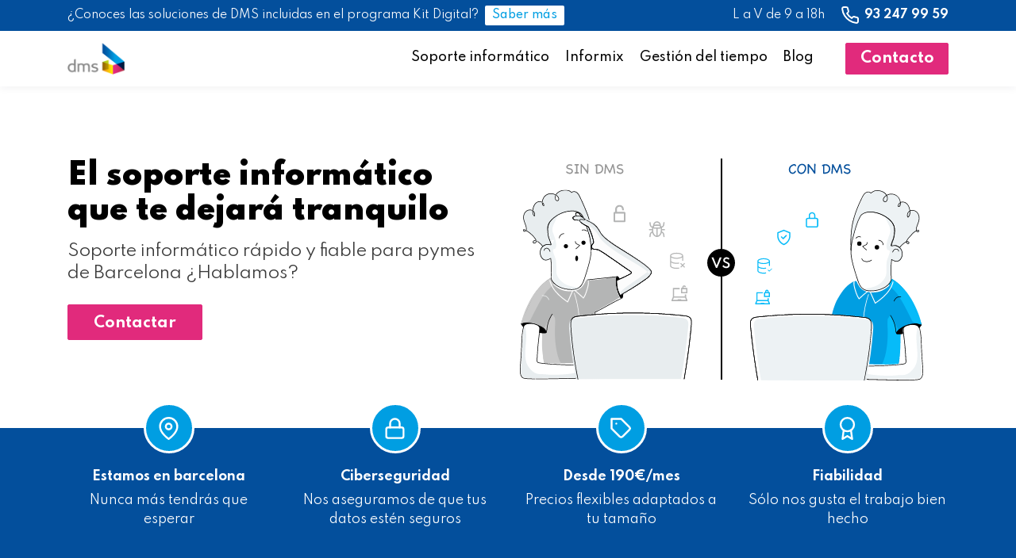

--- FILE ---
content_type: text/html;charset=UTF-8
request_url: https://serviciosinformaticos.net/
body_size: 65349
content:
<!DOCTYPE html><html lang="es" data-react-helmet="lang"><head><meta charset="utf-8"><meta http-equiv="x-ua-compatible" content="ie=edge"><meta name="viewport" content="width=device-width, initial-scale=1, shrink-to-fit=no"><style data-href="/styles.cdb73d0535531edc24b7.css">/*!
 * Bootstrap v4.4.1 (https://getbootstrap.com/)
 * Copyright 2011-2019 The Bootstrap Authors
 * Copyright 2011-2019 Twitter, Inc.
 * Licensed under MIT (https://github.com/twbs/bootstrap/blob/master/LICENSE)
 */:root{--blue:#007bff;--indigo:#6610f2;--purple:#6f42c1;--pink:#e83e8c;--red:#dc3545;--orange:#fd7e14;--yellow:#ffc107;--green:#28a745;--teal:#20c997;--cyan:#17a2b8;--white:#fff;--gray:#6c757d;--gray-dark:#343a40;--primary:#007bff;--secondary:#6c757d;--success:#28a745;--info:#17a2b8;--warning:#ffc107;--danger:#dc3545;--light:#f8f9fa;--dark:#343a40;--breakpoint-xs:0;--breakpoint-sm:576px;--breakpoint-md:768px;--breakpoint-lg:992px;--breakpoint-xl:1200px;--font-family-sans-serif:-apple-system,BlinkMacSystemFont,"Segoe UI",Roboto,"Helvetica Neue",Arial,"Noto Sans",sans-serif,"Apple Color Emoji","Segoe UI Emoji","Segoe UI Symbol","Noto Color Emoji";--font-family-monospace:SFMono-Regular,Menlo,Monaco,Consolas,"Liberation Mono","Courier New",monospace}*,:after,:before{box-sizing:border-box}html{font-family:sans-serif;line-height:1.15;-webkit-text-size-adjust:100%;-webkit-tap-highlight-color:rgba(0,0,0,0)}article,aside,figcaption,figure,footer,header,hgroup,main,nav,section{display:block}body{font-family:-apple-system,BlinkMacSystemFont,Segoe UI,Roboto,Helvetica Neue,Arial,Noto Sans,sans-serif,Apple Color Emoji,Segoe UI Emoji,Segoe UI Symbol,Noto Color Emoji;font-size:1rem;font-weight:400;line-height:1.5;color:#212529;text-align:left}[tabindex="-1"]:focus:not(:focus-visible){outline:0!important}hr{box-sizing:content-box;height:0;overflow:visible}h1,h2,h3,h4,h5,h6{margin-top:0;margin-bottom:.5rem}p{margin-top:0;margin-bottom:1rem}abbr[data-original-title],abbr[title]{text-decoration:underline;-webkit-text-decoration:underline dotted;text-decoration:underline dotted;cursor:help;border-bottom:0;-webkit-text-decoration-skip-ink:none;text-decoration-skip-ink:none}address{font-style:normal;line-height:inherit}address,dl,ol,ul{margin-bottom:1rem}dl,ol,ul{margin-top:0}ol ol,ol ul,ul ol,ul ul{margin-bottom:0}dt{font-weight:700}dd{margin-bottom:.5rem;margin-left:0}blockquote{margin:0 0 1rem}b,strong{font-weight:bolder}small{font-size:80%}sub,sup{position:relative;font-size:75%;line-height:0;vertical-align:baseline}sub{bottom:-.25em}sup{top:-.5em}a{text-decoration:none;background-color:transparent}a:hover{color:#0056b3;text-decoration:underline}a:not([href]),a:not([href]):hover{color:inherit;text-decoration:none}code,kbd,pre,samp{font-family:SFMono-Regular,Menlo,Monaco,Consolas,Liberation Mono,Courier New,monospace;font-size:1em}pre{margin-top:0;margin-bottom:1rem;overflow:auto}figure{margin:0 0 1rem}img{border-style:none}img,svg{vertical-align:middle}svg{overflow:hidden}table{border-collapse:collapse}caption{padding-top:.75rem;padding-bottom:.75rem;color:#6c757d;text-align:left;caption-side:bottom}th{text-align:inherit}label{display:inline-block;margin-bottom:.5rem}button{border-radius:0}button:focus{outline:1px dotted;outline:5px auto -webkit-focus-ring-color}button,input,optgroup,select,textarea{margin:0;font-family:inherit;font-size:inherit;line-height:inherit}button,input{overflow:visible}button,select{text-transform:none}select{word-wrap:normal}[type=button],[type=reset],[type=submit],button{-webkit-appearance:button}[type=button]:not(:disabled),[type=reset]:not(:disabled),[type=submit]:not(:disabled),button:not(:disabled){cursor:pointer}[type=button]::-moz-focus-inner,[type=reset]::-moz-focus-inner,[type=submit]::-moz-focus-inner,button::-moz-focus-inner{padding:0;border-style:none}input[type=checkbox],input[type=radio]{box-sizing:border-box;padding:0}input[type=date],input[type=datetime-local],input[type=month],input[type=time]{-webkit-appearance:listbox}textarea{overflow:auto;resize:vertical}fieldset{min-width:0;padding:0;margin:0;border:0}legend{display:block;width:100%;max-width:100%;padding:0;margin-bottom:.5rem;font-size:1.5rem;line-height:inherit;color:inherit;white-space:normal}progress{vertical-align:baseline}[type=number]::-webkit-inner-spin-button,[type=number]::-webkit-outer-spin-button{height:auto}[type=search]{outline-offset:-2px;-webkit-appearance:none}[type=search]::-webkit-search-decoration{-webkit-appearance:none}::-webkit-file-upload-button{font:inherit;-webkit-appearance:button}output{display:inline-block}summary{display:list-item;cursor:pointer}template{display:none}[hidden]{display:none!important}.h1,.h2,.h3,.h4,.h5,.h6,h1,h2,h3,h4,h5,h6{margin-bottom:.5rem;font-weight:500;line-height:1.2}.h1,h1{font-size:2.5rem}.h2,h2{font-size:2rem}.h3,h3{font-size:1.75rem}.h4,h4{font-size:1.5rem}.h5,h5{font-size:1.25rem}.h6,h6{font-size:1rem}.lead{font-size:1.25rem;font-weight:300}.display-1{font-size:6rem}.display-1,.display-2{font-weight:300;line-height:1.2}.display-2{font-size:5.5rem}.display-3{font-size:4.5rem}.display-3,.display-4{font-weight:300;line-height:1.2}.display-4{font-size:3.5rem}hr{margin-top:1rem;margin-bottom:1rem;border:0;border-top:1px solid rgba(0,0,0,.1)}.small,small{font-size:80%;font-weight:400}.mark,mark{padding:.2em;background-color:#fcf8e3}.list-inline,.list-unstyled{padding-left:0;list-style:none}.list-inline-item{display:inline-block}.list-inline-item:not(:last-child){margin-right:.5rem}.initialism{font-size:90%;text-transform:uppercase}.blockquote{margin-bottom:1rem;font-size:1.25rem}.blockquote-footer{display:block;font-size:80%;color:#6c757d}.blockquote-footer:before{content:"\2014\A0"}.container{width:100%;padding-right:15px;padding-left:15px;margin-right:auto;margin-left:auto}@media (min-width:576px){.container{max-width:540px}}@media (min-width:768px){.container{max-width:720px}}@media (min-width:992px){.container{max-width:960px}}@media (min-width:1200px){.container{max-width:1140px}}.container-fluid,.container-lg,.container-md,.container-sm,.container-xl{width:100%;padding-right:15px;padding-left:15px;margin-right:auto;margin-left:auto}@media (min-width:576px){.container,.container-sm{max-width:540px}}@media (min-width:768px){.container,.container-md,.container-sm{max-width:720px}}@media (min-width:992px){.container,.container-lg,.container-md,.container-sm{max-width:960px}}@media (min-width:1200px){.container,.container-lg,.container-md,.container-sm,.container-xl{max-width:1140px}}.row{display:flex;flex-wrap:wrap;margin-right:-15px;margin-left:-15px}.no-gutters{margin-right:0;margin-left:0}.no-gutters>.col,.no-gutters>[class*=col-]{padding-right:0;padding-left:0}.col,.col-1,.col-2,.col-3,.col-4,.col-5,.col-6,.col-7,.col-8,.col-9,.col-10,.col-11,.col-12,.col-auto,.col-lg,.col-lg-1,.col-lg-2,.col-lg-3,.col-lg-4,.col-lg-5,.col-lg-6,.col-lg-7,.col-lg-8,.col-lg-9,.col-lg-10,.col-lg-11,.col-lg-12,.col-lg-auto,.col-md,.col-md-1,.col-md-2,.col-md-3,.col-md-4,.col-md-5,.col-md-6,.col-md-7,.col-md-8,.col-md-9,.col-md-10,.col-md-11,.col-md-12,.col-md-auto,.col-sm,.col-sm-1,.col-sm-2,.col-sm-3,.col-sm-4,.col-sm-5,.col-sm-6,.col-sm-7,.col-sm-8,.col-sm-9,.col-sm-10,.col-sm-11,.col-sm-12,.col-sm-auto,.col-xl,.col-xl-1,.col-xl-2,.col-xl-3,.col-xl-4,.col-xl-5,.col-xl-6,.col-xl-7,.col-xl-8,.col-xl-9,.col-xl-10,.col-xl-11,.col-xl-12,.col-xl-auto{position:relative;width:100%;padding-right:15px;padding-left:15px}.col{flex-basis:0;flex-grow:1;max-width:100%}.row-cols-1>*{flex:0 0 100%;max-width:100%}.row-cols-2>*{flex:0 0 50%;max-width:50%}.row-cols-3>*{flex:0 0 33.33333%;max-width:33.33333%}.row-cols-4>*{flex:0 0 25%;max-width:25%}.row-cols-5>*{flex:0 0 20%;max-width:20%}.row-cols-6>*{flex:0 0 16.66667%;max-width:16.66667%}.col-auto{flex:0 0 auto;width:auto;max-width:100%}.col-1{flex:0 0 8.33333%;max-width:8.33333%}.col-2{flex:0 0 16.66667%;max-width:16.66667%}.col-3{flex:0 0 25%;max-width:25%}.col-4{flex:0 0 33.33333%;max-width:33.33333%}.col-5{flex:0 0 41.66667%;max-width:41.66667%}.col-6{flex:0 0 50%;max-width:50%}.col-7{flex:0 0 58.33333%;max-width:58.33333%}.col-8{flex:0 0 66.66667%;max-width:66.66667%}.col-9{flex:0 0 75%;max-width:75%}.col-10{flex:0 0 83.33333%;max-width:83.33333%}.col-11{flex:0 0 91.66667%;max-width:91.66667%}.col-12{flex:0 0 100%;max-width:100%}.order-first{order:-1}.order-last{order:13}.order-0{order:0}.order-1{order:1}.order-2{order:2}.order-3{order:3}.order-4{order:4}.order-5{order:5}.order-6{order:6}.order-7{order:7}.order-8{order:8}.order-9{order:9}.order-10{order:10}.order-11{order:11}.order-12{order:12}.offset-1{margin-left:8.33333%}.offset-2{margin-left:16.66667%}.offset-3{margin-left:25%}.offset-4{margin-left:33.33333%}.offset-5{margin-left:41.66667%}.offset-6{margin-left:50%}.offset-7{margin-left:58.33333%}.offset-8{margin-left:66.66667%}.offset-9{margin-left:75%}.offset-10{margin-left:83.33333%}.offset-11{margin-left:91.66667%}@media (min-width:576px){.col-sm{flex-basis:0;flex-grow:1;max-width:100%}.row-cols-sm-1>*{flex:0 0 100%;max-width:100%}.row-cols-sm-2>*{flex:0 0 50%;max-width:50%}.row-cols-sm-3>*{flex:0 0 33.33333%;max-width:33.33333%}.row-cols-sm-4>*{flex:0 0 25%;max-width:25%}.row-cols-sm-5>*{flex:0 0 20%;max-width:20%}.row-cols-sm-6>*{flex:0 0 16.66667%;max-width:16.66667%}.col-sm-auto{flex:0 0 auto;width:auto;max-width:100%}.col-sm-1{flex:0 0 8.33333%;max-width:8.33333%}.col-sm-2{flex:0 0 16.66667%;max-width:16.66667%}.col-sm-3{flex:0 0 25%;max-width:25%}.col-sm-4{flex:0 0 33.33333%;max-width:33.33333%}.col-sm-5{flex:0 0 41.66667%;max-width:41.66667%}.col-sm-6{flex:0 0 50%;max-width:50%}.col-sm-7{flex:0 0 58.33333%;max-width:58.33333%}.col-sm-8{flex:0 0 66.66667%;max-width:66.66667%}.col-sm-9{flex:0 0 75%;max-width:75%}.col-sm-10{flex:0 0 83.33333%;max-width:83.33333%}.col-sm-11{flex:0 0 91.66667%;max-width:91.66667%}.col-sm-12{flex:0 0 100%;max-width:100%}.order-sm-first{order:-1}.order-sm-last{order:13}.order-sm-0{order:0}.order-sm-1{order:1}.order-sm-2{order:2}.order-sm-3{order:3}.order-sm-4{order:4}.order-sm-5{order:5}.order-sm-6{order:6}.order-sm-7{order:7}.order-sm-8{order:8}.order-sm-9{order:9}.order-sm-10{order:10}.order-sm-11{order:11}.order-sm-12{order:12}.offset-sm-0{margin-left:0}.offset-sm-1{margin-left:8.33333%}.offset-sm-2{margin-left:16.66667%}.offset-sm-3{margin-left:25%}.offset-sm-4{margin-left:33.33333%}.offset-sm-5{margin-left:41.66667%}.offset-sm-6{margin-left:50%}.offset-sm-7{margin-left:58.33333%}.offset-sm-8{margin-left:66.66667%}.offset-sm-9{margin-left:75%}.offset-sm-10{margin-left:83.33333%}.offset-sm-11{margin-left:91.66667%}}@media (min-width:768px){.col-md{flex-basis:0;flex-grow:1;max-width:100%}.row-cols-md-1>*{flex:0 0 100%;max-width:100%}.row-cols-md-2>*{flex:0 0 50%;max-width:50%}.row-cols-md-3>*{flex:0 0 33.33333%;max-width:33.33333%}.row-cols-md-4>*{flex:0 0 25%;max-width:25%}.row-cols-md-5>*{flex:0 0 20%;max-width:20%}.row-cols-md-6>*{flex:0 0 16.66667%;max-width:16.66667%}.col-md-auto{flex:0 0 auto;width:auto;max-width:100%}.col-md-1{flex:0 0 8.33333%;max-width:8.33333%}.col-md-2{flex:0 0 16.66667%;max-width:16.66667%}.col-md-3{flex:0 0 25%;max-width:25%}.col-md-4{flex:0 0 33.33333%;max-width:33.33333%}.col-md-5{flex:0 0 41.66667%;max-width:41.66667%}.col-md-6{flex:0 0 50%;max-width:50%}.col-md-7{flex:0 0 58.33333%;max-width:58.33333%}.col-md-8{flex:0 0 66.66667%;max-width:66.66667%}.col-md-9{flex:0 0 75%;max-width:75%}.col-md-10{flex:0 0 83.33333%;max-width:83.33333%}.col-md-11{flex:0 0 91.66667%;max-width:91.66667%}.col-md-12{flex:0 0 100%;max-width:100%}.order-md-first{order:-1}.order-md-last{order:13}.order-md-0{order:0}.order-md-1{order:1}.order-md-2{order:2}.order-md-3{order:3}.order-md-4{order:4}.order-md-5{order:5}.order-md-6{order:6}.order-md-7{order:7}.order-md-8{order:8}.order-md-9{order:9}.order-md-10{order:10}.order-md-11{order:11}.order-md-12{order:12}.offset-md-0{margin-left:0}.offset-md-1{margin-left:8.33333%}.offset-md-2{margin-left:16.66667%}.offset-md-3{margin-left:25%}.offset-md-4{margin-left:33.33333%}.offset-md-5{margin-left:41.66667%}.offset-md-6{margin-left:50%}.offset-md-7{margin-left:58.33333%}.offset-md-8{margin-left:66.66667%}.offset-md-9{margin-left:75%}.offset-md-10{margin-left:83.33333%}.offset-md-11{margin-left:91.66667%}}@media (min-width:992px){.col-lg{flex-basis:0;flex-grow:1;max-width:100%}.row-cols-lg-1>*{flex:0 0 100%;max-width:100%}.row-cols-lg-2>*{flex:0 0 50%;max-width:50%}.row-cols-lg-3>*{flex:0 0 33.33333%;max-width:33.33333%}.row-cols-lg-4>*{flex:0 0 25%;max-width:25%}.row-cols-lg-5>*{flex:0 0 20%;max-width:20%}.row-cols-lg-6>*{flex:0 0 16.66667%;max-width:16.66667%}.col-lg-auto{flex:0 0 auto;width:auto;max-width:100%}.col-lg-1{flex:0 0 8.33333%;max-width:8.33333%}.col-lg-2{flex:0 0 16.66667%;max-width:16.66667%}.col-lg-3{flex:0 0 25%;max-width:25%}.col-lg-4{flex:0 0 33.33333%;max-width:33.33333%}.col-lg-5{flex:0 0 41.66667%;max-width:41.66667%}.col-lg-6{flex:0 0 50%;max-width:50%}.col-lg-7{flex:0 0 58.33333%;max-width:58.33333%}.col-lg-8{flex:0 0 66.66667%;max-width:66.66667%}.col-lg-9{flex:0 0 75%;max-width:75%}.col-lg-10{flex:0 0 83.33333%;max-width:83.33333%}.col-lg-11{flex:0 0 91.66667%;max-width:91.66667%}.col-lg-12{flex:0 0 100%;max-width:100%}.order-lg-first{order:-1}.order-lg-last{order:13}.order-lg-0{order:0}.order-lg-1{order:1}.order-lg-2{order:2}.order-lg-3{order:3}.order-lg-4{order:4}.order-lg-5{order:5}.order-lg-6{order:6}.order-lg-7{order:7}.order-lg-8{order:8}.order-lg-9{order:9}.order-lg-10{order:10}.order-lg-11{order:11}.order-lg-12{order:12}.offset-lg-0{margin-left:0}.offset-lg-1{margin-left:8.33333%}.offset-lg-2{margin-left:16.66667%}.offset-lg-3{margin-left:25%}.offset-lg-4{margin-left:33.33333%}.offset-lg-5{margin-left:41.66667%}.offset-lg-6{margin-left:50%}.offset-lg-7{margin-left:58.33333%}.offset-lg-8{margin-left:66.66667%}.offset-lg-9{margin-left:75%}.offset-lg-10{margin-left:83.33333%}.offset-lg-11{margin-left:91.66667%}}@media (min-width:1200px){.col-xl{flex-basis:0;flex-grow:1;max-width:100%}.row-cols-xl-1>*{flex:0 0 100%;max-width:100%}.row-cols-xl-2>*{flex:0 0 50%;max-width:50%}.row-cols-xl-3>*{flex:0 0 33.33333%;max-width:33.33333%}.row-cols-xl-4>*{flex:0 0 25%;max-width:25%}.row-cols-xl-5>*{flex:0 0 20%;max-width:20%}.row-cols-xl-6>*{flex:0 0 16.66667%;max-width:16.66667%}.col-xl-auto{flex:0 0 auto;width:auto;max-width:100%}.col-xl-1{flex:0 0 8.33333%;max-width:8.33333%}.col-xl-2{flex:0 0 16.66667%;max-width:16.66667%}.col-xl-3{flex:0 0 25%;max-width:25%}.col-xl-4{flex:0 0 33.33333%;max-width:33.33333%}.col-xl-5{flex:0 0 41.66667%;max-width:41.66667%}.col-xl-6{flex:0 0 50%;max-width:50%}.col-xl-7{flex:0 0 58.33333%;max-width:58.33333%}.col-xl-8{flex:0 0 66.66667%;max-width:66.66667%}.col-xl-9{flex:0 0 75%;max-width:75%}.col-xl-10{flex:0 0 83.33333%;max-width:83.33333%}.col-xl-11{flex:0 0 91.66667%;max-width:91.66667%}.col-xl-12{flex:0 0 100%;max-width:100%}.order-xl-first{order:-1}.order-xl-last{order:13}.order-xl-0{order:0}.order-xl-1{order:1}.order-xl-2{order:2}.order-xl-3{order:3}.order-xl-4{order:4}.order-xl-5{order:5}.order-xl-6{order:6}.order-xl-7{order:7}.order-xl-8{order:8}.order-xl-9{order:9}.order-xl-10{order:10}.order-xl-11{order:11}.order-xl-12{order:12}.offset-xl-0{margin-left:0}.offset-xl-1{margin-left:8.33333%}.offset-xl-2{margin-left:16.66667%}.offset-xl-3{margin-left:25%}.offset-xl-4{margin-left:33.33333%}.offset-xl-5{margin-left:41.66667%}.offset-xl-6{margin-left:50%}.offset-xl-7{margin-left:58.33333%}.offset-xl-8{margin-left:66.66667%}.offset-xl-9{margin-left:75%}.offset-xl-10{margin-left:83.33333%}.offset-xl-11{margin-left:91.66667%}}.form-control{display:block;width:100%;height:calc(1.5em + .75rem + 2px);padding:.375rem .75rem;font-size:1rem;font-weight:400;line-height:1.5;color:#495057;background-color:#fff;background-clip:padding-box;border:1px solid #ced4da;border-radius:.25rem;transition:border-color .15s ease-in-out,box-shadow .15s ease-in-out}@media (prefers-reduced-motion:reduce){.form-control{transition:none}}.form-control::-ms-expand{background-color:transparent;border:0}.form-control:-moz-focusring{color:transparent;text-shadow:0 0 0 #495057}.form-control:focus{color:#495057;background-color:#fff;border-color:#80bdff;outline:0;box-shadow:0 0 0 .2rem rgba(0,123,255,.25)}.form-control::-webkit-input-placeholder{color:#6c757d;opacity:1}.form-control:-ms-input-placeholder{color:#6c757d;opacity:1}.form-control::-ms-input-placeholder{color:#6c757d;opacity:1}.form-control::placeholder{color:#6c757d;opacity:1}.form-control:disabled,.form-control[readonly]{background-color:#e9ecef;opacity:1}select.form-control:focus::-ms-value{color:#495057;background-color:#fff}.form-control-file,.form-control-range{display:block;width:100%}.col-form-label{padding-top:calc(.375rem + 1px);padding-bottom:calc(.375rem + 1px);margin-bottom:0;font-size:inherit;line-height:1.5}.col-form-label-lg{padding-top:calc(.5rem + 1px);padding-bottom:calc(.5rem + 1px);font-size:1.25rem;line-height:1.5}.col-form-label-sm{padding-top:calc(.25rem + 1px);padding-bottom:calc(.25rem + 1px);font-size:.875rem;line-height:1.5}.form-control-plaintext{display:block;width:100%;padding:.375rem 0;margin-bottom:0;font-size:1rem;line-height:1.5;color:#212529;background-color:transparent;border:solid transparent;border-width:1px 0}.form-control-plaintext.form-control-lg,.form-control-plaintext.form-control-sm{padding-right:0;padding-left:0}.form-control-sm{height:calc(1.5em + .5rem + 2px);padding:.25rem .5rem;font-size:.875rem;line-height:1.5;border-radius:.2rem}.form-control-lg{height:calc(1.5em + 1rem + 2px);padding:.5rem 1rem;font-size:1.25rem;line-height:1.5;border-radius:.3rem}select.form-control[multiple],select.form-control[size],textarea.form-control{height:auto}.form-group{margin-bottom:1rem}.form-text{display:block;margin-top:.25rem}.form-row{display:flex;flex-wrap:wrap;margin-right:-5px;margin-left:-5px}.form-row>.col,.form-row>[class*=col-]{padding-right:5px;padding-left:5px}.form-check{position:relative;display:block;padding-left:1.25rem}.form-check-input{position:absolute;margin-top:.3rem;margin-left:-1.25rem}.form-check-input:disabled~.form-check-label,.form-check-input[disabled]~.form-check-label{color:#6c757d}.form-check-label{margin-bottom:0}.form-check-inline{display:inline-flex;align-items:center;padding-left:0;margin-right:.75rem}.form-check-inline .form-check-input{position:static;margin-top:0;margin-right:.3125rem;margin-left:0}.valid-feedback{display:none;width:100%;margin-top:.25rem;font-size:80%;color:#28a745}.valid-tooltip{position:absolute;top:100%;z-index:5;display:none;max-width:100%;padding:.25rem .5rem;margin-top:.1rem;font-size:.875rem;line-height:1.5;color:#fff;background-color:rgba(40,167,69,.9);border-radius:.25rem}.is-valid~.valid-feedback,.is-valid~.valid-tooltip,.was-validated :valid~.valid-feedback,.was-validated :valid~.valid-tooltip{display:block}.form-control.is-valid,.was-validated .form-control:valid{border-color:#28a745;padding-right:calc(1.5em + .75rem);background-image:url("data:image/svg+xml;charset=utf-8,%3Csvg xmlns='http://www.w3.org/2000/svg' width='8' height='8' viewBox='0 0 8 8'%3E%3Cpath fill='%2328a745' d='M2.3 6.73L.6 4.53c-.4-1.04.46-1.4 1.1-.8l1.1 1.4 3.4-3.8c.6-.63 1.6-.27 1.2.7l-4 4.6c-.43.5-.8.4-1.1.1z'/%3E%3C/svg%3E");background-repeat:no-repeat;background-position:right calc(.375em + .1875rem) center;background-size:calc(.75em + .375rem) calc(.75em + .375rem)}.form-control.is-valid:focus,.was-validated .form-control:valid:focus{border-color:#28a745;box-shadow:0 0 0 .2rem rgba(40,167,69,.25)}.was-validated textarea.form-control:valid,textarea.form-control.is-valid{padding-right:calc(1.5em + .75rem);background-position:top calc(.375em + .1875rem) right calc(.375em + .1875rem)}.custom-select.is-valid,.was-validated .custom-select:valid{border-color:#28a745;padding-right:calc(.75em + 2.3125rem);background:url("data:image/svg+xml;charset=utf-8,%3Csvg xmlns='http://www.w3.org/2000/svg' width='4' height='5' viewBox='0 0 4 5'%3E%3Cpath fill='%23343a40' d='M2 0L0 2h4zm0 5L0 3h4z'/%3E%3C/svg%3E") no-repeat right .75rem center/8px 10px,url("data:image/svg+xml;charset=utf-8,%3Csvg xmlns='http://www.w3.org/2000/svg' width='8' height='8' viewBox='0 0 8 8'%3E%3Cpath fill='%2328a745' d='M2.3 6.73L.6 4.53c-.4-1.04.46-1.4 1.1-.8l1.1 1.4 3.4-3.8c.6-.63 1.6-.27 1.2.7l-4 4.6c-.43.5-.8.4-1.1.1z'/%3E%3C/svg%3E") #fff no-repeat center right 1.75rem/calc(.75em + .375rem) calc(.75em + .375rem)}.custom-select.is-valid:focus,.was-validated .custom-select:valid:focus{border-color:#28a745;box-shadow:0 0 0 .2rem rgba(40,167,69,.25)}.form-check-input.is-valid~.form-check-label,.was-validated .form-check-input:valid~.form-check-label{color:#28a745}.form-check-input.is-valid~.valid-feedback,.form-check-input.is-valid~.valid-tooltip,.was-validated .form-check-input:valid~.valid-feedback,.was-validated .form-check-input:valid~.valid-tooltip{display:block}.custom-control-input.is-valid~.custom-control-label,.was-validated .custom-control-input:valid~.custom-control-label{color:#28a745}.custom-control-input.is-valid~.custom-control-label:before,.was-validated .custom-control-input:valid~.custom-control-label:before{border-color:#28a745}.custom-control-input.is-valid:checked~.custom-control-label:before,.was-validated .custom-control-input:valid:checked~.custom-control-label:before{border-color:#34ce57;background-color:#34ce57}.custom-control-input.is-valid:focus~.custom-control-label:before,.was-validated .custom-control-input:valid:focus~.custom-control-label:before{box-shadow:0 0 0 .2rem rgba(40,167,69,.25)}.custom-control-input.is-valid:focus:not(:checked)~.custom-control-label:before,.custom-file-input.is-valid~.custom-file-label,.was-validated .custom-control-input:valid:focus:not(:checked)~.custom-control-label:before,.was-validated .custom-file-input:valid~.custom-file-label{border-color:#28a745}.custom-file-input.is-valid:focus~.custom-file-label,.was-validated .custom-file-input:valid:focus~.custom-file-label{border-color:#28a745;box-shadow:0 0 0 .2rem rgba(40,167,69,.25)}.invalid-feedback{display:none;width:100%;margin-top:.25rem;font-size:80%;color:#dc3545}.invalid-tooltip{position:absolute;top:100%;z-index:5;display:none;max-width:100%;padding:.25rem .5rem;margin-top:.1rem;font-size:.875rem;line-height:1.5;color:#fff;background-color:rgba(220,53,69,.9);border-radius:.25rem}.is-invalid~.invalid-feedback,.is-invalid~.invalid-tooltip,.was-validated :invalid~.invalid-feedback,.was-validated :invalid~.invalid-tooltip{display:block}.form-control.is-invalid,.was-validated .form-control:invalid{border-color:#dc3545;padding-right:calc(1.5em + .75rem);background-image:url("data:image/svg+xml;charset=utf-8,%3Csvg xmlns='http://www.w3.org/2000/svg' width='12' height='12' fill='none' stroke='%23dc3545' viewBox='0 0 12 12'%3E%3Ccircle cx='6' cy='6' r='4.5'/%3E%3Cpath stroke-linejoin='round' d='M5.8 3.6h.4L6 6.5z'/%3E%3Ccircle cx='6' cy='8.2' r='.6' fill='%23dc3545' stroke='none'/%3E%3C/svg%3E");background-repeat:no-repeat;background-position:right calc(.375em + .1875rem) center;background-size:calc(.75em + .375rem) calc(.75em + .375rem)}.form-control.is-invalid:focus,.was-validated .form-control:invalid:focus{border-color:#dc3545;box-shadow:0 0 0 .2rem rgba(220,53,69,.25)}.was-validated textarea.form-control:invalid,textarea.form-control.is-invalid{padding-right:calc(1.5em + .75rem);background-position:top calc(.375em + .1875rem) right calc(.375em + .1875rem)}.custom-select.is-invalid,.was-validated .custom-select:invalid{border-color:#dc3545;padding-right:calc(.75em + 2.3125rem);background:url("data:image/svg+xml;charset=utf-8,%3Csvg xmlns='http://www.w3.org/2000/svg' width='4' height='5' viewBox='0 0 4 5'%3E%3Cpath fill='%23343a40' d='M2 0L0 2h4zm0 5L0 3h4z'/%3E%3C/svg%3E") no-repeat right .75rem center/8px 10px,url("data:image/svg+xml;charset=utf-8,%3Csvg xmlns='http://www.w3.org/2000/svg' width='12' height='12' fill='none' stroke='%23dc3545' viewBox='0 0 12 12'%3E%3Ccircle cx='6' cy='6' r='4.5'/%3E%3Cpath stroke-linejoin='round' d='M5.8 3.6h.4L6 6.5z'/%3E%3Ccircle cx='6' cy='8.2' r='.6' fill='%23dc3545' stroke='none'/%3E%3C/svg%3E") #fff no-repeat center right 1.75rem/calc(.75em + .375rem) calc(.75em + .375rem)}.custom-select.is-invalid:focus,.was-validated .custom-select:invalid:focus{border-color:#dc3545;box-shadow:0 0 0 .2rem rgba(220,53,69,.25)}.form-check-input.is-invalid~.form-check-label,.was-validated .form-check-input:invalid~.form-check-label{color:#dc3545}.form-check-input.is-invalid~.invalid-feedback,.form-check-input.is-invalid~.invalid-tooltip,.was-validated .form-check-input:invalid~.invalid-feedback,.was-validated .form-check-input:invalid~.invalid-tooltip{display:block}.custom-control-input.is-invalid~.custom-control-label,.was-validated .custom-control-input:invalid~.custom-control-label{color:#dc3545}.custom-control-input.is-invalid~.custom-control-label:before,.was-validated .custom-control-input:invalid~.custom-control-label:before{border-color:#dc3545}.custom-control-input.is-invalid:checked~.custom-control-label:before,.was-validated .custom-control-input:invalid:checked~.custom-control-label:before{border-color:#e4606d;background-color:#e4606d}.custom-control-input.is-invalid:focus~.custom-control-label:before,.was-validated .custom-control-input:invalid:focus~.custom-control-label:before{box-shadow:0 0 0 .2rem rgba(220,53,69,.25)}.custom-control-input.is-invalid:focus:not(:checked)~.custom-control-label:before,.custom-file-input.is-invalid~.custom-file-label,.was-validated .custom-control-input:invalid:focus:not(:checked)~.custom-control-label:before,.was-validated .custom-file-input:invalid~.custom-file-label{border-color:#dc3545}.custom-file-input.is-invalid:focus~.custom-file-label,.was-validated .custom-file-input:invalid:focus~.custom-file-label{border-color:#dc3545;box-shadow:0 0 0 .2rem rgba(220,53,69,.25)}.form-inline{display:flex;flex-flow:row wrap;align-items:center}.form-inline .form-check{width:100%}@media (min-width:576px){.form-inline label{justify-content:center}.form-inline .form-group,.form-inline label{display:flex;align-items:center;margin-bottom:0}.form-inline .form-group{flex:0 0 auto;flex-flow:row wrap}.form-inline .form-control{display:inline-block;width:auto;vertical-align:middle}.form-inline .form-control-plaintext{display:inline-block}.form-inline .custom-select,.form-inline .input-group{width:auto}.form-inline .form-check{display:flex;align-items:center;justify-content:center;width:auto;padding-left:0}.form-inline .form-check-input{position:relative;flex-shrink:0;margin-top:0;margin-right:.25rem;margin-left:0}.form-inline .custom-control{align-items:center;justify-content:center}.form-inline .custom-control-label{margin-bottom:0}}.btn{display:inline-block;font-weight:400;color:#212529;text-align:center;vertical-align:middle;cursor:pointer;-webkit-user-select:none;-moz-user-select:none;-ms-user-select:none;user-select:none;background-color:transparent;border:1px solid transparent;padding:.375rem .75rem;font-size:1rem;line-height:1.5;border-radius:.25rem;transition:color .15s ease-in-out,background-color .15s ease-in-out,border-color .15s ease-in-out,box-shadow .15s ease-in-out}@media (prefers-reduced-motion:reduce){.btn{transition:none}}.btn:hover{color:#212529;text-decoration:none}.btn.focus,.btn:focus{outline:0;box-shadow:0 0 0 .2rem rgba(0,123,255,.25)}.btn.disabled,.btn:disabled{opacity:.65}a.btn.disabled,fieldset:disabled a.btn{pointer-events:none}.btn-primary{color:#fff;background-color:#007bff;border-color:#007bff}.btn-primary.focus,.btn-primary:focus,.btn-primary:hover{color:#fff;background-color:#0069d9;border-color:#0062cc}.btn-primary.focus,.btn-primary:focus{box-shadow:0 0 0 .2rem rgba(38,143,255,.5)}.btn-primary.disabled,.btn-primary:disabled{color:#fff;background-color:#007bff;border-color:#007bff}.btn-primary:not(:disabled):not(.disabled).active,.btn-primary:not(:disabled):not(.disabled):active,.show>.btn-primary.dropdown-toggle{color:#fff;background-color:#0062cc;border-color:#005cbf}.btn-primary:not(:disabled):not(.disabled).active:focus,.btn-primary:not(:disabled):not(.disabled):active:focus,.show>.btn-primary.dropdown-toggle:focus{box-shadow:0 0 0 .2rem rgba(38,143,255,.5)}.btn-secondary{color:#fff;background-color:#6c757d;border-color:#6c757d}.btn-secondary.focus,.btn-secondary:focus,.btn-secondary:hover{color:#fff;background-color:#5a6268;border-color:#545b62}.btn-secondary.focus,.btn-secondary:focus{box-shadow:0 0 0 .2rem rgba(130,138,145,.5)}.btn-secondary.disabled,.btn-secondary:disabled{color:#fff;background-color:#6c757d;border-color:#6c757d}.btn-secondary:not(:disabled):not(.disabled).active,.btn-secondary:not(:disabled):not(.disabled):active,.show>.btn-secondary.dropdown-toggle{color:#fff;background-color:#545b62;border-color:#4e555b}.btn-secondary:not(:disabled):not(.disabled).active:focus,.btn-secondary:not(:disabled):not(.disabled):active:focus,.show>.btn-secondary.dropdown-toggle:focus{box-shadow:0 0 0 .2rem rgba(130,138,145,.5)}.btn-success{color:#fff;background-color:#28a745;border-color:#28a745}.btn-success.focus,.btn-success:focus,.btn-success:hover{color:#fff;background-color:#218838;border-color:#1e7e34}.btn-success.focus,.btn-success:focus{box-shadow:0 0 0 .2rem rgba(72,180,97,.5)}.btn-success.disabled,.btn-success:disabled{color:#fff;background-color:#28a745;border-color:#28a745}.btn-success:not(:disabled):not(.disabled).active,.btn-success:not(:disabled):not(.disabled):active,.show>.btn-success.dropdown-toggle{color:#fff;background-color:#1e7e34;border-color:#1c7430}.btn-success:not(:disabled):not(.disabled).active:focus,.btn-success:not(:disabled):not(.disabled):active:focus,.show>.btn-success.dropdown-toggle:focus{box-shadow:0 0 0 .2rem rgba(72,180,97,.5)}.btn-info{color:#fff;background-color:#17a2b8;border-color:#17a2b8}.btn-info.focus,.btn-info:focus,.btn-info:hover{color:#fff;background-color:#138496;border-color:#117a8b}.btn-info.focus,.btn-info:focus{box-shadow:0 0 0 .2rem rgba(58,176,195,.5)}.btn-info.disabled,.btn-info:disabled{color:#fff;background-color:#17a2b8;border-color:#17a2b8}.btn-info:not(:disabled):not(.disabled).active,.btn-info:not(:disabled):not(.disabled):active,.show>.btn-info.dropdown-toggle{color:#fff;background-color:#117a8b;border-color:#10707f}.btn-info:not(:disabled):not(.disabled).active:focus,.btn-info:not(:disabled):not(.disabled):active:focus,.show>.btn-info.dropdown-toggle:focus{box-shadow:0 0 0 .2rem rgba(58,176,195,.5)}.btn-warning{color:#212529;background-color:#ffc107;border-color:#ffc107}.btn-warning.focus,.btn-warning:focus,.btn-warning:hover{color:#212529;background-color:#e0a800;border-color:#d39e00}.btn-warning.focus,.btn-warning:focus{box-shadow:0 0 0 .2rem rgba(222,170,12,.5)}.btn-warning.disabled,.btn-warning:disabled{color:#212529;background-color:#ffc107;border-color:#ffc107}.btn-warning:not(:disabled):not(.disabled).active,.btn-warning:not(:disabled):not(.disabled):active,.show>.btn-warning.dropdown-toggle{color:#212529;background-color:#d39e00;border-color:#c69500}.btn-warning:not(:disabled):not(.disabled).active:focus,.btn-warning:not(:disabled):not(.disabled):active:focus,.show>.btn-warning.dropdown-toggle:focus{box-shadow:0 0 0 .2rem rgba(222,170,12,.5)}.btn-danger{color:#fff;background-color:#dc3545;border-color:#dc3545}.btn-danger.focus,.btn-danger:focus,.btn-danger:hover{color:#fff;background-color:#c82333;border-color:#bd2130}.btn-danger.focus,.btn-danger:focus{box-shadow:0 0 0 .2rem rgba(225,83,97,.5)}.btn-danger.disabled,.btn-danger:disabled{color:#fff;background-color:#dc3545;border-color:#dc3545}.btn-danger:not(:disabled):not(.disabled).active,.btn-danger:not(:disabled):not(.disabled):active,.show>.btn-danger.dropdown-toggle{color:#fff;background-color:#bd2130;border-color:#b21f2d}.btn-danger:not(:disabled):not(.disabled).active:focus,.btn-danger:not(:disabled):not(.disabled):active:focus,.show>.btn-danger.dropdown-toggle:focus{box-shadow:0 0 0 .2rem rgba(225,83,97,.5)}.btn-light{color:#212529;background-color:#f8f9fa;border-color:#f8f9fa}.btn-light.focus,.btn-light:focus,.btn-light:hover{color:#212529;background-color:#e2e6ea;border-color:#dae0e5}.btn-light.focus,.btn-light:focus{box-shadow:0 0 0 .2rem rgba(216,217,219,.5)}.btn-light.disabled,.btn-light:disabled{color:#212529;background-color:#f8f9fa;border-color:#f8f9fa}.btn-light:not(:disabled):not(.disabled).active,.btn-light:not(:disabled):not(.disabled):active,.show>.btn-light.dropdown-toggle{color:#212529;background-color:#dae0e5;border-color:#d3d9df}.btn-light:not(:disabled):not(.disabled).active:focus,.btn-light:not(:disabled):not(.disabled):active:focus,.show>.btn-light.dropdown-toggle:focus{box-shadow:0 0 0 .2rem rgba(216,217,219,.5)}.btn-dark{color:#fff;background-color:#343a40;border-color:#343a40}.btn-dark.focus,.btn-dark:focus,.btn-dark:hover{color:#fff;background-color:#23272b;border-color:#1d2124}.btn-dark.focus,.btn-dark:focus{box-shadow:0 0 0 .2rem rgba(82,88,93,.5)}.btn-dark.disabled,.btn-dark:disabled{color:#fff;background-color:#343a40;border-color:#343a40}.btn-dark:not(:disabled):not(.disabled).active,.btn-dark:not(:disabled):not(.disabled):active,.show>.btn-dark.dropdown-toggle{color:#fff;background-color:#1d2124;border-color:#171a1d}.btn-dark:not(:disabled):not(.disabled).active:focus,.btn-dark:not(:disabled):not(.disabled):active:focus,.show>.btn-dark.dropdown-toggle:focus{box-shadow:0 0 0 .2rem rgba(82,88,93,.5)}.btn-outline-primary{color:#007bff;border-color:#007bff}.btn-outline-primary:hover{color:#fff;background-color:#007bff;border-color:#007bff}.btn-outline-primary.focus,.btn-outline-primary:focus{box-shadow:0 0 0 .2rem rgba(0,123,255,.5)}.btn-outline-primary.disabled,.btn-outline-primary:disabled{color:#007bff;background-color:transparent}.btn-outline-primary:not(:disabled):not(.disabled).active,.btn-outline-primary:not(:disabled):not(.disabled):active,.show>.btn-outline-primary.dropdown-toggle{color:#fff;background-color:#007bff;border-color:#007bff}.btn-outline-primary:not(:disabled):not(.disabled).active:focus,.btn-outline-primary:not(:disabled):not(.disabled):active:focus,.show>.btn-outline-primary.dropdown-toggle:focus{box-shadow:0 0 0 .2rem rgba(0,123,255,.5)}.btn-outline-secondary{color:#6c757d;border-color:#6c757d}.btn-outline-secondary:hover{color:#fff;background-color:#6c757d;border-color:#6c757d}.btn-outline-secondary.focus,.btn-outline-secondary:focus{box-shadow:0 0 0 .2rem rgba(108,117,125,.5)}.btn-outline-secondary.disabled,.btn-outline-secondary:disabled{color:#6c757d;background-color:transparent}.btn-outline-secondary:not(:disabled):not(.disabled).active,.btn-outline-secondary:not(:disabled):not(.disabled):active,.show>.btn-outline-secondary.dropdown-toggle{color:#fff;background-color:#6c757d;border-color:#6c757d}.btn-outline-secondary:not(:disabled):not(.disabled).active:focus,.btn-outline-secondary:not(:disabled):not(.disabled):active:focus,.show>.btn-outline-secondary.dropdown-toggle:focus{box-shadow:0 0 0 .2rem rgba(108,117,125,.5)}.btn-outline-success{color:#28a745;border-color:#28a745}.btn-outline-success:hover{color:#fff;background-color:#28a745;border-color:#28a745}.btn-outline-success.focus,.btn-outline-success:focus{box-shadow:0 0 0 .2rem rgba(40,167,69,.5)}.btn-outline-success.disabled,.btn-outline-success:disabled{color:#28a745;background-color:transparent}.btn-outline-success:not(:disabled):not(.disabled).active,.btn-outline-success:not(:disabled):not(.disabled):active,.show>.btn-outline-success.dropdown-toggle{color:#fff;background-color:#28a745;border-color:#28a745}.btn-outline-success:not(:disabled):not(.disabled).active:focus,.btn-outline-success:not(:disabled):not(.disabled):active:focus,.show>.btn-outline-success.dropdown-toggle:focus{box-shadow:0 0 0 .2rem rgba(40,167,69,.5)}.btn-outline-info{color:#17a2b8;border-color:#17a2b8}.btn-outline-info:hover{color:#fff;background-color:#17a2b8;border-color:#17a2b8}.btn-outline-info.focus,.btn-outline-info:focus{box-shadow:0 0 0 .2rem rgba(23,162,184,.5)}.btn-outline-info.disabled,.btn-outline-info:disabled{color:#17a2b8;background-color:transparent}.btn-outline-info:not(:disabled):not(.disabled).active,.btn-outline-info:not(:disabled):not(.disabled):active,.show>.btn-outline-info.dropdown-toggle{color:#fff;background-color:#17a2b8;border-color:#17a2b8}.btn-outline-info:not(:disabled):not(.disabled).active:focus,.btn-outline-info:not(:disabled):not(.disabled):active:focus,.show>.btn-outline-info.dropdown-toggle:focus{box-shadow:0 0 0 .2rem rgba(23,162,184,.5)}.btn-outline-warning{color:#ffc107;border-color:#ffc107}.btn-outline-warning:hover{color:#212529;background-color:#ffc107;border-color:#ffc107}.btn-outline-warning.focus,.btn-outline-warning:focus{box-shadow:0 0 0 .2rem rgba(255,193,7,.5)}.btn-outline-warning.disabled,.btn-outline-warning:disabled{color:#ffc107;background-color:transparent}.btn-outline-warning:not(:disabled):not(.disabled).active,.btn-outline-warning:not(:disabled):not(.disabled):active,.show>.btn-outline-warning.dropdown-toggle{color:#212529;background-color:#ffc107;border-color:#ffc107}.btn-outline-warning:not(:disabled):not(.disabled).active:focus,.btn-outline-warning:not(:disabled):not(.disabled):active:focus,.show>.btn-outline-warning.dropdown-toggle:focus{box-shadow:0 0 0 .2rem rgba(255,193,7,.5)}.btn-outline-danger{color:#dc3545;border-color:#dc3545}.btn-outline-danger:hover{color:#fff;background-color:#dc3545;border-color:#dc3545}.btn-outline-danger.focus,.btn-outline-danger:focus{box-shadow:0 0 0 .2rem rgba(220,53,69,.5)}.btn-outline-danger.disabled,.btn-outline-danger:disabled{color:#dc3545;background-color:transparent}.btn-outline-danger:not(:disabled):not(.disabled).active,.btn-outline-danger:not(:disabled):not(.disabled):active,.show>.btn-outline-danger.dropdown-toggle{color:#fff;background-color:#dc3545;border-color:#dc3545}.btn-outline-danger:not(:disabled):not(.disabled).active:focus,.btn-outline-danger:not(:disabled):not(.disabled):active:focus,.show>.btn-outline-danger.dropdown-toggle:focus{box-shadow:0 0 0 .2rem rgba(220,53,69,.5)}.btn-outline-light{color:#f8f9fa;border-color:#f8f9fa}.btn-outline-light:hover{color:#212529;background-color:#f8f9fa;border-color:#f8f9fa}.btn-outline-light.focus,.btn-outline-light:focus{box-shadow:0 0 0 .2rem rgba(248,249,250,.5)}.btn-outline-light.disabled,.btn-outline-light:disabled{color:#f8f9fa;background-color:transparent}.btn-outline-light:not(:disabled):not(.disabled).active,.btn-outline-light:not(:disabled):not(.disabled):active,.show>.btn-outline-light.dropdown-toggle{color:#212529;background-color:#f8f9fa;border-color:#f8f9fa}.btn-outline-light:not(:disabled):not(.disabled).active:focus,.btn-outline-light:not(:disabled):not(.disabled):active:focus,.show>.btn-outline-light.dropdown-toggle:focus{box-shadow:0 0 0 .2rem rgba(248,249,250,.5)}.btn-outline-dark{color:#343a40;border-color:#343a40}.btn-outline-dark:hover{color:#fff;background-color:#343a40;border-color:#343a40}.btn-outline-dark.focus,.btn-outline-dark:focus{box-shadow:0 0 0 .2rem rgba(52,58,64,.5)}.btn-outline-dark.disabled,.btn-outline-dark:disabled{color:#343a40;background-color:transparent}.btn-outline-dark:not(:disabled):not(.disabled).active,.btn-outline-dark:not(:disabled):not(.disabled):active,.show>.btn-outline-dark.dropdown-toggle{color:#fff;background-color:#343a40;border-color:#343a40}.btn-outline-dark:not(:disabled):not(.disabled).active:focus,.btn-outline-dark:not(:disabled):not(.disabled):active:focus,.show>.btn-outline-dark.dropdown-toggle:focus{box-shadow:0 0 0 .2rem rgba(52,58,64,.5)}.btn-link{font-weight:400;color:#007bff;text-decoration:none}.btn-link:hover{color:#0056b3;text-decoration:underline}.btn-link.focus,.btn-link:focus{text-decoration:underline;box-shadow:none}.btn-link.disabled,.btn-link:disabled{color:#6c757d;pointer-events:none}.btn-lg{padding:.5rem 1rem;font-size:1.25rem;line-height:1.5;border-radius:.3rem}.btn-sm{padding:.25rem .5rem;font-size:.875rem;line-height:1.5;border-radius:.2rem}.btn-block{display:block;width:100%}.btn-block+.btn-block{margin-top:.5rem}input[type=button].btn-block,input[type=reset].btn-block,input[type=submit].btn-block{width:100%}.fade{transition:opacity .15s linear}@media (prefers-reduced-motion:reduce){.fade{transition:none}}.fade:not(.show){opacity:0}.collapse:not(.show){display:none}.collapsing{position:relative;height:0;overflow:hidden;transition:height .35s ease}@media (prefers-reduced-motion:reduce){.collapsing{transition:none}}.nav{display:flex;flex-wrap:wrap;padding-left:0;margin-bottom:0;list-style:none}.nav-link{display:block;padding:.5rem 1rem}.nav-link:focus,.nav-link:hover{text-decoration:none}.nav-link.disabled{color:#6c757d;pointer-events:none;cursor:default}.nav-tabs{border-bottom:1px solid #dee2e6}.nav-tabs .nav-item{margin-bottom:-1px}.nav-tabs .nav-link{border:1px solid transparent;border-top-left-radius:.25rem;border-top-right-radius:.25rem}.nav-tabs .nav-link:focus,.nav-tabs .nav-link:hover{border-color:#e9ecef #e9ecef #dee2e6}.nav-tabs .nav-link.disabled{color:#6c757d;background-color:transparent;border-color:transparent}.nav-tabs .nav-item.show .nav-link,.nav-tabs .nav-link.active{color:#495057;background-color:#fff;border-color:#dee2e6 #dee2e6 #fff}.nav-tabs .dropdown-menu{margin-top:-1px;border-top-left-radius:0;border-top-right-radius:0}.nav-pills .nav-link{border-radius:.25rem}.nav-pills .nav-link.active,.nav-pills .show>.nav-link{color:#fff;background-color:#007bff}.nav-fill .nav-item{flex:1 1 auto;text-align:center}.nav-justified .nav-item{flex-basis:0;flex-grow:1;text-align:center}.tab-content>.tab-pane{display:none}.tab-content>.active{display:block}.list-group{display:flex;flex-direction:column;padding-left:0;margin-bottom:0}.list-group-item-action{width:100%;color:#495057;text-align:inherit}.list-group-item-action:focus,.list-group-item-action:hover{z-index:1;color:#495057;text-decoration:none;background-color:#f8f9fa}.list-group-item-action:active{color:#212529;background-color:#e9ecef}.list-group-item{position:relative;display:block;padding:.75rem 1.25rem;background-color:#fff;border:1px solid rgba(0,0,0,.125)}.list-group-item:first-child{border-top-left-radius:.25rem;border-top-right-radius:.25rem}.list-group-item:last-child{border-bottom-right-radius:.25rem;border-bottom-left-radius:.25rem}.list-group-item.disabled,.list-group-item:disabled{color:#6c757d;pointer-events:none;background-color:#fff}.list-group-item.active{z-index:2;color:#fff;background-color:#007bff;border-color:#007bff}.list-group-item+.list-group-item{border-top-width:0}.list-group-item+.list-group-item.active{margin-top:-1px;border-top-width:1px}.list-group-horizontal{flex-direction:row}.list-group-horizontal .list-group-item:first-child{border-bottom-left-radius:.25rem;border-top-right-radius:0}.list-group-horizontal .list-group-item:last-child{border-top-right-radius:.25rem;border-bottom-left-radius:0}.list-group-horizontal .list-group-item.active{margin-top:0}.list-group-horizontal .list-group-item+.list-group-item{border-top-width:1px;border-left-width:0}.list-group-horizontal .list-group-item+.list-group-item.active{margin-left:-1px;border-left-width:1px}@media (min-width:576px){.list-group-horizontal-sm{flex-direction:row}.list-group-horizontal-sm .list-group-item:first-child{border-bottom-left-radius:.25rem;border-top-right-radius:0}.list-group-horizontal-sm .list-group-item:last-child{border-top-right-radius:.25rem;border-bottom-left-radius:0}.list-group-horizontal-sm .list-group-item.active{margin-top:0}.list-group-horizontal-sm .list-group-item+.list-group-item{border-top-width:1px;border-left-width:0}.list-group-horizontal-sm .list-group-item+.list-group-item.active{margin-left:-1px;border-left-width:1px}}@media (min-width:768px){.list-group-horizontal-md{flex-direction:row}.list-group-horizontal-md .list-group-item:first-child{border-bottom-left-radius:.25rem;border-top-right-radius:0}.list-group-horizontal-md .list-group-item:last-child{border-top-right-radius:.25rem;border-bottom-left-radius:0}.list-group-horizontal-md .list-group-item.active{margin-top:0}.list-group-horizontal-md .list-group-item+.list-group-item{border-top-width:1px;border-left-width:0}.list-group-horizontal-md .list-group-item+.list-group-item.active{margin-left:-1px;border-left-width:1px}}@media (min-width:992px){.list-group-horizontal-lg{flex-direction:row}.list-group-horizontal-lg .list-group-item:first-child{border-bottom-left-radius:.25rem;border-top-right-radius:0}.list-group-horizontal-lg .list-group-item:last-child{border-top-right-radius:.25rem;border-bottom-left-radius:0}.list-group-horizontal-lg .list-group-item.active{margin-top:0}.list-group-horizontal-lg .list-group-item+.list-group-item{border-top-width:1px;border-left-width:0}.list-group-horizontal-lg .list-group-item+.list-group-item.active{margin-left:-1px;border-left-width:1px}}@media (min-width:1200px){.list-group-horizontal-xl{flex-direction:row}.list-group-horizontal-xl .list-group-item:first-child{border-bottom-left-radius:.25rem;border-top-right-radius:0}.list-group-horizontal-xl .list-group-item:last-child{border-top-right-radius:.25rem;border-bottom-left-radius:0}.list-group-horizontal-xl .list-group-item.active{margin-top:0}.list-group-horizontal-xl .list-group-item+.list-group-item{border-top-width:1px;border-left-width:0}.list-group-horizontal-xl .list-group-item+.list-group-item.active{margin-left:-1px;border-left-width:1px}}.list-group-flush .list-group-item{border-right-width:0;border-left-width:0;border-radius:0}.list-group-flush .list-group-item:first-child{border-top-width:0}.list-group-flush:last-child .list-group-item:last-child{border-bottom-width:0}.list-group-item-primary{color:#004085;background-color:#b8daff}.list-group-item-primary.list-group-item-action:focus,.list-group-item-primary.list-group-item-action:hover{color:#004085;background-color:#9fcdff}.list-group-item-primary.list-group-item-action.active{color:#fff;background-color:#004085;border-color:#004085}.list-group-item-secondary{color:#383d41;background-color:#d6d8db}.list-group-item-secondary.list-group-item-action:focus,.list-group-item-secondary.list-group-item-action:hover{color:#383d41;background-color:#c8cbcf}.list-group-item-secondary.list-group-item-action.active{color:#fff;background-color:#383d41;border-color:#383d41}.list-group-item-success{color:#155724;background-color:#c3e6cb}.list-group-item-success.list-group-item-action:focus,.list-group-item-success.list-group-item-action:hover{color:#155724;background-color:#b1dfbb}.list-group-item-success.list-group-item-action.active{color:#fff;background-color:#155724;border-color:#155724}.list-group-item-info{color:#0c5460;background-color:#bee5eb}.list-group-item-info.list-group-item-action:focus,.list-group-item-info.list-group-item-action:hover{color:#0c5460;background-color:#abdde5}.list-group-item-info.list-group-item-action.active{color:#fff;background-color:#0c5460;border-color:#0c5460}.list-group-item-warning{color:#856404;background-color:#ffeeba}.list-group-item-warning.list-group-item-action:focus,.list-group-item-warning.list-group-item-action:hover{color:#856404;background-color:#ffe8a1}.list-group-item-warning.list-group-item-action.active{color:#fff;background-color:#856404;border-color:#856404}.list-group-item-danger{color:#721c24;background-color:#f5c6cb}.list-group-item-danger.list-group-item-action:focus,.list-group-item-danger.list-group-item-action:hover{color:#721c24;background-color:#f1b0b7}.list-group-item-danger.list-group-item-action.active{color:#fff;background-color:#721c24;border-color:#721c24}.list-group-item-light{color:#818182;background-color:#fdfdfe}.list-group-item-light.list-group-item-action:focus,.list-group-item-light.list-group-item-action:hover{color:#818182;background-color:#ececf6}.list-group-item-light.list-group-item-action.active{color:#fff;background-color:#818182;border-color:#818182}.list-group-item-dark{color:#1b1e21;background-color:#c6c8ca}.list-group-item-dark.list-group-item-action:focus,.list-group-item-dark.list-group-item-action:hover{color:#1b1e21;background-color:#b9bbbe}.list-group-item-dark.list-group-item-action.active{color:#fff;background-color:#1b1e21;border-color:#1b1e21}.align-baseline{vertical-align:baseline!important}.align-top{vertical-align:top!important}.align-middle{vertical-align:middle!important}.align-bottom{vertical-align:bottom!important}.align-text-bottom{vertical-align:text-bottom!important}.align-text-top{vertical-align:text-top!important}.bg-primary{background-color:#007bff!important}a.bg-primary:focus,a.bg-primary:hover,button.bg-primary:focus,button.bg-primary:hover{background-color:#0062cc!important}.bg-secondary{background-color:#6c757d!important}a.bg-secondary:focus,a.bg-secondary:hover,button.bg-secondary:focus,button.bg-secondary:hover{background-color:#545b62!important}.bg-success{background-color:#28a745!important}a.bg-success:focus,a.bg-success:hover,button.bg-success:focus,button.bg-success:hover{background-color:#1e7e34!important}.bg-info{background-color:#17a2b8!important}a.bg-info:focus,a.bg-info:hover,button.bg-info:focus,button.bg-info:hover{background-color:#117a8b!important}.bg-warning{background-color:#ffc107!important}a.bg-warning:focus,a.bg-warning:hover,button.bg-warning:focus,button.bg-warning:hover{background-color:#d39e00!important}.bg-danger{background-color:#dc3545!important}a.bg-danger:focus,a.bg-danger:hover,button.bg-danger:focus,button.bg-danger:hover{background-color:#bd2130!important}.bg-light{background-color:#f8f9fa!important}a.bg-light:focus,a.bg-light:hover,button.bg-light:focus,button.bg-light:hover{background-color:#dae0e5!important}.bg-dark{background-color:#343a40!important}a.bg-dark:focus,a.bg-dark:hover,button.bg-dark:focus,button.bg-dark:hover{background-color:#1d2124!important}.bg-white{background-color:#fff!important}.bg-transparent{background-color:transparent!important}.border{border:1px solid #dee2e6!important}.border-top{border-top:1px solid #dee2e6!important}.border-right{border-right:1px solid #dee2e6!important}.border-bottom{border-bottom:1px solid #dee2e6!important}.border-left{border-left:1px solid #dee2e6!important}.border-0{border:0!important}.border-top-0{border-top:0!important}.border-right-0{border-right:0!important}.border-bottom-0{border-bottom:0!important}.border-left-0{border-left:0!important}.border-primary{border-color:#007bff!important}.border-secondary{border-color:#6c757d!important}.border-success{border-color:#28a745!important}.border-info{border-color:#17a2b8!important}.border-warning{border-color:#ffc107!important}.border-danger{border-color:#dc3545!important}.border-light{border-color:#f8f9fa!important}.border-dark{border-color:#343a40!important}.border-white{border-color:#fff!important}.rounded-sm{border-radius:.2rem!important}.rounded{border-radius:.25rem!important}.rounded-top{border-top-left-radius:.25rem!important}.rounded-right,.rounded-top{border-top-right-radius:.25rem!important}.rounded-bottom,.rounded-right{border-bottom-right-radius:.25rem!important}.rounded-bottom,.rounded-left{border-bottom-left-radius:.25rem!important}.rounded-left{border-top-left-radius:.25rem!important}.rounded-lg{border-radius:.3rem!important}.rounded-circle{border-radius:50%!important}.rounded-pill{border-radius:50rem!important}.rounded-0{border-radius:0!important}.clearfix:after{display:block;clear:both;content:""}.d-none{display:none!important}.d-inline{display:inline!important}.d-inline-block{display:inline-block!important}.d-block{display:block!important}.d-table{display:table!important}.d-table-row{display:table-row!important}.d-table-cell{display:table-cell!important}.d-flex{display:flex!important}.d-inline-flex{display:inline-flex!important}@media (min-width:576px){.d-sm-none{display:none!important}.d-sm-inline{display:inline!important}.d-sm-inline-block{display:inline-block!important}.d-sm-block{display:block!important}.d-sm-table{display:table!important}.d-sm-table-row{display:table-row!important}.d-sm-table-cell{display:table-cell!important}.d-sm-flex{display:flex!important}.d-sm-inline-flex{display:inline-flex!important}}@media (min-width:768px){.d-md-none{display:none!important}.d-md-inline{display:inline!important}.d-md-inline-block{display:inline-block!important}.d-md-block{display:block!important}.d-md-table{display:table!important}.d-md-table-row{display:table-row!important}.d-md-table-cell{display:table-cell!important}.d-md-flex{display:flex!important}.d-md-inline-flex{display:inline-flex!important}}@media (min-width:992px){.d-lg-none{display:none!important}.d-lg-inline{display:inline!important}.d-lg-inline-block{display:inline-block!important}.d-lg-block{display:block!important}.d-lg-table{display:table!important}.d-lg-table-row{display:table-row!important}.d-lg-table-cell{display:table-cell!important}.d-lg-flex{display:flex!important}.d-lg-inline-flex{display:inline-flex!important}}@media (min-width:1200px){.d-xl-none{display:none!important}.d-xl-inline{display:inline!important}.d-xl-inline-block{display:inline-block!important}.d-xl-block{display:block!important}.d-xl-table{display:table!important}.d-xl-table-row{display:table-row!important}.d-xl-table-cell{display:table-cell!important}.d-xl-flex{display:flex!important}.d-xl-inline-flex{display:inline-flex!important}}@media print{.d-print-none{display:none!important}.d-print-inline{display:inline!important}.d-print-inline-block{display:inline-block!important}.d-print-block{display:block!important}.d-print-table{display:table!important}.d-print-table-row{display:table-row!important}.d-print-table-cell{display:table-cell!important}.d-print-flex{display:flex!important}.d-print-inline-flex{display:inline-flex!important}}.embed-responsive{position:relative;display:block;width:100%;padding:0;overflow:hidden}.embed-responsive:before{display:block;content:""}.embed-responsive .embed-responsive-item,.embed-responsive embed,.embed-responsive iframe,.embed-responsive object,.embed-responsive video{position:absolute;top:0;bottom:0;left:0;width:100%;height:100%;border:0}.embed-responsive-21by9:before{padding-top:42.85714%}.embed-responsive-16by9:before{padding-top:56.25%}.embed-responsive-4by3:before{padding-top:75%}.embed-responsive-1by1:before{padding-top:100%}.flex-row{flex-direction:row!important}.flex-column{flex-direction:column!important}.flex-row-reverse{flex-direction:row-reverse!important}.flex-column-reverse{flex-direction:column-reverse!important}.flex-wrap{flex-wrap:wrap!important}.flex-nowrap{flex-wrap:nowrap!important}.flex-wrap-reverse{flex-wrap:wrap-reverse!important}.flex-fill{flex:1 1 auto!important}.flex-grow-0{flex-grow:0!important}.flex-grow-1{flex-grow:1!important}.flex-shrink-0{flex-shrink:0!important}.flex-shrink-1{flex-shrink:1!important}.justify-content-start{justify-content:flex-start!important}.justify-content-end{justify-content:flex-end!important}.justify-content-center{justify-content:center!important}.justify-content-between{justify-content:space-between!important}.justify-content-around{justify-content:space-around!important}.align-items-start{align-items:flex-start!important}.align-items-end{align-items:flex-end!important}.align-items-center{align-items:center!important}.align-items-baseline{align-items:baseline!important}.align-items-stretch{align-items:stretch!important}.align-content-start{align-content:flex-start!important}.align-content-end{align-content:flex-end!important}.align-content-center{align-content:center!important}.align-content-between{align-content:space-between!important}.align-content-around{align-content:space-around!important}.align-content-stretch{align-content:stretch!important}.align-self-auto{align-self:auto!important}.align-self-start{align-self:flex-start!important}.align-self-end{align-self:flex-end!important}.align-self-center{align-self:center!important}.align-self-baseline{align-self:baseline!important}.align-self-stretch{align-self:stretch!important}@media (min-width:576px){.flex-sm-row{flex-direction:row!important}.flex-sm-column{flex-direction:column!important}.flex-sm-row-reverse{flex-direction:row-reverse!important}.flex-sm-column-reverse{flex-direction:column-reverse!important}.flex-sm-wrap{flex-wrap:wrap!important}.flex-sm-nowrap{flex-wrap:nowrap!important}.flex-sm-wrap-reverse{flex-wrap:wrap-reverse!important}.flex-sm-fill{flex:1 1 auto!important}.flex-sm-grow-0{flex-grow:0!important}.flex-sm-grow-1{flex-grow:1!important}.flex-sm-shrink-0{flex-shrink:0!important}.flex-sm-shrink-1{flex-shrink:1!important}.justify-content-sm-start{justify-content:flex-start!important}.justify-content-sm-end{justify-content:flex-end!important}.justify-content-sm-center{justify-content:center!important}.justify-content-sm-between{justify-content:space-between!important}.justify-content-sm-around{justify-content:space-around!important}.align-items-sm-start{align-items:flex-start!important}.align-items-sm-end{align-items:flex-end!important}.align-items-sm-center{align-items:center!important}.align-items-sm-baseline{align-items:baseline!important}.align-items-sm-stretch{align-items:stretch!important}.align-content-sm-start{align-content:flex-start!important}.align-content-sm-end{align-content:flex-end!important}.align-content-sm-center{align-content:center!important}.align-content-sm-between{align-content:space-between!important}.align-content-sm-around{align-content:space-around!important}.align-content-sm-stretch{align-content:stretch!important}.align-self-sm-auto{align-self:auto!important}.align-self-sm-start{align-self:flex-start!important}.align-self-sm-end{align-self:flex-end!important}.align-self-sm-center{align-self:center!important}.align-self-sm-baseline{align-self:baseline!important}.align-self-sm-stretch{align-self:stretch!important}}@media (min-width:768px){.flex-md-row{flex-direction:row!important}.flex-md-column{flex-direction:column!important}.flex-md-row-reverse{flex-direction:row-reverse!important}.flex-md-column-reverse{flex-direction:column-reverse!important}.flex-md-wrap{flex-wrap:wrap!important}.flex-md-nowrap{flex-wrap:nowrap!important}.flex-md-wrap-reverse{flex-wrap:wrap-reverse!important}.flex-md-fill{flex:1 1 auto!important}.flex-md-grow-0{flex-grow:0!important}.flex-md-grow-1{flex-grow:1!important}.flex-md-shrink-0{flex-shrink:0!important}.flex-md-shrink-1{flex-shrink:1!important}.justify-content-md-start{justify-content:flex-start!important}.justify-content-md-end{justify-content:flex-end!important}.justify-content-md-center{justify-content:center!important}.justify-content-md-between{justify-content:space-between!important}.justify-content-md-around{justify-content:space-around!important}.align-items-md-start{align-items:flex-start!important}.align-items-md-end{align-items:flex-end!important}.align-items-md-center{align-items:center!important}.align-items-md-baseline{align-items:baseline!important}.align-items-md-stretch{align-items:stretch!important}.align-content-md-start{align-content:flex-start!important}.align-content-md-end{align-content:flex-end!important}.align-content-md-center{align-content:center!important}.align-content-md-between{align-content:space-between!important}.align-content-md-around{align-content:space-around!important}.align-content-md-stretch{align-content:stretch!important}.align-self-md-auto{align-self:auto!important}.align-self-md-start{align-self:flex-start!important}.align-self-md-end{align-self:flex-end!important}.align-self-md-center{align-self:center!important}.align-self-md-baseline{align-self:baseline!important}.align-self-md-stretch{align-self:stretch!important}}@media (min-width:992px){.flex-lg-row{flex-direction:row!important}.flex-lg-column{flex-direction:column!important}.flex-lg-row-reverse{flex-direction:row-reverse!important}.flex-lg-column-reverse{flex-direction:column-reverse!important}.flex-lg-wrap{flex-wrap:wrap!important}.flex-lg-nowrap{flex-wrap:nowrap!important}.flex-lg-wrap-reverse{flex-wrap:wrap-reverse!important}.flex-lg-fill{flex:1 1 auto!important}.flex-lg-grow-0{flex-grow:0!important}.flex-lg-grow-1{flex-grow:1!important}.flex-lg-shrink-0{flex-shrink:0!important}.flex-lg-shrink-1{flex-shrink:1!important}.justify-content-lg-start{justify-content:flex-start!important}.justify-content-lg-end{justify-content:flex-end!important}.justify-content-lg-center{justify-content:center!important}.justify-content-lg-between{justify-content:space-between!important}.justify-content-lg-around{justify-content:space-around!important}.align-items-lg-start{align-items:flex-start!important}.align-items-lg-end{align-items:flex-end!important}.align-items-lg-center{align-items:center!important}.align-items-lg-baseline{align-items:baseline!important}.align-items-lg-stretch{align-items:stretch!important}.align-content-lg-start{align-content:flex-start!important}.align-content-lg-end{align-content:flex-end!important}.align-content-lg-center{align-content:center!important}.align-content-lg-between{align-content:space-between!important}.align-content-lg-around{align-content:space-around!important}.align-content-lg-stretch{align-content:stretch!important}.align-self-lg-auto{align-self:auto!important}.align-self-lg-start{align-self:flex-start!important}.align-self-lg-end{align-self:flex-end!important}.align-self-lg-center{align-self:center!important}.align-self-lg-baseline{align-self:baseline!important}.align-self-lg-stretch{align-self:stretch!important}}@media (min-width:1200px){.flex-xl-row{flex-direction:row!important}.flex-xl-column{flex-direction:column!important}.flex-xl-row-reverse{flex-direction:row-reverse!important}.flex-xl-column-reverse{flex-direction:column-reverse!important}.flex-xl-wrap{flex-wrap:wrap!important}.flex-xl-nowrap{flex-wrap:nowrap!important}.flex-xl-wrap-reverse{flex-wrap:wrap-reverse!important}.flex-xl-fill{flex:1 1 auto!important}.flex-xl-grow-0{flex-grow:0!important}.flex-xl-grow-1{flex-grow:1!important}.flex-xl-shrink-0{flex-shrink:0!important}.flex-xl-shrink-1{flex-shrink:1!important}.justify-content-xl-start{justify-content:flex-start!important}.justify-content-xl-end{justify-content:flex-end!important}.justify-content-xl-center{justify-content:center!important}.justify-content-xl-between{justify-content:space-between!important}.justify-content-xl-around{justify-content:space-around!important}.align-items-xl-start{align-items:flex-start!important}.align-items-xl-end{align-items:flex-end!important}.align-items-xl-center{align-items:center!important}.align-items-xl-baseline{align-items:baseline!important}.align-items-xl-stretch{align-items:stretch!important}.align-content-xl-start{align-content:flex-start!important}.align-content-xl-end{align-content:flex-end!important}.align-content-xl-center{align-content:center!important}.align-content-xl-between{align-content:space-between!important}.align-content-xl-around{align-content:space-around!important}.align-content-xl-stretch{align-content:stretch!important}.align-self-xl-auto{align-self:auto!important}.align-self-xl-start{align-self:flex-start!important}.align-self-xl-end{align-self:flex-end!important}.align-self-xl-center{align-self:center!important}.align-self-xl-baseline{align-self:baseline!important}.align-self-xl-stretch{align-self:stretch!important}}.float-left{float:left!important}.float-right{float:right!important}.float-none{float:none!important}@media (min-width:576px){.float-sm-left{float:left!important}.float-sm-right{float:right!important}.float-sm-none{float:none!important}}@media (min-width:768px){.float-md-left{float:left!important}.float-md-right{float:right!important}.float-md-none{float:none!important}}@media (min-width:992px){.float-lg-left{float:left!important}.float-lg-right{float:right!important}.float-lg-none{float:none!important}}@media (min-width:1200px){.float-xl-left{float:left!important}.float-xl-right{float:right!important}.float-xl-none{float:none!important}}.overflow-auto{overflow:auto!important}.overflow-hidden{overflow:hidden!important}.position-static{position:static!important}.position-relative{position:relative!important}.position-absolute{position:absolute!important}.position-fixed{position:fixed!important}.position-sticky{position:-webkit-sticky!important;position:sticky!important}.fixed-top{top:0}.fixed-bottom,.fixed-top{position:fixed;right:0;left:0;z-index:1030}.fixed-bottom{bottom:0}@supports ((position:-webkit-sticky) or (position:sticky)){.sticky-top{position:-webkit-sticky;position:sticky;top:0;z-index:1020}}.sr-only{position:absolute;width:1px;height:1px;padding:0;margin:-1px;overflow:hidden;clip:rect(0,0,0,0);white-space:nowrap;border:0}.sr-only-focusable:active,.sr-only-focusable:focus{position:static;width:auto;height:auto;overflow:visible;clip:auto;white-space:normal}.shadow-sm{box-shadow:0 .125rem .25rem rgba(0,0,0,.075)!important}.shadow{box-shadow:0 .5rem 1rem rgba(0,0,0,.15)!important}.shadow-lg{box-shadow:0 1rem 3rem rgba(0,0,0,.175)!important}.shadow-none{box-shadow:none!important}.w-25{width:25%!important}.w-50{width:50%!important}.w-75{width:75%!important}.w-100{width:100%!important}.w-auto{width:auto!important}.h-25{height:25%!important}.h-50{height:50%!important}.h-75{height:75%!important}.h-100{height:100%!important}.h-auto{height:auto!important}.mw-100{max-width:100%!important}.mh-100{max-height:100%!important}.min-vw-100{min-width:100vw!important}.min-vh-100{min-height:100vh!important}.vw-100{width:100vw!important}.vh-100{height:100vh!important}.stretched-link:after{position:absolute;top:0;right:0;bottom:0;left:0;z-index:1;pointer-events:auto;content:"";background-color:transparent}.m-0{margin:0!important}.mt-0,.my-0{margin-top:0!important}.mr-0,.mx-0{margin-right:0!important}.mb-0,.my-0{margin-bottom:0!important}.ml-0,.mx-0{margin-left:0!important}.m-1{margin:.25rem!important}.mt-1,.my-1{margin-top:.25rem!important}.mr-1,.mx-1{margin-right:.25rem!important}.mb-1,.my-1{margin-bottom:.25rem!important}.ml-1,.mx-1{margin-left:.25rem!important}.m-2{margin:.5rem!important}.mt-2,.my-2{margin-top:.5rem!important}.mr-2,.mx-2{margin-right:.5rem!important}.mb-2,.my-2{margin-bottom:.5rem!important}.ml-2,.mx-2{margin-left:.5rem!important}.m-3{margin:1rem!important}.mt-3,.my-3{margin-top:1rem!important}.mr-3,.mx-3{margin-right:1rem!important}.mb-3,.my-3{margin-bottom:1rem!important}.ml-3,.mx-3{margin-left:1rem!important}.m-4{margin:1.5rem!important}.mt-4,.my-4{margin-top:1.5rem!important}.mr-4,.mx-4{margin-right:1.5rem!important}.mb-4,.my-4{margin-bottom:1.5rem!important}.ml-4,.mx-4{margin-left:1.5rem!important}.m-5{margin:3rem!important}.mt-5,.my-5{margin-top:3rem!important}.mr-5,.mx-5{margin-right:3rem!important}.mb-5,.my-5{margin-bottom:3rem!important}.ml-5,.mx-5{margin-left:3rem!important}.p-0{padding:0!important}.pt-0,.py-0{padding-top:0!important}.pr-0,.px-0{padding-right:0!important}.pb-0,.py-0{padding-bottom:0!important}.pl-0,.px-0{padding-left:0!important}.p-1{padding:.25rem!important}.pt-1,.py-1{padding-top:.25rem!important}.pr-1,.px-1{padding-right:.25rem!important}.pb-1,.py-1{padding-bottom:.25rem!important}.pl-1,.px-1{padding-left:.25rem!important}.p-2{padding:.5rem!important}.pt-2,.py-2{padding-top:.5rem!important}.pr-2,.px-2{padding-right:.5rem!important}.pb-2,.py-2{padding-bottom:.5rem!important}.pl-2,.px-2{padding-left:.5rem!important}.p-3{padding:1rem!important}.pt-3,.py-3{padding-top:1rem!important}.pr-3,.px-3{padding-right:1rem!important}.pb-3,.py-3{padding-bottom:1rem!important}.pl-3,.px-3{padding-left:1rem!important}.p-4{padding:1.5rem!important}.pt-4,.py-4{padding-top:1.5rem!important}.pr-4,.px-4{padding-right:1.5rem!important}.pb-4,.py-4{padding-bottom:1.5rem!important}.pl-4,.px-4{padding-left:1.5rem!important}.p-5{padding:3rem!important}.pt-5,.py-5{padding-top:3rem!important}.pr-5,.px-5{padding-right:3rem!important}.pb-5,.py-5{padding-bottom:3rem!important}.pl-5,.px-5{padding-left:3rem!important}.m-n1{margin:-.25rem!important}.mt-n1,.my-n1{margin-top:-.25rem!important}.mr-n1,.mx-n1{margin-right:-.25rem!important}.mb-n1,.my-n1{margin-bottom:-.25rem!important}.ml-n1,.mx-n1{margin-left:-.25rem!important}.m-n2{margin:-.5rem!important}.mt-n2,.my-n2{margin-top:-.5rem!important}.mr-n2,.mx-n2{margin-right:-.5rem!important}.mb-n2,.my-n2{margin-bottom:-.5rem!important}.ml-n2,.mx-n2{margin-left:-.5rem!important}.m-n3{margin:-1rem!important}.mt-n3,.my-n3{margin-top:-1rem!important}.mr-n3,.mx-n3{margin-right:-1rem!important}.mb-n3,.my-n3{margin-bottom:-1rem!important}.ml-n3,.mx-n3{margin-left:-1rem!important}.m-n4{margin:-1.5rem!important}.mt-n4,.my-n4{margin-top:-1.5rem!important}.mr-n4,.mx-n4{margin-right:-1.5rem!important}.mb-n4,.my-n4{margin-bottom:-1.5rem!important}.ml-n4,.mx-n4{margin-left:-1.5rem!important}.m-n5{margin:-3rem!important}.mt-n5,.my-n5{margin-top:-3rem!important}.mr-n5,.mx-n5{margin-right:-3rem!important}.mb-n5,.my-n5{margin-bottom:-3rem!important}.ml-n5,.mx-n5{margin-left:-3rem!important}.m-auto{margin:auto!important}.mt-auto,.my-auto{margin-top:auto!important}.mr-auto,.mx-auto{margin-right:auto!important}.mb-auto,.my-auto{margin-bottom:auto!important}.ml-auto,.mx-auto{margin-left:auto!important}@media (min-width:576px){.m-sm-0{margin:0!important}.mt-sm-0,.my-sm-0{margin-top:0!important}.mr-sm-0,.mx-sm-0{margin-right:0!important}.mb-sm-0,.my-sm-0{margin-bottom:0!important}.ml-sm-0,.mx-sm-0{margin-left:0!important}.m-sm-1{margin:.25rem!important}.mt-sm-1,.my-sm-1{margin-top:.25rem!important}.mr-sm-1,.mx-sm-1{margin-right:.25rem!important}.mb-sm-1,.my-sm-1{margin-bottom:.25rem!important}.ml-sm-1,.mx-sm-1{margin-left:.25rem!important}.m-sm-2{margin:.5rem!important}.mt-sm-2,.my-sm-2{margin-top:.5rem!important}.mr-sm-2,.mx-sm-2{margin-right:.5rem!important}.mb-sm-2,.my-sm-2{margin-bottom:.5rem!important}.ml-sm-2,.mx-sm-2{margin-left:.5rem!important}.m-sm-3{margin:1rem!important}.mt-sm-3,.my-sm-3{margin-top:1rem!important}.mr-sm-3,.mx-sm-3{margin-right:1rem!important}.mb-sm-3,.my-sm-3{margin-bottom:1rem!important}.ml-sm-3,.mx-sm-3{margin-left:1rem!important}.m-sm-4{margin:1.5rem!important}.mt-sm-4,.my-sm-4{margin-top:1.5rem!important}.mr-sm-4,.mx-sm-4{margin-right:1.5rem!important}.mb-sm-4,.my-sm-4{margin-bottom:1.5rem!important}.ml-sm-4,.mx-sm-4{margin-left:1.5rem!important}.m-sm-5{margin:3rem!important}.mt-sm-5,.my-sm-5{margin-top:3rem!important}.mr-sm-5,.mx-sm-5{margin-right:3rem!important}.mb-sm-5,.my-sm-5{margin-bottom:3rem!important}.ml-sm-5,.mx-sm-5{margin-left:3rem!important}.p-sm-0{padding:0!important}.pt-sm-0,.py-sm-0{padding-top:0!important}.pr-sm-0,.px-sm-0{padding-right:0!important}.pb-sm-0,.py-sm-0{padding-bottom:0!important}.pl-sm-0,.px-sm-0{padding-left:0!important}.p-sm-1{padding:.25rem!important}.pt-sm-1,.py-sm-1{padding-top:.25rem!important}.pr-sm-1,.px-sm-1{padding-right:.25rem!important}.pb-sm-1,.py-sm-1{padding-bottom:.25rem!important}.pl-sm-1,.px-sm-1{padding-left:.25rem!important}.p-sm-2{padding:.5rem!important}.pt-sm-2,.py-sm-2{padding-top:.5rem!important}.pr-sm-2,.px-sm-2{padding-right:.5rem!important}.pb-sm-2,.py-sm-2{padding-bottom:.5rem!important}.pl-sm-2,.px-sm-2{padding-left:.5rem!important}.p-sm-3{padding:1rem!important}.pt-sm-3,.py-sm-3{padding-top:1rem!important}.pr-sm-3,.px-sm-3{padding-right:1rem!important}.pb-sm-3,.py-sm-3{padding-bottom:1rem!important}.pl-sm-3,.px-sm-3{padding-left:1rem!important}.p-sm-4{padding:1.5rem!important}.pt-sm-4,.py-sm-4{padding-top:1.5rem!important}.pr-sm-4,.px-sm-4{padding-right:1.5rem!important}.pb-sm-4,.py-sm-4{padding-bottom:1.5rem!important}.pl-sm-4,.px-sm-4{padding-left:1.5rem!important}.p-sm-5{padding:3rem!important}.pt-sm-5,.py-sm-5{padding-top:3rem!important}.pr-sm-5,.px-sm-5{padding-right:3rem!important}.pb-sm-5,.py-sm-5{padding-bottom:3rem!important}.pl-sm-5,.px-sm-5{padding-left:3rem!important}.m-sm-n1{margin:-.25rem!important}.mt-sm-n1,.my-sm-n1{margin-top:-.25rem!important}.mr-sm-n1,.mx-sm-n1{margin-right:-.25rem!important}.mb-sm-n1,.my-sm-n1{margin-bottom:-.25rem!important}.ml-sm-n1,.mx-sm-n1{margin-left:-.25rem!important}.m-sm-n2{margin:-.5rem!important}.mt-sm-n2,.my-sm-n2{margin-top:-.5rem!important}.mr-sm-n2,.mx-sm-n2{margin-right:-.5rem!important}.mb-sm-n2,.my-sm-n2{margin-bottom:-.5rem!important}.ml-sm-n2,.mx-sm-n2{margin-left:-.5rem!important}.m-sm-n3{margin:-1rem!important}.mt-sm-n3,.my-sm-n3{margin-top:-1rem!important}.mr-sm-n3,.mx-sm-n3{margin-right:-1rem!important}.mb-sm-n3,.my-sm-n3{margin-bottom:-1rem!important}.ml-sm-n3,.mx-sm-n3{margin-left:-1rem!important}.m-sm-n4{margin:-1.5rem!important}.mt-sm-n4,.my-sm-n4{margin-top:-1.5rem!important}.mr-sm-n4,.mx-sm-n4{margin-right:-1.5rem!important}.mb-sm-n4,.my-sm-n4{margin-bottom:-1.5rem!important}.ml-sm-n4,.mx-sm-n4{margin-left:-1.5rem!important}.m-sm-n5{margin:-3rem!important}.mt-sm-n5,.my-sm-n5{margin-top:-3rem!important}.mr-sm-n5,.mx-sm-n5{margin-right:-3rem!important}.mb-sm-n5,.my-sm-n5{margin-bottom:-3rem!important}.ml-sm-n5,.mx-sm-n5{margin-left:-3rem!important}.m-sm-auto{margin:auto!important}.mt-sm-auto,.my-sm-auto{margin-top:auto!important}.mr-sm-auto,.mx-sm-auto{margin-right:auto!important}.mb-sm-auto,.my-sm-auto{margin-bottom:auto!important}.ml-sm-auto,.mx-sm-auto{margin-left:auto!important}}@media (min-width:768px){.m-md-0{margin:0!important}.mt-md-0,.my-md-0{margin-top:0!important}.mr-md-0,.mx-md-0{margin-right:0!important}.mb-md-0,.my-md-0{margin-bottom:0!important}.ml-md-0,.mx-md-0{margin-left:0!important}.m-md-1{margin:.25rem!important}.mt-md-1,.my-md-1{margin-top:.25rem!important}.mr-md-1,.mx-md-1{margin-right:.25rem!important}.mb-md-1,.my-md-1{margin-bottom:.25rem!important}.ml-md-1,.mx-md-1{margin-left:.25rem!important}.m-md-2{margin:.5rem!important}.mt-md-2,.my-md-2{margin-top:.5rem!important}.mr-md-2,.mx-md-2{margin-right:.5rem!important}.mb-md-2,.my-md-2{margin-bottom:.5rem!important}.ml-md-2,.mx-md-2{margin-left:.5rem!important}.m-md-3{margin:1rem!important}.mt-md-3,.my-md-3{margin-top:1rem!important}.mr-md-3,.mx-md-3{margin-right:1rem!important}.mb-md-3,.my-md-3{margin-bottom:1rem!important}.ml-md-3,.mx-md-3{margin-left:1rem!important}.m-md-4{margin:1.5rem!important}.mt-md-4,.my-md-4{margin-top:1.5rem!important}.mr-md-4,.mx-md-4{margin-right:1.5rem!important}.mb-md-4,.my-md-4{margin-bottom:1.5rem!important}.ml-md-4,.mx-md-4{margin-left:1.5rem!important}.m-md-5{margin:3rem!important}.mt-md-5,.my-md-5{margin-top:3rem!important}.mr-md-5,.mx-md-5{margin-right:3rem!important}.mb-md-5,.my-md-5{margin-bottom:3rem!important}.ml-md-5,.mx-md-5{margin-left:3rem!important}.p-md-0{padding:0!important}.pt-md-0,.py-md-0{padding-top:0!important}.pr-md-0,.px-md-0{padding-right:0!important}.pb-md-0,.py-md-0{padding-bottom:0!important}.pl-md-0,.px-md-0{padding-left:0!important}.p-md-1{padding:.25rem!important}.pt-md-1,.py-md-1{padding-top:.25rem!important}.pr-md-1,.px-md-1{padding-right:.25rem!important}.pb-md-1,.py-md-1{padding-bottom:.25rem!important}.pl-md-1,.px-md-1{padding-left:.25rem!important}.p-md-2{padding:.5rem!important}.pt-md-2,.py-md-2{padding-top:.5rem!important}.pr-md-2,.px-md-2{padding-right:.5rem!important}.pb-md-2,.py-md-2{padding-bottom:.5rem!important}.pl-md-2,.px-md-2{padding-left:.5rem!important}.p-md-3{padding:1rem!important}.pt-md-3,.py-md-3{padding-top:1rem!important}.pr-md-3,.px-md-3{padding-right:1rem!important}.pb-md-3,.py-md-3{padding-bottom:1rem!important}.pl-md-3,.px-md-3{padding-left:1rem!important}.p-md-4{padding:1.5rem!important}.pt-md-4,.py-md-4{padding-top:1.5rem!important}.pr-md-4,.px-md-4{padding-right:1.5rem!important}.pb-md-4,.py-md-4{padding-bottom:1.5rem!important}.pl-md-4,.px-md-4{padding-left:1.5rem!important}.p-md-5{padding:3rem!important}.pt-md-5,.py-md-5{padding-top:3rem!important}.pr-md-5,.px-md-5{padding-right:3rem!important}.pb-md-5,.py-md-5{padding-bottom:3rem!important}.pl-md-5,.px-md-5{padding-left:3rem!important}.m-md-n1{margin:-.25rem!important}.mt-md-n1,.my-md-n1{margin-top:-.25rem!important}.mr-md-n1,.mx-md-n1{margin-right:-.25rem!important}.mb-md-n1,.my-md-n1{margin-bottom:-.25rem!important}.ml-md-n1,.mx-md-n1{margin-left:-.25rem!important}.m-md-n2{margin:-.5rem!important}.mt-md-n2,.my-md-n2{margin-top:-.5rem!important}.mr-md-n2,.mx-md-n2{margin-right:-.5rem!important}.mb-md-n2,.my-md-n2{margin-bottom:-.5rem!important}.ml-md-n2,.mx-md-n2{margin-left:-.5rem!important}.m-md-n3{margin:-1rem!important}.mt-md-n3,.my-md-n3{margin-top:-1rem!important}.mr-md-n3,.mx-md-n3{margin-right:-1rem!important}.mb-md-n3,.my-md-n3{margin-bottom:-1rem!important}.ml-md-n3,.mx-md-n3{margin-left:-1rem!important}.m-md-n4{margin:-1.5rem!important}.mt-md-n4,.my-md-n4{margin-top:-1.5rem!important}.mr-md-n4,.mx-md-n4{margin-right:-1.5rem!important}.mb-md-n4,.my-md-n4{margin-bottom:-1.5rem!important}.ml-md-n4,.mx-md-n4{margin-left:-1.5rem!important}.m-md-n5{margin:-3rem!important}.mt-md-n5,.my-md-n5{margin-top:-3rem!important}.mr-md-n5,.mx-md-n5{margin-right:-3rem!important}.mb-md-n5,.my-md-n5{margin-bottom:-3rem!important}.ml-md-n5,.mx-md-n5{margin-left:-3rem!important}.m-md-auto{margin:auto!important}.mt-md-auto,.my-md-auto{margin-top:auto!important}.mr-md-auto,.mx-md-auto{margin-right:auto!important}.mb-md-auto,.my-md-auto{margin-bottom:auto!important}.ml-md-auto,.mx-md-auto{margin-left:auto!important}}@media (min-width:992px){.m-lg-0{margin:0!important}.mt-lg-0,.my-lg-0{margin-top:0!important}.mr-lg-0,.mx-lg-0{margin-right:0!important}.mb-lg-0,.my-lg-0{margin-bottom:0!important}.ml-lg-0,.mx-lg-0{margin-left:0!important}.m-lg-1{margin:.25rem!important}.mt-lg-1,.my-lg-1{margin-top:.25rem!important}.mr-lg-1,.mx-lg-1{margin-right:.25rem!important}.mb-lg-1,.my-lg-1{margin-bottom:.25rem!important}.ml-lg-1,.mx-lg-1{margin-left:.25rem!important}.m-lg-2{margin:.5rem!important}.mt-lg-2,.my-lg-2{margin-top:.5rem!important}.mr-lg-2,.mx-lg-2{margin-right:.5rem!important}.mb-lg-2,.my-lg-2{margin-bottom:.5rem!important}.ml-lg-2,.mx-lg-2{margin-left:.5rem!important}.m-lg-3{margin:1rem!important}.mt-lg-3,.my-lg-3{margin-top:1rem!important}.mr-lg-3,.mx-lg-3{margin-right:1rem!important}.mb-lg-3,.my-lg-3{margin-bottom:1rem!important}.ml-lg-3,.mx-lg-3{margin-left:1rem!important}.m-lg-4{margin:1.5rem!important}.mt-lg-4,.my-lg-4{margin-top:1.5rem!important}.mr-lg-4,.mx-lg-4{margin-right:1.5rem!important}.mb-lg-4,.my-lg-4{margin-bottom:1.5rem!important}.ml-lg-4,.mx-lg-4{margin-left:1.5rem!important}.m-lg-5{margin:3rem!important}.mt-lg-5,.my-lg-5{margin-top:3rem!important}.mr-lg-5,.mx-lg-5{margin-right:3rem!important}.mb-lg-5,.my-lg-5{margin-bottom:3rem!important}.ml-lg-5,.mx-lg-5{margin-left:3rem!important}.p-lg-0{padding:0!important}.pt-lg-0,.py-lg-0{padding-top:0!important}.pr-lg-0,.px-lg-0{padding-right:0!important}.pb-lg-0,.py-lg-0{padding-bottom:0!important}.pl-lg-0,.px-lg-0{padding-left:0!important}.p-lg-1{padding:.25rem!important}.pt-lg-1,.py-lg-1{padding-top:.25rem!important}.pr-lg-1,.px-lg-1{padding-right:.25rem!important}.pb-lg-1,.py-lg-1{padding-bottom:.25rem!important}.pl-lg-1,.px-lg-1{padding-left:.25rem!important}.p-lg-2{padding:.5rem!important}.pt-lg-2,.py-lg-2{padding-top:.5rem!important}.pr-lg-2,.px-lg-2{padding-right:.5rem!important}.pb-lg-2,.py-lg-2{padding-bottom:.5rem!important}.pl-lg-2,.px-lg-2{padding-left:.5rem!important}.p-lg-3{padding:1rem!important}.pt-lg-3,.py-lg-3{padding-top:1rem!important}.pr-lg-3,.px-lg-3{padding-right:1rem!important}.pb-lg-3,.py-lg-3{padding-bottom:1rem!important}.pl-lg-3,.px-lg-3{padding-left:1rem!important}.p-lg-4{padding:1.5rem!important}.pt-lg-4,.py-lg-4{padding-top:1.5rem!important}.pr-lg-4,.px-lg-4{padding-right:1.5rem!important}.pb-lg-4,.py-lg-4{padding-bottom:1.5rem!important}.pl-lg-4,.px-lg-4{padding-left:1.5rem!important}.p-lg-5{padding:3rem!important}.pt-lg-5,.py-lg-5{padding-top:3rem!important}.pr-lg-5,.px-lg-5{padding-right:3rem!important}.pb-lg-5,.py-lg-5{padding-bottom:3rem!important}.pl-lg-5,.px-lg-5{padding-left:3rem!important}.m-lg-n1{margin:-.25rem!important}.mt-lg-n1,.my-lg-n1{margin-top:-.25rem!important}.mr-lg-n1,.mx-lg-n1{margin-right:-.25rem!important}.mb-lg-n1,.my-lg-n1{margin-bottom:-.25rem!important}.ml-lg-n1,.mx-lg-n1{margin-left:-.25rem!important}.m-lg-n2{margin:-.5rem!important}.mt-lg-n2,.my-lg-n2{margin-top:-.5rem!important}.mr-lg-n2,.mx-lg-n2{margin-right:-.5rem!important}.mb-lg-n2,.my-lg-n2{margin-bottom:-.5rem!important}.ml-lg-n2,.mx-lg-n2{margin-left:-.5rem!important}.m-lg-n3{margin:-1rem!important}.mt-lg-n3,.my-lg-n3{margin-top:-1rem!important}.mr-lg-n3,.mx-lg-n3{margin-right:-1rem!important}.mb-lg-n3,.my-lg-n3{margin-bottom:-1rem!important}.ml-lg-n3,.mx-lg-n3{margin-left:-1rem!important}.m-lg-n4{margin:-1.5rem!important}.mt-lg-n4,.my-lg-n4{margin-top:-1.5rem!important}.mr-lg-n4,.mx-lg-n4{margin-right:-1.5rem!important}.mb-lg-n4,.my-lg-n4{margin-bottom:-1.5rem!important}.ml-lg-n4,.mx-lg-n4{margin-left:-1.5rem!important}.m-lg-n5{margin:-3rem!important}.mt-lg-n5,.my-lg-n5{margin-top:-3rem!important}.mr-lg-n5,.mx-lg-n5{margin-right:-3rem!important}.mb-lg-n5,.my-lg-n5{margin-bottom:-3rem!important}.ml-lg-n5,.mx-lg-n5{margin-left:-3rem!important}.m-lg-auto{margin:auto!important}.mt-lg-auto,.my-lg-auto{margin-top:auto!important}.mr-lg-auto,.mx-lg-auto{margin-right:auto!important}.mb-lg-auto,.my-lg-auto{margin-bottom:auto!important}.ml-lg-auto,.mx-lg-auto{margin-left:auto!important}}@media (min-width:1200px){.m-xl-0{margin:0!important}.mt-xl-0,.my-xl-0{margin-top:0!important}.mr-xl-0,.mx-xl-0{margin-right:0!important}.mb-xl-0,.my-xl-0{margin-bottom:0!important}.ml-xl-0,.mx-xl-0{margin-left:0!important}.m-xl-1{margin:.25rem!important}.mt-xl-1,.my-xl-1{margin-top:.25rem!important}.mr-xl-1,.mx-xl-1{margin-right:.25rem!important}.mb-xl-1,.my-xl-1{margin-bottom:.25rem!important}.ml-xl-1,.mx-xl-1{margin-left:.25rem!important}.m-xl-2{margin:.5rem!important}.mt-xl-2,.my-xl-2{margin-top:.5rem!important}.mr-xl-2,.mx-xl-2{margin-right:.5rem!important}.mb-xl-2,.my-xl-2{margin-bottom:.5rem!important}.ml-xl-2,.mx-xl-2{margin-left:.5rem!important}.m-xl-3{margin:1rem!important}.mt-xl-3,.my-xl-3{margin-top:1rem!important}.mr-xl-3,.mx-xl-3{margin-right:1rem!important}.mb-xl-3,.my-xl-3{margin-bottom:1rem!important}.ml-xl-3,.mx-xl-3{margin-left:1rem!important}.m-xl-4{margin:1.5rem!important}.mt-xl-4,.my-xl-4{margin-top:1.5rem!important}.mr-xl-4,.mx-xl-4{margin-right:1.5rem!important}.mb-xl-4,.my-xl-4{margin-bottom:1.5rem!important}.ml-xl-4,.mx-xl-4{margin-left:1.5rem!important}.m-xl-5{margin:3rem!important}.mt-xl-5,.my-xl-5{margin-top:3rem!important}.mr-xl-5,.mx-xl-5{margin-right:3rem!important}.mb-xl-5,.my-xl-5{margin-bottom:3rem!important}.ml-xl-5,.mx-xl-5{margin-left:3rem!important}.p-xl-0{padding:0!important}.pt-xl-0,.py-xl-0{padding-top:0!important}.pr-xl-0,.px-xl-0{padding-right:0!important}.pb-xl-0,.py-xl-0{padding-bottom:0!important}.pl-xl-0,.px-xl-0{padding-left:0!important}.p-xl-1{padding:.25rem!important}.pt-xl-1,.py-xl-1{padding-top:.25rem!important}.pr-xl-1,.px-xl-1{padding-right:.25rem!important}.pb-xl-1,.py-xl-1{padding-bottom:.25rem!important}.pl-xl-1,.px-xl-1{padding-left:.25rem!important}.p-xl-2{padding:.5rem!important}.pt-xl-2,.py-xl-2{padding-top:.5rem!important}.pr-xl-2,.px-xl-2{padding-right:.5rem!important}.pb-xl-2,.py-xl-2{padding-bottom:.5rem!important}.pl-xl-2,.px-xl-2{padding-left:.5rem!important}.p-xl-3{padding:1rem!important}.pt-xl-3,.py-xl-3{padding-top:1rem!important}.pr-xl-3,.px-xl-3{padding-right:1rem!important}.pb-xl-3,.py-xl-3{padding-bottom:1rem!important}.pl-xl-3,.px-xl-3{padding-left:1rem!important}.p-xl-4{padding:1.5rem!important}.pt-xl-4,.py-xl-4{padding-top:1.5rem!important}.pr-xl-4,.px-xl-4{padding-right:1.5rem!important}.pb-xl-4,.py-xl-4{padding-bottom:1.5rem!important}.pl-xl-4,.px-xl-4{padding-left:1.5rem!important}.p-xl-5{padding:3rem!important}.pt-xl-5,.py-xl-5{padding-top:3rem!important}.pr-xl-5,.px-xl-5{padding-right:3rem!important}.pb-xl-5,.py-xl-5{padding-bottom:3rem!important}.pl-xl-5,.px-xl-5{padding-left:3rem!important}.m-xl-n1{margin:-.25rem!important}.mt-xl-n1,.my-xl-n1{margin-top:-.25rem!important}.mr-xl-n1,.mx-xl-n1{margin-right:-.25rem!important}.mb-xl-n1,.my-xl-n1{margin-bottom:-.25rem!important}.ml-xl-n1,.mx-xl-n1{margin-left:-.25rem!important}.m-xl-n2{margin:-.5rem!important}.mt-xl-n2,.my-xl-n2{margin-top:-.5rem!important}.mr-xl-n2,.mx-xl-n2{margin-right:-.5rem!important}.mb-xl-n2,.my-xl-n2{margin-bottom:-.5rem!important}.ml-xl-n2,.mx-xl-n2{margin-left:-.5rem!important}.m-xl-n3{margin:-1rem!important}.mt-xl-n3,.my-xl-n3{margin-top:-1rem!important}.mr-xl-n3,.mx-xl-n3{margin-right:-1rem!important}.mb-xl-n3,.my-xl-n3{margin-bottom:-1rem!important}.ml-xl-n3,.mx-xl-n3{margin-left:-1rem!important}.m-xl-n4{margin:-1.5rem!important}.mt-xl-n4,.my-xl-n4{margin-top:-1.5rem!important}.mr-xl-n4,.mx-xl-n4{margin-right:-1.5rem!important}.mb-xl-n4,.my-xl-n4{margin-bottom:-1.5rem!important}.ml-xl-n4,.mx-xl-n4{margin-left:-1.5rem!important}.m-xl-n5{margin:-3rem!important}.mt-xl-n5,.my-xl-n5{margin-top:-3rem!important}.mr-xl-n5,.mx-xl-n5{margin-right:-3rem!important}.mb-xl-n5,.my-xl-n5{margin-bottom:-3rem!important}.ml-xl-n5,.mx-xl-n5{margin-left:-3rem!important}.m-xl-auto{margin:auto!important}.mt-xl-auto,.my-xl-auto{margin-top:auto!important}.mr-xl-auto,.mx-xl-auto{margin-right:auto!important}.mb-xl-auto,.my-xl-auto{margin-bottom:auto!important}.ml-xl-auto,.mx-xl-auto{margin-left:auto!important}}.text-monospace{font-family:SFMono-Regular,Menlo,Monaco,Consolas,Liberation Mono,Courier New,monospace!important}.text-justify{text-align:justify!important}.text-wrap{white-space:normal!important}.text-nowrap{white-space:nowrap!important}.text-truncate{overflow:hidden;text-overflow:ellipsis;white-space:nowrap}.text-left{text-align:left!important}.text-right{text-align:right!important}.text-center{text-align:center!important}@media (min-width:576px){.text-sm-left{text-align:left!important}.text-sm-right{text-align:right!important}.text-sm-center{text-align:center!important}}@media (min-width:768px){.text-md-left{text-align:left!important}.text-md-right{text-align:right!important}.text-md-center{text-align:center!important}}@media (min-width:992px){.text-lg-left{text-align:left!important}.text-lg-right{text-align:right!important}.text-lg-center{text-align:center!important}}@media (min-width:1200px){.text-xl-left{text-align:left!important}.text-xl-right{text-align:right!important}.text-xl-center{text-align:center!important}}.text-lowercase{text-transform:lowercase!important}.text-uppercase{text-transform:uppercase!important}.text-capitalize{text-transform:capitalize!important}.font-weight-light{font-weight:300!important}.font-weight-lighter{font-weight:lighter!important}.font-weight-normal{font-weight:400!important}.font-weight-bold{font-weight:700!important}.font-weight-bolder{font-weight:bolder!important}.font-italic{font-style:italic!important}.text-white{color:#fff!important}.text-primary{color:#007bff!important}a.text-primary:focus,a.text-primary:hover{color:#0056b3!important}.text-secondary{color:#6c757d!important}a.text-secondary:focus,a.text-secondary:hover{color:#494f54!important}.text-success{color:#28a745!important}a.text-success:focus,a.text-success:hover{color:#19692c!important}.text-info{color:#17a2b8!important}a.text-info:focus,a.text-info:hover{color:#0f6674!important}.text-warning{color:#ffc107!important}a.text-warning:focus,a.text-warning:hover{color:#ba8b00!important}.text-danger{color:#dc3545!important}a.text-danger:focus,a.text-danger:hover{color:#a71d2a!important}.text-light{color:#f8f9fa!important}a.text-light:focus,a.text-light:hover{color:#cbd3da!important}.text-dark{color:#343a40!important}a.text-dark:focus,a.text-dark:hover{color:#121416!important}.text-body{color:#212529!important}.text-muted{color:#6c757d!important}.text-black-50{color:rgba(0,0,0,.5)!important}.text-white-50{color:hsla(0,0%,100%,.5)!important}.text-hide{font:0/0 a;color:transparent;text-shadow:none;background-color:transparent;border:0}.text-decoration-none{text-decoration:none!important}.text-break{word-break:break-word!important;overflow-wrap:break-word!important}.text-reset{color:inherit!important}.visible{visibility:visible!important}.invisible{visibility:hidden!important}.btn{font-size:16px;padding:8px 20px;border-radius:2px;height:45px}.blog-sidebar .search-form .btn-search,.btn-transparent{padding:0;border:0;background:transparent;box-shadow:none}.blog-sidebar .search-form .btn-search:focus,.btn-transparent:focus{box-shadow:none;border-color:none}.btn-accent,.header-menu .btn-contact{border-color:#e12a7c;background-color:#e12a7c;color:#fff;min-width:170px;font-size:18px;font-weight:700;line-height:30px}.btn-accent:hover,.header-menu .btn-contact:hover{background-color:#c9345d;color:#fff}.btn-accent:disabled,.header-menu .btn-contact:disabled{background-color:#f56cf2;border-color:#f56cf2}.btn-accent:focus,.header-menu .btn-contact:focus{box-shadow:0 0 0 .2rem rgba(225,42,124,.15);border-color:rgba(225,42,124,.4)}.btn-topnav{font-size:14px;min-width:auto;line-height:1.1em;height:auto;margin-left:8px;font-weight:500;padding:4px 8px;background:#fff;color:#009ee2}.btn-topnav:hover{color:#fff;background-color:#009ee2}.btn-outline-accent{border-color:#e12a7c;color:#e12a7c;background:#fff}.btn-outline-accent:hover{background-color:#f56cf2;border-color:#e12a7c}.btn-outline-accent:focus{box-shadow:0 0 0 .2rem rgba(225,42,124,.15);border-color:rgba(225,42,124,.4)}.btn-tag{font-size:12px;padding:4px 5px;border-radius:2px;border-color:#e6e6e9;background-color:#f6f6f9;font-weight:500;text-align:center;color:#3a3a3a}.btn-tag:hover{background-color:#e12a7c;text-decoration:none;color:#fff}.btn-tag:disabled{background-color:#f56cf2;border-color:#f56cf2}::-webkit-input-placeholder{color:#aaa!important}:-ms-input-placeholder{color:#aaa!important}::-ms-input-placeholder{color:#aaa!important}::placeholder{color:#aaa!important}.form-group{margin-bottom:25px}.form-control{padding-top:8px;padding-bottom:8px}.form-control:focus{box-shadow:0 0 0 .2rem rgba(253,219,5,.15);border-color:rgba(253,219,5,.4)}@media (max-width:480px){input[type=color],input[type=date],input[type=datetime-local],input[type=datetime],input[type=email],input[type=month],input[type=number],input[type=password],input[type=search],input[type=tel],input[type=text],input[type=time],input[type=url],input[type=week],select:focus,textarea{font-size:16px}.form-control{height:50px}.form-date>svg{top:40px}.form-search>svg{top:15px}}.errorMsg{margin-top:35px;color:#dc3545}.okMsg{margin-top:35px;color:#0a8a0a;border:1px solid #0a8a0a;padding:20px;background:#dff7df}.okMsg a{font-weight:700;color:#0a8a0a;text-decoration:underline}.okMsg a:hover{color:#4dd64d}body{margin:0;-webkit-font-smoothing:antialiased;-moz-osx-font-smoothing:grayscale;font-family:Spartan,sans-serif;background-color:#fff;color:#000;font-size:16px;max-width:100%}@media (max-width:480px){body{font-size:16px}}*{box-sizing:border-box}#gatsby-focus-wrapper{min-height:100vh;display:flex;flex-direction:column}.hidden{visibility:hidden;position:absolute;left:0;top:0;z-index:-1}main{flex:1 1}li,ul{list-style:none;padding:0;margin:0}a{color:#007bff}h1{font-weight:900;font-size:37px;margin-bottom:15px}.title,h1{color:#000}.title{font-size:32px;font-weight:700;line-height:1.25em;margin-bottom:0}@media (max-width:480px){.title{font-size:27px}}h3{font-size:18px}h3,h4{font-weight:700}h4{font-size:16px}.link{color:#e12a7c;text-decoration:underline}.link:hover{color:#c9345d;text-decoration:none}.link.link-solo{font-weight:700;text-decoration:none}.link.link-solo:hover{text-decoration:underline}.line-through{text-decoration:line-through}.icono-bola{width:64px;height:64px;background:#009ee2;color:#fff;display:flex;justify-content:center;align-items:center;border-radius:50%}.bg-dark-blue{background:#034f9c;color:#fff}.bg-dark-blue .title{color:#fff}.bg-dark-blue .title.title-boxed{color:#034f9c;background:#fff;padding:2px 20px;display:inline-block}@media (max-width:768px){.bg-dark-blue .title{line-height:1.1em}.bg-dark-blue .title.title-boxed{padding:5px 20px}}.bloque{padding-top:50px;padding-bottom:50px}.bloque .title{margin-bottom:5px}.bloque .intro{margin:0 auto 40px;max-width:600px}.bloque-header{margin:0 auto 35px;max-width:750px}.bloque-header .title{text-align:center;margin:0 auto}.bloque-header .info{line-height:1.81em;color:#7a7a7a;text-align:center;margin-top:5px}.bloque-header-form{text-align:center}.bloque-header-form .title{text-align:center;max-width:700px;color:#fff;margin:0 auto 15px}.bloque-header-form .text{margin-bottom:30px;color:#fff}@media (max-width:992px){.container{max-width:calc(100% - 30px)}}.mt0{margin-top:0!important}.mt15{margin-top:15px!important}.mt20{margin-top:20px!important}.mt30{margin-top:30px!important}.mb0{margin-bottom:0!important}.mb15{margin-bottom:15px!important}.mb20{margin-bottom:20px!important}.mb30{margin-bottom:30px!important}.ml5{margin-left:5px!important}.header{background:#fff;top:0;box-shadow:0 4px 8px 0 rgba(13,10,44,.04);position:fixed;width:100%;z-index:100}.header-top{background:#034f9c;color:#fff;padding-top:7px;padding-bottom:7px}.header-top .container{display:flex;justify-content:space-between;font-size:14px}.header-top .container .kit-digital{font-size:14px}.header-top .header-telefono{font-weight:700;margin-left:20px}.header-top .header-telefono svg{font-size:24px;margin-right:2px}.header-container{align-items:center;display:flex;height:70px}@media (min-width:768px){.header-container{justify-content:space-between}}.header-logo{height:40px;width:auto}.header-logo-link{display:inline-block}.header-iso{display:none}.header-menu ul{list-style:none;padding:0;display:flex;justify-content:flex-end;align-items:center}.header-menu li{text-align:center}.header-menu li .menu-item{color:#000;text-decoration:none;padding:5px 10px;font-weight:500;height:70px;display:inline-flex;border-bottom:4px solid transparent;align-items:center}.header-menu li .menu-item.active{font-weight:700;border-color:#e12a7c}.header-menu li .menu-item:hover{background-color:#f6f6f9}.header-menu li:last-child{margin-left:30px}.header-menu .menu-home{display:none}.header-menu .btn-contact{height:auto;line-height:1em;padding:10px;min-width:130px}.sidebar{position:fixed;transition:all .2s ease;overflow-y:auto;scrollbar-width:thin;scrollbar-color:#aaa #f6f6f9;background:#034f9c;width:300px;height:100%;z-index:10000;padding:50px 0 30px;box-shadow:0 4px 8px 2px rgba(13,10,44,.4)}.sidebar a,.sidebar a:link,.sidebar a:visited{color:#fff;padding:12px 20px;display:block}.sidebar a.active,.sidebar a:link.active,.sidebar a:visited.active{color:#fff;background:#009ee2}.sidebar .btn-close-sidebar{position:absolute;top:10px;right:15px;font-size:24px;color:#fff}.sidebar-overlay{width:100%;height:100%;background:rgba(0,0,0,.4);position:fixed;z-index:9999}@media (min-width:992px){.btn-menu{display:none}}@media (max-width:992px){.header-menu,.header-menu .menu-item-home{display:none}.header .btn-menu{padding-right:15px;z-index:900}.header-menu-item{padding-top:10px;padding-bottom:10px;display:inline-block}.btn-contact{text-align:left}.header-main{flex:1 1;text-align:center;margin-left:-50px}.header-logo-link{margin-top:-10px;margin-bottom:-2px}}.footer{background:#3a3a3a;color:#fff;padding:60px 0 40px}.footer .logos-subvencio{width:100%;height:auto;margin-bottom:20px}.footer h3{margin-bottom:20px}.footer .list-social{display:flex;font-size:22px;margin-bottom:20px}.footer .list-social .list-item a{padding:10px}.footer .list-social .list-item:first-child{margin-left:-10px}.footer .copyright{margin-right:15px;margin-bottom:2px}@media (max-width:768px){.footer .copyright{display:block}}.footer a{color:#fff}.footer a:hover{color:#e12a7c;text-decoration:none}.footer ul{list-style:none;padding:0;margin-bottom:30px}.footer ul li{margin-bottom:10px}.footer .footer-contact .footer-info{margin-left:20px}.footer .footer-contact li{margin-bottom:15px;display:flex;align-items:center}.footer .list-legal{font-size:12px;display:flex;justify-content:space-between;margin-bottom:0}.footer .list-legal a{margin-left:10px}.footer .list-legal a:first-of-type{margin-left:0}@media (max-width:992px){.footer .list-legal{display:block}}.page-404{padding-top:200px;text-align:center;display:flex;flex-direction:column}.page-404 .container{height:100%;min-height:550px;padding-top:180px;flex:1 1}.page-404 a{color:#e12a7c}.page-404 .title{margin-bottom:15px}@media (max-width:992px){.page-404 .container{min-height:710px;padding-top:140px}}.page-legal{padding-top:200px;padding-bottom:70px}.page-legal a{color:#e12a7c}.page-legal p{margin-bottom:15px}.page-legal h1{margin-bottom:25px}.page-legal h2{font-size:18px;font-weight:700;margin:30px 0 10px}.page-legal ul{margin-bottom:20px}.page-legal ul li{list-style-type:disc;padding-left:30px;list-style-position:inside}.page-legal ul li:before{font-weight:700;background-color:#000}.bloque-featured{padding-top:200px}@media (max-width:992px){.bloque-featured{padding-top:170px}}@media (max-width:768px){.bloque-featured .container>.row>div{text-align:center}}.bloque-featured .icono-bola img{margin:0 auto;max-height:34px}.bloque-featured h2{color:#3a3a3a;font-weight:400;font-size:21px;line-height:1.38em;margin-bottom:25px}@media (max-width:1200px){.bloque-featured img{margin-top:30px;width:100%}}@media (max-width:992px){.bloque-featured h1{font-size:40px}}@media (max-width:480px){.bloque-featured h1{font-size:28px}}@media (max-width:320px){.bloque-featured h1{font-size:25px}.bloque-featured h2{font-size:16px}}.bloque-featured .super-powers{background:#034f9c;color:#fff;text-align:center;padding-bottom:0;margin-top:60px}.bloque-featured .super-powers article,.bloque-featured .super-powers article p{margin-bottom:30px}.bloque-featured .super-powers .icono-power{border:3px solid #fff;font-size:29px;margin:-32px auto 20px}.bloque-featured .super-powers h3{font-size:16px;text-align:center;font-weight:700}.bloque-historia{padding:0;margin-bottom:7vh}.bloque-historia ul{display:flex;flex-direction:column}.bloque-historia ul li{margin:0 0 29px;display:flex;align-items:center}.bloque-historia ul li .historia-info{line-height:29px;max-width:85%}@media (max-width:992px){.bloque-historia ul li .historia-info{max-width:80%}}.bloque-historia ul li .historia-icon{min-width:60px}@media (max-width:992px){.bloque-historia ul li .historia-icon{margin-right:10px}}@media (max-width:768px){.bloque-historia ul li{display:block;text-align:center}.bloque-historia ul li span{display:block}.bloque-historia ul li .historia-icon{margin:0 auto 10px}.bloque-historia ul li .historia-info{max-width:100%;margin-top:10px}}.bloque-quienes{padding-top:150px;padding-bottom:50px;background:#034f9c;position:relative}.bloque-quienes:after,.bloque-quienes:before{content:"";position:absolute;display:block;width:100%}.bloque-quienes:before{top:0;left:0;-webkit-clip-path:polygon(100% 0,0 0,0 100%);clip-path:polygon(100% 0,0 0,0 100%);background:#fddb05;height:170px}.bloque-quienes:after{position:absolute;bottom:-1px;left:0;-webkit-clip-path:polygon(0 0,100% 70%,100% 100%,0 100%);clip-path:polygon(0 0,100% 70%,100% 100%,0 100%);background:#f6f6f9;height:350px}.bloque-quienes .bloque-header .info,.bloque-quienes .bloque-header .title{color:#fff}.bloque-quienes .bloque-header .info{margin-top:20px}.bloque-quienes .row-employees{z-index:1;position:relative}.bloque-quienes .employee{margin-bottom:20px}.bloque-quienes .employee-img{z-index:0;position:relative;border:3px solid #000;border-radius:50%;overflow:hidden;max-width:300px;margin-right:auto;margin-left:auto}.bloque-quienes .employee-img img{width:calc(100% + 4px);height:auto;background:#000;-o-object-fit:cover;object-fit:cover;-o-object-position:-1px -1px;object-position:-1px -1px}.bloque-quienes .employee-info{position:relative;border:3px solid #000;width:calc(100% - 50px);margin:-45px auto 0;background:#fff;z-index:1;padding:7px;font-size:13px;text-align:center;max-width:330px}.bloque-quienes .employee-info span{display:block}.bloque-quienes .employee-info .name{font-weight:700}.bloque-servicios{background:#f6f6f9}.bloque-servicios .row [class*=col]{margin-bottom:25px}.bloque-servicios .icono-bola{width:50px;min-width:50px;height:50px;color:#e12a7c;background:#fff;margin-bottom:30px;display:flex;align-items:center;justify-content:center}.bloque-servicios .icono-bola svg{font-size:24px}.bloque-servicios .servicio{background:#def4fe;box-shadow:0 2px 4px 0 #d8d8d8;padding:25px;height:100%;display:flex;flex-direction:column;justify-content:space-betwen}.bloque-servicios .servicio p{margin-bottom:20px;line-height:1.7em}@media (max-width:768px){.bloque-servicios .servicio .icono-bola{margin:0 auto 20px}.bloque-servicios .servicio h3,.bloque-servicios .servicio p{text-align:center}}.bloque-servicios .btn-container{height:100%;display:flex;justify-content:center}.bloque-servicios .btn-container a{align-self:flex-end}.bloque-partners .bloque-header{margin-bottom:50px}.bloque-partners .partner{display:flex;justify-content:center;text-align:center;margin-bottom:5vh}.page-home .bloque-testimoniales{background:#def4fe}.page-home .bloque-testimoniales .testimoniales-perfiles .perfil-info .box{background:#fff}.bloque-testimoniales{padding-top:85px;padding-bottom:120px}.bloque-testimoniales .bloque-header{margin-bottom:60px}.bloque-testimoniales .testimoniales-perfiles{display:flex;justify-content:center}@media (max-width:1100px){.bloque-testimoniales .testimoniales-perfiles{flex-direction:column}}.bloque-testimoniales .testimoniales-perfiles .perfil{display:flex;flex-direction:column;margin-right:15px}.bloque-testimoniales .testimoniales-perfiles .perfil:last-child{margin-right:0}.bloque-testimoniales .testimoniales-perfiles .perfil-header{display:flex;justify-content:flex-end;align-items:center;margin-bottom:20px}@media (max-width:1100px){.bloque-testimoniales .testimoniales-perfiles .perfil-header{align-items:center;justify-content:center}}.bloque-testimoniales .testimoniales-perfiles .perfil-header-info .name{text-align:right;margin-bottom:0}.bloque-testimoniales .testimoniales-perfiles .perfil-header-info .role{color:#7a7a7a;font-size:14px;text-align:right;margin-bottom:0}.bloque-testimoniales .testimoniales-perfiles .perfil-header .avatar{margin-left:10px;height:81px;width:81px;border:0}.bloque-testimoniales .testimoniales-perfiles .perfil-info{flex:1 1}.bloque-testimoniales .testimoniales-perfiles .perfil-info .box{width:330px;height:100%;box-shadow:0 2px 4px 0 #d8d8d8;background-color:#def4fe;padding:50px 20px 20px}@media (max-width:1100px){.bloque-testimoniales .testimoniales-perfiles .perfil-info .box{width:auto;height:auto;padding-bottom:30px;margin-bottom:30px}}.bloque-testimoniales .testimoniales-perfiles .perfil-info .box-info{line-height:1.7;margin-top:-20px}.bloque-testimoniales .testimoniales-perfiles .perfil-info .box .quotes{margin-top:-125px}@media (max-width:992px){.bloque-testimoniales{padding-top:50px;padding-bottom:50px}}.bloque-contacto .bloque-header .title{color:#fff;margin-bottom:15px}.bloque-contacto .bloque-header .text{color:#fff;text-align:center;margin-bottom:30px}.bloque-donde .donde-container{background:#fddb05}.bloque-donde .donde-container .donde-map{padding:0}.bloque-donde .donde-container .donde-map img{width:100%;height:auto}.bloque-donde .donde-container .donde-info{align-self:center;padding:40px;font-weight:500}.bloque-donde .donde-container .donde-info .donde-header{margin-bottom:30px}.bloque-donde .donde-container .donde-info .donde-list li{margin-bottom:20px;display:flex;align-items:center}.bloque-donde .donde-container .donde-info .donde-list li .donde-icon{margin-right:20px}.bloque-donde .donde-container .donde-info .donde-list li .donde-text span{display:block}.bloque-donde .donde-container .donde-info .donde-social{margin-top:40px;display:flex}.bloque-donde .donde-container .donde-info .donde-social li{margin-right:15px}.bloque-donde .donde-container .donde-info .donde-social .icon-container{width:50px;height:50px;background:#fff;border-radius:50%;display:flex;align-items:center;justify-content:center;font-size:24px;color:#000}.bloque-donde .donde-container .donde-info .donde-social .icon-container:hover{color:#fff;background:#e12a7c}.page-contacto{padding-top:150px}.page-contacto .bloque-header .title{margin-top:20px;margin-bottom:40px}.page-contacto .bloque-header .text{text-align:center;max-width:800px;margin:0 auto;color:#7a7a7a;font-size:21px;font-weight:400;line-height:1.38}.page-contacto .bloque-header-form{display:none}.page-contacto .donde-container{margin-bottom:70px}.bloque-header-form .text span{font-weight:700;color:#fff}.bloque-header-form .text span a{color:#fff}@media (max-width:480px){.bloque-header-form .text span{display:block}}.contacto-form{margin:15px auto 0;display:flex;flex-direction:column;background-color:#fff;border-radius:1px;padding:40px;max-width:715px}@media (max-width:992px){.contacto-form{padding:25px}}.contacto-form h3{margin-bottom:30px}.contacto-form label{font-weight:500}.contacto-form input{height:54px}.contacto-form textarea{padding-top:12px}@media (max-width:768px){.contacto-form .btn-accent,.contacto-form .header-menu .btn-contact,.header-menu .contacto-form .btn-contact{width:45%}}.contacto-content{padding:120px 15px;background-color:#034f9c;position:relative}.contacto-content:before{content:"";position:absolute;display:block;width:100%;top:0;left:0;-webkit-clip-path:polygon(0 0,100% 90%,100% 0);clip-path:polygon(0 0,100% 90%,100% 0);background:#009ee2;height:140px}@media (max-width:480px){.contacto-content:before{-webkit-clip-path:polygon(0 0,100% 70%,100% 0);clip-path:polygon(0 0,100% 70%,100% 0)}}@media (max-width:768px){.contacto-content{padding-top:80px;padding-bottom:80px}}.bloque-contacto-main{max-width:700px;margin:0 auto}.bloque-contacto-main h1{text-align:center;margin-bottom:20px}.bloque-contacto-main p{color:#7a7a7a;font-size:21px;text-align:center}.bloque-contacto-main.contacto-enviado{text-align:center}.bloque-contacto-main.contacto-enviado .btn{margin-top:40px}.error input,.error textarea{border-bottom:1px solid #dc3545}.error .error-text{margin-top:1vh;display:block;width:100%}.success .success-text{float:left;display:block;width:100%;border-bottom:2px solid #3ddb70}.page-informix .bloque-featured{padding-top:220px;text-align:center}.page-informix .bloque-featured h1{font-weight:900;font-size:37px;margin-bottom:15px;line-height:1.43}.page-informix .bloque-featured h2{color:#7a7a7a;font-weight:400;font-size:21px;line-height:1.38;margin-bottom:25px}.page-informix .bloque-expertos{-webkit-clip-path:polygon(0 17%,100% 0,100% 100%,0 100%);clip-path:polygon(0 17%,100% 0,100% 100%,0 100%);background-color:#f6f6f9;padding-top:120px;padding-bottom:80px}@media (max-width:992px){.page-informix .bloque-expertos{padding-top:30px;padding-bottom:40px;-webkit-clip-path:polygon(0 10%,100% 0,100% 100%,0 100%);clip-path:polygon(0 10%,100% 0,100% 100%,0 100%)}}@media (max-width:768px){.page-informix .bloque-expertos{-webkit-clip-path:polygon(0 7%,100% 0,100% 100%,0 100%);clip-path:polygon(0 7%,100% 0,100% 100%,0 100%)}}@media (max-width:480px){.page-informix .bloque-expertos{-webkit-clip-path:polygon(0 5%,100% 0,100% 100%,0 100%);clip-path:polygon(0 5%,100% 0,100% 100%,0 100%)}}.page-informix .bloque-expertos .bloque-header{padding-top:70px}.page-informix .bloque-expertos .bloque-header .title{max-width:400px}.page-informix .bloque-expertos .expertos-item{display:flex;flex-direction:column;text-align:center;line-height:1.81}.page-informix .bloque-expertos .expertos-item img{margin-bottom:15px}.page-informix .bloque-expertos .expertos-info{margin-bottom:30px}.page-informix .bloque-formacion{padding-top:100px;padding-bottom:100px;position:relative}@media (max-width:1200px){.page-informix .bloque-formacion .formacion:last-child{text-align:center}}.page-informix .bloque-formacion:after{display:block;position:absolute;content:"";height:135%;width:100%;bottom:-35%;left:0;-webkit-clip-path:polygon(100% 0,35% 87%,100% 100%);clip-path:polygon(100% 0,35% 87%,100% 100%);background-color:rgba(253,219,5,.16);z-index:-1}.page-informix .bloque-formacion .info{max-width:500px}@media (max-width:1200px){.page-informix .bloque-formacion .info{margin:0 auto;max-width:100%}}.page-informix .bloque-formacion .info p{margin-bottom:20px}.page-informix .bloque-formacion .info a{margin-top:10px}@media (max-width:1200px){.page-informix .bloque-formacion .informix-img{margin-bottom:40px}}@media (max-width:992px){.page-informix .bloque-formacion .informix-img img{width:400px}}@media (max-width:480px){.page-informix .bloque-formacion .informix-img img{width:200px}}@media (max-width:992px){.page-informix .bloque-formacion{padding-top:50px;padding-bottom:30px}}.page-informix .bloque-soporte{-webkit-clip-path:polygon(0 0,100% 15%,100% 100%,0 100%);clip-path:polygon(0 0,100% 15%,100% 100%,0 100%);background-color:#034f9c;padding-top:100px;padding-bottom:100px}.page-informix .bloque-soporte .bloque-header{padding-top:70px}.page-informix .bloque-soporte .bloque-header .title{color:#fff}@media (max-width:992px){.page-informix .bloque-soporte .bloque-header{margin-bottom:20px}}.page-informix .bloque-soporte .soporte-img{background-color:#034f9c}@media (max-width:1200px){.page-informix .bloque-soporte .soporte-img{text-align:center}}@media (max-width:992px){.page-informix .bloque-soporte .soporte-img{margin-bottom:40px}}@media (max-width:480px){.page-informix .bloque-soporte .soporte-img img{width:90%}}.page-informix .bloque-soporte .info{display:flex;flex-direction:column;color:#fff;line-height:1.81}.page-informix .bloque-soporte .info p:first-child{margin-bottom:20px}@media (max-width:992px){.page-informix .bloque-soporte .info{text-align:center}}@media (max-width:992px){.page-informix .bloque-soporte{padding-bottom:50px}}.page-informix .bloque-migracion{padding-top:100px;padding-bottom:100px}.page-informix .bloque-migracion .bloque-header{margin-bottom:50px}.page-informix .bloque-migracion .migracion-info{padding-top:30px;display:flex;flex-direction:column}@media (max-width:1200px){.page-informix .bloque-migracion .migracion-info{padding-top:0}}.page-informix .bloque-migracion .migracion-info p{margin-bottom:20px}.page-informix .bloque-migracion .migracion-info p:last-child{margin-bottom:0}@media (max-width:992px){.page-informix .bloque-migracion .migracion-info{text-align:center}}.page-informix .bloque-migracion .migracion-img{text-align:right}@media (max-width:992px){.page-informix .bloque-migracion .migracion-img{text-align:center;margin-bottom:40px}}@media (max-width:480px){.page-informix .bloque-migracion .migracion-img img{width:90%}}@media (max-width:992px){.page-informix .bloque-migracion{padding-top:60px;padding-bottom:60px}}.page-informix .bloque-gestores{background-color:#f6f6f9;padding-top:100px;padding-bottom:100px}.page-informix .bloque-gestores .bloque-header{margin-bottom:40px}.page-informix .bloque-gestores .info{display:flex;flex-direction:column;line-height:1.81em;align-items:center}.page-informix .bloque-gestores .info .gestores-info{margin-top:40px;text-align:center}.page-informix .bloque-gestores .info a{margin-top:30px}@media (max-width:992px){.page-informix .bloque-gestores{padding-top:60px;padding-bottom:60px}}.page-soporte .bloque-featured .featured{margin-bottom:85px;text-align:center}.page-soporte .bloque-featured .featured .bloque-header h1{max-width:770px;margin:0 auto 1vh;line-height:1.43em}.page-soporte .bloque-featured .featured .bloque-header h2{max-width:660px;margin:0 auto 25px}.page-soporte .bloque-featured .icono-bola img{margin:0 auto;max-height:34px}.page-soporte .bloque-necesitas{padding-bottom:50px}.page-soporte .bloque-necesitas .bloque-header{margin-top:20px}.page-soporte .bloque-necesitas .ventaja{display:flex;flex-direction:column;align-items:center;margin-bottom:45px}.page-soporte .bloque-necesitas .ventaja .info{margin-top:30px;font-weight:700;text-align:center}.page-soporte .bloque-outsourcing{padding-top:100px;padding-bottom:100px;background:#034f9c;position:relative}.page-soporte .bloque-outsourcing:before{content:"";position:absolute;display:block;width:100%;top:0;left:0;-webkit-clip-path:polygon(100% 0,0 0,0 100%);clip-path:polygon(100% 0,0 0,0 100%);background:#fddb05;height:170px}.page-soporte .bloque-outsourcing .title{color:#fff;margin-bottom:20px}.page-soporte .bloque-outsourcing .outsourcing{color:#fff}.page-soporte .bloque-outsourcing .outsourcing-info{display:block;line-height:1.81;padding-left:50px}@media (max-width:992px){.page-soporte .bloque-outsourcing .outsourcing-info{margin:0 auto;text-align:center;padding-left:15px}}.page-soporte .bloque-outsourcing .outsourcing-img{text-align:right}@media (max-width:992px){.page-soporte .bloque-outsourcing .outsourcing-img{margin-top:50px;margin-bottom:40px;text-align:center}}@media (max-width:992px){.page-soporte .bloque-outsourcing{padding-top:0;padding-bottom:50px}}.page-soporte .bloque-bolsa-horas{padding-top:70px;padding-bottom:50px;background-color:#f6f6f9}.page-soporte .bloque-bolsa-horas .bolsa-horas{display:flex;flex-direction:column;justify-content:center;align-items:center}.page-soporte .bloque-bolsa-horas .bolsa-horas-info{text-align:center;line-height:1.81;margin-top:30px;max-width:700px}.page-gestion-tiempo .bloque-featured h2{color:#7a7a7a}.page-gestion-tiempo .bloque-featured article.col{min-width:222px;max-height:108px}.page-gestion-tiempo .bloque-featured .icono-bola img{margin:0 auto;max-height:34px}@media (max-width:1200px){.page-gestion-tiempo .bloque-featured .main-header{text-align:center}.page-gestion-tiempo .bloque-featured .icono-bola{margin-bottom:15px}}@media (max-width:992px){.page-gestion-tiempo .bloque-featured h3{margin-bottom:30px}.page-gestion-tiempo .bloque-featured article:last-child h3{margin-bottom:0}}.page-gestion-tiempo .bloque-servicios{background-color:#fff;padding-bottom:60px}.page-gestion-tiempo .bloque-servicios .servicios{display:flex;justify-content:center}.page-gestion-tiempo .bloque-servicios .servicios .servicio:first-child{margin-right:2vh}@media (max-width:992px){.page-gestion-tiempo .bloque-servicios .servicios .servicio:first-child{margin-right:0}}@media (max-width:992px){.page-gestion-tiempo .bloque-servicios .servicios{display:flex;flex-direction:column;text-align:center}.page-gestion-tiempo .bloque-servicios .servicios .icono-bola{margin:0 auto 3vh}}.page-gestion-tiempo .bloque-servicios .servicio{width:418px;height:484px;box-shadow:0 2px 4px 0 #d8d8d8}@media (max-width:992px){.page-gestion-tiempo .bloque-servicios .servicio{width:100%;height:100%;margin-bottom:2vh}}.page-gestion-tiempo .bloque-servicios .servicio .icono-bola img{margin:0 auto}.page-gestion-tiempo .bloque-servicios .btn-container p{align-self:start;margin-top:20px}.page-gestion-tiempo .bloque-sobre-plain{padding-top:50px;padding-bottom:50px;position:relative;background-color:#034f9c}.page-gestion-tiempo .bloque-sobre-plain .container{text-align:center}.page-gestion-tiempo .bloque-sobre-plain .container .icono-bola{background-color:#fff;height:105px;width:105px;margin:0 auto 3vh}.page-gestion-tiempo .bloque-sobre-plain .title{color:#fff;margin-bottom:2vh}.page-gestion-tiempo .bloque-sobre-plain p{color:#fff;text-align:center;line-height:1.81;max-width:1000px;margin:0 auto}.page-gestion-tiempo .bloque-sobre-plain:before{content:"";position:absolute;bottom:0;width:0;height:0;border-color:#034f9c transparent transparent;border-style:solid;border-width:43px 43px 0;left:50%;transform:translateX(-50%) translateY(100%)}.page-gestion-tiempo .bloque-plain{padding-top:10vh;padding-bottom:10vh;background-color:#f6f6f9}.page-gestion-tiempo .bloque-plain .plain-active{box-shadow:0 2px 4px 0 #d8d8d8;background-color:#fff}.page-gestion-tiempo .bloque-plain .plain-active .cercle{background-color:#e12a7c}.page-gestion-tiempo .bloque-plain .tab-content img{width:100%;height:auto;border:1px solid #e6e6e9;box-shadow:0 2px 4px 0 #d8d8d8}.page-gestion-tiempo .bloque-plain .row-tabs{display:none}@media (min-width:992px){.page-gestion-tiempo .bloque-plain .row-tabs{display:flex}.page-gestion-tiempo .bloque-plain .plain-mobile{display:none}}.page-gestion-tiempo .bloque-plain .nav-tabs{border-bottom:0;display:flex;flex-direction:column;justify-content:space-between;height:100%}.page-gestion-tiempo .bloque-plain .nav-tabs .nav-item{margin-bottom:15px;display:flex;align-items:center}.page-gestion-tiempo .bloque-plain .nav-tabs .nav-item:last-child{margin-bottom:0}.page-gestion-tiempo .bloque-plain .nav-tabs .nav-item .nav-link{color:#000;padding:20px;border-radius:2px;border:1px solid transparent;display:flex;align-items:center}.page-gestion-tiempo .bloque-plain .nav-tabs .nav-item .nav-link:before{content:"";border:1px solid #e12a7c;display:block;min-width:30px;width:30px;height:30px;border-radius:50%;margin-right:30px;background-color:transparent}.page-gestion-tiempo .bloque-plain .nav-tabs .nav-item .nav-link h4{font-size:18px}.page-gestion-tiempo .bloque-plain .nav-tabs .nav-item .nav-link p{margin-bottom:0}.page-gestion-tiempo .bloque-plain .nav-tabs .nav-item .nav-link.active{box-shadow:0 2px 4px 0 #d8d8d8;border:1px solid #e6e6e9}.page-gestion-tiempo .bloque-plain .nav-tabs .nav-item .nav-link.active:before{background-color:#e12a7c}.page-gestion-tiempo .bloque-plain .nav-tabs .nav-item .nav-link:hover{border-color:#e12a7c}@media (max-width:992px){.page-gestion-tiempo .bloque-plain .nav-tabs{margin-bottom:30px;display:block}}.page-gestion-tiempo .bloque-plain .btn-container{margin-top:4vh;text-align:center}.page-gestion-tiempo .plain-mobile .plain-item{box-shadow:0 2px 4px 0 #d8d8d8;border:1px solid #e6e6e9;border-radius:2px;margin-bottom:20px}.page-gestion-tiempo .plain-mobile .item-content{color:#000;padding:20px;background-color:#fff}.page-gestion-tiempo .plain-mobile .item-content p{margin-bottom:0}.page-gestion-tiempo .plain-mobile img{width:100%;height:250px;-o-object-fit:cover;object-fit:cover;-o-object-position:50% 0;object-position:50% 0}.page-gestion-tiempo .bloque-sobre-sp{padding-top:50px;padding-bottom:50px;position:relative;background-color:#034f9c}.page-gestion-tiempo .bloque-sobre-sp .container{text-align:center}.page-gestion-tiempo .bloque-sobre-sp .container .icono-bola{background-color:#fff;height:105px;width:105px;margin:0 auto 3vh}.page-gestion-tiempo .bloque-sobre-sp .container .icono-bola img{border-radius:50%}.page-gestion-tiempo .bloque-sobre-sp .title{color:#fff;margin-bottom:2vh}.page-gestion-tiempo .bloque-sobre-sp p{color:#fff;text-align:center;line-height:1.81}.page-gestion-tiempo .bloque-sobre-sp p:last-child{margin-bottom:0}.page-gestion-tiempo .bloque-sobre-sp:before{content:"";position:absolute;bottom:0;width:0;height:0;border-color:#034f9c transparent transparent;border-style:solid;border-width:43px 43px 0;left:50%;transform:translateX(-50%) translateY(100%)}.page-gestion-tiempo .bloque-sp{padding-top:10vh;position:relative}.page-gestion-tiempo .bloque-sp:after{display:block;position:absolute;content:"";height:102%;width:100%;bottom:-35%;left:0;-webkit-clip-path:polygon(100% 0,28% 87%,100% 100%);clip-path:polygon(100% 0,28% 87%,100% 100%);background-color:rgba(253,219,5,.16);z-index:-1}.page-gestion-tiempo .bloque-sp .funciones-sp{box-shadow:2px 2px 10px 0 #d8d8d8;margin-bottom:30px;padding:20px;background-color:#fff}.page-gestion-tiempo .bloque-sp .funciones-sp .funciones-info{line-height:1.81;display:flex;justify-content:center;flex-direction:column}@media (max-width:768px){.page-gestion-tiempo .bloque-sp .funciones-sp .funciones-info{text-align:center}}.page-gestion-tiempo .bloque-sp .funciones-sp .funciones-info p{margin-bottom:0}.page-gestion-tiempo .bloque-sp .funciones-sp .funciones-img{display:flex;align-items:center;justify-content:center}@media (max-width:992px){.page-gestion-tiempo .bloque-sp .funciones-sp .funciones-img{margin:0 auto}}.page-gestion-tiempo .bloque-sp .funciones-sp .funciones-img img{width:225px;height:170px;margin:0 auto}@media (max-width:992px){.page-gestion-tiempo .bloque-sp .funciones-sp .funciones-img img{margin-bottom:30px}}.page-gestion-tiempo .bloque-sp .btn-container{margin-top:50px;text-align:center}.page-gestion-tiempo .contacto-content{-webkit-clip-path:polygon(0 0,100% 20%,100% 100%,0 100%);clip-path:polygon(0 0,100% 20%,100% 100%,0 100%)}@media (max-width:992px){.page-gestion-tiempo .contacto-content{-webkit-clip-path:polygon(0 0,100% 15%,100% 100%,0 100%);clip-path:polygon(0 0,100% 15%,100% 100%,0 100%)}}@media (max-width:768px){.page-gestion-tiempo .contacto-content{-webkit-clip-path:polygon(0 0,100% 10%,100% 100%,0 100%);clip-path:polygon(0 0,100% 10%,100% 100%,0 100%)}}.page-gestion-tiempo .contacto-content:before{display:none}.page-gestion-tiempo .contacto-content .bloque-header-form{margin-top:50px}.page-kitdigital .bloque-featured{position:relative;padding-bottom:0}.page-kitdigital .bloque-featured:after{display:block;position:absolute;content:"";height:135%;width:100%;bottom:-35%;left:0;-webkit-clip-path:polygon(100% 0,35% 87%,100% 100%);clip-path:polygon(100% 0,35% 87%,100% 100%);background-color:rgba(253,219,5,.16);z-index:-1}.page-kitdigital .bloque-featured .btn{margin-top:10px}.page-kitdigital .bloque-introkit{padding-top:140px;padding-bottom:70px;-webkit-clip-path:polygon(0 0,100% 15%,100% 100%,0 100%);clip-path:polygon(0 0,100% 15%,100% 100%,0 100%);background-color:#034f9c;color:#fff}.page-kitdigital .bloque-introkit .title{color:#fff;margin-bottom:20px}.page-kitdigital .bloque-introkit .banner-ministerio{margin-top:25px;background:#fff;max-width:100%;height:auto}.page-kitdigital .bloque-introkit .link{color:#009ee2}.page-kitdigital .bloque-introkit .link-solo{color:#fff;border-bottom:2px dotted #009ee2;padding-bottom:3px}.page-kitdigital .bloque-introkit .link-solo:hover{text-decoration:none;color:#009ee2}.page-kitdigital .bloque-soluciones{background:#def4fe;padding-top:60px;padding-bottom:60px}.page-kitdigital .bloque-soluciones h2{margin-bottom:30px}.page-kitdigital .bloque-solucion{padding-top:60px;padding-bottom:60px}.page-kitdigital .bloque-solucion .title{margin-bottom:20px}.page-kitdigital .bloque-solucion .bloque-main h2{margin-bottom:30px}.page-kitdigital .bloque-solucion .bloque-main small{font-size:70%}.page-kitdigital .bloque-solucion.b2{background-color:#f6f6f9}.page-kitdigital ul{margin-left:15px;margin-bottom:20px}.page-kitdigital ul li{list-style-type:disc;margin-bottom:5px}.page-kitdigital .subtitulo-solucion{text-transform:uppercase;font-weight:100;line-height:1.3em;margin-bottom:10px;color:#009ee2}.page-kitdigital .titulo-precios{font-size:22px;font-weight:700;margin-bottom:15px;margin-top:50px;color:#034f9c}.page-kitdigital .kit-precios{margin-left:0}.page-kitdigital .kit-precios li{list-style:none;margin-bottom:12px}.page-kitdigital .kit-precios .line-through{margin-left:5px;margin-right:5px;color:#7a7a7a}@media (min-width:992px){.page-kitdigital .bloque-main{padding-right:5%}}.page-kitdigital .bloque-final .bloque-main,.page-kitdigital .bloque-final h2{color:#fff}.page-kitdigital .bloque-final .title{margin-top:15px;margin-bottom:20px}.page-kitdigital .bloque-final .video-wrapper{margin-top:40px;margin-bottom:20px}.page-kitdigital .bloque-final .video-wrapper iframe{width:100%;height:295px}.page-kitdigital .contacto-form{margin-top:0}.page-kitdigital .contacto-form h3{margin-bottom:15px}.page-kitdigital .contacto-form .text{margin-bottom:25px}.post-info{text-transform:uppercase;font-size:12px;margin-bottom:10px}.post-category{margin-left:5px}.post-category a{color:#e12a7c}.post-category:before{content:"|";margin-right:5px}.post-date{color:#7a7a7a}.page-blog{padding-top:200px;padding-bottom:60px}.page-blog .blog-content{display:flex;justify-content:space-between}@media (max-width:992px){.page-blog{padding-top:150px}}.blog-sidebar{min-width:300px;max-width:300px;margin-left:40px}@media (max-width:992px){.blog-sidebar{display:none}}.blog-sidebar .categorias .list-group-item{padding:0}.blog-sidebar .categorias .list-group-item.active{background:transparent;font-weight:500;border-color:#e12a7c}.blog-sidebar .categorias .list-group-item.active a{color:#e12a7c}.blog-sidebar .categorias a{padding-top:12px;padding-bottom:12px;display:block}.blog-sidebar .etiquetas{padding-bottom:5px}.blog-sidebar .etiquetas .tag-container{display:flex;flex-wrap:wrap}.blog-sidebar .etiquetas .tag-container .btn-tag{margin-top:5px;display:block;margin-right:5px}.blog-sidebar .etiquetas .tag-container .btn-tag:hover{color:#fff}.blog-sidebar .etiquetas .tag-container .active .btn-tag{background:#e12a7c;color:#fff}.blog-sidebar .categorias,.blog-sidebar .etiquetas{margin-top:30px}.blog-sidebar .categorias a,.blog-sidebar .etiquetas a{color:#000}.blog-sidebar .categorias a:hover,.blog-sidebar .etiquetas a:hover{text-decoration:none;color:#e12a7c}.blog-sidebar .search-form{position:relative}.blog-sidebar .search-form .search{box-shadow:none;border-radius:4px;font-size:16px;height:50px;padding:5px 15px;width:100%;margin-bottom:40px}.blog-sidebar .search-form .btn-search{color:#9e9dab;font-size:24px;padding:5px 10px;position:absolute;right:5px;top:0}.blog-sidebar .search-form .btn-search:hover{color:#3a3a3a}.avatar{border-radius:50%;background:#fff;border:1px solid #e12a7c}.bloque-comentarios .title{font-size:30px;margin-top:50px;margin-bottom:15px}.bloque-comentarios .comment-item{padding:30px 20px 20px;border:1px solid #e6e6e9;margin-bottom:10px}.bloque-comentarios .comment-item a{color:#000;text-decoration:underline}.bloque-comentarios .comment-item .avatar{width:48px;height:48px;margin-right:15px}.bloque-comentarios .comment-item .comment-author{margin-top:5px;margin-bottom:2px;color:#000;font-size:16px}.bloque-comentarios .comment-item .comment-date{color:#9e9dab;font-size:14px}.bloque-comentarios .comment-item .comment-head{margin-bottom:10px;display:flex}.comentarios-list{margin-bottom:30px}.comentarios-form h3{font-size:28px;margin-bottom:10px}.comentarios-form .comentarios-form-header{margin-bottom:20px}.comentarios-form .btn-accent,.comentarios-form .header-menu .btn-contact,.header-menu .comentarios-form .btn-contact{height:100%;font-size:16px;margin-bottom:3vh;min-width:230px}.comentarios-form .disabled-btn{cursor:not-allowed;pointer-events:none}.pagination{display:flex;justify-content:center;margin-bottom:30px}.header-menu .pagination .btn-contact,.pagination .btn-accent,.pagination .header-menu .btn-contact{min-width:30px;height:auto;font-size:16px;padding-left:15px;padding-right:15px;border-radius:0}.pagination .page-active{background-color:#fff;color:#e12a7c}.page-blog-list{padding-top:200px;padding-bottom:20px}.page-blog-list .post-item{margin-bottom:50px;display:flex}.page-blog-list .post-item .post-title a{text-decoration:none;color:#000}.page-blog-list .post-item .post-thumbnail{min-width:200px;width:200px;height:200px;-o-object-fit:cover;object-fit:cover;margin-right:20px}@media (max-width:480px){.page-blog-list .post-item .post-thumbnail{display:none}}.page-blog-list .post-item .post-excerpt p{margin-top:10px}.page-blog-list .post-item .post-excerpt img{width:100%}.page-blog-list .post-item a:hover{opacity:.8}.page-blog-post .post-title{font-size:37px;margin-bottom:30px}.page-blog-post .post-info{margin-bottom:15px}.page-blog-post .post-info .post-autor:before{content:" | ";color:#000}.page-blog-post .post-content a{color:#e12a7c;text-decoration:underline}.page-blog-post .post-content h1,.page-blog-post .post-content h2,.page-blog-post .post-content h3,.page-blog-post .post-content h4,.page-blog-post .post-content h5,.page-blog-post .post-content h6{font-weight:700;margin-top:15px;margin-bottom:10px}.page-blog-post .post-content h1,.page-blog-post .post-content h2{font-size:24px}.page-blog-post .post-content h3{font-size:20px}.page-blog-post .post-content h4,.page-blog-post .post-content h5,.page-blog-post .post-content h6{font-size:18px}.page-blog-post .post-content p{margin-bottom:10px}.page-blog-post .post-content ul{margin-bottom:20px;margin-left:15px}.page-blog-post .post-content ul li{padding-top:3px;padding-bottom:3px;padding-left:5px;list-style:disc}.page-blog-post .post-content ul li ul{margin-top:10px}.page-blog-post .post-content ul li ul li{list-style:circle}.page-blog-post .post-content ol{margin-bottom:20px;margin-left:15px}.page-blog-post .post-content ol li{list-style:decimal;padding-left:5px;padding-top:3px;padding-bottom:3px}.page-blog-post .post-content .size-full{width:100%;max-width:100%;height:auto}.page-blog-post .post-content img{max-width:100%;height:auto;margin-bottom:10px}.page-blog-post .social-share{display:flex;font-size:22px;margin-bottom:5px}.page-blog-post .social-share a{color:#e12a7c;padding:5px}.page-blog-post .social-share li:last-child a{padding-right:0}@media (max-width:768px){.page-blog-post .social-share{justify-content:center}}.page-blog-post .post-info-container{display:flex;justify-content:space-between;align-items:center;margin-top:20px;margin-bottom:40px}@media (max-width:768px){.page-blog-post .post-info-container{display:block;text-align:center}}.page-blog-post .post-tags{margin-left:1px}.page-blog-post .post-tags a{margin-left:5px}</style><meta name="generator" content="Gatsby 2.24.26"><title>Mantenimiento Informático Barcelona, IBM Informix, Planificación de personal y Soporte | DMS Services</title><meta data-react-helmet="true" name="description" content="Mantenimiento Informático Barcelona, Servicios Informáticos, Outsourcing, Planificación de personal, Soporte, IBM Informix, Hosting"><meta data-react-helmet="true" property="og:title" content="Mantenimiento Informático Barcelona, IBM Informix, Planificación de personal y Soporte"><meta data-react-helmet="true" property="og:description" content="Mantenimiento Informático Barcelona, Servicios Informáticos, Outsourcing, Planificación de personal, Soporte, IBM Informix, Hosting"><meta data-react-helmet="true" property="og:type" content="website"><meta data-react-helmet="true" name="twitter:card" content="summary"><meta data-react-helmet="true" name="twitter:creator" content="@_dmsservices"><meta data-react-helmet="true" name="twitter:title" content="Mantenimiento Informático Barcelona, IBM Informix, Planificación de personal y Soporte"><meta data-react-helmet="true" name="twitter:description" content="Mantenimiento Informático Barcelona, Servicios Informáticos, Outsourcing, Planificación de personal, Soporte, IBM Informix, Hosting"><meta data-react-helmet="true" name="keywords" content="Mantenimiento Informático Barcelona, Servicios Informáticos, Outsourcing, Planificación de personal, Soporte, IBM Informix, Hosting"><meta data-react-helmet="true" name="robots" content="index,follow"><meta data-react-helmet="true" name="author" content="@_dmsservices"><link rel="preconnect" href="https://www.google-analytics.com"><link rel="dns-prefetch" href="https://www.google-analytics.com"><link rel="icon" href="/favicon-32x32.png?v=9b60a5f29621417e19de42694377018b" type="image/png"><link rel="manifest" href="/manifest.webmanifest"><meta name="theme-color" content="#663399"><link rel="apple-touch-icon" sizes="48x48" href="/icons/icon-48x48.png?v=9b60a5f29621417e19de42694377018b"><link rel="apple-touch-icon" sizes="72x72" href="/icons/icon-72x72.png?v=9b60a5f29621417e19de42694377018b"><link rel="apple-touch-icon" sizes="96x96" href="/icons/icon-96x96.png?v=9b60a5f29621417e19de42694377018b"><link rel="apple-touch-icon" sizes="144x144" href="/icons/icon-144x144.png?v=9b60a5f29621417e19de42694377018b"><link rel="apple-touch-icon" sizes="192x192" href="/icons/icon-192x192.png?v=9b60a5f29621417e19de42694377018b"><link rel="apple-touch-icon" sizes="256x256" href="/icons/icon-256x256.png?v=9b60a5f29621417e19de42694377018b"><link rel="apple-touch-icon" sizes="384x384" href="/icons/icon-384x384.png?v=9b60a5f29621417e19de42694377018b"><link rel="apple-touch-icon" sizes="512x512" href="/icons/icon-512x512.png?v=9b60a5f29621417e19de42694377018b"><link rel="sitemap" type="application/xml" href="/sitemap.xml"><link href="https://fonts.googleapis.com/css?family=Spartan:400,500,700,900&amp;display=swap" rel="stylesheet"><link as="script" rel="preload" href="/webpack-runtime-5efe20b987495ad054d7.js"><link as="script" rel="preload" href="/framework-08fb50ef9578d3cdf6c5.js"><link as="script" rel="preload" href="/app-daaf7191d869ddaddaaa.js"><link as="script" rel="preload" href="/styles-8d3db5124725dcff78a7.js"><link as="script" rel="preload" href="/1bfc9850-a8f4867e8bff899c0592.js"><link as="script" rel="preload" href="/5e2a4920-8053fca4b036c5395809.js"><link as="script" rel="preload" href="/d7eeaac4-477c7c6c3a768a101777.js"><link as="script" rel="preload" href="/722ed40e85670730dc949cd67d6641548088f23e-ebe59656564289684b67.js"><link as="script" rel="preload" href="/component---src-pages-index-js-a45ee560663762bff3ba.js"><link as="fetch" rel="preload" href="/page-data/index/page-data.json" crossorigin="anonymous"><link as="fetch" rel="preload" href="/static/d/143701507.json" crossorigin="anonymous"><link as="fetch" rel="preload" href="/static/d/3649515864.json" crossorigin="anonymous"><link as="fetch" rel="preload" href="/static/d/710406113.json" crossorigin="anonymous"><link as="fetch" rel="preload" href="/page-data/app-data.json" crossorigin="anonymous"><link rel="canonical" key="https://www.serviciosinformaticos.net/" href="https://www.serviciosinformaticos.net/" data-react-helmet="true"><meta name="url" content="" data-react-helmet="true"><link rel="prefetch" href="/page-data/contacto/page-data.json" crossorigin="anonymous" as="fetch"><link rel="prefetch" href="/page-data/gestion-tiempo/page-data.json" crossorigin="anonymous" as="fetch"><link rel="prefetch" href="/page-data/soporte-informatico/page-data.json" crossorigin="anonymous" as="fetch"><link rel="prefetch" href="/page-data/informix/page-data.json" crossorigin="anonymous" as="fetch"><link rel="prefetch" href="/page-data/blog/page-data.json" crossorigin="anonymous" as="fetch"><link rel="prefetch" href="/page-data/kit-digital/page-data.json" crossorigin="anonymous" as="fetch"><link rel="prefetch" href="/page-data/contacto/page-data.json" crossorigin="anonymous" as="fetch"><link rel="prefetch" href="/component---src-pages-contacto-js-5e8d6d0e6c9884e58317.js"><link rel="prefetch" href="/component---src-pages-contacto-js-5e8d6d0e6c9884e58317.js"><link rel="prefetch" href="/component---src-pages-gestion-tiempo-js-9e84c2414b253fb6102a.js"><link rel="prefetch" href="/component---src-pages-soporte-informatico-js-dbec7a2795fd1ec1bdfb.js"><link rel="prefetch" href="/component---src-pages-kit-digital-js-5fe8b89e0870b40d4d1f.js"><link rel="prefetch" href="/component---src-pages-informix-js-29dd829f365a27c647a0.js"><link rel="prefetch" href="/component---src-templates-blog-list-post-js-5fd0596adf256654be37.js"></head><body><noscript><iframe src="https://www.googletagmanager.com/ns.html?id=GTM-58Q2J3H" height="0" width="0" style="display: none; visibility: hidden"></iframe></noscript><div id="___gatsby"><div style="outline:none" tabindex="-1" id="gatsby-focus-wrapper"><header class="header"><div class="header-top"><div class="container"><div class="kit-digital">¿Conoces las soluciones de DMS incluidas en el programa Kit Digital?<a class="btn btn-topnav" href="/kit-digital">Saber más</a></div><div class="header-info"><span class="header-horario">L a V de 9 a 18h</span><span class="header-telefono"><svg stroke="currentColor" fill="none" stroke-width="2" viewBox="0 0 24 24" stroke-linecap="round" stroke-linejoin="round" aria-label="icon phone" height="1em" width="1em" xmlns="http://www.w3.org/2000/svg"><path d="M22 16.92v3a2 2 0 0 1-2.18 2 19.79 19.79 0 0 1-8.63-3.07 19.5 19.5 0 0 1-6-6 19.79 19.79 0 0 1-3.07-8.67A2 2 0 0 1 4.11 2h3a2 2 0 0 1 2 1.72 12.84 12.84 0 0 0 .7 2.81 2 2 0 0 1-.45 2.11L8.09 9.91a16 16 0 0 0 6 6l1.27-1.27a2 2 0 0 1 2.11-.45 12.84 12.84 0 0 0 2.81.7A2 2 0 0 1 22 16.92z"></path></svg> 93 247 99 59</span></div></div></div><div class="header-container container"><button type="button" title="Menu" class="btn btn-transparent btn-menu"><svg stroke="currentColor" fill="none" stroke-width="2" viewBox="0 0 24 24" stroke-linecap="round" stroke-linejoin="round" aria-label="Menu" height="1em" width="1em" xmlns="http://www.w3.org/2000/svg"><line x1="3" y1="12" x2="21" y2="12"></line><line x1="3" y1="6" x2="21" y2="6"></line><line x1="3" y1="18" x2="21" y2="18"></line></svg></button><div class="header-main"><a aria-current="page" class="header-logo-link" href="/"><img class="header-logo" src="[data-uri]" alt="Logo DMS" title="Logo DMS"></a></div><div class="header-menu"><ul><li class="menu-home"><a aria-current="page" class="menu-item active" title="Inicio" href="/">Inicio DMS</a></li><li><a class="menu-item" title="Soporte informático" href="/soporte-informatico">Soporte informático</a></li><li><a class="menu-item" title="Informix" href="/informix">Informix</a></li><li><a class="menu-item" title="Gestión del tiempo" href="/gestion-tiempo">Gestión del tiempo</a></li><li><a class="menu-item" title="Blog" href="/blog">Blog</a></li><li><a class="btn btn-contact" title="Contacta con DMS" href="/contacto">Contacto</a></li></ul></div></div></header><main class="page-home"><section class="bloque bloque-featured"><div class="container"><div class="row"><div class="col-md-6"><h1>El soporte informático que te dejará tranquilo</h1><h2>Soporte informático rápido y fiable para pymes de Barcelona ¿Hablamos?</h2><a class="btn btn-accent" title="Contacta con DMS" href="/contacto">Contactar</a></div><div class="col-md-6"><img src="/static/dms-home-destacado-d74dcba62a226ea016ed62b609a31e45.svg" alt="Soporte informático que te dejará tranquilo"></div></div></div><div class="super-powers"><div class="container"><div class="row"><article class="col-md-6 col-lg-3"><span class="icono-bola icono-power"><svg stroke="currentColor" fill="none" stroke-width="2" viewBox="0 0 24 24" stroke-linecap="round" stroke-linejoin="round" height="1em" width="1em" xmlns="http://www.w3.org/2000/svg"><path d="M21 10c0 7-9 13-9 13s-9-6-9-13a9 9 0 0 1 18 0z"></path><circle cx="12" cy="10" r="3"></circle></svg></span><h3>Estamos en barcelona</h3><p>Nunca más tendrás que esperar</p></article><article class="col-md-6 col-lg-3"><span class="icono-bola icono-power"><svg stroke="currentColor" fill="none" stroke-width="2" viewBox="0 0 24 24" stroke-linecap="round" stroke-linejoin="round" height="1em" width="1em" xmlns="http://www.w3.org/2000/svg"><rect x="3" y="11" width="18" height="11" rx="2" ry="2"></rect><path d="M7 11V7a5 5 0 0 1 10 0v4"></path></svg></span><h3>Ciberseguridad</h3><p>Nos aseguramos de que tus datos estén seguros</p></article><article class="col-md-6 col-lg-3"><span class="icono-bola icono-power"><svg stroke="currentColor" fill="none" stroke-width="2" viewBox="0 0 24 24" stroke-linecap="round" stroke-linejoin="round" height="1em" width="1em" xmlns="http://www.w3.org/2000/svg"><path d="M20.59 13.41l-7.17 7.17a2 2 0 0 1-2.83 0L2 12V2h10l8.59 8.59a2 2 0 0 1 0 2.82z"></path><line x1="7" y1="7" x2="7" y2="7"></line></svg></span><h3>Desde 190€/mes</h3><p>Precios flexibles adaptados a tu tamaño</p></article><article class="col-md-6 col-lg-3"><span class="icono-bola icono-power"><svg stroke="currentColor" fill="none" stroke-width="2" viewBox="0 0 24 24" stroke-linecap="round" stroke-linejoin="round" height="1em" width="1em" xmlns="http://www.w3.org/2000/svg"><circle cx="12" cy="8" r="7"></circle><polyline points="8.21 13.89 7 23 12 20 17 23 15.79 13.88"></polyline></svg></span><h3>Fiabilidad</h3><p>Sólo nos gusta el trabajo bien hecho</p></article></div></div></div></section><section class="bloque bloque-historia"><div class="container"><div class="bloque-header"><h2 class="title">Nuestra historia</h2><p class="info">13 años en el sector TI ofreciendo servicios de Soporte Informático, IBM Informix y Workforce Management</p></div><ul class="historia-content"><li><span class="col-1 col-sm-1 col-lg-1 historia-icon"><img class="icon_oficina" src="[data-uri]" alt="oficina"></span><span class="col-11 col-sm-11 col-lg-11 historia-info">DMS nace en 2007 con la misión ayudar a las Pymes a gestionar mejor sus negocios gracias a los Sistemas Informáticos y Soluciones de Software.</span></li><li><span class="col-1 col-sm-1 col-lg-1 historia-icon"><img class="icon_experiencia" src="[data-uri]" alt="experiencia"></span><span class="col-11 col-sm-11 col-lg-11 historia-info">10 años de experiencia en la provisión de servicios y la implantación de proyectos informáticos nos ha permitido generar un vasto conocimiento técnico y un know-how diferencial en la gestión de servicios para empresas.</span></li><li><span class="col-1 col-sm-1 col-lg-1 historia-icon"><img class="icon_friend" src="[data-uri]" alt="friend"></span><span class="col-11 col-sm-11 col-lg-11 historia-info">Nuestra cultura gira entorno a la creación de valor para nuestros clientes enfocándonos sólo en lo que somos expertos para construir relaciones a largo plazo.</span></li></ul></div></section><section class="bloque-quienes"><div class="container"><div class="bloque-header"><h2 class="title">Quienes somos</h2><p class="info">Somos muy técnicos pero también somos emprendedores y sabemos ponernos en la piel de nuestros clientes para centrarnos en lo estratégico. Tenemos mentalidad Lean Thinking por lo que tenemos presente siempre la calidad y la mejora continua en todo lo que hacemos.</p></div><div class="row row-employees justify-content-center"><div class="employee col-md-6 col-lg-4"><figure class="employee-img"><img src="/static/toni-1265360a11a5ef24bff467433c26d589.jpg" alt="Antoni Guitart"></figure><div class="employee-info"><span class="name">ANTONI GUITART</span><span class="role">CEO</span></div></div><div class="employee col-md-6 col-lg-4"><figure class="employee-img"><img src="/static/jordi-756c242900ca5afc486c9934174458b7.jpg" alt="Jordi Arnau"></figure><div class="employee-info"><span class="name">JORDI ARNAU</span><span class="role">DIRECTOR COMERCIAL</span></div></div><div class="employee col-md-6 col-lg-4"><figure class="employee-img"><img src="/static/adel-2ffee6769c284b3897af9a0436b84473.jpg" alt="Adel Pujadas"></figure><div class="employee-info"><span class="name">ADEL PUJADAS</span><span class="role">CTO</span></div></div></div></div></section><section class="bloque bloque-servicios"><div class="container"><div class="bloque-header"><h2 class="title">Nuestros servicios</h2></div><div class="row"><div class="col-12 col-md-6 col-lg-4"><article class="servicio"><div class="servicio-container"><span class="icono-bola"><svg stroke="currentColor" fill="currentColor" stroke-width="0" viewBox="0 0 1024 1024" height="1em" width="1em" xmlns="http://www.w3.org/2000/svg"><path d="M876.6 239.5c-.5-.9-1.2-1.8-2-2.5-5-5-13.1-5-18.1 0L684.2 409.3l-67.9-67.9L788.7 169c.8-.8 1.4-1.6 2-2.5 3.6-6.1 1.6-13.9-4.5-17.5-98.2-58-226.8-44.7-311.3 39.7-67 67-89.2 162-66.5 247.4l-293 293c-3 3-2.8 7.9.3 11l169.7 169.7c3.1 3.1 8.1 3.3 11 .3l292.9-292.9c85.5 22.8 180.5.7 247.6-66.4 84.4-84.5 97.7-213.1 39.7-311.3zM786 499.8c-58.1 58.1-145.3 69.3-214.6 33.6l-8.8 8.8-.1-.1-274 274.1-79.2-79.2 230.1-230.1s0 .1.1.1l52.8-52.8c-35.7-69.3-24.5-156.5 33.6-214.6a184.2 184.2 0 0 1 144-53.5L537 318.9a32.05 32.05 0 0 0 0 45.3l124.5 124.5a32.05 32.05 0 0 0 45.3 0l132.8-132.8c3.7 51.8-14.4 104.8-53.6 143.9z"></path></svg></span><h3>Mantenimiento Informático</h3><p>Nuestro centro de Soporte en Barcelona ofrece el servicio de Mantenimiento Informático Flexible que te ayuda a reducir tus costes Informáticos con una cuota que se adapta a la carga de trabajo</p></div><div class="btn-container"><a class="btn btn-accent" title="Soporte informático" href="/soporte-informatico">Más información</a></div></article></div><div class="col-12 col-md-6 col-lg-4"><article class="servicio"><div class="servicio-container"><span class="icono-bola"><svg stroke="currentColor" fill="none" stroke-width="2" viewBox="0 0 24 24" stroke-linecap="round" stroke-linejoin="round" height="1em" width="1em" xmlns="http://www.w3.org/2000/svg"><ellipse cx="12" cy="5" rx="9" ry="3"></ellipse><path d="M21 12c0 1.66-4 3-9 3s-9-1.34-9-3"></path><path d="M3 5v14c0 1.66 4 3 9 3s9-1.34 9-3V5"></path></svg></span><h3>IBM Informix</h3><p>Servicios de consultoría, soporte y migración a nuevas versiones. También hacemos desarrollos en 4GL y Genero</p></div><div class="btn-container"><a class="btn btn-accent" title="Informix" href="/informix">Más información</a></div></article></div><div class="col-12 col-md-6 col-lg-4"><article class="servicio"><div class="servicio-container"><span class="icono-bola"><svg stroke="currentColor" fill="none" stroke-width="2" viewBox="0 0 24 24" stroke-linecap="round" stroke-linejoin="round" height="1em" width="1em" xmlns="http://www.w3.org/2000/svg"><circle cx="12" cy="12" r="10"></circle><polygon points="16.24 7.76 14.12 14.12 7.76 16.24 9.88 9.88 16.24 7.76"></polygon></svg></span><h3>Planificación Inteligente</h3><p>SP-Expert es la aplicación de Worfkforce Management que te permite planificar tu personal de forma inteligente reduciendo costes y mejorando tu eficiencia</p></div><div class="btn-container"><a class="btn btn-accent" title="Gestión de tiempo" href="/gestion-tiempo">Más información</a></div></article></div></div></div></section><section class="bloque bloque-partners"><div class="container"><div class="bloque-header"><h2 class="title">Nuestros partners</h2></div><div class="row align-items-center"><div class="col-lg-3 col-md-6 partner"><img src="[data-uri]" alt="ibm"></div><div class="col-lg-3 col-md-6 partner"><img src="[data-uri]" alt="clouding"></div><div class="col-lg-3 col-md-6 partner"><img src="[data-uri]" alt="cisco"></div><div class="col-lg-3 col-md-6 partner"><img src="[data-uri]" alt="arsys"></div><div class="col-lg-3 col-md-6 partner"><img src="[data-uri]" alt="veeam"></div><div class="col-lg-3 col-md-6 partner"><img src="[data-uri]" alt="microsoft"></div><div class="col-lg-3 col-md-6 partner"><img src="[data-uri]" alt="vmware"></div><div class="col-lg-3 col-md-6 partner"><img src="/static/onretrieval-business-partner-b952e132da1d496dd3dd7bb44d0ea62f.svg" alt="onretrieval"></div></div></div></section><section class="bloque-testimoniales"><div class="container"><div class="bloque-header"><h2 class="title">232 pymes de Barcelona felices</h2></div><div class="testimoniales-perfiles"><article class="perfil"><div class="perfil-header"><div class="perfil-header-info"><h3 class="name">Manuel Cantueso</h3><p class="role">Socio de Bellavista</p></div><img src="/static/manuel_cantueso-b8b592ce3bdbd0b410db4b4751a89828.jpg" class="avatar" alt="Foto Manuel Cantueso"></div><div class="perfil-info"><div class="box"><img src="[data-uri]" class="quotes" alt="quote"><p class="box-info">“Antoni y su equipo ofrecen un servicio de alta calidad, ofreciendo soluciones de bajo coste, y siempre con una respuesta muy rápida, lo que es especialmente importante en el tema informático.”</p></div></div></article><article class="perfil"><div class="perfil-header"><div class="perfil-header-info"><h3 class="name">Jordi Serra</h3><p class="role">Plant Manager en Isofel</p></div><img src="/static/jordi_serra-479da97a270628cfa9114376d18eb007.jpg" class="avatar" alt="Foto Jordi Serra"></div><div class="perfil-info"><div class="box"><img src="[data-uri]" class="quotes" alt="quote"><p class="box-info">“DMS lleva más de 6 años administrando nuestra infraestructura informática y puedo decir que son proactivos e insistentes y siempre consiguen ponerlo todo en orden.”</p></div></div></article><article class="perfil"><div class="perfil-header"><div class="perfil-header-info"><h3 class="name">Pepe Galindo</h3><p class="role">Administración en Sivis</p></div><img src="/static/pepe_galindo-3899e9c35512adfcf886cbc64acdfcb9.jpg" class="avatar" alt="Foto Pepe Galindo"></div><div class="perfil-info"><div class="box"><img src="[data-uri]" class="quotes" alt="quote"><p class="box-info">"DMS siempre nos ha prestado el asesoramiento y la resolución de problemas de una manera próxima y ágil, dado el conocimiento que tienen de nuestros sistemas y equipos. La disponibilidad de sus técnicos nos aporta tranquilidad ante problemas informáticos y orientación en la toma de decisiones en temas complejos."</p></div></div></article></div></div></section><section class="bloque-page-contacto"><div class="contacto-content"><div class="bloque-header-form"><h2 class="title">Contacto</h2><p class="text">Escríbenos o llama al <span>932 479 959</span> y te responderemos rápidamente</p></div><form class="contacto-form container" method="post" name="contactar"><h3>Envíanos un mensaje</h3><input type="hidden" name="form-name" value="contactar"><p class="hidden"><label>No rellenar si eres humano: <input name="bot-field"></label></p><div class="row"><div class="col-sm-6 form-group"><label for="nombre">Nombre</label><input type="text" class="form-control" id="nombre" name="nombre" placeholder="Escribe tu nombre" required=""></div><div class="col-sm-6 form-group"><label for="empresa">Empresa</label><input type="text" class="form-control" id="empresa" name="empresa" placeholder="Nombre de la empresa"></div><div class="col-sm-6 form-group"><label for="email">Correo electrónico</label><input type="email" class="form-control" id="email" name="email" required="" placeholder="Escribe tu correo electrónico"></div><div class="col-sm-6 form-group"><label for="telefono">Teléfono</label><input type="text" class="form-control" id="telefono" name="telefono" placeholder="Número de teléfono"></div></div><div class="form-group"><label for="mensaje">Mensaje</label><textarea class="form-control" placeholder="Explícanos el motivo de tu mensaje para que podamos ayudarte :)" name="mensaje" id="mensaje" required="" rows="5"></textarea></div><div class="btn-group"><button type="submit" class="btn btn-accent col-1">Enviar</button></div></form></div></section><section class="bloque bloque-donde"><div class="container"><div class="bloque-header"><h2 class="title">Dónde estamos</h2></div><div class="donde-container row"><div class="donde-map col-lg-8"><img src="/static/mapa-52364f02df29f6b8d7adbaec39872a05.png" alt="map"></div><div class="donde-info col-lg-4"><h3 class="donde-header">VENTURAE CAP S.L.</h3><ul class="donde-list"><li><span class="donde-icon"><img src="[data-uri]" alt="map"></span><div class="donde-text"><span>Calle Tuset 8 3º 4ª</span><span>08006 Barcelona (España).</span></div></li><li><span class="donde-icon"><img src="[data-uri]" alt="phone"></span><div class="donde-text"><span>+34 93 247 99 59</span><span>(de 9h a 18h de lunes a viernes)</span></div></li><li><span class="donde-icon"><img src="[data-uri]" alt="sign"></span><div class="donde-text"><span><a href="/cdn-cgi/l/email-protection" class="__cf_email__" data-cfemail="10797e767f50747d633e737164">[email&#160;protected]</a></span></div></li></ul><ul class="donde-social"><li><a href="https://www.facebook.com/DMS-Services-SL-202263486495751/" target="_blank" rel="noopener noreferrer" class="icon-container"><svg stroke="currentColor" fill="none" stroke-width="2" viewBox="0 0 24 24" stroke-linecap="round" stroke-linejoin="round" aria-label="icon facebook" height="1em" width="1em" xmlns="http://www.w3.org/2000/svg"><path d="M18 2h-3a5 5 0 0 0-5 5v3H7v4h3v8h4v-8h3l1-4h-4V7a1 1 0 0 1 1-1h3z"></path></svg></a></li><li><a href="https://twitter.com/_dmsservices" rel="noopener noreferrer" target="_blank" class="icon-container"><svg stroke="currentColor" fill="none" stroke-width="2" viewBox="0 0 24 24" stroke-linecap="round" stroke-linejoin="round" aria-label="icon twitter" height="1em" width="1em" xmlns="http://www.w3.org/2000/svg"><path d="M23 3a10.9 10.9 0 0 1-3.14 1.53 4.48 4.48 0 0 0-7.86 3v1A10.66 10.66 0 0 1 3 4s-4 9 5 13a11.64 11.64 0 0 1-7 2c9 5 20 0 20-11.5a4.5 4.5 0 0 0-.08-.83A7.72 7.72 0 0 0 23 3z"></path></svg></a></li><li><a href="https://www.linkedin.com/company/dms-services-s-l-/" target="_blank" rel="noopener noreferrer" class="icon-container"><svg stroke="currentColor" fill="none" stroke-width="2" viewBox="0 0 24 24" stroke-linecap="round" stroke-linejoin="round" aria-label="icon linkedin" height="1em" width="1em" xmlns="http://www.w3.org/2000/svg"><path d="M16 8a6 6 0 0 1 6 6v7h-4v-7a2 2 0 0 0-2-2 2 2 0 0 0-2 2v7h-4v-7a6 6 0 0 1 6-6z"></path><rect x="2" y="9" width="4" height="12"></rect><circle cx="4" cy="4" r="2"></circle></svg></a></li></ul></div></div></div></section></main><footer class="footer"><div class="container"><div class="row"><div class="col-sm-6 col-md-4 col-lg-3 "><h3>Menú</h3><ul class="le-column"><li><a title="Soporte informático" href="/soporte-informatico">Soporte informático</a></li><li><a title="Informix" href="/informix">Informix</a></li><li><a title="Planificacion de personal" href="/gestion-tiempo">Planificacion de personal</a></li><li><a title="Blog" href="/blog">Blog</a></li></ul></div><div class="col-sm-6 col-md-4 col-lg-3 "><h3>Blog</h3><ul class="flex-column"><li><a title="Cloud" href="/blog/blog-cloud">Cloud</a></li><li><a title="IBM Informix" href="/blog/blog-ibm-informix">IBM Informix </a></li><li><a title="IT" href="/blog/it">IT</a></li><li><a title="Planificacion de personal" href="/blog/blog-planificacion-personal">Planificacion de personal </a></li><li><a title="Productividad" href="/blog/productividad">Productividad</a></li><li><a title="Tech" href="/blog/tech">Tech</a></li></ul></div><div class="col-sm-6 col-md-4 col-lg-3 "><h3>Últimos posts</h3><ul class="flex-column ultimos-posts"><li><a href="/blog-cloud/que-es-paas">¿Qué es IaaS?</a></li><li><a href="/blog-cloud/todo-sobre-el-cloud-storage">Todo sobre el cloud storage</a></li><li><a href="/productividad/cuadrantes-de-turnos">Cuadrantes de turnos</a></li><li><a href="/it/servicios-informaticos-para-pymes">Servicios informáticos para pymes</a></li></ul></div><div class="col-sm-6 col-md-4 col-lg-3"><h3>Contacta con nosotros</h3><ul class="flex-column footer-contact"><li><span class="footer-icon"><img src="[data-uri]" alt="phone"></span><span class="footer-info">93 247 99 59</span></li><li><a href="/cdn-cgi/l/email-protection#b1d8dfd7def1d5dcc29fd2d0c5" title="email"><span class="footer-icon"><img src="[data-uri]" alt="email"></span><span class="footer-info"><span class="__cf_email__" data-cfemail="b0d9ded6dff0d4ddc39ed3d1c4">[email&#160;protected]</span></span></a></li><li><a title="formulario" href="/contacto"><span class="footer-icon"><img src="[data-uri]" alt="form"></span><span class="footer-info">Formulario de contacto</span></a></li></ul></div></div><ul class="list-social"><li class="list-item"><a href="https://www.linkedin.com/company/dms-services-s-l-/" target="_blank" rel="noopener noreferrer" title="linkedin"><svg stroke="currentColor" fill="currentColor" stroke-width="0" viewBox="0 0 448 512" aria-label="icon linkedin" height="1em" width="1em" xmlns="http://www.w3.org/2000/svg"><path d="M100.28 448H7.4V148.9h92.88zM53.79 108.1C24.09 108.1 0 83.5 0 53.8a53.79 53.79 0 0 1 107.58 0c0 29.7-24.1 54.3-53.79 54.3zM447.9 448h-92.68V302.4c0-34.7-.7-79.2-48.29-79.2-48.29 0-55.69 37.7-55.69 76.7V448h-92.78V148.9h89.08v40.8h1.3c12.4-23.5 42.69-48.3 87.88-48.3 94 0 111.28 61.9 111.28 142.3V448z"></path></svg></a></li><li class="list-item"><a href="https://www.facebook.com/dmsservicesbcn/" target="_blank" rel="noopener noreferrer" title="facebook"><svg stroke="currentColor" fill="currentColor" stroke-width="0" viewBox="0 0 320 512" aria-label="icon facebook" height="1em" width="1em" xmlns="http://www.w3.org/2000/svg"><path d="M279.14 288l14.22-92.66h-88.91v-60.13c0-25.35 12.42-50.06 52.24-50.06h40.42V6.26S260.43 0 225.36 0c-73.22 0-121.08 44.38-121.08 124.72v70.62H22.89V288h81.39v224h100.17V288z"></path></svg></a></li><li class="list-item"><a href="https://twitter.com/_dmsservices" target="_blank" rel="noopener noreferrer" title="twitter"><svg stroke="currentColor" fill="currentColor" stroke-width="0" viewBox="0 0 512 512" aria-label="icon twitter" height="1em" width="1em" xmlns="http://www.w3.org/2000/svg"><path d="M459.37 151.716c.325 4.548.325 9.097.325 13.645 0 138.72-105.583 298.558-298.558 298.558-59.452 0-114.68-17.219-161.137-47.106 8.447.974 16.568 1.299 25.34 1.299 49.055 0 94.213-16.568 130.274-44.832-46.132-.975-84.792-31.188-98.112-72.772 6.498.974 12.995 1.624 19.818 1.624 9.421 0 18.843-1.3 27.614-3.573-48.081-9.747-84.143-51.98-84.143-102.985v-1.299c13.969 7.797 30.214 12.67 47.431 13.319-28.264-18.843-46.781-51.005-46.781-87.391 0-19.492 5.197-37.36 14.294-52.954 51.655 63.675 129.3 105.258 216.365 109.807-1.624-7.797-2.599-15.918-2.599-24.04 0-57.828 46.782-104.934 104.934-104.934 30.213 0 57.502 12.67 76.67 33.137 23.715-4.548 46.456-13.32 66.599-25.34-7.798 24.366-24.366 44.833-46.132 57.827 21.117-2.273 41.584-8.122 60.426-16.243-14.292 20.791-32.161 39.308-52.628 54.253z"></path></svg></a></li></ul><img class="logos-subvencio" src="/static/ocupacio-transformacio-d6fe6f04806c6eb3de8a55039006ea94.png" alt="logos"><ul class="list-legal"><li><span class="copyright">2023 © VENTURAE CAP S.L.</span>C/Tuset 8 3º 4ª 08006 Barcelona (España)</li><li><a title="Política de privacidad" href="/politica-privacidad">Política de privacidad</a><a title="Política de cookies" href="/politica-cookies">Política de cookies</a></li></ul></div></footer></div><div id="gatsby-announcer" style="position:absolute;top:0;width:1px;height:1px;padding:0;overflow:hidden;clip:rect(0, 0, 0, 0);white-space:nowrap;border:0" aria-live="assertive" aria-atomic="true"></div></div>
<iframe height="0" width="0" style="display: none; visibility: hidden;"></iframe><script data-cfasync="false" src="/cdn-cgi/scripts/5c5dd728/cloudflare-static/email-decode.min.js"></script><script defer src="https://static.cloudflareinsights.com/beacon.min.js/vcd15cbe7772f49c399c6a5babf22c1241717689176015" integrity="sha512-ZpsOmlRQV6y907TI0dKBHq9Md29nnaEIPlkf84rnaERnq6zvWvPUqr2ft8M1aS28oN72PdrCzSjY4U6VaAw1EQ==" data-cf-beacon='{"version":"2024.11.0","token":"dadbdfa0360f402aaa80e39becdf37b6","r":1,"server_timing":{"name":{"cfCacheStatus":true,"cfEdge":true,"cfExtPri":true,"cfL4":true,"cfOrigin":true,"cfSpeedBrain":true},"location_startswith":null}}' crossorigin="anonymous"></script>
</body></html>

--- FILE ---
content_type: application/javascript; charset=UTF-8
request_url: https://serviciosinformaticos.net/component---src-pages-index-js-a45ee560663762bff3ba.js
body_size: 29928
content:
(window.webpackJsonp=window.webpackJsonp||[]).push([[11],{"/gxE":function(M,N){M.exports="[data-uri]"},"2pFR":function(M,N,j){M.exports=j.p+"static/onretrieval-business-partner-b952e132da1d496dd3dd7bb44d0ea62f.svg"},"8m5S":function(M,N){M.exports="[data-uri]"},"9+O3":function(M,N){M.exports="[data-uri]"},AEh2:function(M,N){M.exports="[data-uri]"},"C+J9":function(M,N,j){"use strict";var L=j("YeKK"),e=j.n(L);j.d(N,"c",(function(){return e.a}));var t=j("r0Lp"),u=j.n(t);j.d(N,"b",(function(){return u.a}));var I=j("D4gv"),D=j.n(I);j.d(N,"a",(function(){return D.a}));var a=j("nak1"),g=j.n(a);j.d(N,"d",(function(){return g.a}));var A=j("ROPb"),T=j.n(A);j.d(N,"e",(function(){return T.a}))},D4gv:function(M,N,j){M.exports=j.p+"static/anna_prieto-c9c7a17de8a514ead96f8a9776a589ad.jpg"},Dg0O:function(M,N){M.exports="[data-uri]"},DgX9:function(M,N,j){M.exports=j.p+"static/mapa-52364f02df29f6b8d7adbaec39872a05.png"},FlrS:function(M,N){M.exports="[data-uri]"},"H+tm":function(M,N){M.exports="[data-uri]"},KQxr:function(M,N){M.exports="[data-uri]"},QeY8:function(M,N){M.exports="[data-uri]"},ROPb:function(M,N){M.exports="[data-uri]"},RXBc:function(M,N,j){"use strict";j.r(N);var L=j("q1tI"),e=j.n(L),t=j("Wbzz"),u=j("Tgqd"),I=j("33Fu"),D=j("Bl7J"),a=j("vrFN"),g=j("uq2A"),A=j("uPwZ"),T=j("bHu6"),c=j.n(T),i=j("AEh2"),z=j.n(i),y=j("H+tm"),E=j.n(y),S=j("knoC"),n=j.n(S),l=j("VsqO"),C=j.n(l),x=j("Y1un"),o=j.n(x),O=j("aYRS"),m=j.n(O),r=j("8m5S"),s=j.n(r),w=j("9+O3"),Y=j.n(w),Q=j("yPOm"),d=j.n(Q),k=j("KQxr"),U=j.n(k),p=j("yNrj"),b=j.n(p),f=j("Dg0O"),v=j.n(f),h=j("FlrS"),Z=j.n(h),P=j("2pFR"),W=j.n(P),G=j("C+J9");N.default=function(){return e.a.createElement(D.a,{className:"page-home"},e.a.createElement(a.a,{title:"Mantenimiento Informático Barcelona, IBM Informix, Planificación de personal y Soporte",description:"Mantenimiento Informático Barcelona, Servicios Informáticos, Outsourcing, Planificación de personal, Soporte, IBM Informix, Hosting"}),e.a.createElement("section",{className:"bloque bloque-featured"},e.a.createElement("div",{className:"container"},e.a.createElement("div",{className:"row"},e.a.createElement("div",{className:"col-md-6"},e.a.createElement("h1",null,"El soporte informático que te dejará tranquilo"),e.a.createElement("h2",null,"Soporte informático rápido y fiable para pymes de Barcelona ¿Hablamos?"),e.a.createElement(t.Link,{className:"btn btn-accent",title:"Contacta con DMS",to:"/contacto"},"Contactar")),e.a.createElement("div",{className:"col-md-6"},e.a.createElement("img",{src:c.a,alt:"Soporte informático que te dejará tranquilo"})))),e.a.createElement("div",{className:"super-powers"},e.a.createElement("div",{className:"container"},e.a.createElement("div",{className:"row"},e.a.createElement("article",{className:"col-md-6 col-lg-3"},e.a.createElement("span",{className:"icono-bola icono-power"},e.a.createElement(u.g,null)),e.a.createElement("h3",null,"Estamos en barcelona"),e.a.createElement("p",null,"Nunca más tendrás que esperar")),e.a.createElement("article",{className:"col-md-6 col-lg-3"},e.a.createElement("span",{className:"icono-bola icono-power"},e.a.createElement(u.f,null)),e.a.createElement("h3",null,"Ciberseguridad"),e.a.createElement("p",null,"Nos aseguramos de que tus datos estén seguros")),e.a.createElement("article",{className:"col-md-6 col-lg-3"},e.a.createElement("span",{className:"icono-bola icono-power"},e.a.createElement(u.k,null)),e.a.createElement("h3",null,"Desde 190€/mes"),e.a.createElement("p",null,"Precios flexibles adaptados a tu tamaño")),e.a.createElement("article",{className:"col-md-6 col-lg-3"},e.a.createElement("span",{className:"icono-bola icono-power"},e.a.createElement(u.a,null)),e.a.createElement("h3",null,"Fiabilidad"),e.a.createElement("p",null,"Sólo nos gusta el trabajo bien hecho")))))),e.a.createElement("section",{className:"bloque bloque-historia"},e.a.createElement("div",{className:"container"},e.a.createElement("div",{className:"bloque-header"},e.a.createElement("h2",{className:"title"},"Nuestra historia"),e.a.createElement("p",{className:"info"},"13 años en el sector TI ofreciendo servicios de Soporte Informático, IBM Informix y Workforce Management")),e.a.createElement("ul",{className:"historia-content"},e.a.createElement("li",null,e.a.createElement("span",{className:"col-1 col-sm-1 col-lg-1 historia-icon"},e.a.createElement("img",{className:"icon_oficina",src:z.a,alt:"oficina"})),e.a.createElement("span",{className:"col-11 col-sm-11 col-lg-11 historia-info"},"DMS nace en 2007 con la misión ayudar a las Pymes a gestionar mejor sus negocios gracias a los Sistemas Informáticos y Soluciones de Software.")),e.a.createElement("li",null,e.a.createElement("span",{className:"col-1 col-sm-1 col-lg-1 historia-icon"},e.a.createElement("img",{className:"icon_experiencia",src:n.a,alt:"experiencia"})),e.a.createElement("span",{className:"col-11 col-sm-11 col-lg-11 historia-info"},"10 años de experiencia en la provisión de servicios y la implantación de proyectos informáticos nos ha permitido generar un vasto conocimiento técnico y un know-how diferencial en la gestión de servicios para empresas.")),e.a.createElement("li",null,e.a.createElement("span",{className:"col-1 col-sm-1 col-lg-1 historia-icon"},e.a.createElement("img",{className:"icon_friend",src:E.a,alt:"friend"})),e.a.createElement("span",{className:"col-11 col-sm-11 col-lg-11 historia-info"},"Nuestra cultura gira entorno a la creación de valor para nuestros clientes enfocándonos sólo en lo que somos expertos para construir relaciones a largo plazo."))))),e.a.createElement("section",{className:"bloque-quienes"},e.a.createElement("div",{className:"container"},e.a.createElement("div",{className:"bloque-header"},e.a.createElement("h2",{className:"title"},"Quienes somos"),e.a.createElement("p",{className:"info"},"Somos muy técnicos pero también somos emprendedores y sabemos ponernos en la piel de nuestros clientes para centrarnos en lo estratégico. Tenemos mentalidad Lean Thinking por lo que tenemos presente siempre la calidad y la mejora continua en todo lo que hacemos.")),e.a.createElement("div",{className:"row row-employees justify-content-center"},e.a.createElement("div",{className:"employee col-md-6 col-lg-4"},e.a.createElement("figure",{className:"employee-img"},e.a.createElement("img",{src:m.a,alt:"Antoni Guitart"})),e.a.createElement("div",{className:"employee-info"},e.a.createElement("span",{className:"name"},"ANTONI GUITART"),e.a.createElement("span",{className:"role"},"CEO"))),e.a.createElement("div",{className:"employee col-md-6 col-lg-4"},e.a.createElement("figure",{className:"employee-img"},e.a.createElement("img",{src:o.a,alt:"Jordi Arnau"})),e.a.createElement("div",{className:"employee-info"},e.a.createElement("span",{className:"name"},"JORDI ARNAU"),e.a.createElement("span",{className:"role"},"DIRECTOR COMERCIAL"))),e.a.createElement("div",{className:"employee col-md-6 col-lg-4"},e.a.createElement("figure",{className:"employee-img"},e.a.createElement("img",{src:C.a,alt:"Adel Pujadas"})),e.a.createElement("div",{className:"employee-info"},e.a.createElement("span",{className:"name"},"ADEL PUJADAS"),e.a.createElement("span",{className:"role"},"CTO")))))),e.a.createElement("section",{className:"bloque bloque-servicios"},e.a.createElement("div",{className:"container"},e.a.createElement("div",{className:"bloque-header"},e.a.createElement("h2",{className:"title"},"Nuestros servicios")),e.a.createElement("div",{className:"row"},e.a.createElement("div",{className:"col-12 col-md-6 col-lg-4"},e.a.createElement("article",{className:"servicio"},e.a.createElement("div",{className:"servicio-container"},e.a.createElement("span",{className:"icono-bola"},e.a.createElement(I.a,null)),e.a.createElement("h3",null,"Mantenimiento Informático"),e.a.createElement("p",null,"Nuestro centro de Soporte en Barcelona ofrece el servicio de Mantenimiento Informático Flexible que te ayuda a reducir tus costes Informáticos con una cuota que se adapta a la carga de trabajo")),e.a.createElement("div",{className:"btn-container"},e.a.createElement(t.Link,{className:"btn btn-accent",to:"/soporte-informatico",title:"Soporte informático"},"Más información")))),e.a.createElement("div",{className:"col-12 col-md-6 col-lg-4"},e.a.createElement("article",{className:"servicio"},e.a.createElement("div",{className:"servicio-container"},e.a.createElement("span",{className:"icono-bola"},e.a.createElement(u.c,null)),e.a.createElement("h3",null,"IBM Informix"),e.a.createElement("p",null,"Servicios de consultoría, soporte y migración a nuevas versiones. También hacemos desarrollos en 4GL y Genero")),e.a.createElement("div",{className:"btn-container"},e.a.createElement(t.Link,{className:"btn btn-accent",to:"/informix",title:"Informix"},"Más información")))),e.a.createElement("div",{className:"col-12 col-md-6 col-lg-4"},e.a.createElement("article",{className:"servicio"},e.a.createElement("div",{className:"servicio-container"},e.a.createElement("span",{className:"icono-bola"},e.a.createElement(u.b,null)),e.a.createElement("h3",null,"Planificación Inteligente"),e.a.createElement("p",null,"SP-Expert es la aplicación de Worfkforce Management que te permite planificar tu personal de forma inteligente reduciendo costes y mejorando tu eficiencia")),e.a.createElement("div",{className:"btn-container"},e.a.createElement(t.Link,{className:"btn btn-accent",to:"/gestion-tiempo",title:"Gestión de tiempo"},"Más información"))))))),e.a.createElement("section",{className:"bloque bloque-partners"},e.a.createElement("div",{className:"container"},e.a.createElement("div",{className:"bloque-header"},e.a.createElement("h2",{className:"title"},"Nuestros partners")),e.a.createElement("div",{className:"row align-items-center"},e.a.createElement("div",{className:"col-lg-3 col-md-6 partner"},e.a.createElement("img",{src:s.a,alt:"ibm"})),e.a.createElement("div",{className:"col-lg-3 col-md-6 partner"},e.a.createElement("img",{src:Y.a,alt:"clouding"})),e.a.createElement("div",{className:"col-lg-3 col-md-6 partner"},e.a.createElement("img",{src:d.a,alt:"cisco"})),e.a.createElement("div",{className:"col-lg-3 col-md-6 partner"},e.a.createElement("img",{src:U.a,alt:"arsys"})),e.a.createElement("div",{className:"col-lg-3 col-md-6 partner"},e.a.createElement("img",{src:b.a,alt:"veeam"})),e.a.createElement("div",{className:"col-lg-3 col-md-6 partner"},e.a.createElement("img",{src:v.a,alt:"microsoft"})),e.a.createElement("div",{className:"col-lg-3 col-md-6 partner"},e.a.createElement("img",{src:Z.a,alt:"vmware"})),e.a.createElement("div",{className:"col-lg-3 col-md-6 partner"},e.a.createElement("img",{src:W.a,alt:"onretrieval"}))))),e.a.createElement("section",{className:"bloque-testimoniales"},e.a.createElement("div",{className:"container"},e.a.createElement("div",{className:"bloque-header"},e.a.createElement("h2",{className:"title"},"232 pymes de Barcelona felices")),e.a.createElement("div",{className:"testimoniales-perfiles"},e.a.createElement("article",{className:"perfil"},e.a.createElement("div",{className:"perfil-header"},e.a.createElement("div",{className:"perfil-header-info"},e.a.createElement("h3",{className:"name"},"Manuel Cantueso"),e.a.createElement("p",{className:"role"},"Socio de Bellavista")),e.a.createElement("img",{src:G.c,className:"avatar",alt:"Foto Manuel Cantueso"})),e.a.createElement("div",{className:"perfil-info"},e.a.createElement("div",{className:"box"},e.a.createElement("img",{src:G.e,className:"quotes",alt:"quote"}),e.a.createElement("p",{className:"box-info"},"“Antoni y su equipo ofrecen un servicio de alta calidad, ofreciendo soluciones de bajo coste, y siempre con una respuesta muy rápida, lo que es especialmente importante en el tema informático.”")))),e.a.createElement("article",{className:"perfil"},e.a.createElement("div",{className:"perfil-header"},e.a.createElement("div",{className:"perfil-header-info"},e.a.createElement("h3",{className:"name"},"Jordi Serra"),e.a.createElement("p",{className:"role"},"Plant Manager en Isofel")),e.a.createElement("img",{src:G.b,className:"avatar",alt:"Foto Jordi Serra"})),e.a.createElement("div",{className:"perfil-info"},e.a.createElement("div",{className:"box"},e.a.createElement("img",{src:G.e,className:"quotes",alt:"quote"}),e.a.createElement("p",{className:"box-info"},"“DMS lleva más de 6 años administrando nuestra infraestructura informática y puedo decir que son proactivos e insistentes y siempre consiguen ponerlo todo en orden.”")))),e.a.createElement("article",{className:"perfil"},e.a.createElement("div",{className:"perfil-header"},e.a.createElement("div",{className:"perfil-header-info"},e.a.createElement("h3",{className:"name"},"Pepe Galindo"),e.a.createElement("p",{className:"role"},"Administración en Sivis")),e.a.createElement("img",{src:G.d,className:"avatar",alt:"Foto Pepe Galindo"})),e.a.createElement("div",{className:"perfil-info"},e.a.createElement("div",{className:"box"},e.a.createElement("img",{src:G.e,className:"quotes",alt:"quote"}),e.a.createElement("p",{className:"box-info"},'"DMS siempre nos ha prestado el asesoramiento y la resolución de problemas de una manera próxima y ágil, dado el conocimiento que tienen de nuestros sistemas y equipos. La disponibilidad de sus técnicos nos aporta tranquilidad ante problemas informáticos y orientación en la toma de decisiones en temas complejos."'))))))),e.a.createElement(g.a,null),e.a.createElement(A.a,null))}},VsqO:function(M,N,j){M.exports=j.p+"static/adel-2ffee6769c284b3897af9a0436b84473.jpg"},Y1un:function(M,N,j){M.exports=j.p+"static/jordi-756c242900ca5afc486c9934174458b7.jpg"},YeKK:function(M,N,j){M.exports=j.p+"static/manuel_cantueso-b8b592ce3bdbd0b410db4b4751a89828.jpg"},aYRS:function(M,N,j){M.exports=j.p+"static/toni-1265360a11a5ef24bff467433c26d589.jpg"},bHu6:function(M,N,j){M.exports=j.p+"static/dms-home-destacado-d74dcba62a226ea016ed62b609a31e45.svg"},knoC:function(M,N){M.exports="[data-uri]"},nak1:function(M,N,j){M.exports=j.p+"static/pepe_galindo-3899e9c35512adfcf886cbc64acdfcb9.jpg"},r0Lp:function(M,N,j){M.exports=j.p+"static/jordi_serra-479da97a270628cfa9114376d18eb007.jpg"},u2Bj:function(M,N){M.exports="[data-uri]"},uPwZ:function(M,N,j){"use strict";var L=j("q1tI"),e=j.n(L),t=j("Tgqd"),u=j("DgX9"),I=j.n(u),D=j("/gxE"),a=j.n(D),g=j("QeY8"),A=j.n(g),T=j("u2Bj"),c=j.n(T);N.a=function(){return e.a.createElement("section",{className:"bloque bloque-donde"},e.a.createElement("div",{className:"container"},e.a.createElement("div",{className:"bloque-header"},e.a.createElement("h2",{className:"title"},"Dónde estamos")),e.a.createElement("div",{className:"donde-container row"},e.a.createElement("div",{className:"donde-map col-lg-8"},e.a.createElement("img",{src:I.a,alt:"map"})),e.a.createElement("div",{className:"donde-info col-lg-4"},e.a.createElement("h3",{className:"donde-header"},"VENTURAE CAP S.L."),e.a.createElement("ul",{className:"donde-list"},e.a.createElement("li",null,e.a.createElement("span",{className:"donde-icon"},e.a.createElement("img",{src:A.a,alt:"map"})),e.a.createElement("div",{className:"donde-text"},e.a.createElement("span",null,"Calle Tuset 8 3º 4ª"),e.a.createElement("span",null,"08006 Barcelona (España)."))),e.a.createElement("li",null,e.a.createElement("span",{className:"donde-icon"},e.a.createElement("img",{src:c.a,alt:"phone"})),e.a.createElement("div",{className:"donde-text"},e.a.createElement("span",null,"+34 93 247 99 59"),e.a.createElement("span",null,"(de 9h a 18h de lunes a viernes)"))),e.a.createElement("li",null,e.a.createElement("span",{className:"donde-icon"},e.a.createElement("img",{src:a.a,alt:"sign"})),e.a.createElement("div",{className:"donde-text"},e.a.createElement("span",null,"info@dms.cat")))),e.a.createElement("ul",{className:"donde-social"},e.a.createElement("li",null,e.a.createElement("a",{href:"https://www.facebook.com/DMS-Services-SL-202263486495751/",target:"_blank",rel:"noopener noreferrer",className:"icon-container"},e.a.createElement(t.d,{"aria-label":"icon facebook"}))),e.a.createElement("li",null,e.a.createElement("a",{href:"https://twitter.com/_dmsservices",rel:"noopener noreferrer",target:"_blank",className:"icon-container"},e.a.createElement(t.l,{"aria-label":"icon twitter"}))),e.a.createElement("li",null,e.a.createElement("a",{href:"https://www.linkedin.com/company/dms-services-s-l-/",target:"_blank",rel:"noopener noreferrer",className:"icon-container"},e.a.createElement(t.e,{"aria-label":"icon linkedin"}))))))))}},uq2A:function(M,N,j){"use strict";var L=j("q1tI"),e=j.n(L),t=j("Wbzz");N.a=function(M){var N=Object(L.useState)({}),j=N[0],u=N[1],I=Object(L.useState)({submitting:!1,status:null}),D=I[0],a=I[1],g=function(M){var N;u(Object.assign({},j,((N={})[M.target.name]=M.target.value,N)))},A=function(M,N,j){a({submitting:!1,status:{ok:M,msg:N}}),M&&j.reset()};return e.a.createElement("section",{className:"bloque-page-contacto"},e.a.createElement("div",{className:"contacto-content"},!M.isPage&&e.a.createElement("div",{className:"bloque-header-form"},e.a.createElement("h2",{className:"title"},"Contacto"),e.a.createElement("p",{className:"text"},"Escríbenos o llama al ",e.a.createElement("span",null,"932 479 959")," y te responderemos rápidamente")),e.a.createElement("form",{method:"post",name:"contactar",className:"contacto-form container","data-netlify":"true","netlify-honeypot":"bot-field",onSubmit:function(M){M.preventDefault();var N,L=M.target;fetch("/",{method:"POST",headers:{"Content-Type":"application/x-www-form-urlencoded"},body:(N=Object.assign({"form-name":L.getAttribute("name")},j),Object.keys(N).map((function(M){return encodeURIComponent(M)+"="+encodeURIComponent(N[M])})).join("&"))}).then((function(M){console.log(M),!0===M.ok?Object(t.navigate)("/contacto-ok"):A(!1,"Se ha producido un error enviando el formulario. Inténtalo de nuevo o contacta con el administrador del sitio web.",L)})).catch((function(M){console.log(M),A(!1,"Se ha producido un error enviando el formulario. Inténtalo de nuevo o contacta con el administrador del sitio web.",L)}))}},e.a.createElement("h3",null,"Envíanos un mensaje"),e.a.createElement("input",{type:"hidden",name:"form-name",value:"contactar"}),e.a.createElement("p",{className:"hidden"},e.a.createElement("label",null,"No rellenar si eres humano: ",e.a.createElement("input",{name:"bot-field"}))),e.a.createElement("div",{className:"row"},e.a.createElement("div",{className:"col-sm-6 form-group"},e.a.createElement("label",{htmlFor:"nombre"},"Nombre"),e.a.createElement("input",{type:"text",className:"form-control",id:"nombre",name:"nombre",placeholder:"Escribe tu nombre",required:!0,onChange:g})),e.a.createElement("div",{className:"col-sm-6 form-group"},e.a.createElement("label",{htmlFor:"empresa"},"Empresa"),e.a.createElement("input",{type:"text",className:"form-control",id:"empresa",name:"empresa",placeholder:"Nombre de la empresa",onChange:g})),e.a.createElement("div",{className:"col-sm-6 form-group"},e.a.createElement("label",{htmlFor:"email"},"Correo electrónico"),e.a.createElement("input",{type:"email",className:"form-control",id:"email",name:"email",required:!0,placeholder:"Escribe tu correo electrónico",onChange:g})),e.a.createElement("div",{className:"col-sm-6 form-group"},e.a.createElement("label",{htmlFor:"telefono"},"Teléfono"),e.a.createElement("input",{type:"text",className:"form-control",id:"telefono",name:"telefono",placeholder:"Número de teléfono",onChange:g}))),e.a.createElement("div",{className:"form-group"},e.a.createElement("label",{htmlFor:"mensaje"},"Mensaje"),e.a.createElement("textarea",{className:"form-control",placeholder:"Explícanos el motivo de tu mensaje para que podamos ayudarte :)",name:"mensaje",id:"mensaje",onChange:g,required:!0,rows:"5"})),e.a.createElement("div",{className:"btn-group"},e.a.createElement("button",{type:"submit",className:"btn btn-accent col-1"},"Enviar")),D.status&&e.a.createElement("p",{className:D.status.ok?"okMsg":"errorMsg"},D.status.msg))))}},yNrj:function(M,N){M.exports="[data-uri]"},yPOm:function(M,N){M.exports="[data-uri]"}}]);
//# sourceMappingURL=component---src-pages-index-js-a45ee560663762bff3ba.js.map

--- FILE ---
content_type: image/svg+xml
request_url: https://serviciosinformaticos.net/static/dms-home-destacado-d74dcba62a226ea016ed62b609a31e45.svg
body_size: 32157
content:
<svg xmlns="http://www.w3.org/2000/svg" xmlns:xlink="http://www.w3.org/1999/xlink" width="508" height="280" viewBox="0 0 508 280">
    <defs>
        <path id="prefix__a" d="M0.088 0.226L89.991 0.226 89.991 76.526 0.088 76.526z"/>
        <path id="prefix__c" d="M0 239.774L216.594 239.774 216.594 0.494 0 0.494z"/>
    </defs>
    <g fill="none" fill-rule="evenodd">
        <path fill="#959595" fill-rule="nonzero" d="M62.967 20.457c.384 0 .749-.046 1.094-.139.345-.093.656-.232.935-.417.119-.08.242-.163.368-.25.126-.085.248-.181.367-.287.345-.292.61-.663.796-1.114.186-.451.279-.915.279-1.393 0-.344-.05-.676-.15-.994-.1-.318-.255-.603-.467-.855-.12-.146-.245-.302-.378-.468-.133-.165-.292-.301-.477-.407-.358-.2-.693-.358-1.005-.478-.311-.12-.626-.222-.944-.308-.319-.086-.65-.162-.995-.229-.345-.066-.716-.146-1.114-.238l-.835-.478c-.053-.066-.1-.132-.14-.199-.04-.066-.086-.132-.139-.199-.013-.066-.023-.139-.03-.218-.006-.08-.01-.16-.01-.239.027-.08.057-.16.09-.239.033-.08.07-.159.11-.238.08-.093.159-.183.238-.269.08-.086.16-.182.239-.288.437-.252.822-.431 1.153-.537.332-.106.657-.16.975-.16.305 0 .62.037.945.11.325.073.7.176 1.124.308.026 0 .056.004.09.01.032.007.062.01.089.01.278 0 .494-.076.646-.229.152-.152.229-.328.229-.527 0-.305-.153-.563-.458-.775-.291-.08-.573-.18-.845-.299s-.56-.192-.865-.218c-.093-.014-.183-.02-.269-.02h-.288c-.318 0-.647.016-.985.05-.338.033-.666.092-.984.178-.318.087-.623.206-.915.358-.292.153-.55.348-.776.587-.199.212-.371.408-.517.587-.146.179-.265.355-.358.527-.093.172-.162.351-.209.537-.046.186-.07.398-.07.636 0 .093.004.19.01.289.007.1.017.202.03.308.014.133.027.226.04.279.013.053.053.132.12.238.344.53.696.915 1.054 1.154.358.238.739.414 1.143.527.405.113.836.205 1.293.278.458.073.958.203 1.502.388.146.04.278.1.398.18.119.079.238.152.358.218.08.093.155.179.228.259l.112.124.117.134c.04.093.08.182.12.269.04.086.072.175.099.268.013.106.02.202.02.289v.268l-.18.537c-.066.093-.125.179-.178.259-.053.08-.113.165-.18.258-.185.133-.31.226-.377.279-.067.053-.126.092-.18.119-.052.026-.122.05-.208.07-.086.02-.242.07-.467.149-.332 0-.673-.02-1.025-.06-.351-.04-.696-.11-1.034-.209-.338-.1-.656-.238-.955-.417-.298-.18-.56-.402-.785-.667-.2-.146-.405-.219-.617-.219-.212 0-.388.07-.527.21-.14.139-.209.32-.209.546 0 .16.04.332.12.517.238.279.53.537.875.776.344.239.722.448 1.133.627.411.179.839.318 1.283.417.444.1.885.15 1.323.15zm8.642-.507c.683.007 1.369-.003 2.058-.03.292-.066.501-.189.627-.368s.176-.36.15-.546c-.027-.186-.124-.352-.29-.498-.165-.146-.394-.212-.685-.199-.186.014-.365.024-.538.03-.172.007-.344.01-.517.01V9.638h1.214c.252-.053.444-.156.576-.309.133-.152.203-.311.21-.477.006-.166-.05-.328-.17-.487-.12-.16-.305-.279-.557-.358H69.59c-.292.013-.514.1-.666.258-.153.16-.232.335-.239.527-.007.193.06.372.199.537.14.166.355.269.646.309h1.253v8.691c-.198-.013-.394-.02-.586-.02h-.587c-.292.014-.514.1-.666.259-.153.16-.232.335-.239.527-.007.192.06.371.199.537.14.166.355.269.646.308.69 0 1.376.004 2.059.01zm5.678.388c.2 0 .382-.076.547-.229.166-.152.256-.38.269-.686 0-.848-.004-1.637-.01-2.367-.007-.729-.01-1.428-.01-2.098V10.93c.583.73 1.15 1.442 1.7 2.139.55.696 1.091 1.398 1.621 2.108.53.71 1.048 1.432 1.552 2.168.504.736.994 1.508 1.472 2.317v.04h.02l.08.119c.026.04.052.086.079.14.212.211.437.317.676.317.159 0 .308-.053.447-.159.14-.106.249-.265.329-.477v-.15c0-.046.006-.102.02-.168h.02l-.02-.02c.106-1.896.172-3.733.198-5.51.027-1.776.04-3.613.04-5.509-.066-.252-.176-.437-.328-.557-.153-.12-.315-.179-.487-.179-.186 0-.352.066-.498.2-.145.132-.252.33-.318.596 0 1.472-.01 2.877-.03 4.216-.02 1.34-.056 2.738-.109 4.197-.504-.796-1.021-1.561-1.551-2.297-.53-.736-1.078-1.455-1.641-2.158-.564-.703-1.137-1.402-1.72-2.099l-1.79-2.138c-.213-.146-.412-.218-.597-.218-.186 0-.352.066-.498.198-.146.133-.245.319-.298.557 0 1.79.003 3.604.01 5.44.007 1.837.01 3.65.01 5.44.04.292.139.507.298.646.16.14.332.21.517.21zm19.552.04c.543-.053 1.1-.113 1.67-.18.57-.065 1.134-.168 1.691-.307.557-.14 1.09-.325 1.601-.557.51-.232.971-.547 1.382-.945.597-.57 1.041-1.237 1.333-1.999.292-.762.438-1.541.438-2.337 0-.782-.136-1.531-.408-2.247-.272-.716-.666-1.343-1.184-1.88-.517-.537-1.153-.965-1.909-1.283-.756-.318-1.618-.477-2.586-.477-.331 0-.752.033-1.263.1-.51.065-.997.168-1.461.307-.465.14-.866.315-1.204.528-.338.212-.507.464-.507.755 0 .2.076.372.229.517.152.146.354.22.606.22.133 0 .236-.017.309-.05.073-.034.169-.07.288-.11v8.93c0 .067.013.136.04.21.026.072.053.142.08.208l.06.12c.065.119.165.222.297.308.133.086.299.142.498.169zm.656-1.69V9.935c.225-.04.45-.073.676-.1.226-.026.451-.04.677-.04.729 0 1.372.113 1.929.339.557.225 1.024.527 1.402.905.378.378.663.812.855 1.303.193.49.289 1 .289 1.531 0 .61-.11 1.207-.329 1.79-.218.584-.54 1.107-.964 1.571-.239.266-.537.484-.895.657-.358.172-.743.311-1.154.417-.41.106-.832.186-1.263.24-.43.052-.838.099-1.223.138zm9.587 1.71c.159 0 .311-.053.457-.16.146-.105.265-.271.358-.497.067-.636.133-1.306.2-2.008.065-.703.128-1.413.188-2.129l.092-1.069.097-1.059c.066-.703.133-1.372.199-2.009l3.938 7.698c.239.212.458.318.656.318.252 0 .484-.126.697-.378.265-.61.523-1.253.775-1.93.252-.676.507-1.355.766-2.038.259-.683.514-1.36.766-2.029.252-.67.504-1.31.756-1.919.172.61.334 1.266.487 1.969.152.703.292 1.415.417 2.138.126.723.24 1.439.339 2.148.1.71.182 1.383.248 2.019.027.292.123.507.289.646.165.14.341.21.527.21.199 0 .38-.077.547-.23.165-.152.255-.38.268-.686-.08-.862-.192-1.753-.338-2.675-.146-.921-.315-1.843-.507-2.764-.192-.922-.398-1.834-.617-2.735-.218-.902-.447-1.77-.686-2.606-.066-.225-.176-.398-.328-.517-.153-.12-.308-.179-.467-.179-.146 0-.286.04-.418.12-.133.079-.252.205-.358.377-.279.65-.554 1.333-.826 2.049l-.815 2.158c-.272.723-.544 1.439-.816 2.148-.271.71-.54 1.389-.805 2.039-.358-.65-.72-1.33-1.084-2.039-.365-.71-.726-1.425-1.084-2.148-.358-.723-.716-1.439-1.074-2.148-.358-.71-.716-1.39-1.074-2.039-.199-.292-.444-.437-.736-.437-.186 0-.355.066-.507.199-.153.132-.255.318-.308.556l-.25 2.646-.258 2.754-.258 2.745c-.086.908-.17 1.787-.249 2.636.027.278.12.49.279.636.159.146.331.219.517.219zm19.491.06c.385 0 .75-.047 1.094-.14.345-.093.657-.232.935-.417.12-.08.242-.163.368-.25.126-.085.249-.181.368-.287.345-.292.61-.663.796-1.114.185-.451.278-.915.278-1.393 0-.344-.05-.676-.149-.994-.1-.318-.255-.603-.467-.855-.12-.146-.246-.302-.378-.468-.133-.165-.292-.301-.478-.407-.358-.2-.692-.358-1.004-.478-.312-.12-.627-.222-.945-.308-.318-.086-.65-.162-.994-.229-.345-.066-.716-.146-1.114-.238l-.835-.478c-.054-.066-.1-.132-.14-.199-.04-.066-.086-.132-.139-.199-.013-.066-.023-.139-.03-.218-.006-.08-.01-.16-.01-.239.027-.08.057-.16.09-.239.033-.08.07-.159.11-.238.079-.093.158-.183.238-.269.08-.086.159-.182.239-.288.437-.252.822-.431 1.153-.537.332-.106.656-.16.975-.16.305 0 .62.037.944.11.325.073.7.176 1.124.308.027 0 .057.004.09.01.033.007.063.01.09.01.278 0 .493-.076.646-.229.152-.152.228-.328.228-.527 0-.305-.152-.563-.457-.775-.292-.08-.574-.18-.845-.299-.272-.119-.56-.192-.866-.218-.092-.014-.182-.02-.268-.02h-.289c-.318 0-.646.016-.984.05-.338.033-.666.092-.985.178-.318.087-.623.206-.914.358-.292.153-.55.348-.776.587-.2.212-.371.408-.517.587-.146.179-.265.355-.358.527-.093.172-.163.351-.21.537-.046.186-.069.398-.069.636 0 .093.004.19.01.289.007.1.017.202.03.308.013.133.027.226.04.279.013.053.053.132.12.238.344.53.695.915 1.053 1.154.358.238.74.414 1.144.527.404.113.835.205 1.293.278.457.073.958.203 1.501.388.146.04.279.1.398.18.12.079.239.152.358.218.08.093.156.179.229.259.073.08.15.165.229.258.04.093.08.182.119.269.04.086.073.175.1.268.013.106.02.202.02.289v.268l-.18.537c-.066.093-.126.179-.179.259-.053.08-.112.165-.179.258-.185.133-.311.226-.378.279-.066.053-.126.092-.179.119-.053.026-.122.05-.208.07-.087.02-.242.07-.468.149-.331 0-.673-.02-1.024-.06-.352-.04-.696-.11-1.034-.209-.339-.1-.657-.238-.955-.417-.298-.18-.56-.402-.786-.667-.199-.146-.404-.219-.616-.219-.212 0-.388.07-.527.21-.14.139-.21.32-.21.546 0 .16.04.332.12.517.239.279.53.537.875.776s.723.448 1.134.627c.411.179.839.318 1.283.417.444.1.885.15 1.322.15z" transform="translate(0 -1)"/>
        <g transform="translate(0 -1) translate(0 40)">
            <path fill="#FFF" d="M38.926 86.657c-2.494 1.487-5.423 3.027-8.162 2.063-1.133-.399-2.088-1.198-2.865-2.114-2.981-3.519-3.318-9.026-.787-12.882 2.531-3.855 7.718-5.737 12.133-4.4-2.926-7.407-5.9-15.446-3.87-23.147 2.583-9.802 12.555-15.89 22.368-18.433 6.82-1.768 15.082-1.916 19.799 3.317 2.07 2.296 3.126 5.302 4.134 8.223C86.058 51.987 90.5 65.1 89.68 78.512c-.403 6.587-2.071 13.026-3.907 19.365-1.419 4.899-2.942 9.767-4.568 14.601-1.469 4.366-3.26 9.016-7.127 11.52-2.902 1.879-6.53 2.227-9.985 2.155-8.68-.181-17.873-3.115-23.007-10.116-.773-1.055-1.451-2.207-1.753-3.48-.322-1.363-.197-2.786-.096-4.183.52-7.144.363-14.337-.465-21.452"/>
            <path fill="#B4B5B5" d="M2.608 168.788c7.413-1.22 15.582.078 22.28 3.482.839.426 3.087 2.792 3.132 3.829.531 12.185.833 42.346 2.786 42.47 20.693 1.311 42.98.815 63.604-.792.559-.044 1.115-.118 1.652-.277 1.042-.311 1.812-.809 2.367-1.436 2.14-2.422.377-8.911.377-8.911s-4.834-16.542-5.689-48.112c-.025-.933-.88-3.192.697-4.177 5.57-3.481 25.132-13.889 32.026-18.798-1.578-2.482-2.829-4.884-3.481-9.748-1.004-7.483 1.779-12.106-.697-14.62-2.166-2.202-6.527-.922-10.443 0-6.359 1.496-15.6 3-27.849 2.784-1.022 1.957-3.487 8.111-8.354 11.14-5.81 3.616-12.86 2.835-14.621 2.785-9.295-.266-16.09-6.666-18.102-8.355-3.29-2.762-2.089-6.962-3.48-6.962-7.368 0-16.64 14.998-20.888 21.583-4.626 7.172-11.072 19.862-15.317 34.115"/>
            <path fill="#C9C9C9" d="M44.041 161.642c.74 4.231.333 8.566.148 12.858-.586 13.51 1.022 32.504 7.14 44.563-4.97.26-20.685-.172-20.741-.494-2.913-16.521-2.963-18.765-2.47-37.53.036-1.356 11.489-23.579 12.84-23.704l3.083 4.307z"/>
            <path fill="#000" d="M1.286 169.343l-.018.046c-.07.247.041.504.158.733 1.891 3.708 5.804 5.965 9.726 7.42 3.308 1.229 6.749 2.059 10.205 2.752 1.266.253 2.9.716 5.125.955 2.484.267 6.637.715 7.272-.679.518-1.135-1.493-3.074-2.59-4.113-4.96-4.699-10.723-6.485-13.467-7.197-10.299-2.676-16.299-.172-16.41.083"/>
            <path fill="#EDF2F4" d="M11.078 27.956c-2.898 1.373-4.035 4.969-3.782 7.948.197 2.33.587 4.664 1.319 6.888 1.459 4.438 3.862 8.494 7.124 11.848 1.893 1.948 5.456 2.044 7.332 0 .907-.988 1.58-2.286 1.519-3.667-.064-1.424-.573-2.591-1.519-3.666l-1.045-1.188c-.844-.96-2.422-1.518-3.666-1.518-1.272 0-2.791.565-3.667 1.518-.907.988-1.58 2.286-1.518 3.667l.185 1.378c.246.879.69 1.641 1.333 2.288 4.263 5.334 9.152 10.143 14.554 14.319.47.506 1.025.863 1.668 1.072.619.325 1.284.474 1.998.447 1.272 0 2.791-.565 3.667-1.519.907-.988 1.58-2.285 1.519-3.666-.057-1.271-.462-2.849-1.519-3.667-5.402-4.176-10.29-8.985-14.554-14.319l-7.333 7.333 1.046 1.188 7.332-7.333c-.656-.675-1.271-1.382-1.85-2.125l.811 1.05c-1.31-1.71-2.391-3.57-3.235-5.55l.523 1.238c-.827-1.988-1.402-4.062-1.705-6.194l.185 1.379c-.119-.893-.23-1.795-.13-2.695l-.185 1.378c.045-.317.115-.618.228-.919l-.522 1.239c.081-.185.173-.352.29-.518l-.811 1.05c.096-.116.19-.213.304-.312l-1.05.81c.128-.09.247-.16.388-.227 1.116-.529 2.067-1.95 2.383-3.099.342-1.241.188-2.894-.523-3.996-.713-1.107-1.776-2.081-3.099-2.382-1.426-.325-2.675-.103-3.995.522"/>
            <path fill="#EDF2F4" d="M42.293 31.632c-4.53 4.092-6.723 14.575-6.442 20.374.156 3.235.873 6.303 1.967 9.344.91 2.528 2.72 5.488 2.928 8.161l2.375-5.826c-2.28-.109-4.366 1.159-6.198 2.383-1.43.955-3.72 3.276-5.555 3.231-1.987-.049-2.679-1.842-3.99 1.115-.948 2.14-1.762 5.58-1.794 7.865-.046 3.184.84 10.796 5.11 11.509 1.013.169 7.14-1.404 8.118-2.458.835-.9 1.255 2.401 1.464 4.25.373 3.3.508 6.658.465 9.976-.069 5.248-1.008 12.152 2.568 16.548 3.095 3.808 8.806 6.685 13.433 7.93 2.765.745 6.02 1.027 8.887.954 1.922-.049 3.96-.019 5.716-.805 1.396-.624 2.95-1.115 2.949-1.783-.004-1.783-10.82-.18-19.469-6.436-1.5-1.085-8.424-6.378-8.898-13.44-.098-1.469.118-2.53-.005-7.016-.068-2.49-.194-4.979-.421-7.46-.41-4.477-6.856-15.02-2.097-14.834 2.142.084 2.472-4.647 2.376-5.826-.43-5.243-2.184-9.64-4.047-14.501-1.856-4.841-.338-8.15 1.742-12.662.744-1.614 4.902-10.307 4.388-11.986-.218-.711-5.57 1.393-5.57 1.393"/>
            <path fill="#FFF" d="M69.017 127.95c3.697 2.986 7.235 6.164 10.6 9.52.268.268.672.18.872-.112 2.189-3.188 3.396-6.893 4.509-10.562 1.142-3.771 2.367-7.68 1.74-11.66-.307-1.953-1.088-3.794-2.386-5.293-.469-.541-1.252.248-.786.786 3.186 3.678 2.362 8.923 1.151 13.208-1.258 4.451-2.541 9.105-5.187 12.96l.873-.112c-3.365-3.357-6.903-6.535-10.6-9.521-.552-.446-1.343.336-.786.785M68.168 131.024c3.263 9.739 5.281 19.883 5.967 30.131.193 2.881.278 5.769.265 8.656-.003.477.738.477.74 0 .05-10.296-1.215-20.593-3.77-30.568-.725-2.835-1.558-5.641-2.487-8.416-.151-.45-.867-.257-.715.197"/>
            <path fill="#C9C9C9" d="M38.983 111.41c-6.933 4.28-14.837 11.947-19.124 18.764-2.035 3.236-3.935 6.561-5.84 9.874-1.784 3.1-3.522 6.225-5.144 9.411-2.105 4.139-5.65 15.438-7.423 19.728-.478 1.155 11.42-3.422 11.666-4.3.205-.496 9.394-19.186 14.89-28.18 1.56-2.55 3.208-5.046 5.035-7.415-.27.35-.54.7-.812 1.05 2.184-2.812 4.622-5.424 7.435-7.617l-1.05.811c.905-.696 3.846-4.035 4.317-4.72.173-.25-3.95-7.407-3.95-7.407"/>
            <path fill="#FFF" d="M36.86 113.643c1.87 9.741 8.623 17.556 16.125 23.63 2.232 1.805 4.55 3.5 6.898 5.152.227.16.645.059.76-.2l6.565-14.745c.288-.648-.669-1.214-.96-.56l-6.564 14.745.76-.2c-7.86-5.527-15.66-11.821-19.984-20.622-1.169-2.378-2.03-4.893-2.53-7.496-.134-.701-1.205-.404-1.07.296"/>
            <path fill="#000" d="M38.834 86.441c-2.33 1.385-5.297 3.08-8.065 1.956-2.355-.956-3.902-3.53-4.526-5.89-1.259-4.77.863-9.78 5.306-11.99 2.373-1.18 5.142-1.478 7.691-.732.25.074.562-.186.456-.455-2.963-7.507-6.203-15.98-3.541-24.058 2.095-6.357 7.462-10.958 13.28-13.894 2.967-1.498 6.132-2.627 9.367-3.386 3.251-.763 6.661-1.133 9.988-.709 3.2.408 6.316 1.665 8.525 4.079 2.671 2.92 3.725 7.024 4.976 10.679 2.773 8.1 5.428 16.317 6.607 24.825.592 4.277.781 8.619.42 12.925-.363 4.352-1.264 8.64-2.36 12.862-1.096 4.218-2.353 8.396-3.654 12.555-1.207 3.858-2.331 7.82-3.953 11.53-1.395 3.19-3.392 6.202-6.625 7.747-3.399 1.624-7.462 1.576-11.135 1.265-6.719-.57-13.68-2.87-18.44-7.839-1.258-1.312-2.495-2.837-3.128-4.56-.756-2.054-.342-4.33-.217-6.457.26-4.428.26-8.871.003-13.3-.128-2.194-.321-4.384-.573-6.567-.054-.468-.796-.473-.741 0 .537 4.65.796 9.33.763 14.011-.017 2.32-.104 4.639-.262 6.953-.144 2.094-.332 4.15.543 6.122 1.407 3.172 4.287 5.802 7.154 7.655 2.924 1.89 6.236 3.151 9.623 3.917 3.54.8 7.276 1.148 10.9.872 3.734-.285 7.264-1.532 9.756-4.435 2.315-2.697 3.565-6.119 4.685-9.441 1.472-4.373 2.858-8.775 4.16-13.202 2.526-8.595 4.734-17.313 4.383-26.343-.347-8.912-2.69-17.603-5.435-26.04-.692-2.13-1.413-4.248-2.14-6.364-.658-1.912-1.285-3.844-2.118-5.689-1.468-3.247-3.767-5.877-7.082-7.291-6.229-2.658-13.705-1.209-19.83 1.03-6.266 2.288-12.382 6.069-16.023 11.802-1.971 3.105-3.022 6.678-3.131 10.35-.126 4.284.925 8.52 2.285 12.55.688 2.038 1.467 4.043 2.256 6.043l.455-.456c-4.942-1.448-10.727.867-13.09 5.5-2.31 4.53-1.28 11.224 3.251 14.052 3.166 1.975 6.774.143 9.61-1.542.409-.243.037-.884-.374-.64"/>
            <path fill="#000" d="M40.502 157.04c-2.282 3.414-4.078 7.157-5.272 11.088-.599 1.972-1.03 3.987-1.312 6.03-.135.979-.143 1.974-.287 2.949-.131.883-.385 1.76-.685 2.599l.544-.222c-.702-.532-.947-1.565-1.33-2.317-.432-.851-1.152-1.522-1.868-2.137-1.747-1.502-4.063-2.358-6.208-3.125-2.381-.852-4.817-1.59-7.248-2.286-2.406-.69-4.863-1.327-7.355-1.612-2.65-.303-5.373-.08-7.77 1.163.18.14.363.28.544.419.71-2.322 1.577-4.612 2.393-6.9.833-2.335 1.693-4.662 2.595-6.974 1.765-4.52 3.695-8.979 5.903-13.302 3.883-7.607 8.664-14.81 14.694-20.892 3.308-3.335 6.976-6.299 10.99-8.743.406-.248.034-.889-.375-.64-7.159 4.36-13.176 10.343-18.12 17.075-5.462 7.437-9.567 15.763-13.01 24.298-1.061 2.634-2.062 5.293-3.027 7.965-.945 2.622-1.943 5.25-2.757 7.916-.1.324.268.561.543.418 4.41-2.288 9.721-.843 14.215.426 2.33.658 4.654 1.373 6.944 2.157 2.194.752 4.644 1.584 6.445 3.092.83.694 1.554 1.432 2.007 2.42.372.814.686 1.662 1.421 2.219.206.156.473-.022.544-.22.282-.789.51-1.602.656-2.426.16-.91.156-1.843.27-2.76.257-2.092.694-4.163 1.295-6.184 1.175-3.948 2.972-7.697 5.26-11.12.266-.397-.376-.769-.64-.374"/>
            <path fill="#E8EDEF" d="M21.927 65.481c-1.188-.731-2.565-1.395-3.949-.876-.924.347-1.54 1.311-1.24 2.251.534 1.668 3.192.982 3.657-.6.45-1.523-.415-3.104-1.336-4.399-3.544-4.981-8.477-8.963-14.094-11.376-.868.406-.724 1.876.13 2.309.855.433 1.96-.04 2.495-.835.536-.795.617-1.812.554-2.768-.25-3.84-2.489-7.261-3.3-11.023-.666-3.092-.28-6.519 1.584-9.076 1.863-2.557 5.353-4.004 8.35-2.989 2.997 1.016 4.91 4.767 3.535 7.617-2.195-1.787-2.371-5.06-1.993-7.864.344-2.56 1.03-5.148 2.565-7.226 1.536-2.078 4.052-3.566 6.624-3.328 2.573.238 4.949 2.548 4.762 5.125-.82.394-1.579-.665-1.794-1.55-1.173-4.806 1.343-10.259 5.76-12.487 4.418-2.228 10.298-1.01 13.467 2.789.797.954 1.455 2.115 1.208 3.416-.12.637-.518 1.219-1.103 1.5-1.78.852-3.336-1.37-3.395-3.231-.093-2.93 1.618-5.733 4.005-7.436 2.386-1.702 5.365-2.413 8.294-2.533 3.114-.128 6.591.571 8.414 3.1 1.49-1.741 4.377-1.591 6.26-.288 1.706 1.18 2.78 3.036 3.72 4.901 4.277 8.494 7.979 17.268 11.192 26.218 1.954 5.445 2.037 11.585 4.798 16.677 3.761 6.938 3.065 18.077-.937 24.795-.102.172-.314.188-.329-.011-.546-7.34-1.117-16.685-4.024-23.416 0 0-4.917-19.01-9.051-22.28-2.38-1.883-5.844-3.32-9.747-3.48-5.648-.232-12.047 1.598-16.013 3.48-6.708 3.184-15.902 9.982-16.013 17.406-.06 3.98 0 7.658 1.392 13.228 0 0 2.089 4.178 2.785 8.355.144.864-4.177-.696-6.266 0-.867.289-4.147 2.064-4.178 2.089 0 0-3.204-3.976-6.79-6.184"/>
            <g transform="translate(3.95 .268)">
                <mask id="prefix__b" fill="#fff">
                    <use xlink:href="#prefix__a"/>
                </mask>
                <path fill="#000" d="M18.163 64.893c-1.28-.777-2.83-1.489-4.323-.876-1.11.456-1.844 1.72-1.326 2.882.87 1.958 3.773.831 4.287-.811.475-1.514-.31-3.11-1.135-4.342-.87-1.297-1.875-2.52-2.931-3.666-2.092-2.27-4.498-4.256-7.12-5.883-1.355-.841-2.77-1.588-4.231-2.225C.272 49.488-.109 51.135.181 51.92c.41 1.108 1.673 1.366 2.675.9 1.335-.622 1.744-2.124 1.725-3.488-.047-3.414-1.792-6.503-2.822-9.678-.997-3.075-1.212-6.526.316-9.476 1.516-2.928 4.985-5.007 8.312-4.093 2.903.796 4.97 4.322 3.656 7.176l.581-.075c-1.472-1.243-1.976-3.121-2.035-4.986-.063-2.013.282-4.092.877-6.012.619-1.995 1.658-3.89 3.308-5.212 1.541-1.236 3.66-1.974 5.616-1.411 2.012.58 3.669 2.434 3.56 4.59l.272-.357c-1.142.434-1.469-1.752-1.549-2.462-.115-1.016-.077-2.055.108-3.06.364-1.966 1.244-3.847 2.552-5.36 2.743-3.175 7.077-4.25 11.058-3.053 1.967.59 3.784 1.718 5.1 3.306.756.912 1.473 2.183 1.02 3.397-.428 1.15-1.717 1.359-2.57.565-1.697-1.58-1.194-4.352-.265-6.193 1.051-2.082 2.857-3.647 4.964-4.603 2.434-1.104 5.254-1.502 7.91-1.32 2.352.163 4.845.928 6.307 2.895.133.179.407.269.582.075 1.746-1.944 4.782-1.24 6.514.333 2.111 1.918 3.233 4.863 4.448 7.377 2.72 5.633 5.196 11.38 7.45 17.214 1.09 2.82 2.245 5.653 3 8.585.71 2.754 1.146 5.57 1.865 8.322.346 1.324.759 2.63 1.292 3.89.495 1.171 1.157 2.26 1.63 3.44.881 2.205 1.353 4.568 1.53 6.931.209 2.784.03 5.606-.53 8.34-.266 1.297-.617 2.578-1.065 3.824-.225.62-.473 1.233-.753 1.832-.085.183-.865 1.669-.798 1.695l.259.259c-.12-.304-.082-.72-.106-1.042l-.078-1.053c-.054-.722-.108-1.443-.166-2.164-.114-1.427-.24-2.853-.391-4.277-.308-2.915-.71-5.827-1.353-8.688-.303-1.353-.661-2.694-1.101-4.009-.266-.795-.632-1.56-.889-2.356-.232-.72-.395-1.469-.6-2.196-.93-3.3-1.945-6.58-3.11-9.804-1.135-3.141-2.328-6.554-4.364-9.244-1.147-1.516-2.891-2.505-4.609-3.25-2.708-1.174-5.611-1.594-8.55-1.472-5.42.226-10.893 1.783-15.681 4.32-4.38 2.32-8.64 5.384-11.654 9.365-1.385 1.83-2.51 3.946-2.853 6.239-.166 1.109-.133 2.243-.129 3.361.006 1.24.046 2.48.144 3.716.107 1.35.281 2.696.516 4.03.21 1.196.356 2.576.827 3.698.865 2.058 1.739 4.07 2.298 6.244.093.359.178.72.254 1.084.039.182.074.365.108.548l.02.11c.005.22.041.221.109.002-.284.005-.561.006-.847-.026-.986-.11-1.961-.305-2.952-.378-.9-.067-1.804-.046-2.645.31-.808.343-1.588.756-2.365 1.162-.51.266-1.047.514-1.535.82.15.02.3.04.449.058-1.928-2.385-4.26-4.615-6.865-6.242-.406-.253-.778.388-.374.64 2.55 1.593 4.827 3.79 6.715 6.126.1.123.32.138.449.058.908-.57 1.915-1.03 2.875-1.504.503-.247 1.014-.527 1.568-.64.734-.15 1.52-.078 2.259.001.751.082 1.496.215 2.245.309.414.05.987.17 1.375-.045.566-.312.203-1.147.102-1.615-.236-1.094-.547-2.171-.908-3.23-.476-1.402-1.112-2.722-1.66-4.092-.312-.784-.424-1.71-.59-2.54-.22-1.1-.401-2.209-.533-3.323-.217-1.837-.297-3.685-.299-5.534-.001-1.736.046-3.38.648-5.028 1.29-3.535 4.122-6.402 6.999-8.716 2.886-2.322 6.151-4.321 9.582-5.732 4.021-1.654 8.416-2.714 12.77-2.83 2.297-.06 4.565.224 6.737.99 1.645.58 3.427 1.428 4.707 2.644 1.574 1.496 2.504 3.773 3.347 5.726 1.144 2.653 2.094 5.392 2.979 8.142.691 2.15 1.337 4.317 1.938 6.495.522 1.889 1.292 3.68 1.82 5.57 1.18 4.23 1.713 8.62 2.106 12.984.095 1.068.181 2.138.263 3.208.076.993.032 2.083.227 3.058.051.254.164.48.453.509.381.038.57-.31.73-.593.435-.76.814-1.55 1.15-2.356 1.468-3.514 2.137-7.375 2.148-11.173.012-3.725-.611-7.566-2.296-10.918-1.005-2-1.793-3.997-2.344-6.172-.558-2.207-.951-4.451-1.46-6.67-1.076-4.691-2.997-9.205-4.8-13.656-1.857-4.581-3.852-9.106-6-13.558-1.658-3.438-3.463-8.45-7.741-9.252-1.601-.3-3.315.038-4.436 1.285l.583.075C60.013 1.54 57.677.629 55.269.343c-2.696-.32-5.609.022-8.145.993-2.564.984-4.836 2.744-6.088 5.228-1.036 2.058-1.492 4.812.063 6.74.656.814 1.67 1.32 2.706.941 1.118-.408 1.655-1.588 1.57-2.724-.179-2.37-2.537-4.352-4.48-5.412-4.222-2.303-9.684-1.91-13.253 1.417-1.975 1.84-3.28 4.392-3.657 7.06-.185 1.31-.154 2.659.145 3.95.23 1 1.05 2.447 2.289 1.976.161-.061.263-.181.272-.357.102-2.024-1.16-3.852-2.898-4.805-1.872-1.025-4.08-.86-5.954.07-4.31 2.14-5.864 7.484-5.99 11.96-.066 2.3.413 4.778 2.251 6.33.165.139.474.16.582-.075 1.134-2.46.182-5.398-1.856-7.085-2.283-1.89-5.524-1.736-8.003-.309C2.016 27.857.52 30.887.261 34.043c-.299 3.653 1.215 6.894 2.437 10.238.682 1.868 1.437 4.072 1.067 6.086-.177.958-.884 2.015-1.986 1.948-.842-.052-1.43-1.309-.578-1.782H.827c4.002 1.733 7.65 4.227 10.698 7.348 1.52 1.556 3.095 3.298 4.102 5.242.48.925.92 2.305.22 3.24-.408.546-1.196.915-1.879.805-1.193-.19-1.023-1.7-.21-2.273 1.263-.893 2.897-.051 4.03.638.41.248.782-.392.375-.64" mask="url(#prefix__b)"/>
            </g>
            <path fill="#000" d="M31.012 76.953c-.148-1.618 1.706-2.732 3.169-2.44 1.805.36 2.9 2.183 3.354 3.825.127.459.842.264.714-.197-.544-1.966-1.952-4.12-4.152-4.387-1.827-.222-4.01 1.193-3.825 3.2.043.47.784.474.74 0M50.029 61.14c.222-2.676 2.671-4.942 5.347-4.992.476-.01.478-.75 0-.741-3.102.058-5.831 2.65-6.088 5.733-.04.475.702.473.741 0"/>
            <path fill="#F0F2F2" d="M27.976 134.23c1.808.23 3.829.254 5.38 1.32 1.333.917 2.21 2.367 2.895 3.798.206.43.845.055.64-.374-.744-1.555-1.718-3.071-3.16-4.063-1.664-1.143-3.82-1.176-5.755-1.422-.472-.06-.467.682 0 .74"/>
            <path fill="#000" d="M60.587 71.626c0 1.454-1.179 2.633-2.633 2.633-1.453 0-2.632-1.18-2.632-2.633 0-1.454 1.179-2.633 2.632-2.633 1.454 0 2.633 1.18 2.633 2.633M82.771 67.23c0 1.454-1.179 2.633-2.632 2.633-1.454 0-2.633-1.18-2.633-2.633 0-1.454 1.179-2.633 2.633-2.633 1.453 0 2.632 1.18 2.632 2.633M69.557 65.593c.022 1.094.12 2.24 1.05 2.959.622.48 1.419.768 2.118 1.111l2.4 1.176-.075-.581c-1.353 1.627-2.91 3.067-4.646 4.278-.388.27-.018.913.374.64 1.789-1.248 3.401-2.718 4.796-4.395.14-.169.156-.468-.075-.582-1.367-.67-2.784-1.284-4.116-2.022-.992-.55-1.065-1.553-1.085-2.584-.01-.476-.75-.477-.741 0M78.347 51.672c1.967-.698 4.242-.219 5.741 1.241.341.333.866-.19.524-.523-1.677-1.634-4.25-2.217-6.461-1.433-.447.158-.254.875.196.715M84.9 114.452l29.138-3.134 8.325-.896-.357-.469c-1.323 7.44-.37 14.967 2.403 21.973.804 2.031 1.738 4.006 2.768 5.932l.133-.507c-8.83 4.011-17.1 9.12-25.651 13.67-2.533 1.347-5.09 2.647-7.684 3.871-.107.05-.195.202-.183.32l1.088 11.377.154 1.612c.045.47.786.475.74 0l-1.088-11.378c-.05-.537-.103-1.074-.154-1.611l-.183.32c8.922-4.208 17.328-9.383 26.055-13.96 2.395-1.258 4.817-2.463 7.28-3.581.187-.085.22-.345.133-.507-2.247-4.2-4.024-8.659-4.96-13.34-.922-4.615-.96-9.361-.137-13.994.038-.21-.096-.496-.357-.469l-29.138 3.135-8.325.895c-.47.05-.474.792 0 .74"/>
            <mask id="prefix__d" fill="#fff">
                <use xlink:href="#prefix__c"/>
            </mask>
            <path fill="#B4B5B5" d="M204.44 129.386h4.955v-3.484h-4.955v3.484zm1.703-5.032v-1.007c0-.405.347-.735.774-.735.426 0 .774.33.774.735h1.548c0-1.26-1.041-2.283-2.322-2.283-1.281 0-2.323 1.024-2.323 2.283v1.007h-1.702v6.58h8.05v-6.58h-4.8zm-2.787 14.98v-.735h-4.645v.735h-5.893l1.129-2.71h14.173l1.13 2.71h-5.894zm6.04-6.852h-1.55v2.594h-13.625v-9.174h7.122v-1.548h-8.67v11.303l-1.549 3.716v1.51h19.819v-1.51l-1.548-3.716v-3.175zM120.048 39.167h10.837v-8.67h-10.837v8.67zM131.43 28.33h-11.925c-.892 0-1.624.726-1.624 1.621v9.763c0 .894.727 1.62 1.624 1.62h11.925c.891 0 1.623-.725 1.623-1.62v-9.763c0-.894-.727-1.62-1.623-1.62z" mask="url(#prefix__d)"/>
            <path fill="#B4B5B5" d="M125.657 19.66h-.38c-2.886 0-5.228 2.346-5.228 5.232v4.148h2.167v-4.148c0-1.69 1.372-3.064 3.06-3.064h.381c1.688 0 3.061 1.373 3.061 3.065v1.27h2.168v-1.27c0-2.888-2.344-5.232-5.229-5.232M197.433 81.128c3.991 0 6.97 1.337 6.97 2.535 0 1.198-2.979 2.535-6.97 2.535-3.993 0-6.97-1.337-6.97-2.535 0-1.198 2.977-2.535 6.97-2.535m0 12.673c1.102.005 2.204-.095 3.288-.298l-.241-1.267c-1.004.195-2.025.294-3.047.298-3.993 0-6.97-1.337-6.97-2.535v-4.258c1.431 1.052 3.96 1.724 6.97 1.724s5.537-.672 6.97-1.724V90h1.267v-6.336c0-2.167-3.542-3.802-8.237-3.802-4.696 0-8.238 1.635-8.238 3.802v12.673c0 2.167 3.542 3.802 8.238 3.802 1.102.004 2.204-.096 3.288-.298l-.241-1.268c-1.004.196-2.025.295-3.047.298-3.993 0-6.97-1.337-6.97-2.534v-4.258c1.431 1.051 3.96 1.723 6.97 1.723" mask="url(#prefix__d)"/>
            <path fill="#B4B5B5" d="M208.02 93.617L207.121 92.718 205.036 94.808 202.951 92.718 202.052 93.617 204.142 95.702 202.052 97.787 202.951 98.687 205.036 96.596 207.121 98.687 208.02 97.787 205.93 95.702z" mask="url(#prefix__d)"/>
            <path fill="#000" d="M129.037 122.755c1.675 7.79 1.456 14.443-.487 14.861-1.944.418-4.877-5.558-6.552-13.348-1.674-7.79-1.456-14.443.487-14.86 1.944-.418 4.877 5.558 6.552 13.347" mask="url(#prefix__d)"/>
            <path fill="#000" d="M83.7 38.11c-1.778-.244-3.564-.407-5.353-.53-1.01-.07-2.596-.41-3.293.591-.818 1.178.22 2.258 1.045 3.024 1.082 1.004 2.246 1.92 3.472 2.742 1.285.862 2.644 1.615 4.055 2.25.625.28 1.26.544 1.904.776l.195.07c-.06-.027-.073-.03-.038-.011.062.044-.05-.043-.008-.006.052.046.101.1.143.156.585.773 1.045 1.854 1.464 2.779 1.528 3.378 2.81 6.894 3.879 10.443.47 1.564.915 3.153 1.168 4.77.084.538.155 1.097.117 1.643-.049.7-.48 1.225-.916 1.783-.676.864-1.483 1.72-1.691 2.836-.22 1.173.27 2.352 1.15 3.132 1.104.977 2.582 1.304 4.008 1.459 1.135.123 2.357.08 3.457.422.853.265 1.656.757 2.426 1.2 1.349.773 2.663 1.607 3.968 2.451 7.804 5.048 15.352 10.495 22.978 15.805 3.738 2.602 7.48 5.2 11.278 7.712.495.327.968.747.958 1.392-.011.79-.733 1.147-1.342 1.468-1.464.772-2.939 1.523-4.421 2.259-2.858 1.419-5.744 2.784-8.653 4.098-1.27.574-2.545 1.137-3.826 1.687-.122.052-.174.2-.184.32-.495 6.586.99 13.229 4.228 18.985.097.171.338.236.507.132 6.242-3.835 12.66-7.38 18.807-11.369 3.713-2.408 7.382-4.882 11.022-7.398 3.037-2.098 6.289-4.195 8.304-7.378.845-1.335 1.77-3.01 1.151-4.6-.432-1.11-1.23-2.067-2.024-2.936-2.591-2.835-5.763-5.168-8.858-7.415-4.17-3.026-8.481-5.857-12.817-8.638-4.44-2.847-8.92-5.628-13.392-8.423-3.618-2.26-7.25-4.508-10.774-6.912-1.972-1.345-3.88-2.784-5.795-4.207-3.184-2.366-6.337-4.89-8.73-8.087-2.454-3.277-4.125-7.041-6.926-10.072-1.3-1.408-2.756-2.67-4.324-3.77-1.693-1.189-3.554-2.063-5.417-2.947-1.86-.883-3.653-1.84-5.307-3.075-1.633-1.216-3.13-2.617-4.461-4.156-1.112-1.286-2.082-3.156-3.814-3.684-1.26-.385-2.702.085-2.955 1.48-.188 1.042-.005 2.55.86 3.273l.074-.581c-1.611.729-4.57.51-4.475 3.016.052 1.4 1.238 2.37 2.502 2.722.685.192 1.411.223 2.119.208.937-.019 1.806.141 2.728.3.466.08.666-.633.197-.714-.661-.114-1.34-.288-2.007-.346-.607-.053-1.228.045-1.84.002-1.304-.09-3.036-.785-2.958-2.36.045-.934.862-1.284 1.652-1.495.826-.22 1.67-.338 2.456-.694.207-.094.246-.438.075-.582-.745-.623-1.15-2.795-.192-3.394.845-.528 1.922-.099 2.608.483.692.585 1.2 1.365 1.762 2.067 2.394 2.991 5.408 5.534 8.815 7.294 1.77.914 3.616 1.675 5.353 2.653 1.702.959 3.274 2.15 4.698 3.486 1.42 1.331 2.682 2.819 3.77 4.432 1.136 1.68 2.113 3.46 3.215 5.163 2.072 3.199 4.762 5.824 7.74 8.18 2.291 1.812 4.657 3.553 7.044 5.24 3.138 2.218 6.409 4.252 9.663 6.295 4.258 2.673 8.534 5.318 12.781 8.009 4.31 2.73 8.599 5.499 12.79 8.41 3.404 2.367 6.809 4.804 9.863 7.619 1.026.945 2.048 1.944 2.857 3.087.473.669.998 1.518.93 2.32-.097 1.155-.989 2.614-1.702 3.603-1.038 1.44-2.372 2.656-3.765 3.745-1.622 1.268-3.354 2.403-5.05 3.569-1.781 1.224-3.57 2.437-5.367 3.637-3.055 2.04-6.122 4.074-9.269 5.971-2.887 1.74-5.811 3.421-8.71 5.143-1.768 1.05-3.53 2.11-5.28 3.187l.506.133c-3.177-5.649-4.612-12.15-4.127-18.611l-.183.32c5.764-2.474 11.448-5.166 16.995-8.095.944-.498 1.795-1.243 1.58-2.423-.193-1.062-1.142-1.565-1.962-2.111-1.801-1.199-3.59-2.417-5.372-3.642-7.96-5.47-15.81-11.1-23.81-16.508-2.833-1.916-5.675-3.859-8.658-5.537-.756-.425-1.55-.892-2.389-1.133-2.446-.702-6.13.192-7.686-2.403-1.447-2.412 1.628-3.848 2.206-5.884.287-1.012.002-2.236-.196-3.236-.713-3.602-1.976-7.124-3.295-10.541-.597-1.549-1.227-3.09-1.93-4.593-.384-.818-.772-1.85-1.426-2.502-.103-.102-.205-.16-.334-.224-.705-.347-1.485-.568-2.203-.9-1.373-.636-2.694-1.385-3.944-2.237-1.283-.873-2.486-1.857-3.6-2.937-.508-.493-1.134-1.536-.123-1.93.61-.237 1.426-.053 2.056-.01 1.803.12 3.605.273 5.396.518.466.065.667-.65.196-.714" mask="url(#prefix__d)"/>
            <path fill="#000" d="M79.054 36.172c-1.285-.647-2.571-1.295-3.893-1.866-1.138-.49-2.456-1.16-3.726-.825-1.067.281-1.739 1.279-1.465 2.374.141.563.582 1.034.919 1.49l1.107 1.499c.28.38.924.01.64-.374l-1.06-1.433c-.392-.532-1.013-1.142-.918-1.855.089-.666.728-1.006 1.345-1.047.785-.052 1.573.309 2.283.6 1.5.615 2.948 1.348 4.395 2.077.425.214.8-.425.373-.64M73.275 86.982c0 1.923-.78 3.48-1.74 3.48-.962 0-1.741-1.557-1.741-3.48s.779-3.481 1.74-3.481c.962 0 1.741 1.558 1.741 3.48" mask="url(#prefix__d)"/>
            <path fill="#FFF" d="M19.786 239.118c5.988.246 50.615-.853 50.615-.853s2.903-8.269 2.903-11.053c-.001-5.292-4.992-5.656-4.992-5.656-7.34-.085-44.997-1.252-46.217-3.683-.568-1.132-.483-2.146-.422-3.561.954-22.206 3.235-32.532 3.235-38.952.988-5.926-17.283-8.889-19.753-2.963-1.7 4.08-2.597 11.316-2.88 20.95-.92 31.36-4.418 39.323 1.288 44.222 1.82 1.562 13.792 1.45 16.223 1.55" mask="url(#prefix__d)"/>
            <path fill="#000" d="M19.786 239.489c2.43.097 4.873.033 7.305.008 4.141-.043 8.282-.114 12.422-.19 4.609-.085 9.217-.18 13.825-.28 3.837-.083 7.673-.169 11.51-.26 1.241-.028 2.483-.057 3.725-.088.576-.013 1.178.02 1.753-.042.024-.002.05-.001.075-.002.173-.004.302-.114.357-.272 1.082-3.084 2.152-6.259 2.727-9.482.327-1.83.242-3.79-.89-5.346-.835-1.144-2.116-1.893-3.482-2.216-.714-.168-1.428-.141-2.157-.155-1.261-.024-2.522-.056-3.782-.091-3.544-.098-7.086-.224-10.628-.373-7.775-.327-15.582-.673-23.318-1.558-1.323-.152-2.645-.322-3.956-.561-.788-.145-1.73-.316-2.41-.612-.11-.048-.222-.1-.322-.166-.05-.034-.118-.105-.107-.085-.715-1.273-.41-2.993-.347-4.378.15-3.308.342-6.616.581-9.919.36-4.98.838-9.949 1.397-14.91.37-3.286.804-6.57 1.065-9.869.092-1.168.085-2.344.179-3.508.096-1.216-.578-2.302-1.456-3.084-2.48-2.216-6.27-2.99-9.487-3.206-2.855-.19-6.827-.033-8.866 2.322-1.067 1.231-1.439 3.127-1.803 4.667-.588 2.482-.93 5.022-1.187 7.557-.673 6.628-.665 13.307-1.01 19.956-.262 5.036-.626 10.064-.995 15.093-.241 3.295-.525 6.604-.503 9.91.014 2.039.131 4.174.883 6.092.6 1.53 1.747 3.311 3.36 3.887 1.573.561 3.354.664 5.005.794 2.102.166 4.21.237 6.318.284 1.406.031 2.814.027 4.219.083.477.019.476-.722 0-.741-3.514-.138-7.028-.09-10.537-.366-1.602-.127-3.362-.214-4.88-.794-.742-.284-1.331-.977-1.798-1.6-1.039-1.387-1.491-3.089-1.68-4.788-.293-2.63-.133-5.311.023-7.945.245-4.098.591-8.188.868-12.283.412-6.112.684-12.227.886-18.35.186-5.642.46-11.437 1.826-16.94.364-1.465.713-3.292 1.88-4.352 1.065-.965 2.568-1.378 3.954-1.602 3.429-.552 7.273-.05 10.462 1.318 1.22.524 2.546 1.246 3.303 2.38.634.952.462 2.024.422 3.11-.105 2.83-.465 5.652-.79 8.463-.49 4.255-.965 8.51-1.344 12.775-.26 2.915-.48 5.832-.666 8.752-.104 1.638-.196 3.276-.279 4.915-.08 1.59-.296 3.258-.151 4.848.103 1.12.358 1.99 1.4 2.402.796.314 1.66.473 2.5.623 2.933.527 5.918.79 8.884 1.039 3.928.33 7.864.568 11.8.774 6.849.358 13.705.624 20.562.767.667.014 1.58-.03 2.115.063 1.235.216 2.43.79 3.25 1.755 1.303 1.532 1.26 3.59.884 5.448-.403 1.994-.995 3.954-1.607 5.893-.328 1.042-.667 2.082-1.03 3.113.12-.09.24-.18.358-.272-1.494.038-2.988.073-4.482.108-3.657.086-7.314.17-10.97.25-4.58.1-9.16.196-13.74.283-4.265.08-8.53.156-12.795.207-2.71.032-5.424.086-8.133.021-.165-.004-.33-.008-.495-.015-.477-.02-.476.722 0 .74" mask="url(#prefix__d)"/>
            <path fill="#C9C9C9" d="M4.415 168.2c-.402.08-.918.224-1.482.493-.657.315-1.147.69-1.481.988 1.492-7.623 5.386-19.391 12.961-32.582 6.532-11.373 15.382-20.119 24.57-25.69l.2 1.942c-5.977 4.39-15.188 12.297-22.958 24.788-7.356 11.824-10.421 22.934-11.81 30.06" mask="url(#prefix__d)"/>
            <path fill="#000" d="M83.7 38.11c-1.778-.244-3.564-.407-5.353-.53-1.01-.07-2.596-.41-3.293.591-.818 1.178.22 2.258 1.045 3.024 1.082 1.004 2.246 1.92 3.472 2.742 1.285.862 2.644 1.615 4.055 2.25.625.28 1.26.544 1.904.776l.195.07c-.06-.027-.073-.03-.038-.011.062.044-.05-.043-.008-.006.052.046.101.1.143.156.585.773 1.045 1.854 1.464 2.779 1.528 3.378 2.81 6.894 3.879 10.443.47 1.564.915 3.153 1.168 4.77.084.538.155 1.097.117 1.643-.049.7-.48 1.225-.916 1.783-.676.864-1.483 1.72-1.691 2.836-.22 1.173.27 2.352 1.15 3.132 1.104.977 2.582 1.304 4.008 1.459 1.135.123 2.357.08 3.457.422.853.265 1.656.757 2.426 1.2 1.349.773 2.663 1.607 3.968 2.451 7.804 5.048 15.352 10.495 22.978 15.805 3.738 2.602 7.48 5.2 11.278 7.712.495.327.968.747.958 1.392-.011.79-.733 1.147-1.342 1.468-1.464.772-2.939 1.523-4.421 2.259-2.858 1.419-5.744 2.784-8.653 4.098-1.27.574-2.545 1.137-3.826 1.687-.122.052-.174.2-.184.32-.495 6.586.99 13.229 4.228 18.985.097.171.338.236.507.132 6.242-3.835 12.66-7.38 18.807-11.369 3.713-2.408 7.382-4.882 11.022-7.398 3.037-2.098 6.289-4.195 8.304-7.378.845-1.335 1.77-3.01 1.151-4.6-.432-1.11-1.23-2.067-2.024-2.936-2.591-2.835-5.763-5.168-8.858-7.415-4.17-3.026-8.481-5.857-12.817-8.638-4.44-2.847-8.92-5.628-13.392-8.423-3.618-2.26-7.25-4.508-10.774-6.912-1.972-1.345-3.88-2.784-5.795-4.207-3.184-2.366-6.337-4.89-8.73-8.087-2.454-3.277-4.125-7.041-6.926-10.072-1.3-1.408-2.756-2.67-4.324-3.77-1.693-1.189-3.554-2.063-5.417-2.947-1.86-.883-3.653-1.84-5.307-3.075-1.633-1.216-3.13-2.617-4.461-4.156-1.112-1.286-2.082-3.156-3.814-3.684-1.26-.385-2.702.085-2.955 1.48-.188 1.042-.005 2.55.86 3.273l.074-.581c-1.611.729-4.57.51-4.475 3.016.052 1.4 1.238 2.37 2.502 2.722.685.192 1.411.223 2.119.208.937-.019 1.806.141 2.728.3.466.08.666-.633.197-.714-.661-.114-1.34-.288-2.007-.346-.607-.053-1.228.045-1.84.002-1.304-.09-3.036-.785-2.958-2.36.045-.934.862-1.284 1.652-1.495.826-.22 1.67-.338 2.456-.694.207-.094.246-.438.075-.582-.745-.623-1.15-2.795-.192-3.394.845-.528 1.922-.099 2.608.483.692.585 1.2 1.365 1.762 2.067 2.394 2.991 5.408 5.534 8.815 7.294 1.77.914 3.616 1.675 5.353 2.653 1.702.959 3.274 2.15 4.698 3.486 1.42 1.331 2.682 2.819 3.77 4.432 1.136 1.68 2.113 3.46 3.215 5.163 2.072 3.199 4.762 5.824 7.74 8.18 2.291 1.812 4.657 3.553 7.044 5.24 3.138 2.218 6.409 4.252 9.663 6.295 4.258 2.673 8.534 5.318 12.781 8.009 4.31 2.73 8.599 5.499 12.79 8.41 3.404 2.367 6.809 4.804 9.863 7.619 1.026.945 2.048 1.944 2.857 3.087.473.669.998 1.518.93 2.32-.097 1.155-.989 2.614-1.702 3.603-1.038 1.44-2.372 2.656-3.765 3.745-1.622 1.268-3.354 2.403-5.05 3.569-1.781 1.224-3.57 2.437-5.367 3.637-3.055 2.04-6.122 4.074-9.269 5.971-2.887 1.74-5.811 3.421-8.71 5.143-1.768 1.05-3.53 2.11-5.28 3.187l.506.133c-3.177-5.649-4.612-12.15-4.127-18.611l-.183.32c5.764-2.474 11.448-5.166 16.995-8.095.944-.498 1.795-1.243 1.58-2.423-.193-1.062-1.142-1.565-1.962-2.111-1.801-1.199-3.59-2.417-5.372-3.642-7.96-5.47-15.81-11.1-23.81-16.508-2.833-1.916-5.675-3.859-8.658-5.537-.756-.425-1.55-.892-2.389-1.133-2.446-.702-6.13.192-7.686-2.403-1.447-2.412 1.628-3.848 2.206-5.884.287-1.012.002-2.236-.196-3.236-.713-3.602-1.976-7.124-3.295-10.541-.597-1.549-1.227-3.09-1.93-4.593-.384-.818-.772-1.85-1.426-2.502-.103-.102-.205-.16-.334-.224-.705-.347-1.485-.568-2.203-.9-1.373-.636-2.694-1.385-3.944-2.237-1.283-.873-2.486-1.857-3.6-2.937-.508-.493-1.134-1.536-.123-1.93.61-.237 1.426-.053 2.056-.01 1.803.12 3.605.273 5.396.518.466.065.667-.65.196-.714" mask="url(#prefix__d)"/>
            <path fill="#FFF" d="M73.123 239.409c-4.499-21.976-7.503-44.257-8.984-66.638-.256-3.863-.203-8.358 2.812-10.784 1.758-1.414 4.123-1.748 6.362-2.016 44.5-5.339 89.616-5.523 134.158-.547 2.526.283 5.278.693 6.997 2.566 2.007 2.187 1.87 5.527 1.596 8.482-2.131 23.017-5.182 45.949-9.142 68.722" mask="url(#prefix__d)"/>
            <path fill="#000" d="M73.48 239.31c-2.027-9.919-3.756-19.898-5.175-29.922-1.428-10.089-2.542-20.223-3.343-30.38-.19-2.403-.396-4.808-.509-7.215-.09-1.932-.077-3.915.437-5.793.525-1.914 1.647-3.561 3.455-4.463 2.018-1.009 4.401-1.132 6.604-1.39 10.112-1.184 20.255-2.102 30.416-2.754 10.161-.652 20.338-1.038 30.519-1.158 10.18-.12 20.365.027 30.538.44 10.174.412 20.336 1.091 30.473 2.036 2.535.236 5.068.49 7.599.759 2.254.24 4.616.342 6.79 1.032 2.084.662 3.639 2.068 4.223 4.209.536 1.965.345 4.06.16 6.06-.943 10.164-2.07 20.31-3.372 30.433-1.311 10.19-2.804 20.356-4.477 30.493-.407 2.468-.825 4.934-1.254 7.399-.08.466.633.666.715.197 1.798-10.352 3.412-20.736 4.835-31.146 1.408-10.294 2.633-20.613 3.671-30.951.257-2.545.539-5.093.728-7.643.141-1.92.17-3.954-.533-5.778-1.569-4.07-6.09-4.458-9.85-4.87-10.417-1.139-20.868-1.996-31.332-2.57-10.416-.574-20.847-.866-31.278-.88-10.48-.014-20.962.254-31.429.805-10.466.55-20.918 1.382-31.34 2.497-2.56.274-5.121.558-7.678.872-1.963.242-4.022.537-5.724 1.62-3.237 2.059-3.75 6.143-3.668 9.66.115 4.973.666 9.971 1.126 14.92.481 5.19 1.045 10.37 1.69 15.541 1.282 10.276 2.882 20.512 4.803 30.687.47 2.487.959 4.97 1.466 7.45.095.467.81.269.714-.197" mask="url(#prefix__d)"/>
            <path fill="#E8EDEF" d="M70.886 239.409c-4.445-21.277-7.413-42.85-8.877-64.522-.252-3.739-.2-8.092 2.78-10.44 1.736-1.37 4.071-1.693 6.284-1.953 43.963-5.169 88.535-5.346 132.54-.529 2.495.273 5.215.67 6.913 2.484 1.982 2.118 1.847 5.352 1.576 8.214-2.106 22.285-5.12 44.488-9.032 66.538" mask="url(#prefix__d)"/>
            <path fill="#000" d="M68.305 209.388c-1.428-10.089-2.542-20.223-3.343-30.38-.19-2.403-.396-4.808-.509-7.215-.09-1.932-.077-3.915.437-5.793.525-1.914 1.647-3.561 3.455-4.463 2.018-1.009 4.401-1.132 6.604-1.39 10.112-1.184 20.255-2.102 30.416-2.754 10.161-.652 20.338-1.038 30.519-1.158 10.18-.12 20.365.027 30.538.44 10.174.412 20.336 1.091 30.473 2.036 2.535.236 5.068.49 7.599.759 2.254.24 4.616.342 6.79 1.032 2.084.662 3.639 2.068 4.223 4.209.536 1.965.345 4.06.16 6.06-.943 10.164-2.07 20.31-3.372 30.433-1.311 10.19-2.804 20.356-4.477 30.493-.407 2.468-.825 4.934-1.254 7.399-.08.466.633.666.715.197 1.798-10.352 3.412-20.736 4.835-31.146 1.408-10.294 2.633-20.613 3.671-30.951.257-2.545.539-5.093.728-7.643.141-1.92.17-3.954-.533-5.778-1.569-4.07-6.09-4.458-9.85-4.87-10.417-1.139-20.868-1.996-31.332-2.57-10.416-.574-20.847-.866-31.278-.88-10.48-.014-20.962.254-31.429.805-10.466.55-20.918 1.382-31.34 2.497-2.56.274-5.121.558-7.678.872-1.963.242-4.022.537-5.724 1.62-3.237 2.059-3.75 6.143-3.668 9.66.115 4.973.666 9.971 1.126 14.92.481 5.19 1.045 10.37 1.69 15.541 1.282 10.276 2.882 20.512 4.803 30.687.47 2.487.959 4.97 1.466 7.45.095.467.81.269.714-.197-2.027-9.919-3.756-19.898-5.175-29.922z" mask="url(#prefix__d)"/>
            <path fill="#E8EDEF" d="M1.494 232.392c.174 1.245.571 2.448 1.464 3.362.936.958 2.236 1.6 3.57 1.728 8.75.84 16.75.403 25.047.347 8.698-.058 17.481-.15 26.173-.494.71-.028 7.534.325 10.953.41 3.368.084 1.888-.6 2-1.596.28-2.472.78-5.218-1.101-4.74-8.414 2.139-27.927 3.03-36.543 1.976-8.617-1.056-13.334 1.975-21.729-8.89-2.286-2.958-3.543-6.534-4.126-10.198-.63-3.963-.554-8.01-.324-12.003.244-4.216.687-8.418.913-12.636.27-5.01.313-10.285-1.055-15.157-.224-.795-.461-1.565-.881-2.273-1.017 3.875-1.889 7.572-2.16 11.56-.29 4.297-.498 8.599-.683 12.9-.242 5.614-.446 11.23-.75 16.84-.3 5.531-.905 11.041-.897 16.585 0 .739.023 1.517.13 2.279" mask="url(#prefix__d)"/>
            <path fill="#FCFCFC" d="M88.819 43.959c2.869 1.54 5.479 3.631 7.368 6.284 1.89 2.653 3.027 5.889 2.915 9.143-.014.42-.069.883-.38 1.166-2.073 1.884-.041 4.27.014 6.413.006.243.092 5.685-2.47 6.913-1.636.785-4.182-.232-4.444.494-.075.21.076.458 0 .494-.134.064-.733-.652-.988-1.482-.249-.812-.107-1.54 0-1.975.5-2.02 1.505-2.808 1.976-3.95.677-1.644-.315-2.697-1.482-6.42-1.462-4.667-.503-4.928-1.935-8.793-1.15-3.107-1.413-5.484-3.485-6.11-2.975-.9-5.117-2.307-6.925-3.369-.896-.525.157-1.97.42-2.974.11-.425.461-.755.853-.955 1.333-.681 3.105.089 3.98.511 2.478 1.197 3.88 3.296 4.583 4.61" mask="url(#prefix__d)"/>
            <path fill="#FCFCFC" d="M83.601 38.466c-2.153-.299-4.285-.459-6.457-.595-.737-.046-1.617-.032-1.92.767-.207.544-.017 1.167.394 1.579 2.869 2.872 6.383 5.094 10.205 6.46 1.244.444 8.11 18.145 6.852 20.835-.806 1.722-2.846 2.898-2.473 4.988.179 1.004.894 1.818 1.786 2.312 1.977 1.093 4.222.759 6.33 1.205 3.75.794 27.87 18.623 41.197 27.415 1.208.797 1.294 2.348-.13 3.104-5.725 3.041-12.501 6.206-17.375 8.295-.184 2.381-.187 5.79.697 9.747.876 3.921 2.31 6.981 3.48 9.05 6.929-4.26 12.618-7.409 16.23-9.71 5.235-3.336 10.387-6.809 15.717-10.526 3.173-2.212 6.317-4.896 7.33-8.63 1.801-6.64-39.382-29.16-50.12-37.168-4.388-3.272-9.08-6.38-12.395-10.822-1.797-2.406-3.126-5.131-4.88-7.567-1.837-2.55-4.143-4.755-6.755-6.498-2.803-1.87-5.993-2.849-8.804-4.687-2.625-1.717-4.964-3.873-6.887-6.352-.61-.786-1.202-1.626-2.053-2.141-.85-.515-2.056-.608-2.774.081-.717.689-.471 3.114.39 3.765-1.557.741-4.19.422-4.292 2.507-.04.821.424 1.586 1.107 2.045 1.188.797 2.606.738 3.964.671l2.006.346" mask="url(#prefix__d)"/>
            <path fill="#000" d="M83.7 38.11c-1.778-.244-3.564-.407-5.353-.53-1.01-.07-2.596-.41-3.293.591-.818 1.178.22 2.258 1.045 3.024 1.082 1.004 2.246 1.92 3.472 2.742 1.285.862 2.644 1.615 4.055 2.25.625.28 1.26.544 1.904.776l.195.07c-.06-.027-.073-.03-.038-.011.062.044-.05-.043-.008-.006.052.046.101.1.143.156.585.773 1.045 1.854 1.464 2.779 1.528 3.378 2.81 6.894 3.879 10.443.47 1.564.915 3.153 1.168 4.77.084.538.155 1.097.117 1.643-.049.7-.48 1.225-.916 1.783-.676.864-1.483 1.72-1.691 2.836-.22 1.173.27 2.352 1.15 3.132 1.104.977 2.582 1.304 4.008 1.459 1.135.123 2.357.08 3.457.422.853.265 1.656.757 2.426 1.2 1.349.773 2.663 1.607 3.968 2.451 7.804 5.048 15.352 10.495 22.978 15.805 3.738 2.602 7.48 5.2 11.278 7.712.495.327.968.747.958 1.392-.011.79-.733 1.147-1.342 1.468-1.464.772-2.939 1.523-4.421 2.259-2.858 1.419-5.744 2.784-8.653 4.098-1.27.574-2.545 1.137-3.826 1.687-.122.052-.174.2-.184.32-.495 6.586.99 13.229 4.228 18.985.097.171.338.236.507.132 6.242-3.835 12.66-7.38 18.807-11.369 3.713-2.408 7.382-4.882 11.022-7.398 3.037-2.098 6.289-4.195 8.304-7.378.845-1.335 1.77-3.01 1.151-4.6-.432-1.11-1.23-2.067-2.024-2.936-2.591-2.835-5.763-5.168-8.858-7.415-4.17-3.026-8.481-5.857-12.817-8.638-4.44-2.847-8.92-5.628-13.392-8.423-3.618-2.26-7.25-4.508-10.774-6.912-1.972-1.345-3.88-2.784-5.795-4.207-3.184-2.366-6.337-4.89-8.73-8.087-2.454-3.277-4.125-7.041-6.926-10.072-1.3-1.408-2.756-2.67-4.324-3.77-1.693-1.189-3.554-2.063-5.417-2.947-1.86-.883-3.653-1.84-5.307-3.075-1.633-1.216-3.13-2.617-4.461-4.156-1.112-1.286-2.082-3.156-3.814-3.684-1.26-.385-2.702.085-2.955 1.48-.188 1.042-.005 2.55.86 3.273l.074-.581c-1.611.729-4.57.51-4.475 3.016.052 1.4 1.238 2.37 2.502 2.722.685.192 1.411.223 2.119.208.937-.019 1.806.141 2.728.3.466.08.666-.633.197-.714-.661-.114-1.34-.288-2.007-.346-.607-.053-1.228.045-1.84.002-1.304-.09-3.036-.785-2.958-2.36.045-.934.862-1.284 1.652-1.495.826-.22 1.67-.338 2.456-.694.207-.094.246-.438.075-.582-.745-.623-1.15-2.795-.192-3.394.845-.528 1.922-.099 2.608.483.692.585 1.2 1.365 1.762 2.067 2.394 2.991 5.408 5.534 8.815 7.294 1.77.914 3.616 1.675 5.353 2.653 1.702.959 3.274 2.15 4.698 3.486 1.42 1.331 2.682 2.819 3.77 4.432 1.136 1.68 2.113 3.46 3.215 5.163 2.072 3.199 4.762 5.824 7.74 8.18 2.291 1.812 4.657 3.553 7.044 5.24 3.138 2.218 6.409 4.252 9.663 6.295 4.258 2.673 8.534 5.318 12.781 8.009 4.31 2.73 8.599 5.499 12.79 8.41 3.404 2.367 6.809 4.804 9.863 7.619 1.026.945 2.048 1.944 2.857 3.087.473.669.998 1.518.93 2.32-.097 1.155-.989 2.614-1.702 3.603-1.038 1.44-2.372 2.656-3.765 3.745-1.622 1.268-3.354 2.403-5.05 3.569-1.781 1.224-3.57 2.437-5.367 3.637-3.055 2.04-6.122 4.074-9.269 5.971-2.887 1.74-5.811 3.421-8.71 5.143-1.768 1.05-3.53 2.11-5.28 3.187l.506.133c-3.177-5.649-4.612-12.15-4.127-18.611l-.183.32c5.764-2.474 11.448-5.166 16.995-8.095.944-.498 1.795-1.243 1.58-2.423-.193-1.062-1.142-1.565-1.962-2.111-1.801-1.199-3.59-2.417-5.372-3.642-7.96-5.47-15.81-11.1-23.81-16.508-2.833-1.916-5.675-3.859-8.658-5.537-.756-.425-1.55-.892-2.389-1.133-2.446-.702-6.13.192-7.686-2.403-1.447-2.412 1.628-3.848 2.206-5.884.287-1.012.002-2.236-.196-3.236-.713-3.602-1.976-7.124-3.295-10.541-.597-1.549-1.227-3.09-1.93-4.593-.384-.818-.772-1.85-1.426-2.502-.103-.102-.205-.16-.334-.224-.705-.347-1.485-.568-2.203-.9-1.373-.636-2.694-1.385-3.944-2.237-1.283-.873-2.486-1.857-3.6-2.937-.508-.493-1.134-1.536-.123-1.93.61-.237 1.426-.053 2.056-.01 1.803.12 3.605.273 5.396.518.466.065.667-.65.196-.714" mask="url(#prefix__d)"/>
            <path fill="#E8EDEF" d="M143.203 123.176c5.238-3.383 10.526-6.703 15.502-10.47 3.684-2.788 7.95-5.373 6.161-10.737-1.31-3.927-6.036-6.691-9.23-8.925-9.949-6.96-20.704-12.641-30.888-19.235-5.025-3.253-9.94-6.757-14.577-10.547-4.66-3.81-7.866-8.205-11.116-13.204-1.61-2.475-3.362-4.751-5.653-6.634-2.127-1.748-3.999-4.076-6.446-5.393-2.55-1.371-5.554-2.033-8.284-2.954-2.748-.928-5.366-2.004-7.881-3.457-1.17-.676-1.617 1.64-1.69 2.314-.148 1.336.028 3.038 1.089 3.975 3.625 3.203 8.724 4.217 13.176 5.784 2.338.824 4.142 1.816 5.962 3.52 1.732 1.621 3.718 3.078 5.288 4.85 3.455 3.901 5.57 8.762 9.115 12.613 3.47 3.77 7.614 6.833 11.72 9.865 9.016 6.66 18.784 12.121 28.392 17.857 4.91 2.93 9.813 5.938 14.409 9.346 1.368 1.014 2.425 2.387 3.74 3.412l.185.221c.903 1.395 1.046.387.43-3.024-.239.136-.686.696-.946.917-.902.767-1.92 1.439-2.857 2.163-5.09 3.934-10.416 7.567-15.726 11.195-5.504 3.759-11.142 7.452-15.908 12.144-.777.765-.797 5.2.632 4.35 5.25-3.12 10.272-6.633 15.401-9.946z" mask="url(#prefix__d)"/>
            <path fill="#000" d="M83.7 38.11c-1.778-.244-3.564-.407-5.353-.53-1.01-.07-2.596-.41-3.293.591-.818 1.178.22 2.258 1.045 3.024 1.082 1.004 2.246 1.92 3.472 2.742 1.285.862 2.644 1.615 4.055 2.25.625.28 1.26.544 1.904.776l.195.07c-.06-.027-.073-.03-.038-.011.062.044-.05-.043-.008-.006.052.046.101.1.143.156.585.773 1.045 1.854 1.464 2.779 1.528 3.378 2.81 6.894 3.879 10.443.47 1.564.915 3.153 1.168 4.77.084.538.155 1.097.117 1.643-.049.7-.48 1.225-.916 1.783-.676.864-1.483 1.72-1.691 2.836-.22 1.173.27 2.352 1.15 3.132 1.104.977 2.582 1.304 4.008 1.459 1.135.123 2.357.08 3.457.422.853.265 1.656.757 2.426 1.2 1.349.773 2.663 1.607 3.968 2.451 7.804 5.048 15.352 10.495 22.978 15.805 3.738 2.602 7.48 5.2 11.278 7.712.495.327.968.747.958 1.392-.011.79-.733 1.147-1.342 1.468-1.464.772-2.939 1.523-4.421 2.259-2.858 1.419-5.744 2.784-8.653 4.098-1.27.574-2.545 1.137-3.826 1.687-.122.052-.174.2-.184.32-.495 6.586.99 13.229 4.228 18.985.097.171.338.236.507.132 6.242-3.835 12.66-7.38 18.807-11.369 3.713-2.408 7.382-4.882 11.022-7.398 3.037-2.098 6.289-4.195 8.304-7.378.845-1.335 1.77-3.01 1.151-4.6-.432-1.11-1.23-2.067-2.024-2.936-2.591-2.835-5.763-5.168-8.858-7.415-4.17-3.026-8.481-5.857-12.817-8.638-4.44-2.847-8.92-5.628-13.392-8.423-3.618-2.26-7.25-4.508-10.774-6.912-1.972-1.345-3.88-2.784-5.795-4.207-3.184-2.366-6.337-4.89-8.73-8.087-2.454-3.277-4.125-7.041-6.926-10.072-1.3-1.408-2.756-2.67-4.324-3.77-1.693-1.189-3.554-2.063-5.417-2.947-1.86-.883-3.653-1.84-5.307-3.075-1.633-1.216-3.13-2.617-4.461-4.156-1.112-1.286-2.082-3.156-3.814-3.684-1.26-.385-2.702.085-2.955 1.48-.188 1.042-.005 2.55.86 3.273l.074-.581c-1.611.729-4.57.51-4.475 3.016.052 1.4 1.238 2.37 2.502 2.722.685.192 1.411.223 2.119.208.937-.019 1.806.141 2.728.3.466.08.666-.633.197-.714-.661-.114-1.34-.288-2.007-.346-.607-.053-1.228.045-1.84.002-1.304-.09-3.036-.785-2.958-2.36.045-.934.862-1.284 1.652-1.495.826-.22 1.67-.338 2.456-.694.207-.094.246-.438.075-.582-.745-.623-1.15-2.795-.192-3.394.845-.528 1.922-.099 2.608.483.692.585 1.2 1.365 1.762 2.067 2.394 2.991 5.408 5.534 8.815 7.294 1.77.914 3.616 1.675 5.353 2.653 1.702.959 3.274 2.15 4.698 3.486 1.42 1.331 2.682 2.819 3.77 4.432 1.136 1.68 2.113 3.46 3.215 5.163 2.072 3.199 4.762 5.824 7.74 8.18 2.291 1.812 4.657 3.553 7.044 5.24 3.138 2.218 6.409 4.252 9.663 6.295 4.258 2.673 8.534 5.318 12.781 8.009 4.31 2.73 8.599 5.499 12.79 8.41 3.404 2.367 6.809 4.804 9.863 7.619 1.026.945 2.048 1.944 2.857 3.087.473.669.998 1.518.93 2.32-.097 1.155-.989 2.614-1.702 3.603-1.038 1.44-2.372 2.656-3.765 3.745-1.622 1.268-3.354 2.403-5.05 3.569-1.781 1.224-3.57 2.437-5.367 3.637-3.055 2.04-6.122 4.074-9.269 5.971-2.887 1.74-5.811 3.421-8.71 5.143-1.768 1.05-3.53 2.11-5.28 3.187l.506.133c-3.177-5.649-4.612-12.15-4.127-18.611l-.183.32c5.764-2.474 11.448-5.166 16.995-8.095.944-.498 1.795-1.243 1.58-2.423-.193-1.062-1.142-1.565-1.962-2.111-1.801-1.199-3.59-2.417-5.372-3.642-7.96-5.47-15.81-11.1-23.81-16.508-2.833-1.916-5.675-3.859-8.658-5.537-.756-.425-1.55-.892-2.389-1.133-2.446-.702-6.13.192-7.686-2.403-1.447-2.412 1.628-3.848 2.206-5.884.287-1.012.002-2.236-.196-3.236-.713-3.602-1.976-7.124-3.295-10.541-.597-1.549-1.227-3.09-1.93-4.593-.384-.818-.772-1.85-1.426-2.502-.103-.102-.205-.16-.334-.224-.705-.347-1.485-.568-2.203-.9-1.373-.636-2.694-1.385-3.944-2.237-1.283-.873-2.486-1.857-3.6-2.937-.508-.493-1.134-1.536-.123-1.93.61-.237 1.426-.053 2.056-.01 1.803.12 3.605.273 5.396.518.466.065.667-.65.196-.714" mask="url(#prefix__d)"/>
            <path fill="#000" d="M71.116 33.82c2.338-.614 4.842.407 6.992 1.252.444.174.636-.542.197-.715-2.29-.9-4.901-1.904-7.386-1.25-.461.12-.266.835.197.714" mask="url(#prefix__d)"/>
            <path fill="#B4B5B5" d="M174.378 57.976c-.29.174-.6.299-.918.376v-8.763h2.24c.658 0 1.256-.253 1.696-.686v3.754c0 2.169-1.156 4.207-3.018 5.32zm-6.405-5.32v-3.754c.44.434 1.038.687 1.699.687h2.239v8.763c-.32-.077-.63-.202-.92-.376-1.86-1.112-3.018-3.15-3.018-5.32zm4.712-10.84c1.641 0 3.005 1.203 3.258 2.774-.46-.16-.956-.248-1.47-.248h-3.575c-.516 0-1.01.087-1.47.248.252-1.57 1.616-2.774 3.257-2.774zm-3.013 6.223c-.584 0-.78-.456-.826-.596-.045-.135-.153-.588.255-.934.496-.388 1.12-.619 1.797-.619h3.575c.696 0 1.335.244 1.837.651.377.333.268.767.224.895-.1.292-.371.603-.833.603h-6.03zm9.273 3.565h3.131c.428 0 .775-.347.775-.775 0-.427-.347-.774-.775-.774h-3.13v-1.241c0-.172-.01-.341-.03-.508l.312-.13c1.441-.604 2.465-1.94 2.671-3.489l.356-2.666c.056-.424-.241-.814-.665-.87-.424-.057-.814.241-.87.665l-.356 2.666c-.134 1.005-.798 1.873-1.734 2.264l-.158.067c-.241-.48-.567-.912-.957-1.274.013-.141.02-.282.02-.423 0-2.674-2.177-4.849-4.85-4.849-2.674 0-4.849 2.175-4.849 4.849 0 .14.007.282.02.423-.391.362-.716.793-.957 1.274l-.16-.067c-.934-.391-1.599-1.259-1.733-2.264l-.355-2.666c-.057-.424-.447-.722-.87-.665-.424.056-.722.446-.666.87l.356 2.666c.207 1.549 1.23 2.885 2.671 3.488l.312.13c-.02.168-.029.337-.029.509v1.24h-3.13c-.43 0-.776.348-.776.775 0 .428.347.775.775.775h3.131v1.053c0 .137.003.273.01.409l-.293.123c-1.441.603-2.464 1.94-2.67 3.487l-.357 2.667c-.056.424.242.813.666.87.035.005.07.007.103.007.382 0 .715-.283.767-.672l.355-2.667c.132-.985.774-1.84 1.68-2.24.516 1.926 1.766 3.621 3.511 4.665.768.458 1.628.688 2.488.688.86 0 1.721-.23 2.488-.688 1.746-1.044 2.996-2.74 3.511-4.665.907.4 1.548 1.255 1.68 2.24l.356 2.667c.052.389.384.672.767.672.033 0 .068-.002.103-.007.424-.057.721-.446.665-.87l-.356-2.667c-.206-1.548-1.23-2.884-2.67-3.487l-.294-.123c.006-.136.01-.272.01-.41v-1.052z" mask="url(#prefix__d)"/>
        </g>
        <path fill="#034F9C" fill-rule="nonzero" d="M343.669 20.398c.477 0 .911-.076 1.302-.229.391-.152.753-.351 1.084-.597.332-.245.633-.53.905-.855.272-.325.52-.66.746-1.004.066-.173.1-.319.1-.438 0-.225-.073-.41-.22-.557-.145-.146-.324-.219-.536-.219-.226 0-.444.087-.657.259-.145.239-.311.477-.497.716s-.391.457-.616.656c-.226.2-.471.358-.736.478-.266.12-.55.179-.856.179-.517 0-.974-.11-1.372-.328-.398-.22-.733-.51-1.004-.876-.272-.364-.481-.775-.627-1.233-.146-.457-.219-.925-.219-1.402 0-.676.103-1.28.309-1.81.205-.53.484-.998.835-1.402.351-.405.76-.75 1.223-1.034.464-.285.948-.527 1.452-.726.305-.106.557-.196.756-.269.199-.073.371-.11.517-.11.186 0 .351.074.497.22.146.145.312.397.497.755.213.213.445.319.697.319.212 0 .39-.073.537-.22.145-.145.218-.337.218-.576 0-.12-.02-.239-.06-.358-.33-.636-.682-1.087-1.053-1.352-.372-.266-.79-.398-1.253-.398-.305 0-.627.046-.965.139-.338.093-.706.225-1.104.398-.61.252-1.15.52-1.62.805-.472.285-.89.61-1.254.975-.365.365-.68.786-.945 1.263-.265.477-.497 1.034-.696 1.67-.146.478-.219.995-.219 1.552 0 .782.116 1.515.348 2.198.232.683.564 1.276.995 1.78.43.504.941.902 1.531 1.193.59.292 1.243.438 1.96.438zm10.78.1c.04 0 .08-.004.119-.01.04-.007.073-.01.1-.01.225-.014.427-.037.606-.07.179-.033.348-.07.507-.11.16-.04.318-.09.478-.149l.556-.209c.465-.199.892-.49 1.283-.875.392-.384.736-.809 1.035-1.273.298-.464.557-.954.775-1.472.22-.517.388-1.007.507-1.471.054-.305.093-.614.12-.925.026-.312.04-.62.04-.925 0-.477-.047-.951-.14-1.422-.092-.47-.252-.918-.477-1.343-.464-.875-1.094-1.525-1.89-1.949-.795-.424-1.644-.636-2.545-.636-.544 0-1.081.076-1.611.228-.53.153-1.028.382-1.492.687-.371.238-.72.556-1.044.954-.325.398-.614.832-.866 1.303-.251.47-.46.951-.626 1.442-.166.49-.282.948-.348 1.372-.027.186-.046.375-.06.567-.013.192-.02.388-.02.587 0 .53.05 1.06.15 1.591.099.53.265 1.031.497 1.502.232.47.533.891.905 1.263.371.371.828.656 1.372.855.318.106.656.215 1.014.328.358.113.71.17 1.055.17zm.179-1.612c-.61 0-1.14-.113-1.592-.338-.45-.225-.825-.52-1.123-.885-.299-.365-.517-.789-.657-1.273-.139-.484-.208-.991-.208-1.521 0-.425.05-.872.149-1.343.1-.47.245-.932.437-1.382.193-.451.431-.875.716-1.273.285-.398.614-.736.985-1.015.596-.437 1.273-.656 2.029-.656.636 0 1.246.152 1.83.457.583.305 1.027.743 1.332 1.313.172.305.292.637.358.995s.1.709.1 1.054c0 .278-.017.553-.05.825-.033.272-.07.54-.11.806l.015-.103-.07.243c-.041.133-.085.267-.133.401l-.15.403c-.159.405-.351.786-.577 1.144-.225.358-.487.69-.785.995-.299.305-.64.563-1.025.775-.212.12-.447.212-.706.279-.258.066-.513.1-.765.1zm8.731 1.452c.199 0 .381-.076.547-.229.166-.152.255-.38.269-.686 0-.848-.004-1.637-.01-2.367-.007-.729-.01-1.428-.01-2.098V10.93c.583.73 1.15 1.442 1.7 2.139.55.696 1.09 1.398 1.621 2.108.53.71 1.048 1.432 1.552 2.168.503.736.994 1.508 1.471 2.317v.04h.02l.08.119c.026.04.053.086.08.14.212.211.437.317.676.317.159 0 .308-.053.447-.159.14-.106.249-.265.328-.477v-.15c0-.046.007-.102.02-.168h.02l-.02-.02c.106-1.896.173-3.733.2-5.51.026-1.776.039-3.613.039-5.509-.066-.252-.176-.437-.328-.557-.153-.12-.315-.179-.488-.179-.185 0-.35.066-.497.2-.146.132-.252.33-.318.596 0 1.472-.01 2.877-.03 4.216-.02 1.34-.056 2.738-.11 4.197-.503-.796-1.02-1.561-1.55-2.297-.531-.736-1.078-1.455-1.641-2.158-.564-.703-1.137-1.402-1.72-2.099-.584-.696-1.181-1.408-1.791-2.138-.212-.146-.411-.218-.597-.218-.185 0-.351.066-.497.198-.146.133-.245.319-.298.557 0 1.79.003 3.604.01 5.44.006 1.837.01 3.65.01 5.44.04.292.139.507.298.646.16.14.331.21.517.21zm19.551.04c.544-.053 1.101-.113 1.671-.18.57-.065 1.134-.168 1.69-.307.558-.14 1.091-.325 1.602-.557.51-.232.971-.547 1.382-.945.597-.57 1.041-1.237 1.333-1.999.292-.762.437-1.541.437-2.337 0-.782-.135-1.531-.407-2.247-.272-.716-.667-1.343-1.184-1.88-.517-.537-1.153-.965-1.91-1.283-.755-.318-1.617-.477-2.585-.477-.331 0-.752.033-1.263.1-.51.065-.998.168-1.462.307-.464.14-.865.315-1.203.528-.338.212-.507.464-.507.755 0 .2.076.372.229.517.152.146.354.22.606.22.133 0 .236-.017.309-.05.072-.034.169-.07.288-.11v8.93c0 .067.013.136.04.21.026.072.053.142.08.208l.059.12c.066.119.166.222.298.308.133.086.299.142.497.169zm.657-1.69V9.935c.225-.04.45-.073.676-.1.226-.026.45-.04.676-.04.73 0 1.373.113 1.93.339.557.225 1.024.527 1.402.905.378.378.663.812.855 1.303.192.49.288 1 .288 1.531 0 .61-.109 1.207-.328 1.79-.218.584-.54 1.107-.964 1.571-.239.266-.537.484-.895.657-.358.172-.743.311-1.154.417-.411.106-.832.186-1.263.24-.43.052-.839.099-1.223.138zm9.587 1.71c.159 0 .311-.053.457-.16.146-.105.265-.271.358-.497.066-.636.133-1.306.199-2.008.066-.703.13-1.413.189-2.129l.092-1.069.097-1.059c.066-.703.132-1.372.199-2.009l3.938 7.698c.239.212.457.318.656.318.252 0 .484-.126.696-.378.266-.61.524-1.253.776-1.93.252-.676.507-1.355.766-2.038l.766-2.029c.251-.67.503-1.31.755-1.919.173.61.335 1.266.488 1.969.152.703.291 1.415.417 2.138.126.723.239 1.439.338 2.148.1.71.183 1.383.25 2.019.026.292.122.507.287.646.166.14.342.21.528.21.198 0 .38-.077.546-.23.166-.152.256-.38.269-.686-.08-.862-.192-1.753-.338-2.675-.146-.921-.315-1.843-.507-2.764-.193-.922-.398-1.834-.617-2.735-.219-.902-.447-1.77-.686-2.606-.066-.225-.176-.398-.328-.517-.153-.12-.309-.179-.468-.179-.146 0-.285.04-.417.12-.133.079-.252.205-.358.377-.279.65-.554 1.333-.826 2.049-.272.716-.543 1.435-.815 2.158-.272.723-.544 1.439-.816 2.148-.272.71-.54 1.389-.805 2.039-.358-.65-.72-1.33-1.084-2.039-.365-.71-.726-1.425-1.084-2.148-.358-.723-.716-1.439-1.074-2.148-.358-.71-.716-1.39-1.074-2.039-.2-.292-.444-.437-.736-.437-.186 0-.355.066-.507.199-.153.132-.256.318-.309.556l-.248 2.646-.259 2.754-.258 2.745c-.087.908-.17 1.787-.249 2.636.027.278.12.49.278.636.16.146.332.219.518.219zm19.491.06c.385 0 .75-.047 1.094-.14.345-.093.657-.232.935-.417.12-.08.242-.163.368-.25.126-.085.249-.181.368-.287.345-.292.61-.663.796-1.114.185-.451.278-.915.278-1.393 0-.344-.05-.676-.15-.994-.099-.318-.254-.603-.467-.855-.119-.146-.245-.302-.377-.468-.133-.165-.292-.301-.478-.407-.358-.2-.693-.358-1.004-.478-.312-.12-.627-.222-.945-.308-.318-.086-.65-.162-.994-.229-.345-.066-.717-.146-1.114-.238l-.836-.478c-.053-.066-.1-.132-.139-.199-.04-.066-.086-.132-.14-.199-.012-.066-.022-.139-.029-.218-.007-.08-.01-.16-.01-.239.027-.08.056-.16.09-.239.033-.08.07-.159.109-.238.08-.093.16-.183.239-.269.08-.086.159-.182.238-.288.438-.252.822-.431 1.154-.537.331-.106.656-.16.975-.16.304 0 .62.037.944.11.325.073.7.176 1.124.308.027 0 .056.004.09.01.033.007.063.01.089.01.278 0 .494-.076.646-.229.153-.152.23-.328.23-.527 0-.305-.153-.563-.458-.775-.292-.08-.574-.18-.846-.299-.271-.119-.56-.192-.865-.218-.093-.014-.182-.02-.268-.02h-.289c-.318 0-.646.016-.984.05-.338.033-.667.092-.985.178-.318.087-.623.206-.915.358-.291.153-.55.348-.775.587-.2.212-.372.408-.517.587-.146.179-.266.355-.358.527-.093.172-.163.351-.21.537-.046.186-.069.398-.069.636 0 .093.003.19.01.289.007.1.017.202.03.308.013.133.026.226.04.279.013.053.053.132.119.238.345.53.696.915 1.054 1.154.358.238.74.414 1.144.527.404.113.835.205 1.293.278.457.073.958.203 1.501.388.146.04.279.1.398.18.12.079.239.152.358.218.08.093.156.179.229.259l.112.124.116.134c.04.093.08.182.12.269.04.086.073.175.1.268.013.106.02.202.02.289v.268l-.18.537c-.066.093-.126.179-.179.259-.053.08-.113.165-.179.258-.186.133-.311.226-.378.279-.066.053-.126.092-.179.119-.053.026-.122.05-.209.07-.086.02-.242.07-.467.149-.332 0-.673-.02-1.024-.06-.352-.04-.696-.11-1.035-.209-.338-.1-.656-.238-.954-.417-.299-.18-.56-.402-.786-.667-.199-.146-.404-.219-.616-.219-.213 0-.388.07-.528.21-.139.139-.208.32-.208.546 0 .16.04.332.119.517.239.279.53.537.875.776s.723.448 1.134.627c.41.179.838.318 1.283.417.444.1.885.15 1.322.15z" transform="translate(0 -1)"/>
        <path fill="#000" d="M253 1H255V280H253z" transform="translate(0 -1)"/>
        <g transform="translate(0 -1) translate(236 115)">
            <circle cx="17.5" cy="17.5" r="17.5" fill="#000"/>
            <path fill="#FFF" fill-rule="nonzero" d="M12.568 24l5.536-13.2h-2.36l-3.992 10.048L7.76 10.8H5.4L10.936 24h1.632zm11.256.256c.901 0 1.697-.153 2.388-.46.69-.307 1.232-.753 1.624-1.34.392-.587.588-1.29.588-2.112 0-.587-.1-1.09-.3-1.508-.2-.419-.481-.781-.844-1.088-.363-.307-.79-.581-1.284-.824-.493-.243-1.03-.481-1.612-.716-.293-.112-.572-.225-.836-.34-.264-.115-.497-.241-.7-.38-.203-.139-.361-.305-.476-.5-.115-.195-.172-.43-.172-.708 0-.32.081-.617.244-.892.163-.275.396-.497.7-.668.304-.17.675-.256 1.112-.256.373 0 .73.056 1.072.168.341.112.652.26.932.444s.521.38.724.588l.912-1.592c-.245-.261-.561-.507-.948-.736-.387-.23-.815-.416-1.284-.56-.47-.144-.952-.216-1.448-.216-.608 0-1.159.101-1.652.304-.493.203-.919.48-1.276.832s-.633.753-.828 1.204c-.195.45-.292.924-.292 1.42 0 .459.08.863.24 1.212.16.35.375.657.644.924.27.267.57.496.904.688.333.192.67.36 1.012.504.48.192.915.377 1.304.556.39.179.725.365 1.008.56.283.195.5.423.652.684.152.261.228.576.228.944 0 .421-.101.775-.304 1.06-.203.285-.475.5-.816.644-.341.144-.728.216-1.16.216-.459 0-.877-.068-1.256-.204-.379-.136-.72-.307-1.024-.512-.304-.205-.57-.415-.796-.628-.227-.213-.415-.397-.564-.552l-1.104 1.696c.139.155.341.352.608.592.267.24.596.479.988.716s.847.436 1.364.596c.517.16 1.093.24 1.728.24z"/>
        </g>
        <g fill-rule="nonzero" transform="translate(0 -1) translate(290 41)">
            <path fill="#FFF" d="M177.268 86.507c2.402 1.433 5.215 2.921 7.85 1.984 1.08-.424 2.03-1.127 2.753-2.039 2.935-3.522 3.226-8.557.715-12.395-2.511-3.839-7.231-5.575-11.62-4.274 2.813-7.147 5.67-14.879 3.718-22.318-2.472-9.453-12.072-15.326-21.504-17.78-6.56-1.707-14.498-1.85-19.036 3.198-1.978 2.217-3.006 5.119-3.955 7.936-4.212 12.25-8.482 24.897-7.697 37.837.391 6.353 1.978 12.563 3.757 18.678 1.365 4.725 2.83 9.42 4.395 14.085 1.384 4.206 3.114 8.695 6.822 11.105 2.788 1.815 6.278 2.153 9.6 2.083 8.344-.178 17.182-3.005 22.116-9.76.782-.994 1.355-2.136 1.685-3.358.237-1.332.269-2.691.094-4.032-.5-6.896-.35-13.824.45-20.692"/>
            <path fill="#06BBF9" d="M50.379 52.989l-7.562-3.084c-.189-.079-.402-.079-.591 0l-7.547 3.084c-.297.11-.495.387-.501.7v3.733c-.003 5.155 3.167 9.8 8.023 11.753.186.074.395.074.581 0 4.855-1.955 8.025-6.599 8.023-11.753v-3.748c.001-.29-.164-.555-.426-.685zm-1.068 4.433c0 4.43-2.664 8.44-6.79 10.226-4.123-1.787-6.784-5.798-6.784-10.226v-3.241l6.785-2.768 6.789 2.768v3.241zm-7.642 2.552l3.315-3.256c.301-.297.79-.297 1.093 0 .302.296.302.777 0 1.074l-3.861 3.788c-.144.143-.34.224-.544.224-.205 0-.401-.08-.544-.224l-2.156-2.114c-.213-.187-.303-.474-.234-.746.068-.272.284-.485.56-.554.277-.068.57.019.762.227l1.61 1.58zM23.5 136.199h-1.445v2.412H9.352v-8.535h6.64v-1.442H7.907v10.518l-1.44 3.445V144H24.94v-1.403l-1.44-3.445V136.2zm-5.633 6.369v-.684h-4.332v.684h-5.49l1.05-2.52h13.216l1.051 2.52h-5.495zm2.6-13.934v-.935c.03-.375.345-.664.722-.664s.692.289.723.664v1.024h1.48l-.025-1.024c0-1.193-.97-2.16-2.166-2.16s-2.165.967-2.165 2.16v.935h-1.599v6.123h7.504v-6.123h-4.475zm3.033 4.68h-4.622v-3.238H23.5v3.239zM17.08 99.164c1.051.006 2.101-.09 3.135-.285l-.23-1.214c-.958.186-1.93.282-2.906.285-3.813 0-6.654-1.277-6.654-2.421V91.46c1.369.983 3.778 1.646 6.654 1.646s5.285-.644 6.65-1.646v4.068h1.212V89.48c0-2.073-3.381-3.635-7.852-3.635-4.47 0-7.852 1.562-7.852 3.635v12.114c0 2.073 3.381 3.636 7.852 3.636 1.052.003 2.102-.092 3.136-.285l-.23-1.214c-.958.188-1.93.284-2.906.285-3.813 0-6.654-1.277-6.654-2.422v-4.077c1.359 1.007 3.768 1.646 6.644 1.646zm0-12.104c3.807 0 6.649 1.277 6.649 2.421 0 1.145-2.842 2.422-6.65 2.422-3.808 0-6.654-1.277-6.654-2.422 0-1.144 2.841-2.421 6.654-2.421z"/>
            <path fill="#06BBF9" d="M27.591 98.877c-.074-.069-.175-.108-.28-.108-.104 0-.205.04-.279.108l-2.891 2.695-1.297-1.213c-.154-.143-.404-.143-.559 0-.154.144-.154.378 0 .521l1.586 1.474c.074.069.174.108.28.108.103 0 .202-.039.274-.108l3.166-2.947c.077-.07.12-.165.12-.265s-.043-.195-.12-.265z"/>
            <path fill="#009EE2" d="M215.229 169.212c-7.655-1.183-15.49.033-22.416 3.478-.844.425-3.105 2.788-3.15 3.824-.536 12.17-.84 42.294-2.802 42.427-20.816 1.313-43.221.814-63.978-.79-.563-.032-1.12-.125-1.664-.275-.918-.252-1.745-.76-2.38-1.466-2.151-2.412-.377-8.88-.377-8.88 0-.804.496-1.825.665-2.605 1.243-5.451 2.205-10.963 2.882-16.512.596-4.604 1.065-9.209 1.406-13.813.208-2.753.374-5.508.496-8.264.135-2.787-2.682 2.565-3.86 0-5.465-1.973-17.323-2.131-17.388-2.467-.993-5.866 3.975-20.069 6.846-25.298 4.61-8.441 10.016-16.942 18.292-21.91 1.237-.745 4.198-2.669 5.719-1.973.993.469 1.52 2.432 2.017 3.36 1.664 3.093 3.79 6.127 6.836 8.012 5.847 3.61 12.917 2.831 14.705 2.777 9.35-.261 16.186-6.655 18.213-8.342 3.309-2.763 2.101-6.957 3.477-6.957 7.403 0 16.733 14.983 21.005 21.56 4.7 7.202 11.198 19.871 15.456 34.114z"/>
            <path fill="#06BBF9" d="M173.45 162.185c-.73 4.234-.33 8.573-.146 12.847.574 13.514-1.006 32.518-7.033 44.58 4.893.262 20.37-.173 20.429-.494 2.87-16.524 2.918-18.777 2.432-37.554-.034-1.349-11.309-23.584-12.646-23.718l-3.036 4.339z"/>
            <path fill="#000" d="M216.141 169.347v.045c.038.264-.018.532-.157.756-1.877 3.806-5.759 6.122-9.65 7.602-3.301 1.214-6.689 2.158-10.132 2.823-1.676.428-3.375.754-5.088.979-2.45.273-6.587.735-7.215-.695-.49-1.16 1.47-3.152 2.569-4.217 4.901-4.825 10.646-6.66 13.366-7.39 10.244-2.736 16.19-.167 16.307.097z"/>
            <path fill="#E5EDF1" d="M200.728 37.41c.134.066.261.144.381.234l-1.035-.824c.11.096.21.203.298.32l-.8-1.063c.111.156.207.323.287.499l-.517-1.253c.11.3.184.611.225.928l-.181-1.392c.063.91.02 1.825-.132 2.725l.186-1.393c-.304 2.15-.87 4.253-1.685 6.259l.489-1.253c-.83 2-1.904 3.883-3.198 5.605l.805-1.063c-.57.752-1.18 1.47-1.83 2.15l7.284 7.412 1.035-1.203-7.25-7.361c-4.217 5.391-9.047 10.25-14.388 14.473-.976.759-1.499 2.53-1.499 3.703-.002 1.39.536 2.724 1.497 3.707.961.983 2.265 1.535 3.625 1.534l1.362-.185c.854-.242 1.633-.706 2.26-1.347 5.342-4.224 10.174-9.083 14.393-14.474.878-1.128 1.498-2.206 1.498-3.703-.01-1.388-.547-2.718-1.498-3.708-2.005-2.041-5.246-2.041-7.25 0l-1.035 1.203c-.933 1.001-1.469 2.32-1.504 3.703.01 1.389.55 2.72 1.504 3.708 2.02 1.897 5.253 2.096 7.25 0 3.207-3.393 5.615-7.49 7.04-11.978.697-2.26 1.137-4.594 1.308-6.957.249-2.994-.879-6.648-3.74-8.035-1.206-.672-2.614-.86-3.95-.53-1.285.377-2.382 1.241-3.065 2.416-.681 1.21-.867 2.644-.518 3.993.39 1.233 1.167 2.555 2.358 3.13l-.01.02z"/>
            <path fill="#EDF2F4" d="M175.384 31.99c4.55 4.095 6.752 14.58 6.45 20.38-.19 3.197-.858 6.348-1.985 9.347-.913 2.53-2.734 5.494-2.942 8.167l-2.387-5.83c2.293-.108 4.386 1.161 6.227 2.387 1.439.953 3.731 3.275 5.577 3.23 1.985-.049 2.69-1.842 4.009 1.117 1.052 2.499 1.662 5.16 1.801 7.866.045 3.182-.843 10.8-5.135 11.512-.993.168-7.165-1.404-8.147-2.47-.844-.9-1.265 2.405-1.489 4.253-.368 3.314-.524 6.647-.466 9.98.07 5.252.992 12.154-2.58 16.551-3.111 3.81-8.847 6.69-13.496 7.935-2.918.727-5.924 1.047-8.93.954-1.93-.05-3.97 0-5.736-.806-1.404-.622-2.977-1.116-2.977-1.783 0-1.784 10.866-.178 19.559-6.423 1.488-1.087 8.464-6.378 8.93-13.444.1-1.482-.119-2.53 0-7.02.07-2.47.194-4.98.422-7.46.412-4.482 6.887-15.025 2.109-14.823-2.153.084-2.48-4.649-2.387-5.83.427-5.247 2.193-9.644 4.064-14.505 1.87-4.862.337-8.157-1.752-12.663-.744-1.616-4.921-10.316-4.405-11.996.287-.731 5.666 1.373 5.666 1.373z"/>
            <path fill="#FFF" d="M147.752 127.178c-3.79 2.956-7.414 6.104-10.86 9.43l.894.113c-2.707-3.82-4.04-8.432-5.304-12.84-1.242-4.245-2.08-9.44 1.177-13.078.475-.533-.323-1.311-.803-.778-2.48 2.764-2.94 6.525-2.42 10.037.348 2.043.855 4.057 1.516 6.026.576 1.844 1.152 3.688 1.859 5.488.754 2.008 1.755 3.921 2.98 5.698.17.26.52.341.793.186l.096-.074c3.442-3.325 7.062-6.473 10.845-9.43.571-.445-.237-1.223-.803-.778h.03zM148.856 131.332c-3.453 9.794-5.574 19.967-6.313 30.272-.209 2.93-.304 5.861-.287 8.794 0 .205.175.371.39.371.217 0 .392-.166.392-.37-.057-10.302 1.28-20.568 3.98-30.545.756-2.808 1.624-5.583 2.604-8.325.161-.45-.594-.648-.756-.197h-.01z"/>
            <path fill="#06BBF9" d="M178.545 111.692c6.928 4.291 14.847 11.986 19.157 18.829 2.044 3.25 3.96 6.585 5.855 9.91 1.787 3.106 3.529 6.238 5.157 9.439 2.108 4.152 5.662 15.489 7.424 19.79.494 1.16-11.448-3.434-11.695-4.311-.203-.496-9.403-19.25-14.921-28.273-1.544-2.568-3.228-5.049-5.043-7.432l.811 1.05c-2.15-2.844-4.643-5.41-7.423-7.64l1.049.813c-1.558-1.47-3.004-3.053-4.326-4.737-.178-.258 3.955-7.438 3.955-7.438z"/>
            <path fill="#FFF" d="M179.97 113.94c-1.827 9.488-8.416 17.056-15.708 22.99-2.213 1.798-4.525 3.456-6.862 5.12l.762.198-6.56-14.747c-.291-.651-1.252-.089-.99.563l6.585 14.741c.158.261.497.35.762.198 8.085-5.673 16.125-12.14 20.526-21.199 1.178-2.403 2.037-4.949 2.554-7.573.134-.701-.94-.987-1.074-.296l.005.005z"/>
            <path fill="#000" d="M177.965 87.678c2.537 1.486 5.691 3.206 8.696 2.037 2.522-.992 4.239-3.589 4.975-6.087 1.585-5.112-.7-10.624-5.443-13.134-2.602-1.359-5.627-1.676-8.457-.887l.458.456c3.054-7.712 6.333-16.424 3.512-24.706-2.199-6.438-7.626-11.152-13.596-14.175-3.108-1.567-6.396-2.754-9.79-3.534-3.35-.841-6.824-1.081-10.259-.708-3.233.416-6.397 1.63-8.72 3.965-2.771 2.8-3.916 6.735-5.164 10.363-2.935 8.49-5.786 17.099-7.02 26.03-.632 4.398-.77 8.853-.413 13.282.454 4.427 1.278 8.809 2.463 13.1 1.174 4.46 2.522 8.896 3.915 13.302 1.224 3.86 2.353 7.836 4.08 11.508 1.532 3.256 3.785 6.17 7.193 7.598 3.482 1.487 7.502 1.437 11.208 1.105 6.905-.614 14.03-2.974 18.905-8.069 1.303-1.281 2.37-2.781 3.154-4.43.875-2.018.631-4.154.497-6.29-.312-4.648-.335-9.31-.07-13.961.13-2.283.327-4.562.592-6.835.055-.495-.691-.495-.746 0-.523 4.465-.78 8.956-.77 13.451 0 2.207.067 4.411.203 6.612.124 2.136.527 4.396-.264 6.443-.749 1.708-1.829 3.253-3.178 4.545-1.196 1.223-2.532 2.302-3.98 3.216-2.928 1.82-6.152 3.114-9.527 3.826-3.47.785-7.036 1.065-10.586.833-1.987-.094-3.937-.565-5.746-1.388-1.623-.804-3.033-1.975-4.12-3.42-2.169-2.825-3.298-6.289-4.412-9.615-1.42-4.239-2.758-8.503-4.015-12.791-2.442-8.342-4.542-16.787-4.219-25.535.324-8.747 2.572-17.153 5.229-25.38.663-2.022 1.342-4.04 2.035-6.052.651-1.898 1.268-3.816 2.03-5.675.685-1.83 1.696-3.522 2.984-4.995 1.107-1.18 2.44-2.125 3.92-2.78 2.985-1.359 6.468-1.592 9.691-1.334 3.37.307 6.682 1.06 9.85 2.24 6.184 2.226 12.273 5.948 15.865 11.568 1.96 3.1 3.019 6.68 3.06 10.343.064 4.203-.995 8.332-2.358 12.282-.672 1.982-1.428 3.91-2.2 5.843-.104.273.21.53.463.461 4.552-1.328 9.84.699 12.169 4.857 2.328 4.158 1.492 10.517-2.667 13.293-2.985 1.982-6.407.148-9.094-1.443-.178-.104-.408-.044-.512.134-.104.178-.044.407.134.51l.045.02zM176.496 158.085c2.3 3.437 4.074 7.198 5.265 11.16.601 2.03 1.035 4.105 1.295 6.205.114.922.114 1.859.272 2.77.148.829.366 1.643.652 2.434.032.11.113.2.219.242.106.043.226.034.325-.024.572-.494 1.005-1.13 1.256-1.843.356-.845.882-1.606 1.547-2.236 1.715-1.66 4.014-2.567 6.224-3.37 2.21-.802 4.587-1.526 6.92-2.205 2.336-.728 4.72-1.289 7.134-1.68 2.7-.391 5.542-.292 8.009.991.179.09.396.022.494-.153.043-.082.056-.177.035-.268-.722-2.369-1.607-4.703-2.438-7.037-.83-2.334-1.725-4.753-2.644-7.112-1.765-4.52-3.693-8.975-5.893-13.296-3.955-7.716-8.79-15.026-14.9-21.186-3.324-3.374-7.042-6.334-11.073-8.816-.174-.095-.392-.036-.494.133-.098.175-.039.395.133.496 7.163 4.376 13.19 10.407 18.108 17.197 5.384 7.433 9.442 15.714 12.853 24.204 1.028 2.577 2.007 5.169 2.937 7.775.934 2.592 1.918 5.194 2.719 7.83l.543-.42c-4.404-2.295-9.58-1.076-14.113.163-2.472.669-4.9 1.432-7.312 2.245-2.2.738-4.642 1.56-6.53 2.973-.918.621-1.711 1.41-2.338 2.324-.495.838-.707 2.057-1.518 2.672l.544.218c-.296-.818-.52-1.66-.668-2.518-.163-.991-.163-2.037-.301-3.048-.277-2.051-.715-4.078-1.31-6.06-1.215-3.96-3.006-7.72-5.314-11.156-.262-.397-.905 0-.638.372v.024z"/>
            <path fill="#EDF2F4" d="M195.797 65.613c1.188-.733 2.569-1.401 3.959-.876.944.303 1.489 1.29 1.242 2.252-.534 1.672-3.197.99-3.662-.6-.465-1.588.416-3.113 1.341-4.41 3.582-5.008 8.463-8.944 14.117-11.383.871.41.727 1.88-.129 2.316-.918.366-1.966.012-2.474-.836-.487-.839-.681-1.816-.554-2.777.253-3.846 2.474-7.27 3.306-11.042.668-3.099.282-6.534-1.589-9.097-1.87-2.564-5.363-4.01-8.367-2.97-3.003 1.04-4.918 4.776-3.538 7.632 2.197-1.787 2.375-5.068 1.98-7.88-.347-2.563-1.03-5.157-2.569-7.24-1.539-2.084-4.062-3.574-6.64-3.337-2.578.238-4.948 2.554-4.77 5.138.821.39 1.583-.668 1.796-1.554 1.225-5.007-1.166-10.196-5.767-12.517-4.6-2.321-10.194-1.16-13.49 2.8-.797.956-1.485 2.114-1.213 3.421.113.643.525 1.194 1.108 1.485 1.782.856 3.34-1.371 3.4-3.237.094-2.93-1.618-5.742-4.013-7.424-2.395-1.683-5.374-2.416-8.308-2.54-3.122-.128-6.606.575-8.412 3.109-1.484-1.742-4.384-1.594-6.269-.287-1.707 1.183-2.786 3.044-3.726 4.91-4.27 8.522-8.016 17.298-11.217 26.277-1.954 5.42-1.747 8.315-3.231 14.749-.495 7.424-.495 11.384-.633 26.787.099.168.311.188.326 0 .55-7.355 1.118-16.725 4.033-23.466 0 0 4.948-19.05 9.07-22.327 2.817-2.138 6.228-3.349 9.762-3.465 5.646-.257 12.078 1.58 16.037 3.465 6.724 3.192 15.933 10.003 16.046 17.442.179 4.462-.291 8.927-1.395 13.255-1.283 2.66-2.216 5.475-2.776 8.374-.143.866 4.186-.698 6.274 0 .866.292 4.157 2.07 4.186 2.094.03.025 3.167-4.029 6.76-6.241z"/>
            <path fill="#EDF2F4" d="M195.791 65.61c.612-.4 1.278-.712 1.978-.925.703-.21 1.457-.174 2.136.104.693.288 1.146.96 1.153 1.71.012.362-.114.716-.351.989-.258.274-.614.434-.99.445-.745.04-1.47-.254-1.978-.801-.253-.266-.424-.599-.494-.959-.079-.355-.1-.72-.06-1.082.105-.724.356-1.418.737-2.042.374-.623.787-1.222 1.237-1.794 3.526-4.67 8.205-8.345 13.579-10.666.456.263.687.793.569 1.305-.066.517-.421.95-.915 1.117-1.033.255-2.094-.3-2.473-1.295-.213-.468-.344-.97-.385-1.482-.025-.504 0-1.01.074-1.508.123-1.007.343-2 .657-2.965.614-1.928 1.454-3.767 2.077-5.684.323-.956.558-1.938.703-2.936.128-1 .143-2.012.044-3.015-.173-2.022-.964-3.943-2.265-5.501-1.339-1.532-3.208-2.502-5.232-2.714-.493-.053-.99-.053-1.483 0-.498.076-.986.207-1.454.39-.921.425-1.718 1.079-2.314 1.899-.629.79-1.053 1.721-1.237 2.713-.192 1.004-.06 2.042.376 2.966h-.04c1.006-.868 1.682-2.054 1.914-3.361.25-1.303.29-2.638.124-3.954-.312-2.6-.915-5.254-2.408-7.449-.738-1.095-1.713-2.01-2.854-2.678-1.13-.69-2.439-1.034-3.763-.989-1.323.079-2.571.642-3.506 1.582-.978.905-1.512 2.192-1.464 3.524v-.03c.338.145.73.069.99-.193.265-.247.474-.549.613-.884.233-.692.376-1.412.425-2.14.131-1.464-.037-2.939-.495-4.335-.917-2.82-2.934-5.15-5.593-6.465-2.659-1.314-5.736-1.501-8.535-.519-1.385.488-2.66 1.243-3.753 2.224-.546.493-1.043 1.038-1.484 1.626-.45.574-.74 1.256-.845 1.977-.106.72.125 1.45.628 1.977.516.526 1.306.674 1.978.371.643-.345 1.15-.9 1.434-1.572.31-.661.45-1.39.405-2.12-.07-1.467-.53-2.89-1.33-4.122-.792-1.235-1.84-2.286-3.076-3.08-2.472-1.596-5.44-2.204-8.372-2.253-1.467-.034-2.929.177-4.327.623-1.404.43-2.636 1.295-3.516 2.471l-.044.06-.045-.055c-.807-.86-1.957-1.315-3.135-1.24-1.179.03-2.319.43-3.259 1.141-.931.722-1.72 1.613-2.324 2.625-.616 1.006-1.175 2.045-1.676 3.113-2.107 4.234-4.08 8.531-5.92 12.89-1.834 4.335-3.55 8.783-5.118 13.232-.733 2.246-1.274 4.551-1.617 6.89-.37 2.332-.776 4.665-1.31 6.968-.149 2.224-.272 4.449-.346 6.678-.075 2.229-.124 4.448-.159 6.687l-.133 13.38v-.025c.044.098.188.158.227.074.023-.12.036-.24.04-.361l.06-.756.108-1.518.247-3.034c.173-2.017.381-4.038.658-6.045.277-2.007.623-4.013 1.088-5.99.45-1.981 1.07-3.92 1.854-5.793.99-3.598 2.038-7.167 3.254-10.69.613-1.76 1.261-3.51 1.978-5.225.698-1.725 1.56-3.38 2.572-4.942.264-.386.558-.75.88-1.088.34-.32.71-.61 1.103-.865 2.322-1.587 4.998-2.585 7.793-2.906 3.736-.27 7.49.118 11.092 1.147 1.802.482 3.569 1.09 5.286 1.819 1.706.755 3.358 1.626 4.945 2.604 3.21 1.911 6.092 4.322 8.54 7.142 1.213 1.422 2.178 3.038 2.854 4.78.324.876.53 1.792.613 2.723.054.93.07 1.863.064 2.793-.028 3.73-.51 7.442-1.434 11.056-1.065 2.193-1.894 4.492-2.472 6.86-.07.297-.139.593-.203.89l-.09.445c-.023.071-.034.146-.034.222.01.075.065.136.139.153.299.055.606.055.905 0 .306-.034.603-.074.905-.118 1.198-.236 2.42-.323 3.64-.257.601.094 1.18.297 1.71.598.55.267 1.093.543 1.632.825l.806.425.406.218.198.108.103.055c.025 0 .05-.045.075-.07.395-.464.79-.924 1.201-1.374 1.613-1.823 3.464-3.42 5.504-4.75zm0 0c-2.037 1.34-3.883 2.95-5.489 4.784-.41.45-.811.91-1.202 1.374-.03 0-.044.074-.084.07l-.099-.055-.202-.109-.4-.217-.812-.425c-.539-.282-1.083-.559-1.627-.826-.531-.3-1.113-.503-1.716-.598-1.216-.06-2.435.027-3.63.262-.301.045-.603.09-.904.119-.301.054-.61.054-.91 0-.079-.02-.139-.084-.154-.163.004-.077.015-.153.035-.228l.094-.45c.064-.296.129-.593.203-.89.58-2.368 1.408-4.67 2.472-6.864.92-3.615 1.399-7.327 1.424-11.057 0-.929 0-1.863-.069-2.792-.081-.928-.286-1.84-.608-2.714-.676-1.737-1.64-3.35-2.848-4.77-2.452-2.824-5.34-5.239-8.555-7.151-1.588-.977-3.24-1.844-4.946-2.595-1.715-.73-3.48-1.335-5.28-1.814-3.59-1.026-7.33-1.414-11.053-1.146-2.789.304-5.459 1.292-7.774 2.876-.39.251-.758.538-1.098.855-.32.336-.61.698-.87 1.083-1.01 1.561-1.869 3.216-2.562 4.942-.727 1.715-1.374 3.46-1.978 5.22-1.216 3.523-2.29 7.092-3.249 10.69-.783 1.87-1.402 3.805-1.849 5.783-.465 1.977-.811 3.954-1.083 5.98-.272 2.027-.495 4.024-.658 6.045l-.242 3.03-.109 1.517-.06.761c.002.132-.013.263-.044.39-.043.077-.136.109-.217.075-.07-.028-.127-.079-.163-.143l.128-13.375c.035-2.234.074-4.448.153-6.692.08-2.244.198-4.448.347-6.682.534-2.304.93-4.631 1.305-6.97.343-2.347.882-4.661 1.612-6.919 1.558-4.448 3.274-8.896 5.108-13.23 1.835-4.336 3.808-8.66 5.91-12.9.501-1.073 1.063-2.116 1.681-3.125.614-1.022 1.412-1.922 2.354-2.654.963-.723 2.129-1.126 3.333-1.151 1.216-.074 2.4.403 3.224 1.3h-.089c.898-1.192 2.15-2.071 3.576-2.511C157.526 1.1 159 .89 160.478.927c2.928.05 5.934.662 8.407 2.274 1.248.8 2.306 1.862 3.1 3.113.81 1.245 1.275 2.683 1.345 4.167.045.745-.098 1.489-.415 2.165-.295.692-.818 1.263-1.483 1.616-.71.32-1.542.164-2.087-.39-.52-.549-.76-1.304-.653-2.052.109-.738.405-1.435.86-2.026.442-.591.939-1.139 1.484-1.636 3.38-3.068 8.295-3.755 12.388-1.73 4.092 2.024 6.527 6.346 6.136 10.893-.053.737-.2 1.465-.435 2.165-.15.347-.372.657-.653.91-.282.268-.697.346-1.058.197-.046-1.35.495-2.655 1.484-3.578.937-.956 2.194-1.534 3.53-1.621 1.336-.048 2.656.295 3.798.988 1.148.67 2.132 1.59 2.878 2.689 1.484 2.21 2.102 4.868 2.414 7.478.165 1.317.122 2.651-.13 3.954-.234 1.32-.917 2.52-1.933 3.396v-.03c-.436-.924-.567-1.962-.375-2.966.183-1.001.611-1.942 1.246-2.738.624-.803 1.442-1.435 2.378-1.833.478-.188.976-.32 1.484-.39.502-.068 1.01-.078 1.513-.03 2.035.214 3.913 1.19 5.257 2.733 1.294 1.57 2.076 3.498 2.24 5.525.1 1.006.083 2.019-.05 3.02-.14 1.009-.375 2.001-.702 2.966-.623 1.917-1.483 3.756-2.077 5.679-.317.964-.539 1.957-.662 2.965-.072.5-.097 1.004-.075 1.508.045.503.175.994.386 1.453.372.977 1.41 1.527 2.428 1.285.49-.162.842-.591.905-1.102.117-.504-.11-1.024-.559-1.28-5.371 2.317-10.05 5.987-13.579 10.65-.449.558-.865 1.14-1.246 1.745-.383.621-.634 1.314-.737 2.037-.041.361-.023.727.055 1.082.07.359.24.69.494.954.502.54 1.216.833 1.953.8.37-.006.72-.165.969-.438.248-.273.374-.636.347-1.005-.004-.748-.456-1.422-1.148-1.71-.679-.278-1.433-.314-2.136-.103-.699.216-1.363.53-1.973.934z"/>
            <path fill="#000" d="M187.506 76.904c.19-1.902-2.054-3.247-3.975-3.036-2.285.253-3.748 2.296-4.318 4.166-.045.184.078.368.278.416.2.048.406-.057.466-.238.473-1.551 1.613-3.28 3.487-3.622 1.54-.277 3.445.777 3.291 2.314-.046.469.724.469.77 0zM168.117 68.848c-.336-3.348-2.927-5.932-6.095-6.079-.204 0-.37.176-.37.393 0 .217.166.393.37.393 2.763.132 5.026 2.375 5.34 5.293.055.497.795.523.755 0zM189.932 133.85c-1.921.259-4.063.296-5.71 1.52-1.379 1.123-2.459 2.618-3.13 4.334-.206.459.426.86.632.4.68-1.528 1.548-3.074 2.866-4.055 1.539-1.139 3.548-1.165 5.342-1.408.46-.063.49-.86 0-.79z"/>
            <ellipse cx="159.805" cy="72" fill="#000" rx="2.771" ry="2.769"/>
            <ellipse cx="137.636" cy="67.385" fill="#000" rx="2.771" ry="2.769"/>
            <path fill="#000" d="M147.015 65.919c0 1.04-.1 2.061-1.148 2.617-1.412.74-2.904 1.37-4.348 2.046-.09.054-.155.14-.179.24-.023.1-.004.205.054.29.012.023.028.043.047.06 1.473 1.695 3.176 3.193 5.063 4.454.417.275.808-.375.396-.646-1.83-1.228-3.48-2.687-4.906-4.338l-.079.59 2.534-1.19c.78-.308 1.53-.685 2.237-1.126.98-.73 1.085-1.891 1.11-3.002 0-.208-.174-.376-.39-.376-.216 0-.391.168-.391.376v.005zM139.24 58.548c-2.132-.888-4.494-.25-6.118 1.65-.323.382.173.985.496.604 1.447-1.684 3.55-2.238 5.44-1.434.426.187.608-.638.183-.82z"/>
            <path fill="#FFF" d="M197.638 239.965c-5.994.243-50.631-.856-50.631-.856s-2.905-8.292-2.905-11.084c0-5.302 4.995-5.669 4.995-5.669 7.338-.084 45.013-1.252 46.234-3.693.568-1.133.494-2.148.42-3.57-.954-22.276-3.237-32.608-3.237-39.038-.988-5.941 17.294-8.911 19.764-2.97 1.7 4.093 2.6 11.34 2.88 21 .925 31.43 4.448 39.415-1.289 44.326-1.793 1.564-13.795 1.445-16.231 1.554z"/>
            <path fill="#000" d="M198.202 239.178c-2.438.094-4.89.03-7.328 0-4.156-.047-8.31-.11-12.462-.189-4.624-.09-9.249-.183-13.873-.283l-11.55-.258-3.731-.089-1.155-.03c-.2-.024-.403-.024-.604 0h-.074l.356.273c-1.126-3.025-2.025-6.13-2.69-9.29-.352-1.83-.302-3.85.99-5.313.86-.918 2.007-1.513 3.251-1.686.545-.08 1.516-.04 2.2-.055l3.924-.1c3.6-.105 7.201-.236 10.802-.391 7.59-.332 15.211-.675 22.757-1.562 2.067-.244 4.366-.387 6.313-1.186 1.125-.456 1.333-1.592 1.372-2.753.055-1.647-.114-3.323-.198-4.96s-.178-3.27-.282-4.901c-.33-5.248-.788-10.488-1.373-15.72-.371-3.442-.812-6.879-1.144-10.326-.124-1.245-.228-2.48-.268-3.76-.04-1.126-.188-2.173.496-3.135.827-1.126 2.18-1.84 3.468-2.351 1.64-.656 3.362-1.085 5.118-1.275 1.788-.238 3.6-.213 5.381.074 1.373.248 2.85.69 3.87 1.692 1.12 1.1 1.487 2.976 1.814 4.464.57 2.48.97 4.995 1.199 7.53.659 6.517.659 13.09.99 19.632.258 5.06.62 10.11.992 15.154.237 3.274.495 6.558.53 9.846 0 2.064-.06 4.212-.758 6.176-.496 1.359-1.521 3.135-2.973 3.65-1.606.576-3.424.665-5.104.794-2.061.154-4.127.218-6.193.263-1.368.03-2.735.03-4.103.084-.205 0-.372.167-.372.372 0 .206.167.373.372.373 3.617-.144 7.24-.09 10.851-.392 1.606-.134 3.365-.238 4.886-.829.797-.382 1.48-.967 1.982-1.696 1.072-1.465 1.729-3.192 1.902-5 .268-2.605.288-5.229.06-7.837-.233-4.187-.595-8.368-.877-12.55-.416-6.17-.704-12.346-.902-18.527-.183-5.744-.46-11.636-1.814-17.242-.376-1.552-.758-3.472-1.887-4.672-1.048-.99-2.362-1.648-3.78-1.895-3.534-.697-7.19-.43-10.584.774-2.394.823-5.575 2.41-5.381 5.382.074 1.18.079 2.366.173 3.546.119 1.488.282 2.932.446 4.395.466 4.137.951 8.264 1.348 12.4.584 6.107.99 12.228 1.268 18.354.059.764.075 1.53.05 2.297-.016.335-.069.668-.159.992-.035.114-.317.719-.238.62-.122.123-.271.217-.436.273-.821.31-1.676.527-2.547.644-3.037.546-6.134.804-9.206 1.057-4.003.327-8.022.565-12.035.769-6.852.352-13.71.62-20.567.749-.711-.021-1.422.036-2.121.168-1.448.328-2.72 1.187-3.568 2.406-1.07 1.617-1.065 3.576-.713 5.412.42 2.042.962 4.058 1.62 6.036.342 1.087.694 2.173 1.07 3.254.05.16.195.27.362.273l4.49.104 11.009.253c4.591.1 9.186.194 13.784.283 4.294.083 8.572.152 12.833.208 2.72.035 5.45.09 8.16 0h.496c.545-.06.545-.803.065-.773z"/>
            <path fill="#06BBF9" d="M213.178 168.368c1.107.22 2.134.73 2.975 1.478-1.488-7.604-5.409-19.348-13.013-32.527-6.553-11.335-15.442-20.082-24.657-25.627l-.203 1.937c18.14 13.237 30.6 32.78 34.898 54.739z"/>
            <path fill="#FFF" d="M144.235 240c4.507-22.093 7.517-44.467 9.008-66.968.257-3.881.203-8.398-2.82-10.84-1.756-1.42-4.12-1.757-6.367-2.025-44.62-5.365-89.708-5.55-134.37-.551-2.528.288-5.288.7-7.01 2.58-2.008 2.2-1.87 5.555-1.598 8.528 2.137 23.13 5.19 46.151 9.157 69.063"/>
            <path fill="#000" d="M144.205 239.728c2.09-10.168 3.86-20.397 5.31-30.687 1.433-10.168 2.546-20.372 3.338-30.613.183-2.376.416-4.762.46-7.144.104-1.848-.107-3.701-.623-5.48-.522-1.693-1.634-3.146-3.136-4.099-1.718-1.048-3.779-1.328-5.755-1.565-10.42-1.26-20.874-2.223-31.36-2.893-10.487-.669-20.936-1.072-31.347-1.21-10.52-.118-21.03.046-31.53.492s-20.983 1.163-31.45 2.15c-2.595.251-5.175.492-7.766.797-2.045.222-4.16.38-6.077 1.176-1.709.68-3.05 2.045-3.69 3.76-.678 1.83-.634 3.856-.495 5.77.802 10.333 2.095 20.665 3.422 30.967 1.328 10.303 2.843 20.606 4.547 30.869.416 2.51.844 5.017 1.283 7.523.08.467.797.27.718-.197-1.753-10.017-3.33-20.062-4.73-30.136-1.406-10.141-2.63-20.31-3.67-30.504-.264-2.529-.512-5.06-.743-7.592-.188-2.017-.366-4.138.233-6.1 1.426-4.665 7.137-4.606 11.134-5.029 10.15-1.07 20.326-1.875 30.529-2.416 10.203-.541 20.407-.817 30.613-.826 10.206 0 20.412.254 30.618.762 10.206.509 20.384 1.293 30.534 2.352 2.54.266 5.077.545 7.613.836 2.233.261 4.67.39 6.686 1.477 3.655 1.968 3.863 6.563 3.68 10.219-.495 9.948-1.595 19.911-2.843 29.796-1.271 10.076-2.858 20.101-4.76 30.076-.462 2.43-.942 4.856-1.44 7.277-.095.467.618.664.717.197l-.02-.005z"/>
            <path fill="#EDF2F4" d="M146.189 240c4.457-21.352 7.432-42.988 8.903-64.752.252-3.752.203-8.124-2.785-10.484-1.736-1.373-4.07-1.695-6.286-1.982-44.09-5.179-88.62-5.345-132.747-.496-2.473.273-5.223.674-6.924 2.478-1.979 2.127-1.85 5.374-1.578 8.244 2.104 22.365 5.11 44.625 9.021 66.779"/>
            <path fill="#000" d="M144.205 239.728c2.09-10.168 3.86-20.397 5.31-30.687 1.433-10.168 2.546-20.372 3.338-30.613.183-2.376.416-4.762.46-7.144.104-1.848-.107-3.701-.623-5.48-.522-1.693-1.634-3.146-3.136-4.099-1.718-1.048-3.779-1.328-5.755-1.565-10.42-1.26-20.874-2.223-31.36-2.893-10.487-.669-20.936-1.072-31.347-1.21-10.52-.118-21.03.046-31.53.492s-20.983 1.163-31.45 2.15c-2.595.251-5.175.492-7.766.797-2.045.222-4.16.38-6.077 1.176-1.709.68-3.05 2.045-3.69 3.76-.678 1.83-.634 3.856-.495 5.77.802 10.333 2.095 20.665 3.422 30.967 1.328 10.303 2.843 20.606 4.547 30.869.416 2.51.844 5.017 1.283 7.523.08.467.797.27.718-.197-1.753-10.017-3.33-20.062-4.73-30.136-1.406-10.141-2.63-20.31-3.67-30.504-.264-2.529-.512-5.06-.743-7.592-.188-2.017-.366-4.138.233-6.1 1.426-4.665 7.137-4.606 11.134-5.029 10.15-1.07 20.326-1.875 30.529-2.416 10.203-.541 20.407-.817 30.613-.826 10.206 0 20.412.254 30.618.762 10.206.509 20.384 1.293 30.534 2.352 2.54.266 5.077.545 7.613.836 2.233.261 4.67.39 6.686 1.477 3.655 1.968 3.863 6.563 3.68 10.219-.495 9.948-1.595 19.911-2.843 29.796-1.271 10.076-2.858 20.101-4.76 30.076-.462 2.43-.942 4.856-1.44 7.277-.095.467.618.664.717.197l-.02-.005z"/>
            <path fill="#EDF2F4" d="M216.008 232.57c-.12 1.247-.643 2.423-1.494 3.352-.964.966-2.236 1.574-3.6 1.723-8.825.837-16.892.403-25.259.344-8.765-.054-17.624-.147-26.394-.492-.717-.024-7.6.325-11.04.409-3.441.083-1.903-.596-1.992-1.59-.284-2.461-.787-5.198 1.11-4.725 8.466 2.131 28.157 3.022 36.852 1.969 8.695-1.054 13.446 1.968 21.912-8.86 2.306-2.953 3.57-6.512 4.163-10.164.633-3.938.558-7.979.324-11.955-.244-4.204-.692-8.368-.921-12.596-.27-4.996-.314-10.247 1.065-15.105.192-.79.49-1.552.887-2.265 1.026 3.864 1.907 7.55 2.181 11.518.294 4.282.498 8.57.687 12.861.244 5.591.448 11.188.757 16.78.304 5.507.911 11 .907 16.527.001.759-.047 1.517-.145 2.27z"/>
            <path fill="#000" d="M140.413 86.342c.433 2.773 3.136 3.808 5.412 4.045 2.573.308 5.166-.34 7.352-1.839.39-.278 0-.961-.37-.678-1.896 1.308-4.129 1.93-6.374 1.776-2.13-.11-4.897-.851-5.315-3.514-.078-.5-.783-.29-.705.21z"/>
            <path fill="#06BBF9" d="M83.603 34.863H82.22v-3.098c0-2.25-1.86-4.073-4.152-4.073-2.293 0-4.152 1.824-4.152 4.073v3.098h-1.404c-.613 0-1.2.238-1.633.663-.432.425-.676 1-.676 1.601v7.69c.003 1.25 1.036 2.26 2.309 2.26h11.091c1.271-.003 2.301-1.013 2.304-2.26v-7.69c0-1.248-1.03-2.261-2.304-2.264zm-8.148-3.098c0-1.415 1.17-2.563 2.613-2.563s2.613 1.148 2.613 2.563v3.098H75.43v-3.098h.025zm8.918 13.052c0 .417-.345.755-.77.755H72.512c-.425 0-.77-.338-.77-.755v-7.69c0-.417.345-.755.77-.755h11.091c.425 0 .77.338.77.755v7.69z"/>
            <path fill="#000" d="M126.982 76.615c-1.019-15.05-.242-27.046 2.434-37.756.875-3.46 1.914-6.986 3.091-10.383 1.178-3.397 2.474-6.774 3.958-10.072.989-2.265 2.048-4.539 3.116-6.769.188-.386.376-.781.559-1.177.772-1.77 1.697-3.469 2.765-5.078 1.33-1.869 2.884-3.006 4.625-3.382 1.657-.436 3.421-.012 4.7 1.128.92-.688 4.095-2.942 6.504-3.08 3.277-.24 6.552.473 9.433 2.051 1.622.915 2.974 2.24 3.923 3.842.544-.292 1.11-.543 1.691-.752 4.763-1.826 10.16-.334 13.307 3.68 1.372 1.778 2.237 3.895 2.503 6.125l.282-.123c2.151-.775 4.544-.468 6.43.825 2.008 1.366 3.509 3.356 4.269 5.662.492 1.352.832 2.755 1.014 4.183 2.74-1.26 5.936-.341 7.974 1.221 2.473 1.914 3.893 5.108 3.819 8.782-.055 2.635-.99 5.048-1.875 7.382-.371.989-.757 1.977-1.074 2.966-.36 1.157-.989 3.204-.588 4.762.404-.136.82-.239 1.241-.307h.06c.307-.064.62-.09.935-.079.26.013.508.106.712.267.243.202.366.513.326.826-.136.59-.52 1.093-1.053 1.38-.394.197-.852.224-1.267.074-.586-.223-1.074-.647-1.375-1.197-.348.142-.687.307-1.014.495-.906.55-1.749 1.198-2.513 1.933-.85.796-1.652 1.671-2.324 2.428l-.747.845c-.495.559-.99 1.118-1.484 1.661-.732.792-1.44 1.632-2.093 2.473-.744.879-1.325 1.883-1.716 2.966.545-.116 1.113-.077 1.637.114.698.281 1.207.895 1.356 1.632.08.505-.133 1.013-.55 1.31-.712.53-1.75.262-2.418-.208-.559-.421-.892-1.076-.906-1.775-.34.167-.67.352-.989.554-2.53 1.639-4.772 3.682-6.638 6.047-.234.258-.615.322-.92.153-.69-.415-1.402-.795-2.132-1.137l-.614-.301c-.47-.269-.967-.486-1.484-.648-.71-.117-1.436-.117-2.146 0-.43.05-.856.109-1.286.173l-.925.129c-.517.13-1.057.13-1.573 0h-.055c-.791-.342-.589-1.172-.495-1.617 0-.075.035-.149.05-.223.235-1.118.537-2.221.905-3.303.406-1.236.92-2.432 1.415-3.59l.297-.682c.252-.74.434-1.504.544-2.28.237-1.153.422-2.269.554-3.347.216-1.831.323-3.674.321-5.518 0-1.869-.04-3.426-.603-5.003-.641-1.658-1.565-3.192-2.73-4.535-2.527-2.936-5.539-5.418-8.904-7.337-3.269-1.95-6.812-3.397-10.512-4.292-5.387-1.286-9.78-1.31-13.43-.08-1.74.536-3.351 1.42-4.739 2.597-.638.646-1.178 1.382-1.602 2.185-3.873 7.07-6.178 15.368-8.385 23.951-1.484 5.716-3.304 12.826-2.874 19.175l-.717.054zm55.683-7.263c.445 0 .889.04 1.326.119.586.175 1.15.415 1.682.717l.594.291c.75.35 1.479.739 2.186 1.167 1.896-2.428 4.187-4.52 6.777-6.19.47-.297.967-.55 1.484-.757.03-.167.069-.332.118-.494.423-1.162 1.048-2.24 1.845-3.185.668-.878 1.38-1.723 2.132-2.531.495-.539.99-1.093 1.484-1.647.248-.281.495-.568.747-.85.683-.766 1.484-1.661 2.375-2.472.803-.77 1.689-1.45 2.641-2.028.36-.21.731-.4 1.113-.568-.495-1.78.188-3.995.579-5.241.321-1.029.712-2.052 1.088-3.036.91-2.383 1.77-4.628 1.825-7.14.065-3.377-1.251-6.428-3.527-8.168-1.929-1.484-4.946-2.324-7.42-1.029.057.691.078 1.384.065 2.077-.08 2.536-.905 4.534-2.39 5.785-.039.037-.082.07-.128.099-.17.098-.373.125-.564.074-.19-.049-.352-.172-.45-.341-1.306-2.779-.099-6.374 2.681-8.1-.165-1.475-.505-2.926-1.014-4.32-.7-2.15-2.091-4.009-3.957-5.286-1.678-1.155-3.808-1.437-5.728-.757-.168.07-.332.149-.495.228.078 1.127-.039 2.26-.346 3.347-.21.776-.714 1.439-1.405 1.85-.406.198-.876.216-1.296.049-.293-.105-.49-.381-.495-.693-.02-2.025 1.039-3.908 2.78-4.944-.204-2.209-1.03-4.314-2.384-6.072-2.943-3.765-8-5.17-12.465-3.461-.577.204-1.138.452-1.677.742.274.548.501 1.119.678 1.706.544 2.066.41 5.473-2.167 6.452-1.15.419-2.435-.025-3.082-1.063-.682-1.028-.653-2.472.08-3.832.833-1.467 2.038-2.689 3.492-3.545-.882-1.486-2.137-2.715-3.64-3.565-2.754-1.517-5.888-2.204-9.023-1.978-2.563.144-6.312 3.09-6.352 3.12l-.262.208-.232-.238c-1.106-1.121-2.728-1.563-4.25-1.157-1.568.342-2.967 1.38-4.19 3.09-1.044 1.574-1.948 3.237-2.7 4.97l-.564 1.187c-1.064 2.215-2.112 4.484-3.106 6.739-1.445 3.283-2.766 6.65-3.923 10.012-1.158 3.363-2.201 6.883-3.042 10.344-2.191 8.747-3.097 18.37-2.785 29.84.622-3.935 1.465-7.832 2.523-11.674 2.226-8.633 4.546-16.974 8.453-24.119.46-.878 1.053-1.68 1.756-2.378 1.463-1.252 3.167-2.19 5.006-2.76 3.78-1.27 8.31-1.255 13.85.065 3.772.912 7.384 2.387 10.715 4.376 3.433 1.958 6.503 4.492 9.077 7.49 1.203 1.41 2.155 3.016 2.814 4.748.609 1.696.653 3.317.648 5.26 0 1.874-.109 3.746-.326 5.608-.134 1.102-.322 2.24-.56 3.382-.116.824-.313 1.636-.588 2.422l-.302.707c-.494 1.148-.989 2.33-1.394 3.536-.357 1.053-.651 2.126-.88 3.214 0 .079-.036.163-.055.252-.134.544-.114.672.03.746.399.102.817.102 1.216 0l.955-.133c.44-.064.875-.129 1.296-.178.348-.055.7-.085 1.053-.09zm14.702-4.119c-.066.557.163 1.107.603 1.454.45.321 1.148.494 1.538.217.2-.133.3-.372.258-.608-.105-.472-.434-.863-.88-1.048-.492-.168-1.025-.173-1.52-.015zm12.742-13.879c.211.347.531.614.91.761.226.087.477.074.693-.034.312-.174.546-.46.653-.801.016-.077-.02-.155-.09-.193-.083-.06-.183-.093-.286-.094-.256-.008-.512.016-.762.07h-.06c-.36.067-.714.165-1.058.291zm-9.166-24.604c-2.24 1.597-3.186 4.599-2.102 6.923v-.04c1.335-1.127 2.053-2.893 2.127-5.241.02-.544.01-1.103-.025-1.642zm-12-10.526c-1.331.926-2.117 2.452-2.098 4.074.236.116.512.116.747 0 .489-.327.84-.821.99-1.39.255-.871.377-1.776.36-2.684zm-17.14-9.286c-1.328.782-2.428 1.899-3.19 3.238-.228.426-.906 1.894-.114 3.086.464.753 1.396 1.074 2.226.766 2.112-.8 2.176-3.758 1.706-5.552-.167-.53-.377-1.044-.628-1.538z"/>
        </g>
    </g>
</svg>


--- FILE ---
content_type: application/javascript; charset=UTF-8
request_url: https://serviciosinformaticos.net/722ed40e85670730dc949cd67d6641548088f23e-ebe59656564289684b67.js
body_size: 13407
content:
(window.webpackJsonp=window.webpackJsonp||[]).push([[2],{"+5i3":function(e,t,a){},"+bSL":function(e,t){e.exports="[data-uri]"},Bl7J:function(e,t,a){"use strict";var n=a("q1tI"),l=a.n(n),c=a("Wbzz"),i=a("bNuZ"),o=a.n(i),r=a("Tgqd"),m=function(){return l.a.createElement("ul",null,l.a.createElement("li",{className:"menu-home"},l.a.createElement(c.Link,{activeClassName:"active",className:"menu-item",title:"Inicio",to:"/"},"Inicio DMS")),l.a.createElement("li",null,l.a.createElement(c.Link,{activeClassName:"active",className:"menu-item",title:"Soporte informático",to:"/soporte-informatico"},"Soporte informático")),l.a.createElement("li",null,l.a.createElement(c.Link,{activeClassName:"active",className:"menu-item",title:"Informix",to:"/informix"},"Informix")),l.a.createElement("li",null,l.a.createElement(c.Link,{activeClassName:"active",className:"menu-item",title:"Gestión del tiempo",to:"/gestion-tiempo"},"Gestión del tiempo")),l.a.createElement("li",null,l.a.createElement(c.Link,{activeClassName:"active",className:"menu-item",title:"Blog",to:"/blog"},"Blog")),l.a.createElement("li",null,l.a.createElement(c.Link,{activeClassName:"active",className:"btn btn-contact",title:"Contacta con DMS",to:"/contacto"},"Contacto")))},s=function(e){var t=Object(n.useState)(!1),a=t[0],i=t[1],s=function(){i(!1)};return l.a.createElement(l.a.Fragment,null,l.a.createElement("header",{className:"header"},l.a.createElement("div",{className:"header-top"},l.a.createElement("div",{className:"container"},l.a.createElement("div",{className:"kit-digital"},"¿Conoces las soluciones de DMS incluidas en el programa Kit Digital?",l.a.createElement(c.Link,{className:"btn btn-topnav",to:"/kit-digital"},"Saber más")),l.a.createElement("div",{className:"header-info"},l.a.createElement("span",{className:"header-horario"},"L a V de 9 a 18h"),l.a.createElement("span",{className:"header-telefono"},l.a.createElement(r.i,{"aria-label":"icon phone"})," 93 247 99 59")))),l.a.createElement("div",{className:"header-container container"},l.a.createElement("button",{type:"button",title:"Menu",onClick:function(){i(!a)},className:"btn btn-transparent btn-menu"},l.a.createElement(r.h,{"aria-label":"Menu"})),l.a.createElement("div",{className:"header-main"},l.a.createElement(c.Link,{className:"header-logo-link",to:"/"},l.a.createElement("img",{className:"header-logo",src:o.a,alt:"Logo DMS",title:"Logo DMS"}))),l.a.createElement("div",{className:"header-menu"},l.a.createElement(m,null)))),a&&l.a.createElement(l.a.Fragment,null,l.a.createElement("div",{className:"sidebar"},l.a.createElement("button",{className:"btn-close-sidebar btn-transparent",onClick:s,type:"button"},l.a.createElement(r.m,null),""),l.a.createElement(m,null)),l.a.createElement("div",{className:"sidebar-overlay",role:"menu",tabIndex:0,onClick:function(){},onKeyDown:s})))},I=a("ma3e"),g=(a("tHTz"),a("mSk1")),M=a.n(g),u=(a("gthC"),a("GvqR")),E=a.n(u),N=a("chlT"),A=a.n(N),d=(a("+bSL"),a("rQ3h")),L=a.n(d),D=function(e){var t=Object(c.useStaticQuery)("710406113");return l.a.createElement("footer",{className:"footer"},l.a.createElement("div",{className:"container"},l.a.createElement("div",{className:"row"},l.a.createElement("div",{className:"col-sm-6 col-md-4 col-lg-3 "},l.a.createElement("h3",null,"Menú"),l.a.createElement("ul",{className:"le-column"},l.a.createElement("li",null,l.a.createElement(c.Link,{to:"/soporte-informatico",title:"Soporte informático"},"Soporte informático")),l.a.createElement("li",null,l.a.createElement(c.Link,{to:"/informix",title:"Informix"},"Informix")),l.a.createElement("li",null,l.a.createElement(c.Link,{to:"/gestion-tiempo",title:"Planificacion de personal"},"Planificacion de personal")),l.a.createElement("li",null,l.a.createElement(c.Link,{to:"/blog",title:"Blog"},"Blog")))),l.a.createElement("div",{className:"col-sm-6 col-md-4 col-lg-3 "},l.a.createElement("h3",null,"Blog"),l.a.createElement("ul",{className:"flex-column"},l.a.createElement("li",null,l.a.createElement(c.Link,{to:"/blog/blog-cloud",title:"Cloud"},"Cloud")),l.a.createElement("li",null,l.a.createElement(c.Link,{to:"/blog/blog-ibm-informix",title:"IBM Informix"},"IBM Informix ")),l.a.createElement("li",null,l.a.createElement(c.Link,{to:"/blog/it",title:"IT"},"IT")),l.a.createElement("li",null,l.a.createElement(c.Link,{to:"/blog/blog-planificacion-personal",title:"Planificacion de personal"},"Planificacion de personal ")),l.a.createElement("li",null,l.a.createElement(c.Link,{to:"/blog/productividad",title:"Productividad"},"Productividad")),l.a.createElement("li",null,l.a.createElement(c.Link,{to:"/blog/tech",title:"Tech"},"Tech")))),l.a.createElement("div",{className:"col-sm-6 col-md-4 col-lg-3 "},l.a.createElement("h3",null,"Últimos posts"),l.a.createElement("ul",{className:"flex-column ultimos-posts"},t.allWordpressPost.edges.map((function(e,t){return l.a.createElement("li",{key:t},l.a.createElement(c.Link,{to:"/"+e.node.categories[0].slug+"/"+e.node.slug},e.node.title))})))),l.a.createElement("div",{className:"col-sm-6 col-md-4 col-lg-3"},l.a.createElement("h3",null,"Contacta con nosotros"),l.a.createElement("ul",{className:"flex-column footer-contact"},l.a.createElement("li",null,l.a.createElement("span",{className:"footer-icon"},l.a.createElement("img",{src:A.a,alt:"phone"})),l.a.createElement("span",{className:"footer-info"},"93 247 99 59")),l.a.createElement("li",null,l.a.createElement("a",{href:"mailto:info@dms.cat",title:"email"},l.a.createElement("span",{className:"footer-icon"},l.a.createElement("img",{src:E.a,alt:"email"})),l.a.createElement("span",{className:"footer-info"},"info@dms.cat"))),l.a.createElement("li",null,l.a.createElement(c.Link,{to:"/contacto",title:"formulario"},l.a.createElement("span",{className:"footer-icon"},l.a.createElement("img",{src:M.a,alt:"form"})),l.a.createElement("span",{className:"footer-info"},"Formulario de contacto")))))),l.a.createElement("ul",{className:"list-social"},l.a.createElement("li",{className:"list-item"},l.a.createElement("a",{href:"https://www.linkedin.com/company/dms-services-s-l-/",target:"_blank",rel:"noopener noreferrer",title:"linkedin"},l.a.createElement(I.b,{"aria-label":"icon linkedin"}))),l.a.createElement("li",{className:"list-item"},l.a.createElement("a",{href:"https://www.facebook.com/dmsservicesbcn/",target:"_blank",rel:"noopener noreferrer",title:"facebook"},l.a.createElement(I.a,{"aria-label":"icon facebook"}))),l.a.createElement("li",{className:"list-item"},l.a.createElement("a",{href:"https://twitter.com/_dmsservices",target:"_blank",rel:"noopener noreferrer",title:"twitter"},l.a.createElement(I.c,{"aria-label":"icon twitter"})))),l.a.createElement("img",{className:"logos-subvencio",src:L.a,alt:"logos"}),l.a.createElement("ul",{className:"list-legal"},l.a.createElement("li",null,l.a.createElement("span",{className:"copyright"},"2023 © VENTURAE CAP S.L."),"C/Tuset 8 3º 4ª 08006 Barcelona (España)"),l.a.createElement("li",null,l.a.createElement(c.Link,{to:"/politica-privacidad",title:"Política de privacidad"},"Política de privacidad"),l.a.createElement(c.Link,{to:"/politica-cookies",title:"Política de cookies"},"Política de cookies")))))};a("+5i3"),t.a=function(e){var t=e.className,a=e.children,n=Object(c.useStaticQuery)("3649515864");return l.a.createElement(l.a.Fragment,null,l.a.createElement(s,{siteTitle:n.site.siteMetadata.title}),l.a.createElement("main",{className:t},a),l.a.createElement(D,null))}},GvqR:function(e,t){e.exports="[data-uri]"},Lnxd:function(e,t,a){"use strict";a.d(t,"a",(function(){return r}));var n=a("q1tI"),l={color:void 0,size:void 0,className:void 0,style:void 0,attr:void 0},c=n.createContext&&n.createContext(l),i=function(){return(i=Object.assign||function(e){for(var t,a=1,n=arguments.length;a<n;a++)for(var l in t=arguments[a])Object.prototype.hasOwnProperty.call(t,l)&&(e[l]=t[l]);return e}).apply(this,arguments)},o=function(e,t){var a={};for(var n in e)Object.prototype.hasOwnProperty.call(e,n)&&t.indexOf(n)<0&&(a[n]=e[n]);if(null!=e&&"function"==typeof Object.getOwnPropertySymbols){var l=0;for(n=Object.getOwnPropertySymbols(e);l<n.length;l++)t.indexOf(n[l])<0&&(a[n[l]]=e[n[l]])}return a};function r(e){return function(t){return n.createElement(m,i({attr:i({},e.attr)},t),function e(t){return t&&t.map((function(t,a){return n.createElement(t.tag,i({key:a},t.attr),e(t.child))}))}(e.child))}}function m(e){var t=function(t){var a,l=e.size||t.size||"1em";t.className&&(a=t.className),e.className&&(a=(a?a+" ":"")+e.className);var c=e.attr,r=e.title,m=o(e,["attr","title"]);return n.createElement("svg",i({stroke:"currentColor",fill:"currentColor",strokeWidth:"0"},t.attr,c,m,{className:a,style:i({color:e.color||t.color},t.style,e.style),height:l,width:l,xmlns:"http://www.w3.org/2000/svg"}),r&&n.createElement("title",null,r),e.children)};return void 0!==c?n.createElement(c.Consumer,null,(function(e){return t(e)})):t(l)}},bNuZ:function(e,t){e.exports="[data-uri]"},chlT:function(e,t){e.exports="[data-uri]"},gthC:function(e,t){e.exports="[data-uri]"},mSk1:function(e,t){e.exports="[data-uri]"},rQ3h:function(e,t,a){e.exports=a.p+"static/ocupacio-transformacio-d6fe6f04806c6eb3de8a55039006ea94.png"},tHTz:function(e,t){e.exports="[data-uri]"},vrFN:function(e,t,a){"use strict";var n=a("q1tI"),l=a.n(n),c=a("TJpk"),i=a.n(c),o=a("Wbzz");function r(e){var t=e.description,a=e.lang,n=e.meta,c=e.title,r=Object(o.useStaticQuery)("143701507").site,m=t||r.siteMetadata.description;return l.a.createElement(i.a,{htmlAttributes:{lang:a},title:c,titleTemplate:"%s | DMS Services",meta:[{name:"description",content:m},{property:"og:title",content:c},{property:"og:description",content:m},{property:"og:type",content:"website"},{name:"twitter:card",content:"summary"},{name:"twitter:creator",content:r.siteMetadata.author},{name:"twitter:title",content:c},{name:"twitter:description",content:m},{name:"keywords",content:r.siteMetadata.keywords},{name:"robots",content:"index,follow"},{name:"author",content:r.siteMetadata.author},{name:"url",content:r.siteMetadata.siteUrl}].concat(n)})}r.defaultProps={lang:"es",meta:[],description:"",keywords:""},t.a=r}}]);
//# sourceMappingURL=722ed40e85670730dc949cd67d6641548088f23e-ebe59656564289684b67.js.map

--- FILE ---
content_type: application/javascript; charset=UTF-8
request_url: https://serviciosinformaticos.net/webpack-runtime-5efe20b987495ad054d7.js
body_size: 1626
content:
!function(e){function t(t){for(var o,n,s=t[0],d=t[1],p=t[2],i=0,l=[];i<s.length;i++)n=s[i],Object.prototype.hasOwnProperty.call(r,n)&&r[n]&&l.push(r[n][0]),r[n]=0;for(o in d)Object.prototype.hasOwnProperty.call(d,o)&&(e[o]=d[o]);for(f&&f(t);l.length;)l.shift()();return a.push.apply(a,p||[]),c()}function c(){for(var e,t=0;t<a.length;t++){for(var c=a[t],o=!0,n=1;n<c.length;n++){var d=c[n];0!==r[d]&&(o=!1)}o&&(a.splice(t--,1),e=s(s.s=c[0]))}return e}var o={},n={4:0},r={4:0},a=[];function s(t){if(o[t])return o[t].exports;var c=o[t]={i:t,l:!1,exports:{}};return e[t].call(c.exports,c,c.exports,s),c.l=!0,c.exports}s.e=function(e){var t=[];n[e]?t.push(n[e]):0!==n[e]&&{3:1}[e]&&t.push(n[e]=new Promise((function(t,c){for(var o=({0:"1bfc9850",1:"5e2a4920",2:"722ed40e85670730dc949cd67d6641548088f23e",3:"styles",6:"component---cache-caches-gatsby-plugin-offline-app-shell-js",7:"component---src-pages-404-js",8:"component---src-pages-contacto-js",9:"component---src-pages-contacto-ok-js",10:"component---src-pages-gestion-tiempo-js",11:"component---src-pages-index-js",12:"component---src-pages-informix-js",13:"component---src-pages-kit-digital-js",14:"component---src-pages-politica-cookies-js",15:"component---src-pages-politica-privacidad-js",16:"component---src-pages-soporte-informatico-js",17:"component---src-templates-blog-list-category-js",18:"component---src-templates-blog-list-post-js",19:"component---src-templates-blog-list-tag-js",20:"component---src-templates-blog-post-js",21:"d7eeaac4"}[e]||e)+"."+{0:"31d6cfe0d16ae931b73c",1:"31d6cfe0d16ae931b73c",2:"31d6cfe0d16ae931b73c",3:"cdb73d0535531edc24b7",6:"31d6cfe0d16ae931b73c",7:"31d6cfe0d16ae931b73c",8:"31d6cfe0d16ae931b73c",9:"31d6cfe0d16ae931b73c",10:"31d6cfe0d16ae931b73c",11:"31d6cfe0d16ae931b73c",12:"31d6cfe0d16ae931b73c",13:"31d6cfe0d16ae931b73c",14:"31d6cfe0d16ae931b73c",15:"31d6cfe0d16ae931b73c",16:"31d6cfe0d16ae931b73c",17:"31d6cfe0d16ae931b73c",18:"31d6cfe0d16ae931b73c",19:"31d6cfe0d16ae931b73c",20:"31d6cfe0d16ae931b73c",21:"31d6cfe0d16ae931b73c"}[e]+".css",r=s.p+o,a=document.getElementsByTagName("link"),d=0;d<a.length;d++){var p=(f=a[d]).getAttribute("data-href")||f.getAttribute("href");if("stylesheet"===f.rel&&(p===o||p===r))return t()}var i=document.getElementsByTagName("style");for(d=0;d<i.length;d++){var f;if((p=(f=i[d]).getAttribute("data-href"))===o||p===r)return t()}var l=document.createElement("link");l.rel="stylesheet",l.type="text/css",l.onload=t,l.onerror=function(t){var o=t&&t.target&&t.target.src||r,a=new Error("Loading CSS chunk "+e+" failed.\n("+o+")");a.code="CSS_CHUNK_LOAD_FAILED",a.request=o,delete n[e],l.parentNode.removeChild(l),c(a)},l.href=r,document.getElementsByTagName("head")[0].appendChild(l)})).then((function(){n[e]=0})));var c=r[e];if(0!==c)if(c)t.push(c[2]);else{var o=new Promise((function(t,o){c=r[e]=[t,o]}));t.push(c[2]=o);var a,d=document.createElement("script");d.charset="utf-8",d.timeout=120,s.nc&&d.setAttribute("nonce",s.nc),d.src=function(e){return s.p+""+({0:"1bfc9850",1:"5e2a4920",2:"722ed40e85670730dc949cd67d6641548088f23e",3:"styles",6:"component---cache-caches-gatsby-plugin-offline-app-shell-js",7:"component---src-pages-404-js",8:"component---src-pages-contacto-js",9:"component---src-pages-contacto-ok-js",10:"component---src-pages-gestion-tiempo-js",11:"component---src-pages-index-js",12:"component---src-pages-informix-js",13:"component---src-pages-kit-digital-js",14:"component---src-pages-politica-cookies-js",15:"component---src-pages-politica-privacidad-js",16:"component---src-pages-soporte-informatico-js",17:"component---src-templates-blog-list-category-js",18:"component---src-templates-blog-list-post-js",19:"component---src-templates-blog-list-tag-js",20:"component---src-templates-blog-post-js",21:"d7eeaac4"}[e]||e)+"-"+{0:"a8f4867e8bff899c0592",1:"8053fca4b036c5395809",2:"ebe59656564289684b67",3:"8d3db5124725dcff78a7",6:"5a1ee105f05b3144b807",7:"6bd41dac23a112bce065",8:"5e8d6d0e6c9884e58317",9:"6f5675c18955c60c8cfd",10:"9e84c2414b253fb6102a",11:"a45ee560663762bff3ba",12:"29dd829f365a27c647a0",13:"5fe8b89e0870b40d4d1f",14:"588405b604069eb29765",15:"c986509d2ba3514d4735",16:"dbec7a2795fd1ec1bdfb",17:"8bfdb905c82ace9ca7ed",18:"5fd0596adf256654be37",19:"d8bb7d410f0fb068da74",20:"2a0acb0f9630c7f9c96d",21:"477c7c6c3a768a101777"}[e]+".js"}(e);var p=new Error;a=function(t){d.onerror=d.onload=null,clearTimeout(i);var c=r[e];if(0!==c){if(c){var o=t&&("load"===t.type?"missing":t.type),n=t&&t.target&&t.target.src;p.message="Loading chunk "+e+" failed.\n("+o+": "+n+")",p.name="ChunkLoadError",p.type=o,p.request=n,c[1](p)}r[e]=void 0}};var i=setTimeout((function(){a({type:"timeout",target:d})}),12e4);d.onerror=d.onload=a,document.head.appendChild(d)}return Promise.all(t)},s.m=e,s.c=o,s.d=function(e,t,c){s.o(e,t)||Object.defineProperty(e,t,{enumerable:!0,get:c})},s.r=function(e){"undefined"!=typeof Symbol&&Symbol.toStringTag&&Object.defineProperty(e,Symbol.toStringTag,{value:"Module"}),Object.defineProperty(e,"__esModule",{value:!0})},s.t=function(e,t){if(1&t&&(e=s(e)),8&t)return e;if(4&t&&"object"==typeof e&&e&&e.__esModule)return e;var c=Object.create(null);if(s.r(c),Object.defineProperty(c,"default",{enumerable:!0,value:e}),2&t&&"string"!=typeof e)for(var o in e)s.d(c,o,function(t){return e[t]}.bind(null,o));return c},s.n=function(e){var t=e&&e.__esModule?function(){return e.default}:function(){return e};return s.d(t,"a",t),t},s.o=function(e,t){return Object.prototype.hasOwnProperty.call(e,t)},s.p="/",s.oe=function(e){throw console.error(e),e};var d=window.webpackJsonp=window.webpackJsonp||[],p=d.push.bind(d);d.push=t,d=d.slice();for(var i=0;i<d.length;i++)t(d[i]);var f=p;c()}([]);
//# sourceMappingURL=webpack-runtime-5efe20b987495ad054d7.js.map

--- FILE ---
content_type: application/javascript; charset=UTF-8
request_url: https://serviciosinformaticos.net/5e2a4920-8053fca4b036c5395809.js
body_size: 647
content:
(window.webpackJsonp=window.webpackJsonp||[]).push([[1],{Tgqd:function(t,r,n){"use strict";n.d(r,"a",(function(){return o})),n.d(r,"b",(function(){return a})),n.d(r,"c",(function(){return i})),n.d(r,"d",(function(){return c})),n.d(r,"e",(function(){return d})),n.d(r,"f",(function(){return u})),n.d(r,"g",(function(){return s})),n.d(r,"h",(function(){return l})),n.d(r,"i",(function(){return g})),n.d(r,"j",(function(){return k})),n.d(r,"k",(function(){return h})),n.d(r,"l",(function(){return v})),n.d(r,"m",(function(){return p}));var e=n("Lnxd"),o=function(t){return Object(e.a)({tag:"svg",attr:{viewBox:"0 0 24 24",fill:"none",stroke:"currentColor",strokeWidth:"2",strokeLinecap:"round",strokeLinejoin:"round"},child:[{tag:"circle",attr:{cx:"12",cy:"8",r:"7"}},{tag:"polyline",attr:{points:"8.21 13.89 7 23 12 20 17 23 15.79 13.88"}}]})(t)};o.displayName="FiAward";var a=function(t){return Object(e.a)({tag:"svg",attr:{viewBox:"0 0 24 24",fill:"none",stroke:"currentColor",strokeWidth:"2",strokeLinecap:"round",strokeLinejoin:"round"},child:[{tag:"circle",attr:{cx:"12",cy:"12",r:"10"}},{tag:"polygon",attr:{points:"16.24 7.76 14.12 14.12 7.76 16.24 9.88 9.88 16.24 7.76"}}]})(t)};a.displayName="FiCompass";var i=function(t){return Object(e.a)({tag:"svg",attr:{viewBox:"0 0 24 24",fill:"none",stroke:"currentColor",strokeWidth:"2",strokeLinecap:"round",strokeLinejoin:"round"},child:[{tag:"ellipse",attr:{cx:"12",cy:"5",rx:"9",ry:"3"}},{tag:"path",attr:{d:"M21 12c0 1.66-4 3-9 3s-9-1.34-9-3"}},{tag:"path",attr:{d:"M3 5v14c0 1.66 4 3 9 3s9-1.34 9-3V5"}}]})(t)};i.displayName="FiDatabase";var c=function(t){return Object(e.a)({tag:"svg",attr:{viewBox:"0 0 24 24",fill:"none",stroke:"currentColor",strokeWidth:"2",strokeLinecap:"round",strokeLinejoin:"round"},child:[{tag:"path",attr:{d:"M18 2h-3a5 5 0 0 0-5 5v3H7v4h3v8h4v-8h3l1-4h-4V7a1 1 0 0 1 1-1h3z"}}]})(t)};c.displayName="FiFacebook";var d=function(t){return Object(e.a)({tag:"svg",attr:{viewBox:"0 0 24 24",fill:"none",stroke:"currentColor",strokeWidth:"2",strokeLinecap:"round",strokeLinejoin:"round"},child:[{tag:"path",attr:{d:"M16 8a6 6 0 0 1 6 6v7h-4v-7a2 2 0 0 0-2-2 2 2 0 0 0-2 2v7h-4v-7a6 6 0 0 1 6-6z"}},{tag:"rect",attr:{x:"2",y:"9",width:"4",height:"12"}},{tag:"circle",attr:{cx:"4",cy:"4",r:"2"}}]})(t)};d.displayName="FiLinkedin";var u=function(t){return Object(e.a)({tag:"svg",attr:{viewBox:"0 0 24 24",fill:"none",stroke:"currentColor",strokeWidth:"2",strokeLinecap:"round",strokeLinejoin:"round"},child:[{tag:"rect",attr:{x:"3",y:"11",width:"18",height:"11",rx:"2",ry:"2"}},{tag:"path",attr:{d:"M7 11V7a5 5 0 0 1 10 0v4"}}]})(t)};u.displayName="FiLock";var s=function(t){return Object(e.a)({tag:"svg",attr:{viewBox:"0 0 24 24",fill:"none",stroke:"currentColor",strokeWidth:"2",strokeLinecap:"round",strokeLinejoin:"round"},child:[{tag:"path",attr:{d:"M21 10c0 7-9 13-9 13s-9-6-9-13a9 9 0 0 1 18 0z"}},{tag:"circle",attr:{cx:"12",cy:"10",r:"3"}}]})(t)};s.displayName="FiMapPin";var l=function(t){return Object(e.a)({tag:"svg",attr:{viewBox:"0 0 24 24",fill:"none",stroke:"currentColor",strokeWidth:"2",strokeLinecap:"round",strokeLinejoin:"round"},child:[{tag:"line",attr:{x1:"3",y1:"12",x2:"21",y2:"12"}},{tag:"line",attr:{x1:"3",y1:"6",x2:"21",y2:"6"}},{tag:"line",attr:{x1:"3",y1:"18",x2:"21",y2:"18"}}]})(t)};l.displayName="FiMenu";var g=function(t){return Object(e.a)({tag:"svg",attr:{viewBox:"0 0 24 24",fill:"none",stroke:"currentColor",strokeWidth:"2",strokeLinecap:"round",strokeLinejoin:"round"},child:[{tag:"path",attr:{d:"M22 16.92v3a2 2 0 0 1-2.18 2 19.79 19.79 0 0 1-8.63-3.07 19.5 19.5 0 0 1-6-6 19.79 19.79 0 0 1-3.07-8.67A2 2 0 0 1 4.11 2h3a2 2 0 0 1 2 1.72 12.84 12.84 0 0 0 .7 2.81 2 2 0 0 1-.45 2.11L8.09 9.91a16 16 0 0 0 6 6l1.27-1.27a2 2 0 0 1 2.11-.45 12.84 12.84 0 0 0 2.81.7A2 2 0 0 1 22 16.92z"}}]})(t)};g.displayName="FiPhone";var k=function(t){return Object(e.a)({tag:"svg",attr:{viewBox:"0 0 24 24",fill:"none",stroke:"currentColor",strokeWidth:"2",strokeLinecap:"round",strokeLinejoin:"round"},child:[{tag:"circle",attr:{cx:"11",cy:"11",r:"8"}},{tag:"line",attr:{x1:"21",y1:"21",x2:"16.65",y2:"16.65"}}]})(t)};k.displayName="FiSearch";var h=function(t){return Object(e.a)({tag:"svg",attr:{viewBox:"0 0 24 24",fill:"none",stroke:"currentColor",strokeWidth:"2",strokeLinecap:"round",strokeLinejoin:"round"},child:[{tag:"path",attr:{d:"M20.59 13.41l-7.17 7.17a2 2 0 0 1-2.83 0L2 12V2h10l8.59 8.59a2 2 0 0 1 0 2.82z"}},{tag:"line",attr:{x1:"7",y1:"7",x2:"7",y2:"7"}}]})(t)};h.displayName="FiTag";var v=function(t){return Object(e.a)({tag:"svg",attr:{viewBox:"0 0 24 24",fill:"none",stroke:"currentColor",strokeWidth:"2",strokeLinecap:"round",strokeLinejoin:"round"},child:[{tag:"path",attr:{d:"M23 3a10.9 10.9 0 0 1-3.14 1.53 4.48 4.48 0 0 0-7.86 3v1A10.66 10.66 0 0 1 3 4s-4 9 5 13a11.64 11.64 0 0 1-7 2c9 5 20 0 20-11.5a4.5 4.5 0 0 0-.08-.83A7.72 7.72 0 0 0 23 3z"}}]})(t)};v.displayName="FiTwitter";var p=function(t){return Object(e.a)({tag:"svg",attr:{viewBox:"0 0 24 24",fill:"none",stroke:"currentColor",strokeWidth:"2",strokeLinecap:"round",strokeLinejoin:"round"},child:[{tag:"line",attr:{x1:"18",y1:"6",x2:"6",y2:"18"}},{tag:"line",attr:{x1:"6",y1:"6",x2:"18",y2:"18"}}]})(t)};p.displayName="FiX"}}]);
//# sourceMappingURL=5e2a4920-8053fca4b036c5395809.js.map

--- FILE ---
content_type: image/svg+xml
request_url: https://serviciosinformaticos.net/static/onretrieval-business-partner-b952e132da1d496dd3dd7bb44d0ea62f.svg
body_size: 172681
content:
<?xml version="1.0" encoding="utf-8"?>
<!-- Generator: Adobe Illustrator 16.0.0, SVG Export Plug-In . SVG Version: 6.00 Build 0)  -->
<!DOCTYPE svg PUBLIC "-//W3C//DTD SVG 1.1//EN" "http://www.w3.org/Graphics/SVG/1.1/DTD/svg11.dtd">
<svg version="1.1" id="Capa_1" xmlns="http://www.w3.org/2000/svg" xmlns:xlink="http://www.w3.org/1999/xlink" x="0px" y="0px"
	 width="360px" height="100px" viewBox="0 0 360 100" enable-background="new 0 0 360 100" xml:space="preserve">
<g>
	<defs>
		<rect id="SVGID_1_" x="-103" y="-93.44" width="566.88" height="283.44"/>
	</defs>
	<clipPath id="SVGID_2_">
		<use xlink:href="#SVGID_1_"  overflow="visible"/>
	</clipPath>
	<g transform="matrix(1 0 0 1 -7.629395e-006 -7.629395e-006)" clip-path="url(#SVGID_2_)">
		
			<image overflow="visible" width="2362" height="1181" xlink:href="[data-uri]
GXRFWHRTb2Z0d2FyZQBBZG9iZSBJbWFnZVJlYWR5ccllPAACtPxJREFUeNrs3VuPI8UZBuCq6vZh
7BnPYeH//4pc5IaLoNxE3AZFClGkKEGERQE2HHbHXfXRZXtgZmC1BK0ILM8j1braXV329viiS3r1
VUoAAAAAAAAAAAAAAAAAAAAAAAAAAAAAAAAAAAAAAAAAAAAAAAAAAAAAAAAAAAAAAAAAAAAAAAAA
AAAAAAAAAAAAAAAAAAAAAAAAAAAAAAAAAAAAAAAAAAAAAAAAAAAAAAAAAAAAAAAAAAAAAAAAAAAA
AAAAAAAAAAAAAAAAAAAAAAAAAAAAAAAAAAAAAAAAAAAAAAAAAAAAAAAAAAAAAAAAAAAAAAAAAAAA
AAAAAAAAAAAAAAAAAAAAAAAAAAAAAAAAAAAAAAAAAAAAAAAAAAAAAAAAAAAAAAAAAAAAAAAAAAAA
AAAAAAAAAAAAAAAAAAAAAAAAAAAAAAAAAAAAAAAAAAAAAAAAAAAAAAAAAAAAAAAAAAAAAAAAAAAA
AAAAAAAAAAAAAAAAAAAAAAAAAAAAAAAAAAAAAAAAAAAAAAAAAAAAAAAAAAAAAAAAAAAAAAAAAAAA
AAAAAAAAAAAAAAAAAAAAAAAAAAAAAAAAAAAAAAAAAAAAAAAAAAAAAAAAAAAAAAAAAAAAAAAAAAAA
AAAAAAAAAAAAAAAAAAAAAAAAAAAAAAAAAAAAAAAAAAAAAAAAAAAAAAAAAAAAAAAAAAAAAAAAAAAA
AAAAAAAAAAAAAAAAAAAAAAAAAAAAAAAAAAAAAAAAAAAAAAAAAAAAAAAAAAAAAAAAAAAAAAAAAAAA
AAAAAAAAAAAAAAAAAAAAAAAAAAAAAAAAAAAAAAAAAAAAAAAAAAAAAAAAAAAAAAAAAAAAAAAAAAAA
AAAAAAAAAAAAAAAAAAAAAAAAAAAAAAAAAAAAAAAAAAAAAAAAAAAAAAAAAAAAAAAAAAAAAAAAAAAA
AAAAAAAAAAAAAAAAAAAAAAAAAAAAAAAAAAAAAAAAAAAAAAAAAAAAAAAAAAAAAAAAAAAAAAAAAAAA
AAAAAAAAAAAAAAAAAAAAAAAAAAAAAAAAAAAAAAAAAAAAAAAAAAAAAAAAAAAAAAAAAAAAAAAAAAAA
AAAAAAAAAAAAAAAAAAAAAAAAAAAAAAAAAAAAAAAAAAAAAAAAAAAAAAAAAAAAAAAAAAAAAAAAAAAA
AAAAAAAAAAAAAAAAAAAAAAAAAAAAAAAAAAAAAAAAAAAAAAAAAAAAAAAAAAAAAAAAAAAAAAAAAAAA
AAAAAAAAAAAAAAAAAAAAAAAAAAAAAAAAAAAAAAAAAAAAAAAAAAAAAAAAAAAAAAAAAAAAAAAAAAAA
AAAAAAAAAAAAAAAAAAAAAAAAAAAAAAAAAAAAAAAAAAAAAAAAAAAAAAAAAAAAAAAAAAAAAAAAAAAA
AAAAAAAAAAAAAAAAAAAAAAAAAAAAAAAAAAAAAAAAAAAAAAAAAAAAAAAAAAAAAAAAAAAAAAAAAAAA
AAAAAAAAAAAAAAAAAAAAAAAAAAAAAAAAAAAAAAAAAAAAAAAAAAAAAAAAAAAAAAAAAAAAAAAAAAAA
AAAAAAAAAAAAAAAAAAAAAAAAAAAAAAAAAAAAAAAAAAAAAAAAAAAAAAAAAAAAAAAAAAAAAAAAAAAA
AAAAAAAAAAAAAAAAAAAAAAAAAAAAAAAAAAAAAAAAAAAAAAAAAAAAAAAAAAAAAAAAAAAAAAAAAAAA
AAAAAAAAAAAAAAAAAAAAAAAAAAAAAAAAAAAAAAAAAAAAAAAAAAAAAAAAAAAAAAAAAAAAAAAAAAAA
AAAAAAAAAAAAAAAAAAAAAAAAAAAAAAAAAAAAAAAAAAAAAAAAAAAAAAAAAAAAAAAAAAAAAAAAAAAA
AAAAAAAAAAAAAAAAAAAAAAAAAAAAAAAAAAAAAAAAAAAAAAAAAAAAAAAAAAAAAAAAAAAAAAAAAAAA
AAAAAAAAAAAAAAAAAAAAAAAAAAAAAAAAAAAAAAAAAAAAAAAAAAAAAAAAAAAAAAAAAAAAAAAAAAAA
AAAAAAAAAAAAAAAAAAAAAAAAAAAAAAAAAAAAAAAAAAAAAAAAAAAAAAAAAAAAAAAAAAAAAAAAAAAA
AAAAAAAAAAAAAAAAAAAAAAAAAAAAAAAAAAAAAAAAAAAAAAAAAAAAAAAAAAAAAAAAAAAAAAAAAAAA
AAAAAAAAAAAAAAAAAAAAAAAAAAAAAAAAAAAAAAAAAAAAAAAAAAAAAAAAAAAAAAAAAAAAAAAAAAAA
AAAAAAAAAAAAAAAAAAAAAAAAAAAAAAAAAAAAAAAAAAAAAAAAAAAAAAAAAAAAAAAAAAAAAAAAAAAA
AAAAAAAAAAAAAAAAAAAAAAAAAAAAAAAAAAAAAAAAAAAAAAAAAAAAAAAAAAAAAAAAAAAAAAAAAAAA
AAAAAAAAAAAAAAAAAAAAAAAAAAAAAAAAAAAAAAAAAAAAAAAAAAAAAAAAAAAAAAAAAAAAAAAAAAAA
AAAAAAAAAAAAAAAAAAAAAAAAAAAAAAAAAAAAAAAAAAAAAAAAAAAAAAAAAAAAAAAAAAAAAAAAAAAA
AAAAAAAAAAAAAAAAAAAAAAAAAAAAAAAAAAAAAAAAAAAAAAAAAAAAAAAAAAAAAAAAAAAAAAAAAAAA
AAAAAAAAAAAAAAAAAAAAAAAAAAAAAAAAAAAAAAAAAAAAAAAAAAAAAAAAAAAAAAAAAAAAAAAAAAAA
AAAAAAAAAAAAAAAAAAAAAAAAAAAAAAAAAAAAAAAAAAAAAAAAAAAAAAAAAAAAAAAAAAAAAAAAAAAA
AAAAAAAAAAAAAAAAAAAAAAAAAAAAAAAAAAAAAAAAAAAAAAAAAAAAAAAAAAAAAAAAAAAAAAAAAAAA
AAAAAAAAAAAAAAAAAAAAAAAAAAAAAAAAAAAAAAAAAAAAAAAAAAAAAAAAAAAAAAAAAAAAAAAAAAAA
AAAAAAAAAAAAAAAAAAAAAAAAAAAAAAAAAAAAAAAAAAAAAAAAAAAAAAAAAAAAAAAAAAAAAAAAAAAA
AAAAAAAAAAAAAAAAAAAAAAAAAAAAAAAAAAAAAAAAAAAAAAAAAAAAAAAAAAAAAAAAAAAAAAAAAAAA
AAAAAAAAAAAAAAAAAAAAAAAAAAAAAAAAAAAAAAAAAAAAAAAAAAAAAAAAAAAAAAAAAAAAAAAAAAAA
AAAAAAAAAAAAAAAAAAAAAAAAAAAAAAAAAAAAAAAAAAAAAAAAAAAAAAAAAAAAAAAAAAAAAAAAAAAA
AAAAAAAAAAAAAAAAAAAAAAAAAAAAAAAAAAAAAAAAAAAAAAAAAAAAAAAAAAAAAAAAAAAAAAAAAAAA
AAAAAAAAAAAAAAAAAAAAAAAAAAAAAAAAAAAAAAAAAAAAAAAAAAAAAAAAAAAAAAAAAAAAAAAAAAAA
AAAAAAAAAAAAAAAAAAAAAAAAAAAAAAAAAAAAAAAAAAAAAAAAAAAAAAAAAAAAAAAAAAAAAAAAAAAA
AAAAAAAAAAAAAAAAAAAAAAAAAAAAAAAAAAAAAAAAAAAAAAAAAAAAAAAAAAAAAAAAAAAAAAAAAAAA
AAAAAAAAAAAAAAAAAAAAAAAAAAAAAAAAAAAAAAAAAAAAAAAAAAAAAAAAAAAAAAAAAAAAAAAAAAAA
AAAAAAAAAAAAAAAAAAAAAAAAAAAAAAAAAAAAAAAAAAAAAAAAAAAAAAAAAAAAAAAAAAAAAAAAAAAA
AAAAAAAAAAAAAAAAAAAAAAAAAAAAAAAAAAAAAAAAAAAAAAAAAAAAAAAAAAAAAAAAAAAAAAAAAAAA
AAAAAAAAAAAAAAAAAAAAAAAAAAAAAAAAAAAAAAAAAAAAAAAAAAAAAAAAAAAAAAAAAAAAAAAAAAAA
AAAAAAAAAAAAAAAAAAAAAAAAAAAAAAAAAAAAAAAAAAAAAAAAAAAAAAAAAAAAAAAAAAAAAAAAAAAA
AAAAAAAAAAAAAAAAAAAAAAAAAAAAAAAAAAAAAAAAAAAAAAAAAAAAAAAAAAAAAAAAAAAAAAAAAAAA
AAAAAAAAAAAAAAAAAAAAAAAAAAAAAAAAAAAAAAAAAAAAAAAAAAAAAAAAAAAAAAAAAAAAAAAAAAAA
AAAAAAAAAAAAAAAAAAAAAAAAAAAAAAAAAAAAAAAAAAAAAAAAAAAAAAAAAAAAAAAAAAAAAAAAAAAA
AAAAAAAAAAAAAAAAAAAAAAAAAAAAAAAAAAAAAAAAAAAAAAAAAAAAAAAAAAAAAAAAAAAAAAAAAAAA
AAAAAAAAAAAAAAAAAAAAAAAAAAAAAAAAAAAAAAAAAAAAAAAAAAAAAAAAAAAAAAAAAAAAAAAAAAAA
AAAAAAAAAAAAAAAAAAAAAAAAAAAAAAAAAAAAAAAAAAAAAAAAAAAAAAAAAAAAAAAAAAAAAAAAAAAA
AAAAAAAAAAAAAAAAAAAAAAAAAAAAAAAAAAAAAAAAAAAAAAAAAAAAAAAAAAAAAAAAAAAAAAAAAAAA
AAAAAAAAAAAAAAAAAAAAAAAAAAAAAAAAAAAAAAAAAAAAAAAAAAAAAAAAAAAAAAAAAAAAAAAAAAAA
AAAAAAAAAAAAAAAAAAAAAAAAAAAAAAAAAAAAAAAAAAAAAAAAAAAAAAAAAAAAAAAAAAAAAAAAAAAA
AAAAAAAAAAAAAAAAAAAAAAAAAAAAAAAAAAAAAAAAAAAAAAAAAAAAAAAAAAAAAAAAAAAAAAAAAAAA
AAAAAAAAAAAAAAAAAAAAAAAAAAAAAAAAAAAAAAAAAAAAAAAAAAAAAAAAAAAAAAAAAAAAAAAAAAAA
AAAAAAAAAAAAAAAAAAAAAAAAAAAAAAAAAAAAAAAAAAAAAAAAAAAAAAAAAAAAAAAAAAAAAAAAAAAA
AAAAAAAAAAAAAAAAAAAAAAAAAAAAAAAAAAAAAAAAAAAAAAAAAAAAAAAAAAAAAAAAAAAAAAAAAAAA
AAAAAAAAAAAAAAAAAAAAAAAAAAAAAAAAAAAAAAAAAAAAAAAAAAAAAAAAAAAAAAAAAAAAAAAAAAAA
AAAAAAAAAAAAAAAAAAAAAAAAAAAAAAAAAAAAAAAAv0QRsejt0XvD3Iq7AwAAAAAA/FyyWwAAAL9N
EZFnceqXfUubSDH2g3mpELXFdm6bFnmYX89bpFyGeF5S2Zd5JVEjxnHIX63H8rREqi23YczlxTxd
Oyw2cm7uMgAAAAAA8DoJOwEAwBvufqipa60te5WmfeRFa7HZt3R+W+OyRrrZt3q+n2I7H1/lebnQ
UtrUmrY5p7Hk/GLI8TzNBz0PNS8m8vzeF21+r0SaVovyyWooH6+G9Gwe/N9hSF/Ox58LPQEAAAAA
AK+LsBMAALyhaq3rfaTV/Ng/tEhlqnHZQ01Ti4vb1q76cYvcqzed10iX0fvR1n2dECnWKfJ8Wd+q
Lg05H5YONffs1GkhcVxM5JqOpaDSUPJXJeWvW2rTchg+Xg7p6WpR/nU25g9XJT0bx/L5ouTn/jIA
AAAAAMBPJewEAAC/cn0LulO1pmGKsj6EmWqc72vcTJGubmvb7Wu6SpG28/G2Rd+SLtYRaTyUfIo2
9n4v1BS9bNM8Yz4Enh6vHvqplnrFp/jBL5LidCoPOd/OM389lPJsyOnTxRD/vliOH2yXw1/XY/yn
lLL3lwMAAAAAAP5Xwk4AAPAr0UNNtcZZS3nouaLa0tm+xvVtje3U4nLf4rq2dlFruqgp9W3pdnM7
61vWzcOXcystpRIpDekYXTrO+73POS0Ucny3ZDh18/fG3xuTjhGpfn357mTLuVd/areLoTwdS/7w
Yln+sjvL76+G8ulYikpPAAAAAADAjybsBAAAv0CttUVEjFNLixr5bN9iuz9sQZeua7TzU+Wmt2M+
VyNd1IjtPH6VI+eWYjFPMbbIQ04tx3e5ppcsBeLea34wIl6yiDgWccqnak/H4x+67mEUKmrJ+XYY
8qfLIX+wW5b3L9flz8uhPCslq/QEAAAAAAC8krATAAD8H9VaVy2VMVKU2mI5tdS3oNu1lra3LV3v
a71skTdTi93crlukTaS06lWa5ms2fVe5yGmImNv8eF96/aeU891Gcw/DSr3eUvt2IRB3Ax5UbHq0
RJhni3w/sJQfBJvuDTx8ejuMiW9HH6Y/VXs6hKPmEfO3a3PvxTjkT9Yl//3Jdnx3t8p/K6o8AQAA
AAAAryDsBAAAP4OIHhlKiylaaS2vpxbb29q2U803U0qX+xrb/TTdTC3vWsoXU22XLdKy5EOIaehb
0c2vY0TL93agy482kTuc6nGn06c+euR/eVTpbnz/mi+rA3UILJW7+fOpulM61Xi6S03FYeDxndPY
wzc+jY8Hc7b57RfLofzzel3eeXI+vrco+Uu/FgAAAAAA4GWEnQAA4DVqrZWIWM7dUiMPU0ubXq1p
ithMNXa3tV31bed6/7glXdq1iHWkNKaIsxZpnPu9UtN4mjLerOf2/t8pp27r6aneqesx/2N3Nvzh
rc34p2VJn+Wcw68JAAAAAAB4TNgJAAB+otZaDySVKfKittj09qKmy6m1y3rYhi52U423asubmuKq
1dimdKjQlFvEar52PG4/d0z/5BQ53vBH9HyqPHWX4Po2yZXTtBryRxfL8t7NZnh3sygfCTwBAAAA
AACPCTsBAMArtNYWEdG3khumVJb7qe1qHCo2bfe1XU6RLlvL53P/6ralJ3Gs1DRfk5Yt4myeopyO
TyWN7jI+b1jRph8tTlvf3cWd0nFnvog6lvzF1ar88cn54vebRX7q1wcAAAAAANwn7AQAACcRked2
qNa0b2k11dj2UNO+xlVvNeL8tsZ1bWk3tbiY200PMR3LFaWxV2uap1ikQ4Wmw8N2f813D96vLlP0
40a9OauRfHfjH9yBkvOzt7fD797e5HfGcfzSLxMAAAAAALgzugUAAPzWRETpoaYebmqpLKbWNrc1
zj97Xtf7mvrWc1dTxPnU4nKq6aZG7FpK64henSlv2uHaw/Zzi8OE+bgv2/zPXXznG/buBEyS66oT
/bk3IvesrK13tdaW5JZalmRsWfIug/cF5AWMMfB4DPDw8vCAjQfPDIw/xmYeD2MMeMDwYQwGyxgz
YGOb5wWwPBaSkBdZsva11VK3eq+uJbeIuOe8uDeWjMyq6q5uLe6q+v+k7MyMjIzIioiMqoj85znD
sSX7WOFrBoN6TkkcSgojqrW/8PNWdgPZT81uCdjlfazHzy373t544HewxQIAAAAAAAAAAAAAQAZh
JwAAAABY05jZI9tGTlQpZLat56rHusa1nosM1UMOxg2ryTCt1BQ/3tTKju8uVVFSElaeq9bkEkyi
F80kyyjZAI8aNGdT6UNKSWFUSdu3JfdI1le5VRt0yio6qXRpSLoAB63tmPpGzojX0/PbAe9vlPU+
bMkAAAAAAAAAAAAAAGChjR0AAAAArAlZpSZ7HQlVbWgpMlQzItXQiA0zTRimscC2o2OZMqRq8dN8
YamwUF1IvPjaVmqyYSZJ/1pWaR4p7UWn8pZrg+pMMvxnddq7Los3qbSqkwvzFJ5ffI6iYhhqvR2M
JGGnfDkmWSdS8VrwiBY2NLwvbGp4X/E8r4etHAAAAAAAAAAAAAAAUNkJAAAAAFaVtAWdvSgjqmqE
6qGR2tGusSGmpm1DFzJN2RZ08fDxiHnK/t2rYiJUZpGyaz/nigklzeUkCTilkliSJDPLaw2l8y5U
bSo2qkvGYxlEd7Kh2ZOz6RVrPuU/0/C818FaVOlyGm7bl7S343RpCoWsGu2AL+1VvO/Fy363KpbI
AgAAAAAAAAAAAACAdQlhJwAAAAA4LTFzFkDSRqhiWGwLutpsnyuRkWZkeDIUaUWsxoOINximFikq
GVEVEmqyrfREYis3lZK2aaMllZbLzUhhpOFCqGroWhbdS7qzqUXj05JTWX7ea5/kS7kY9LJhsqSt
n73t/lVdQ2d0Aj6/VlKPxCNFeGcAAAAAAAAAAAAAAKxvCDsBAAAAwPediHiFFnQ1W7FpPmBbpclW
ZmqETBORkUnbmi6+vcGwjCXBIvKZuUqkyiLkCbmEjJ3OoFKTysNFaOG8GiiVVnxK+gEao5oLEV80
yd6/EcJOAAAAAAAAAAAAAADrHsJOAAAAAPCUsdWaXDc5kXLAUjcsNRFVPtZj24puIrLhJuFWaHgq
MjJlSFdtdSYSqhux49pAE5Xj53hEwkkbOjVcqUnQ6Wx1S1rY2aBTuiq9XsRnBEy2HWEHywcAAAAA
AAAAAAAAYH1D2AkAAAAAnnC2ShORq7CkbOWlSHTNsJTnAhkPDdsWdOMhy3TIyt6fiJimbTEfpchn
oQqLVIWoZHuZJVV+SCfdzVSScUqKNOlBsSZJhyHotAa2nnxNKknWPBtV7xveHA96FMsHAAAAAAAA
AAAAAGB9Q9gJAAAAAE5Z2i7OJYyYuR4w1Zip3A7YD5ma/YinWKgVmmgycJWaqBWPXY6HVW0rOhYp
28pNEg+zk7AhF05KNRWqNaVxp2SGtHSoCUGnNbVdkSvs5DYInVyXI6YN8Tbma63Ryg4AAAAAAAAA
AAAAYB1D2AkAAAAATiir1GRv28CJIVupiUoLfW5FzM2AqRkxTUWGJkKWVhgZG2xqKFKaicrEVBOS
cnzbc03KxGVYvJHZ6CTKlAWasviSyus3uSFKL9GqLhsTkadVv60tsapZuBoY2WBIqvEjC1hKAAAA
AAAAAAAAAADrF8JOAAAAADDEVmtSynaf41LI1GChcjuUkmGpGubJfkSTkfBYZGQqYpmMH6+xSIVF
1Zmpbkh8W71JiLSLNbnKTKSTDJNK0itqeJ5ZSCmJOeXFogrBJym+wOx1ur53WeUnBJ3WhmxNKtvA
UFS2yv3AyDSzqsXrva3sgwAAAAAAAAAAAAAAsC4h7AQAAACwTtlqTTY0wszKiKqySNUGm+YCbh3p
RPVDC9FEIDQdsYwFEU0alilR5Cuicjx+JX5ijcndV+L6zIl2oabhykyDjnSFxnRUbEunBiEl7eJN
xRxLNp2sulPa6M7eVyofR2F1rhmFNTw01BgZM0xV8pBpAwAAAAAAAAAAAABYzxB2AgAAAFjjskpN
9nbIph4ZqtlKOe2Q/WM90zjSMVMh03jENBEanoqEWvHjZRa2VZ2aNgAV3y+5i4ug2DjSoK3d4uTJ
CaJHxWeNjCrL5FiG2tid7tEmF+BSi1+rnHjxDLfxy5Z2+iRJal+JSoJAamiJqUHVLBqpdeWeMFoh
SxWmbXE+DxsiG4ydTV2ntzienHLpNkr+J52Onz0nCStJ8vqUysdThXU8HGSStJpX8pjQYCsbRJ80
GaZGxDymFA5hAAAAAAAAAAAAAADWM3xSAAAAALBGZJWa7G3bgo6ZahGT3wm5caxrmqGR5qE2T0WG
JkKWVmDMFItqalLaVXViqbOiMgl5yQTJY1epaTieg7I6o0tDDV8XKk4NUTISMCo8lKw/2/cvjQmp
9Fry+WQhJ9fkL80wUdryz0WC7PPzV5LNWxeCTsl9KUxz0c+SBpfybFUeipJB/EqGfjbF8UYjha5y
4l6LUoGw12PRIcfbkbCKtzMpacW+ih+Ox+kb40XxS/bjYQ2PoqqnIjtZE0/QU1p0Wi8s/UFVPLwR
GW+yuJ0DAAAAAAAAAAAAAMD6g7ATAAAAwCrGzH7E1DBCpW7AfrtvSr2Ipw+1o3FbrSk0MhmxTIqo
mhBVI+amEVVPqjRJKQk2uViLTY9oF2yR4+VIkDEpVkhKQko0FHASVx2pOF7hMaKRwJMM/lVpwEm4
2PxvaK75nAudAUWl1ZJcBaVC3EnR8Lp0ZZjS7NOSPxNlVZhUVhAq7UNoayspE08rMOL1420mZNH2
x+T4EjLrPpPXN+x140vAyutHonvxthmK0oEbRl4gou3wML4ue9r48auraOJ6yQ+rHpmap8O6T6ai
lZkse/2NFdWt+trYkFS8YUq83Tbi+W80xlTjl9TFdggAAAAAAAAAAAAAsD4h7AQAAABwGitWsQnZ
VG1OxDCVbWgpNNI61DYtIzQZ3x4PjEzYcJNSVDKkqpRUa7LBkJKrCyRkKzjpvGdY3ggtvTUajoHl
1krhlkorLmVsyGg44LT42WmrOJHC8i+0rlM6CTBJVuNpuKHcULWndAJ2HHbd6iTNNElamcmmlmyN
pLRqEw/mbW9GwjpwQSXRJp6rHRZvXypg8WyAqWfEC5jt4143im+7oBNpW5XJPR4P6xr2s3Z2tsld
FD/uwlDu5STDkttEESe3tTIuS+XbxWdrQ8Vje2JDTYp9LTJW0kFFU9Qs+eGOpj+3qao7TV+Xx2tq
I5FXIoSdAAAAAAAAAAAAAADWLYVFAAAAAPD9NxRqMlGdWVeZbNUlpULDY30jU2xorGd4KmSyrbya
LFKPhBoi1GSmiq3UFA8vpdEZlZQbkkG/sbQdWdZpbTiyk8Rt4ldBWmSk8hD+ZFz+T2kZGZK2dJOV
PT9rX1corDRoGydpMKkwr3yONkWklNtskoCUnYyoML4Ehrz42raIU4ZFGxdqIje8x1n1JRdwchdb
aSm73Y+f1w7Fj7cnTek24gJM8XOjeNqcblw2FMVZOEoGWbmkmtRw8SgXxEpf+/ByG15+xSZ/nla2
dJRoraXhSVgvecFUxeufP+bftnOq/LFLpyu3TVS8BWyDAAAAAAAAAAAAAADrDz65AgAAAHgKFUNN
zOzFl5ohXYqY6hFLIzTcDFltiAzbFnStgGmC4+GkVImF6sRSY5Jy/HRbOccTsddK56EmG1SK7+pC
laasw1qWqTlRDmcl46zztXicP6PToNJxlmUWaBoK+rgSUXZNarFhKZeXckEisUEl2yZO22pLLGyr
JbnhtnpS14aWIvH7rpWceD1jqzBpL35cJ7dtuIn8XjwOqyQ8lQWU4u3NjkdJ1SUXXCLj2tUprQah
uKxAlFrpNpG0vZP0Zxz52ZXdaN18hh7NOwGKouHIVzJFW5uqpDW3SmpmY93/lzPHvNsunijdu3O8
vGdLvXS04qkQ2yUAAAAAAAAAAAAAwPqAsBMAAADAk6AYajLGhUoaLLadnAuaVILITIUsrYjJtp6b
tm3o4qdUhaQRsmqxSC2eiG0PVhKxFZ5cjEkXkkzZnBb9SXdStZjSkRFwOsm/oGXZ0FIxXOa2Abst
uKcVqi/F69iz4aV4/SsmozneXOLbFNh2cSJeP2I/MKS7LH4vrb5k28f1jPH7Rnld115OvHS6SUs6
G4gyrMltePF/btq2qlNSgSl7DYqGqy+pwqaw9HaUxJeK5cCyn90GktjeLhZqUsXGfMPhr+z1Jptv
8phOr/PKToUNOJtu9tp8Rf2xqnd33dcHfCXzF05W7rhswv/epdPV+6fLatbzPMYGCgAAAAAAAAAA
AACwtiHsBAAAAPA4FENN6f1SwFJhlrKx1ZoMNW11ppB5KnLhJhkPIpmI/wqriFDdiNTi6xoJ+ZRk
O7z4uTawol3uI/5rTefNvZJKNzpJzRRfRJ6wkeP+kbdUPGfpcU48bP3+7SzJikjXglKGbIDJBo3E
C1lc6Mgu5ii93WPxuja8ZCs02UpLkQs52XG1DTIlFZnEt23kIkra09nVbgxRwOxHyaxtaorYBZeS
ebpNz72QpG+evT/cfpDyrSbbhpbfAgqt5dI01NAWoGjlpZ2Oc9ghecWnpMzYoINfNv9ltr+09JNW
EtZK+uGyVofsIqn6ql33vKNnNdU9rzqjed2uyfJu7SkEngAAAAAAAAAAAAAA1jB8agUAAABwCowx
tUioLKRcK7nQyFhgZNK2ouszTQvzhGFqGCONSKTFpJosUo3HddWaKClrY/Mj+qn5mywJk7ioiS35
o9RQHEYNVeLh/P4ihco9Q4Oy+j02vaLVUDBmNL4ii1qcFcM3Ls6V3x+MO9r0bHlJEikrH5QFa9Jo
kiSljdTQj65cUsj+Y4NkNkhkWFTA5AVCXmhYxUtEu/ZvzBSvX69n7IVd1SVbYckGluJrbVvOdezw
iDwbXrIBKJX+OLY2kg04xduITlrHJRWZ7HBOqy+lmZ6s+hIJ/l5f9NarldS+qqf2kdbGLkCtFZc1
dSta7X/B1urXX7Kt9u3N9dIMFhUAAAAAAAAAAAAAwNqED08AAAAARhSrNcW3dSRcZVa+YapFLM2I
udE3NG0rNcXDXKUmFmmQUtWQqS72NkkpDTPZVmMeJ63o1FNdJSkNzyyRD1qmedmg6E76qBoZXfJp
5rmnLOqUBoyKs1OFqlRLvZhFL20k9+QaqKnhVzscwxquC5S8hHSstI0cCyt7M4z/CQx7AZMNLums
xVtkWPdd9SUbWHIhJs9VXBJXgUn3jfHi9W1bx/n22jV0U0msKzK2JR15xs1f3FATP8wsiimpwqTU
oBObHZ73uYNT2qQrHh2qlryHtVulkm5SbkuTRkkfObdZ+t7rz61/eedEZQ8WFwAAAAAAAAAAAADA
2oNPWgAAAGDdGg01MXPNiPhMWhmmSmB4KjDSMqIm4tuTUXxbhBrx/aYRHmOWupAqx0+21Zo8ca3G
bFki0d//P/GKgaBiwGrw2NKxKxcviv/VQ8+XkT8fCxGm9P7wdBct6+Ic0qRU8gxOp5m9Eh4kqQrr
ycWqkv9d2SO76uJ15YJGgQ2kGdEmqZakwngFxcNsOCmpuGQoaxXnxePrgJMwU4/FVWYKDWtJ+7e5
6kvGBtyy6kuu0lU8r2R+dr7JzyB5N7tBx7fCz1BYsioNg8ETo6Rltl7SD2ite0kfPJ2E8FSypOu+
bm+s6vt++JzG55+7qXYXlhgAAAAAAAAAAAAAwNriYxEAAADAWlcMNVnMXIqHlQMjfifgqq3WdLRj
xkOWqfgyFhpuRYanmKjOLtxETbIt60Q8V6lJKU/Y3nYpi7xBXGK03dr3I1suRCsI1yhaoh2dbebG
yU+UFswZ+TEK7eXS1nCFCRZax2WDkqCPToe5cJOk4R8XatLJNFwTOdEhu6CSbQvombzFW9L+zVZc
stWVekyevR+YQfs42zIuqbxkQ0zkGbYd6WxVJ0mfz256WTjJBpey9nFJgMn9PK5uVXZ/0c9bvBZS
eUgrrSblludQjzzKn1usSYVvGzw+7FpHaj/b5pI42mDpdiNp7OuYXV/c09Y3HejSVZsReAIAAAAA
AAAAAAAAWEsQdgIAAIA1i9m2n6OSiUj3QvEjlrHAcOtIxzRCpml725BqCFMrdC3ppClEFRLyWaSa
VPZxJY5sC7pBnClr5VaoZCRpbaNhWcUiyUMuT0XYpRBVWuJ1Ja9Fp69+8HrSV5d3WctiPZxPNWtJ
J/EC01q7a1Ws6SQ0NDUbJLJt4sJ4GdpQUrz8ddLajSle1na414lsxSXj2se54JK9z8oLhW24ye/Z
9nIh2ed6STiKKYpfvqu0xC4QRXaaNmvkwlHxcLbRF/dzSFq1K39JlA/IklxKpa3v7KSTpJIoGYpr
JcsrW+PDVZsGEx+0+7ObjKY0AKWV3Q7ddRKIQtTpcRPlxeu8rN3STMJyeVtFt4YUhcylvQu08yt7
2+G3DvXMszZW78WCAwAAAAAAAAAAAABYGxB2AgAAgFVPXHUeqRgbUmKqhCz1kKl5uGOm42sbYhoL
jUwYpjFD1HChJqF6/BzfpiSE0qpNSbBJpzEVW7YpCae4FlkyCPsUGpMVm8MVSv4U6ioVkjY03O7t
SVse+S2dB7KWoxY9q9jiLv0JleRDXYCJlQoMe7YdnGFbC4pdyMhWZUrbxbn2cH1XcYl8O14/r8RE
rr2cfTxy1Zfc5Ckk0RGTtsPsso/nQ1nlJZMUTVKq8MOki7kQIlNDFbaSVaHUcAM+NfxDK0mrMg0W
hio+n0bb9Y1G1eLbWopJLzdMZ69CDSpgJW37FD0Fq3/tv9+J/XgzqdhKYPG71EXU7LrUkgbVkgEU
iJQfnDe7vrS3E90zE3SfNll+BEsPAAAAAAAAAAAAAGD1Q9gJAAAAVg0barLVmmzIgUl7kUg1MjJ+
tGsakaHxQGTKGB6LbKjJhpxEWixUk6QFXVniv33ExlPEVWpS6TRHGo+5oITKMynZIy5IkY1RjDxR
fjvLwshxwyxPRdJlqTpSgzCTLt6zFZLin8y1hXMt4ZJgkSF2IaMwDSbZgFK8fL2+Ya/H2guZdfaY
rcDUjZKWckq59I9tHafD+Pm2IhO76ktJcMnOOLLrL80UZe0F03Z4SpZNAyliSRayWnKJytCzRu9R
oeVe1n4v77o3tI2l6zCt/CSjMaehboWyqFrTcA2v5EoK24oSpJ0eL2blx9tCJd7EtLJ34+XpJRW+
8uWbhRR7EVcfmA0v/cIj7c5MYD41WfYWsAQBAAAAAAAAAAAAAFY3hJ0AAADgtMTMvq28ZETFF6lG
rJozXdOKjEyEoppBFI0b5un48boRG26SMVuhSSVhppKQeDYDwa5SkzNcxGhQ5EcVBxarAw36myVh
GU2Daj9SCBMNtSYbqfKTy0c/YRrq8S870Tq07d5cQIm8yAaabFDMhcVEdZld9aXA2NZx5NrF2aBT
yKR6Il4vsuEmdo/bSksuUZIElrQNOxnXIC4JJyWt45LqS0nuJ34CJWEipkKOTNISTiMrYHGAaXjZ
ZFEjnS9Ae4vphHmyvHqTSlZfFjJSebBqEGNK29ll6ympDjT6WlS+SRSnsag2VtYir0APamTlWw48
HvF2TLoSb2Ha5ha1Wx+ubaHtclgoAZa8M+NtuXbvbPAD1+1tPxDvV67TWjOWIQAAAAAAAAAAAADA
6oWwEwAAAHxfMbOtulSKXOJEl8JImiFL82iXG/H1VJ+lJUYaEdOEERlnoSaLcs8RslWb2FVqim97
SfM5NdprLK3zwpQnjrIwRJa/Sav4JOMW2p5loRiVPTaYXjoGFWMVxfZxWes3RYVWeO7Jklf6Kb7C
7CXLyJSSsUkZtsEipfuu+pKk1ZckHu6qMnk9Y9vD2dZytvoSeVnruD6r+L74tjJTP2LPVnAS90Nr
F06KhLRrR5dVVoonbVx4ybaTS9rFFdvHZeGkZSWvK18+hYVZGEkVbq2kzZ4qrBc5cV2koUUrNLT2
ZImR1fADSpaapAytLrXcbJVaYpEs/dLgFMXLmFmq2r3bkxaTlAbsRhd/ErdTNB9K61uHgxdcNh3d
Fe9z9mutUV4LAAAAAAAAAAAAAGCVQtgJAAAAnjI22MQ2WEO6ErHUI6bG0S5PhSytgGXMME9GhsZY
pGnYBZuqomwqhzx2bejEJ7EpBVaDOj1p07m0+hItUcFJ0aL8U5pvSaciQ0PJlYdJQzDFWkTZGMON
4fTQvbwylBTHk+H5pi3ZbKgoaR0nrvqSpFWSovjaVlDqJm3i/IBZB0w2tGQrNWl7bS+dSFxFJhdM
cpWXXM0jHRjbOk6USWaupFCBiW1yy0WaOGvjpobL3CzOgMhpVYwIGZX1LmkiST4zlTyP+vn7mIav
81ChTesxq70dc/YNB3tXbak1/ykeoY8lCQAAAAAAAAAAAACwOiHsBAAAAE8occEbKYkobYRsEKdu
qzVFQvUjbdMKWSYj4WZoeIJZjQdC4/H4VSGKn0M1EvJtYMdeZ03HskxTOofCv/k8qTBCQg2iRiob
x+V8tGuCZZvSjTZMyxvZFTqvZXPPYhRJWzTJCkTlQSb7LydVkmwwSYfxxYWLXLUkUbbKUs+Q3zPs
9Zi80AWW2LWRC91jtvoSe7Z1nH08q+hk5xLG04zH15wUHVKupZwLL1E+/WIvuCycNFpRKHulKh6d
83pXkrZZG/wcqD4Eq2BHY4N7dr+xYLfXJJ4o+ftWy2B3Iek23jdSvWsmuPzQ5ujm+JG9WIgAAAAA
AAAAAAAAAKsTwk4AAABwymyVJrLt41j5oUjNVms61jOt0IhtOdcIjNhKTRMs1IiHTRmWBmnyFCkd
364SiS+iPEoaUSWZokVpG50mnZLIghTaxmVVmVwFl6H+VVlJpkGAR7LIUmFqwzNSg2m6aASRbRHn
qi+J2HCSjpKQUF6BqWfEVl/y7bUNMwVCXj80Xj/+mWx1JXvpsfjdSHTSFk65IFJI8bTi8Q2TTkJS
kk/X2HnEC9SOmrdwc6Gm0UDXcCRJ8qyHSipTjbTeG4w3FBMbVKIqLAVUT4LTWbrN6ni/UonfHDre
RXDepZIG7Scp2y9I1opS0b52tH1vx2wXkX1py0sAAAAAAAAAAAAAAFhlEHYCAACAE2Lmkoh4JFpF
ItWAuWmrqsz0pBFGPBUxt4yoRmh4MhKaFKE6C5VZpMK2WpMttCJUEnttbIgnS+WMNp6iNKRTDN+I
q64kaa0iNVLZyYYZirGftEtbcQQqtphjYR3YAJOxVafIho7cBGybtzBpG2cDSq5NnA0w9Zn8wBhX
rclWX4qHucpL/VB8VkmVJBuKCshOK6nmJK51nFBWeck+TkmOSAo/hUsxUeEnzWJZrg6NiBp+tBBz
UtlTi4GtbLlIvkzco+myG16iNBRpGpqPCEo7wWkv3sq127+Q8jxXQK3QaNJu81rlHSrtO0mlAcc+
q+r9c+H5l06Vbosf6mJJAgAAAAAAAAAAAACsPgg7AQAAQE6Stmu+CHnMUo6YGkm1Jp4IDLVCjsYi
wxPxsHEj1IqMjDOpqi2QEj/VBqLKklRr0iqJGLiQj+Qd1rStzaQkrZ6URHPSkE6awJFC2zkX6lFZ
OKcQyXGBpiQ05KoixTcCZi904SWlOP7PFjey1ZMCJq9jW8cZsY97gbutvIhZ25ZyXRdmchWaPDt+
0qaOlRHtWtLZYTYslM1HXHUnUpyEpPIXL+7nHFRTGuSFCq/bJjBU9sMuIW2RNxTeStvNDRr6DYJO
xapM2TzV6FzVibNLatk7AKfrvop0vO+p2H1VvEcJ3b4iq9+m0v1HGvRTg5yh28J3z0fn9NmFMBF2
AgAAAAAAAAAAAABYhRB2AgAAWIfEtlQT8ZJwky6xkVooVJ/tc81WaQpCmgpFxgzLeGRoMiIaFyEb
LCgLc43JVWmKn2//lpA0c8NJyaE88JP1lLLlnLK2ccWGaVlOSIpPs/ElMqRsSEnFr8WLRNkWcK7g
kL12ISUm34aT+oa8wFVfYnvtBUbpvmG/yzbQRK6NHKcVlGxQKf457OPx69auLZxrG0fsQkw2zJT0
ulJZXSb3QwzHklT+7yBvNBxwkrwGkww9J/uZ7c+habiqUl61SQYVaLIgk5Ji0ImGSjItNQc6YRs6
KbzGxdDEDk57biO1QUdbcU77rmJbUg/NdbPLG92p4j4vDUHFtw/1ok0LATfj/cmMh1Z2AAAAAAAA
AAAAAACrDsJOAAAAa1wabNKRKJ9FavYy2+OWYW6FLPWQowkXaDI0FopMRyxjWinbdk4LSc0GmuLn
+zYqkAZ89BJJGZUUcRr0astjTZKEiuL5q3j6XjxPHV/SVm92uKi+ax9HXjey1Zls+zjl2VCSraxk
KzPZ9nEdW5kpEi+IfxYbFuJ4hvFz7bTiny0JK0nShc1dTFKlivL4TppGYrYv0QwvIyq2iRO1OO0z
/AO7OclwM7jBTz+YYoKHwkVZmGlkHeUVmCRLWKUVadISVvFPq9OYkiwKJMnIv2rJyNLoax0dCrBa
dmr5lRe/J8rFWmgqfc/l7zjlQlEUv31IOHmTBYbK8xGPYdMHAAAAAAAAAAAAAFidEHYCAABYI5jZ
/V4XkVIoqspCtdBw5Vif6/3QTBpWLSPSCo1M2osRqid/C0idmWqsbOs6KsXDPDPos6ayeEweJ0iT
OPH0dSiibEWleHqa3bxdQzs7TNuAUi9tDxe66ku2EpOtvhQ/xuLb+70oHuYqTCVTtUGk+HW5ce2w
rPqSrc6UVndyVZhUIY4ki6ovjZLhm0uUNDpx5zZZ4q46wXiDukvqONNSI5NSiyadFY+S7GqZhIYq
/CvHeW3HezVIf8AqIJSFAD0WVSZXkk1LMe4nhXHdO1AK76P4ej6kMU+hZyMAAAAAAAAAAAAAwGqE
sBMAAMAqIy70k1RrYqUrYWSrNXFtpmcmIpamYWlFRk0HTK34/ngQ8ZTWqpR++l8xIhUh8ckWSEra
QdlCSYrZVUJyVZZs9SRjkpCRfZoRYyss6a5tH2erK7mWcWzDS7aykmerL3WT6ky+rc5kksZrLpiU
VF8iV30pee3KhpjcYyapxkRDKSTbnmqoAdVSy4CQUgBYr1RSKy3eP/nxfqRs92HxnsSVa3MtItWg
76NIFteUQQyKSc2HrrITAAAAAAAAAAAAAACsQgg7AQAAnKZsmCm7zUzVkKVmhCoLfVOJb7f6hiZZ
uGXDTKHQuDEyLkQVicdhlmZ8uxSwlAxL2bWPiwfEtz0XYBJWARvVt+EkZi9w7eHY6zPpvqu2lLSR
s5WZkhZzxmdJ2tjZoFFIpKN4WvE8lY0l2RZyxra5cwGmPLVEeWs191yVDyu2XUvqHg2yS0JIMgHA
8lRakcm22oz3PZV4n+Zp15syjTTlHTTtviTdjSomlWYog3jf2AlNHUsSAAAAAAAAAAAAAGB1QtgJ
AADgNJAFm2wrOiNUi1hV5/s8FjI1AuGGRDQZiExERsYXQt7UN9KKmPyQpWzb0YlQKRLx+0nruFLP
UKlvQ0xMXnIter4dlI7NdyvtTlBq90I/CNlWdkoDSqIiIW2ENYurfeIqL3F2LTLUXS0LPVFhoCuk
ksecVKGR1GjvuOE409BECGEnADjh/pI8zxNd9jmqlcb8sVqpUisHebgyDVUmQacs+aTyPU7AXO4Y
qWFJAgAAAAAAAAAAAACsTgg7AQAAPIVsqEkpxWykbFjqIXHVGFWaD6TWC3kyMjQeshnvGJkSlgml
dG2mb5oHezw1G5hW13C1b6gaxs8PDOuukGerM/Ui8brG+EJK9bt979iB2cqxg8fKs0dny52Z+VJ3
vuOH/VAbI9ow25Z1OunuNAgiiWsONRpMOu4P49JNWb0mW/Zp0HwuGzo8j+PfP4l5A8A63pHGewrt
KjyJ1moyHrLBL/tBc2Ks25hutsemWwtjG8YXJrZMzZYqpdCObPdtWfTJ2BCo3ZdG7Fd8HWGBAgAA
AAAAAAAAAACsLgg7AQAAPMnYiB8KNSOW+lyPW4fbUf1QO5wIWE1FbFp9psnQ0AYj4s8GpnG4b8YO
d2X8QC9q7e+ZuhKlIxI/MFJKKjWJtj3h7If2kbASI/roviOVI48cqM7tPVzuHJnzwyDSURhpE1+b
MFIcGSUihVelknSSvR4aTsM5peE7I8MKIaU8p6QG05bllogUpgMAcCqSnY7bAymqKa1ldv8x45U8
e4m0p0OvVIrGNrbmN5y9+eimczYdntw6fUz7mu1T+4YqHXbVneaxLAEAAAAAAAAAAAAAVheEnQAA
AJ5gzFIWYc+Q9joBbz/YMZtCI1v6hjcYoRYxVQ1RzbA0Wah8oB+1jvW5eaRvyvu63DzUNfVjoa3g
5NrPeVmgyFZNYk5rKcX/zz52uHz4vkerR3fvr/bmOn7YC3TU62sTGTUosZQGi5Qa7jPnAkpLVVjS
I+GnpRJL6fPySamR3NJSQafivNSykwQAOLHBfk042XnYvVsURn4UhT51pJI9vnB0duLwwwc3P/Dv
flBt1jrbnnbmga07t+/vbtxWj/fLdjyEnQAAAAAAAAAAAAAAVhmEnQAAAJ4gYcitjuGNhzvhlrmA
zu+G/W2+9kok1IiMtAxJWRF5SpTqC/sHutJ8pB2M7W6bsb2dsBmK0oFhL2LyIhElNkTk+i5JEgRi
sVWi1KG799Qeu/Oh+sKhY6Ww0/OCTt9zVZuGAkMjaaOhoBPR4opNy6WNjjN8UaBJLT3vofkt065O
jYauAACWowr7tWy3ku2TCpXj4psmMr6Z7/i9eaovHF0Ynz88P/ngt+8956Ezpjbpay492O2bz9Qq
XoBlCgAAAAAAAAAAAACweqCGAgAAwOMQsKmqSNfazBsW+ubibiTn9iPZxkyTLFITRaxI2RZynoi2
tZno0Y5p3HasN/1YlxuzAVfmQyn32Xg22STxfyrty2Q/qVeuolM8kdCox25/sL7/9oca7SNzpd58
x7Ot6bAGAAAoCUyexB6xVCuHY5tbe+qV8vfe/frL//rtr7r0H0tlL8SCBAAAAAAAAAAAAAA4/eFD
UgAAgFMgIqobyqb5vnlaO+QdoaHNEcvWyMgYk5Tj37A6KTqSfADfN+Lt73D9OzP9DbaK07FAXJs6
25WOJe8558aXvDJJUqnk0H2P1PZ88+7mwqHZcm+u7edVnAAAIN15nkTYyVWD0kTjdSqXSsFY3d8z
2ax+63f+w3P/6HXPPf8bWJgAAAAAAAAAAAAAAKc3hJ0AAABOUjfkDe2Az53rm0vboewUlnEhVREh
n10dpgEWVgf6Ur/zWDB5z2w4ebjP9b4hzbbg01BLN44vXnwxlFV46s8u+A9cf1vr6AOPVbvxbTas
FnWfAwCAk67sRLbQ3lidlK/dXrvqq16tUnnghZds/ewfv/3q39s23TyChQoAAAAAAAAAAAAAcHpC
2AkAAGCFbDWn2R5fcKwXXdkJaWfEssmwqdkSIUlFpmHtSEoPzgetb88EGx/tRGO9iHxbxSlpTmdr
OsXPyos02aFpG7v43v67Hq4/dP1trYUjsyXuRprtiHkwCgAAho9qTibspJKwU6NKVPaS+64Un6Lx
euVws+Z/66PvePFvvvbKc2/EggUAAAAAAAAAAAAAOP3gE1MAAIATYGY/ZDX22Fxwdd/QxYHhsyKh
Ogl5tgGdZkVJhClpQWdDTAe7pnbrsd6G7xwNNi4EXI5IaRYhnbWpcxWaNNlKTraLne2oRKzjeYXq
wetvb+279f5mZ2bOz0d1Le1GikEBAEB6VHOylZ08onqZqFIafYBKnoTNWunuX/qRy3/3v735ik9o
rVFPDwAAAAAAAAAAAADgNOJjEQAAACwviqLGTJcvnOnxs7shX2aEGiJUciWZSJN2GaSsNlNy/fBC
OHbjod6W++ejiYXIlOx4lFZssuO6QJQk42uVPGaDTFHQ0/d+9ZsTB+7aU++3e17ywX08lh0nmd3w
NQAAnDyVpkY5TY4KJ+Enjq/jnbMxVJqZD57+h5/73vse3D+3zRjz257nMRYcAAAAAAAAAAAAAMDp
AXUhAAAAltGLZPJoJ3r2TM88LzJyBgvV8t+e9sNxlzqyrejYBZKUErp3Lpz4xsHu1kfaptUz4g2m
ljSoywoz2Q/UlSSpJRuAirqBvvOLN00duveRWhREOvnQXRWfPgg55RMBAFjnRzLZvjCr7LTS/aMN
kVZLRPXq4AluP2v3zbYCnyu3RxPN6oEXX7r1z/7uva/+Dc9TCDwBAAAAAAAArHGHZ+bG//Jz1732
K9+6/1n37O+cebSvmm0ulY1XT8ewX1w15Ed9aZXC/tamOnr5udP3vfHFl133Iz945ddRIRoAAOCp
gbATAADAEnqhmT7U4atnk6DTRlHkJZ+HF3vIKXdXxcevEl/fORtM/duh/tZH2+FYn5VWxHnAqfhM
SWtAuZZ2Kh4rDNUdn79x+sCdu+smjNTgl7TKq0XZGSitSUZDUAAA6/lI5pTCTum41TJRvVKYGNNg
IpRPaLxRPvyG5537wT//jy/7bSx0AAAAAAAAgLWn3++X/8fHvvDTf/m1O16xN5rYMlbzt4VhNNkP
uB4J+SxKu+r7GXuuloQ8xabs6aBS0gtKlw4tzM/uv3yTPPTet1z91697yVXXYckCAAA8efBpKQAA
ABWPU0V3Q950uBu9aL5HzwuZp5hFK5VGj+KDWhEmbUNKkv0iFbprLpy8bn9v+76uaRi2tUEKJZhk
+Deuu5s+pEjT3f9888Sem+9umSBQlFYTwa9oAICTPbJRg53rSlTKRI3K4Lmj0xLOD5kmm+X9733T
Ff/xPW/4gU9jQQMAAAAAAACsDe12u/ZLv/PJX/nUd2Z+qNZs7Wh3+lt6rMu06Our5AJO+ZesVOHL
sG5AMp4SlkZJ2uVqdY/XPvjQe9/4jE/+yk+99lNY0gAAAE88fJIKAABQPMANeOuhdvTS+YCfZYxM
S/KJd6FYSFb9I21BF/+7tx01/37PwnmH+twIRVwsyj5NRJLqTaMfvGcHxPHjj92xu3HnP90wFXZ6
Gn3qAABO5jBmZD95smGncikJO2m99ByUrdqn8v32psn6vf/w6696/fMu2noHlj8AAAAAAADA6vah
v/7Cm9/3t3f8vFdrXDzbNZvs11vTMwKUnwwYpJsKw7KbskwF/mT8EkVRq17ZU+4fvv3a/3TNb774
qku/jaUOAADwxEHYCQAAINUNZeOBheDVc3250rCM2QZ1xQPY4cNb5a7nQi7/7e7583cvROP28JZp
+CN426GdlzxMVtSbXfC/+Vdf2tQ+PF9yASo3O4ScAABO+dBGrzzspEo+SbMa73ptl1Ie2ksnnUvj
YTbspNKoq1LyzPM3/eP1v/P6H62W/RDLGwAAAAAAAGD1OXz02MRLf/mPfv+RYOr5Rxe657LyB2dv
s+pN6RleLUw16vbHqzTbrHgLniZjzxWEkSnP9bh1LPRbgVf1knO6acX+kXO8ZWXCetm/8xXne5+/
9gP/129orXECGAAA4AngYxEAAAAQ9Q1PHJgPf3CuL881LI306HY4uBTf43SYjTp1IindcLC3dU87
bMWHvsp+MK4paXNnv9VjPx+XJWLF2fHyg//71vH2URt0krzSk7Pst4IAAGB5Iz1Djyetvpc8a/R5
ehB+UtljbKs8qTt2H3npH37huz8aD7gWyxsAAAAAAABgdbnxlrufvvNnP/oHXV1/djsK66T95NQs
peeAlSLf9PiCabr/6eef+f/dvHv+yzMH5xfqWqKJkoS+p9wJ356KdBCwr0WVXnLptrP83swbv33/
oRceMo2JoS+zxtMLyCsFPXPZl+6nM3b82Pt37T145BfO2DR9GGsDAADg8cEnqQAAsO6FbCozXXn+
wfnompBpmoTJNqPLmsq5D8Ljg1hbMCSr/RGJ6Htmw4nPPtLZ0Y5MycWfsm5HPJxVsh+oK50ViRJX
1Wn2scPlb/7llzaHvUAvKoWcdM4DAICTOqxJ958rPcKx++VWjcjzlpgWL3OopOjcLWO3fu8jb35O
s17uYrkDAAAAAAAArA6f+uI3Xv62j9/yW/OBuTwiX2fH/e4rT0pTjefDqy/a/PlbH1n46DmNztGf
efkz9r/lVc/b32g0zPGme8/uvfWPfuZftn/mxt0brnjG0y+/45773nXfbPk8sRWesmpP6byqKgrG
vP6NX/3Aj/7C5RftuBdrBQAA4NQh7AQAAOvekXb4zMNdvqYTynnErIpBp1E2+GQrPB0ITP1Lj3bO
vGs2nE5+o9pKTlndp5FftdlXg/IyyER3fuGG6T3fvLvpElR5CCo+tHbloLBOAACWP4JRS7T8PMmw
k0pq9Lmwk+8ttbPPp6OoUOfPfsPTo+gPf+GFb37ray79O6wMAAAAAAAAgNPfZ770by9561985w+O
tPkiyb+Umh7xSyQvOKf69UeOdj/whmdufvg33/6GB+qVKp/KfL75vftab//Q3114zo4LX/jP37z7
fUelNTZaidojwxvL/Zv//fd/9nVnn7FxP9YOAADAqdFYBAAAsJ71Ip6c6Zqre6E5S0RUkk1S+Qfb
gzZHCRtIiuLxHpwLWw/ORxNJS7p0XCp8IJ5/Dp9NYxB0Cjs9vf+O3fXhCk5pS6X8QBsAAJYkS0dR
T3oaioZCqMXpKBeaUoUhkj8cReR/5voHfwYrAgAAAAAAAOD0d/Nt9+x6x8e/9eHDnWLQKTnIH5OF
3uuffeY7zx5X77jrY2/71w/+ylvuO9Wgk3XF0y+Yu/nj7/3W21924cfrHr/qedv19So7j5GeZzDk
6UP9yrOv/uU/+6swDH2sIQAAgFODsBMAAKxrM11zZTeinSyqlNT5KLSTs7d18Vdl/KgSOhpw9Z7Z
cLJv2HP5JBmEm5KD16SyyPB3dgaOPLy3GnYDPeh1VzzgVYTSTgAAT7JsN8uje+pkP5y0Lx0EnPI+
pS64KvTv9+5/4cMH5zZjQQIAAAAAAACcvo7Ozo+97v2f/djBjtpFynOH9To9D3B2rb1vx+bmNe96
7a5P/NX7f/GOavXUQ06jXvTsp8/s+bv/cv32lnrrj16x+cOa+zL48pYiozy9t1e7+lW//AcfxloC
AAA4NQg7AQDAuiQieqHP2+Z7cqVhrmcfdotKPubODj6z8JLKKj3F1/s6UfNgz9TsB95JyzudH6gm
k1HZPfd4UjkkST/Z6R95YH916IP0oYAVgk5woo2XCtvJMtdZkG5k+8u3taHKOGqZmYxMa6lxR6vi
ZFXMFr0ugKds576y8bKqTvlldF88Mq4afs+0e+HYTXcfuAILHAAAAAAAAOD09dp3/c+P7O9VrpDC
+SuJj/EvaHYfGi/xG/7twz/3z8+9/KLZJ2PeWmv69P/ztttfevHUB9901Vm/7nFQeBlCgfL8f99f
+slPfP7rr8SaAgAAOIXftVgEAACwHoVsGgtBdHnP8FmitMriSfnn2UpnQ9LPwZOkkhKmB+ai1lxo
KpJ+D0gWBTqGgx4qK9akkunPPXakgjUAx3ecVoaqWIlmiessxEG0RKuu9HoowCRLhJ8UDQejlguB
qOHwlWv9pZPxRQgtGeH0Vgz1nezThO7cc/QHsAwBAAAAAAAATk9/+pmvXnPr0eobbNu4YjX9M8qd
g1MV/vHvfuLXbmo0a+bJfh0//8aX7X3LC877kx+76owPEEfpOYiknd5cQOP/9dpv/nav1ytjjQEA
AJwchJ0AAGBdiliNt0O6yLBU7YfWWaWloShHGnLSWZGc+LdmwKQPBVyLSLmIlLjn8EjgSQb/5oVv
JP8svXNkFr3Y4QRkiduSbkeFVMZQQEMtUxxMLT1pVbgzGn463vOXrNZU/HrcUtMEOM0UKzsdd9te
+v2p418ID+yf24EFCQAAAAAAAHD6iaLI+8D/uvX9C5HfKB7212QhuPzsiZ+88WPvudlWXnqqvOZF
zzp8zRXbP/KKna3PDlf7V7S37e165wc/9atYawAAACcHH7YCAMC6IyLqaDc8sx/xVnEZpjSqFB/g
2vBS1rLOVtCxTepsaWPtPhMXOtzjWt+wr7JqT7aQTV7dhrLedcnNtIVYFnNywah4WBRECBvD8Q0V
Uiq0oqMsNieDFnXZ/bx60+CbaoWtnpYOPY2ElBaFnnRx5MI8l3rBcpxpLfMaAJ6cnfwKw3Yqr9Lk
0qyjbRmXn4F77pG5zkYsbAAAAAAAAIDTz3/+yN+87dGOf1H6bdbkFBcz/dhVZ/+33/u/X/u1pYJO
t97z0AUvePcnP1I89caSnB8mYdeWzrhTB8k5MF+xaZVV9/zNjb1vuvqyf/0Pb3jx5+Jxlv0m1Zte
/vwD7/rgJ99zx55DV+3pNrZkpyYM+fpztx15W7vd/lCj0ehi7QEAAKwMwk4AALDuMHO1b9R2Y2Q8
CyRl7eqSu5J/+C3ZAXHqWGgqCyGXJP2wOymOUwh6SNr6Lm8NNmh0p9LWeCJYB3ACxdZwbuMpho4K
LeqKG2feyU7smZj0OUtsbIuyUCOVmNybgAsjqpFRs3BVOq4qBEayNnpLBk0QdILT7T1GyXtFknDr
yjdR5UKwvb6pYkECAAAAAAAAnH4+fdPe/2hUQ7uQklIutHTJlLnrTc+/4M+mWmPRUs/p9cINbWq8
JD30L3ynVaVfiiX3RVYanBeWdijm6AG/e8s/3PuKd/3FTW+79ovf+N2fePULvrzc6/rdd7/lvrf+
9rW//NHrD14rykvnwnSw52/9zT/7x1+M7/we1h4AAMDKoLIEAACsO0ZUo9Pn85MWdsUGc2kruyxc
ogYhqIyNgLSNDQsv3/ZrpBleGolKAlBq8egAy0i2m0Foaaj/3MhtGd4cixWY8vBRMSRVfL4e/pNQ
ZORPxGUqOanBeyYZpAov51RagwE8xW+vbFs9hQRq+o5Egg8AAAAAAADgNPPJz3/9lY92yudkX9oT
pcnjSF72jDPf9aoXXXF4uecZw55RJW3I07baUhRfktsj9yW5xPe9vvjluUCNH1mILmh7jR965ydu
/fDHP/e1Vx/v9b3zjc/7/DM28m2D83WamHz1uZv3/ALWHgAAwMoh7AQAAOsOC5UCIxvjA0ovC2JI
IUiidRJMkrRVncuNpNmRmlaGRdRQfkOloZTBgJFL0tIua0KmFT4fh1OhBqElSbctKW5zNJwrKuag
hlrWqSXa1S3X9k6NxDnSIJQUt/slnq+WCmQBnD5vpXyTzSqSnWzeSRDjAwAAAAAAADgdfeIrt7xd
yNfZOSv73wUTwf3vfNOLvna85+m8fV3hnG52EqB40WroNFt2hsAGoQ53zM5f/9Qtvx1FkbfcfHbu
OLv9w88+930kUX6SwZ5sfnC+dP7t9z68A2sQAABgZdDGDgAA1h3DMpYVbHKxJteAXcUHskntJUnb
2uWVnmxQKf08vKwVZ03b86LFox96u+csrrljn8HpATbA8XhaUatZpfFGhZq1EjXtdb1MY/HtRsWn
WrVE1apP9Uo5vu2Trz1q1MrkxZtnLR7PJvpq9r5WbrvzPEXVcvEcy2DrHOQ+NLW7PUrrmVE/EArC
iIzYdl1RfD+kIBJqd0J3u90PqRMPn2/3aaET0Fx8PR8/NrfQo8NzAQVBsOgdAHB6KKSdWIq51BVK
fgdobNMAAAAAAAAAp51vP9J5ntAYZfX27Ung11+140/O3rqpd4KjfaK8Nn9y7F8x7ehZ57RudBMp
tLDrBWFt79HOWQeC2kYmb3CCQHm0ryMXf+yz/3pNfO9/LTevN730mV/946/edeRAODZtpyssFOiS
/1f/dMNb4od/E2sRAADgxBB2AgCAdUVE1GwvmowPWj1Fg4oeLpxk24Xl7YwGfdhtJSZ3PBsPM/Fg
XykJZRBnKoaXVP7PyGFyFqBSciodk+DJ2yIGFYqYl6h4lFVMSr+1JaowPB2fiytehp+X35akHR0L
TY3XafN0nTZNNmnTVI2mx2u0YbzhrqfGKzTerNJEfCn5Or545Mdbqu+udXJbaxde8uL7Xnrb/mcf
t4E9O9zOznP3k9dlrz19omCGosiY/J5dHMzsfgITv2572w6LDLvbUfxmMO46vkRMYXYdGerH151e
SEeOdejobM9dH5hpx5f4+sgC7Ts8T48dmqd+KJQvQFdCLbudVa9aZn0NVbQaLWdVDFdxYZgu3Ie1
/rY+7moutng8pTZ2yb4AwVUAAAAAAACA08t37nhg5xW/9vlx0UmZfnvkXuauefbOMz9xoucOTkWl
x/vx85te2D1rXL81OW+o88fmuuLPHAvrr7j8gqd97Zb7/6SnmuXsK66ifHXj7Q+/lo4Tdrpox1nt
173nj77xD3eba5ITz8m3aa+/41HbAg9hJwAAgBVA2AkAANab+LhVmfgg0huOSKiRz7slr3AjQwEX
kWbJC2YCU1ly4svPlhCyOL22ArJFurIAjOgkRJOFl7JwkmRVX7KAjSxen4tWq6JWvULnbBunMzfH
ly0t2r5pjM7Y2KJtGxvUrFWoWvGoUvJdtaVyKbltr8ulJOBkg07flz8MvSfuT0MbkApCk196QRRf
4ut+mNzuR7T/yALtPTRPux+bpYcfm6MH9h6lh/bO0kI3KC7O9HxPli/USShKFdeDLPE2k8H7WutB
u7JFASlYm+/xFexyC7lF8rDIAAAAAAAAAFa7r950+6uN8odO9J5RC/df85KrDp3K9DwSc+0HfvGO
5R7/wgN7b3t3++Drvniv+eH8XFX8/5FjnTNONO1XX/m0a//hnruuGXwpS9M9h/pPw1oEAABYGYSd
AABgXbE919sBHyHKkhNJpRfJ/01kjexGgxTVkjKtkgqOBVTB0lzNG0IhJCPFdSzDAQktSRAq2wCy
q0Lhpi0bxuhpZ03RhfHl/O1TtGP7BG2ZblKjVqJapeTazNWr9rbvLlqtj9CbrSSV/czL6QcRdfsR
tXuhqwRlQ07tbkiP7J+je/YcpbseOkR37j5C9z58xFWMEilUzlKFdUa0ONiiCvkmWWLdAuTvY4Tf
AAAAAAAAANaC7z6w7zn5ad/0cH/XGc07HjqVia3gi1QX7Tij/VP/9U/6pNk9wX2tcoWnGXadt/Ur
mm8VVqW0fYDQjNTGsBYBAABWBmEnAABYdzyt5rVSvdHUinLt6pKjUZ3UdBoU87GPKaEx3wsr2pUE
glUtC8ykVYKoUOWJspLUWX9DGYRlPI/O3zZBl124mS67YCPtOm8jbdvYorF62V2a8aVR9alSxp9Y
K2GXk71MjFWTtSLJ+7C3M6L5TkBz7T7Nxpejc12668Ej9O1799Mtd+2jO+LbtnLUoLoTpesqW7V2
vRrKqkAlRbpU+h5HKzug4QJfslRlMAAAAAAAAABYbR48MHceUWPoi02Xnrf5li+cysTUiRvY/8Xn
rnv1uz/xrauJau4clLizykznb99w14km/5xnXDw79trf6s9TqZpVIzdU0liLAAAAK4NP4gAAYN2x
kQhf05yIbHPdrXgQdMqLwKSHskkzuyT8YjMvVa2ieGSUAVkr8hMfSZsztx0Ugk62CJMN4ly1aytd
sWs7XXHxVtoy1aSJVpUmmhVqNSqu/RysdHEny3jZ92b6WLXiu8vGybq7z/HzrrhoG732hRfQsfku
7T20QDff+RjdcOseuvH2fdTuBMOd6YolnXQaYsyukWYBokKwSZavDgYAAAAAAAAAq8rRdjhFIxGl
C7ZvvO9Up9fmUu2Vv/Sh30vOHbtzVGq2EzXa3aD20Jxs/JW/ufvsmaC0kVTWPUDI5z7vOnfrn6xk
+q2SWZiPqJoPwLkJAACAFUPYCQAA1h2lmEseHVEqCV+QyhrWSVJs2H4LRyl3X8f/sUq/kxNfe2nj
9WJREFiVW8HIfcnyTu6xDRN1+sFnnkMv+IEz6fILN9PGiRpNtuo01aqS7yVfsFoquHOiMA/eeyde
NkstQ9v6b7xZcRfaOk6X7GC64uJt9OMvuYgOHGnT9bc9Qv9882664XuPUBSOvDfTdZoPxJt3fciC
bVodv02dfYhR2QkAAAAAAABgLegEpp581ZWTKuDxsf72LZOPntrUFPVUrXzDPv0zyZliS8iw77OU
vL6mykI71LakeFLPyRaDYrrm8o1//uZXXHn3z61gDs2SalMkG/ITVoLCTgAAACuFsBMAAKw78SHj
fMXX+z3FXRaqSXrw6g4oVXY7uc67HGXdzOLrmqakupPti7UEfF6+WmTrPAm4lTxNL3jGWfTK55xP
z3n6Ntoy3aQNk3Uab1SWfvYSwZ3lwjwIQZ3EWlnBcvK0clWfNsWXnedM0yXnb6TXXb2THtp7lP7p
hgfpc1+/h/YdblPSlrDQqlI0CZJO64uscH1jxw0AAAAAAACw6kVG++l3VdMvuDLVq7XOqU3NtpXz
1GxAE8VhbrrZl+vyngDk/r1ym/r3K8+beH+j0TArmYPvUZRME0EnAACAk4WwEwAArDtaqbDs6f2e
VvNsbEP15NhUOD0IdseXkn72nbU0Sw5atShqlbyQbN4pO5AtVIeCVbMVUBKEIdeO7pqrL3SXC7ZP
0dbpJk22qsd99smGlxB0emIVl6e9bStx2cuFZ03RZRduoZ961SX01Zt309985Q6666HD2ZgkWlDV
CZZ6Q2MZAAAAAAAAAKwBZY9CGx9KTvYmZ3cXut3mqU1Npd+VLH6ZbjBdx55D1oNTCw8cCXa8/HmX
+r+6wjmERtLPadOJ4BQiAADAiiHsBAAA647WWub75rBWSkRJUtXY/qfScFN2dJp9qSY72NTxoyw0
WdY94vih9OBTqeT7O9nH5TptiAdPpkG1nrwky3LtyYqjFlbsVKtGb37ZJfTGFz+Nztk2Tts2jlG5
5K1s7ggvnZZKvqYzN7fc5fwzp+g1zz+fvnLTg/Snn/0uPbR3pvCtO4uX2DgUKvysJSdal3npPkFo
FQAAAAAAAGANqPq6RyYtz6+Sb7fuOzS77dSmJqQlkHEVtN15pLxaFFHfULmnqmWmUnoqOTkJcbjv
b3jHh/7+f8R3fmwlc+gE0hi0ryueqwIAAIATQdgJAADW5y9ArWZdH7r0WFLJoEqTcj3W2bW8Sh5I
v1XjrkWNl72g2MDOBpvU0GEwPPkK4ZShQWmJLjc4CaHZ9Sn5OiSqlDx608t20U+/6hJ62tnTtG1D
k7TGiYS1ZqOt9jReo7O3jNMPPuts+vRX76Y/++x3aK4bpNtKWhpcpdtSnl7EslvzXBX7QrjJhZ3s
CUUPywYAAAAAAABgFZseKx25r6fOSg/43UmAe3Y/dtGpTU1onDrtMtEr02/L5i3sIiF9zqax5rZa
8Gv/9qh5QVLsKTlLfMt+fmUURZ7v+ydsZTcb+U0Xc1LpeQpUnwYAAFgxhJ0AAGBd0lpFvqZjfZIt
tkST+7KPJH3WXbWntMKLpGWJk5xMUvepUdbBcgGn/As+OC59CqhCSi1b6PbEgB4aJf92Vbx+L79w
C/2nn76KrrpkO525pUUeQk5rewuJ34xTrSpN7zqDtm8epxc/60z6nb++if73LY8UQozZ9lN8N2O7
WNOyHXW+28A6BwAAAAAAAFgLLtjauu+mg+EzknOGyTndW+4/8IxTnV5FcbT/c79x/VKP7W+3vZ//
wCcefmD//HWPha0NyRepNC1wpfnN2++7JL5z6/GmfeDwzNTWn/2LimQnMN2pzhBxJwAAgBXSWAQA
ALAeeSRB1dd7lVLRoKJT+nG3LBdjSsbR8YGrVjLySEKl04InmaRLPf3W1HBYIQs9DcZr1X16x49d
QR//jdfQj7woaVtXDDphja1dWctBW8Hr5VftoD96zyvpV3/yKqqU/CXWvBp5/8Mq31Ec/82dPcaC
vQAAAAAAAADAGnDFzrO+kVTxVvmh/537O7tOaWKFtnVLaTQa5trfeusdl22r3zo4NykkStND+w6d
cJ6f/vJNP8LkJ1+7Tc9jjutuB2sRAABgZVDZCQAA1iVF0q34ep9W3IuImkokrecig4NZ948edLBL
j205PgKtaRV1TPJ7ND2MJVQGeSpXYNZ+Kq26lbUiU4V154o8aXrBzga9+/94ET1j1w7avmlsme0B
1oOS79Gu8zbSL7/5SrrwrGl67//8Gh2e6aQbQPotOo2S4esOyyC1uoZ3Bo8dXZj67oOHL7jj0Zmz
dx+Y23Jotjcx3wtqnX5YVWmFM1lR6OtEC+nxvn8e70oolv5fqmrb8VsDpLUdXWvDZr3S9T1l7N8I
8f4jrNXK/Zqvg3rFC8br1YVmze+26tX2RKO0MNUsz2+caM5sGqvObhyvHvM8j/HmAgAAAAAAeGrt
PHfb5zTd8wesPJVV894f1Dbc/dDec3aee8bukzs8VWnV/+O74IzJB7708OwPufoSYuIrj26//7HL
4oeuPd7z/vGGu38i+ZjWBqSS49fzJr2Hv4PVCAAAsCIIOwEAwLpkKzpVPbVHK+orluagVR2lORkh
pVVeGMRGnpJCxGQrAkmr5AUdY/ziwW9eaAiL9ylckdnH6oPwU1amullV9MbnTNHbf/IldOnTzqJy
uYzlBc7WDU1600svpo0TdXr7//tl2ntoLnnjK7yD1x7J98+DffXiE5Uu8KqS3wSyRqo8MbO68e7H
dv3tDQ9e/U/f2n3VOb/wV+fWSnpMK68uxFWb32EhT0S8oeWV/zYc7claHH6CZf54d+yP9+nHfflS
+F2xxOP575P47wAbdLIjJolnjjcfVlqzihdufD+KxzLxc6J4chEbjiKWIP4nNML9rT/95zNnbRo7
cOaG5sFzN4/vP2fT2P4Lt088cuHWiUfP3NA4qLVGqhIAAAAAAOAJ9qJn7tq7pfTFI/vCsQ3ZgV5I
nvehT375bfGd95zsOQW1gmPcibHaDNF8el5Ju+PJu/YcPG5lp16vV9nypt+/MvmYdvCFnedetPU6
hJ0AAABWBmEnAABYl+yHjL1Q9itFUTLEHrpy/K92VYJU+uH44LPPwaemzZIOG/GFejb+xO65xcJC
8FRaoqJT7MzpEv34c8fpZ3/8ZXTBeWeR53lYVOt5KxHJ29llxuplesVzzqOP/udX0M/99y/SgZmF
JACB+MGa3EUUNobB7Tz8Eu//WZYcfTVq94PKX/7LPa/Y+fZr37h/prvL17SxE5jpIDC1fj9Kfp+p
4rIopILyYNhx0kJKnegN9+T+gCua//GCWsev7ERKJ7/bXcBJFwJSNLKMlpi84/6WkCPz3XCuH/Xu
fnSm7+u9PVHcM6I6/cB0y76eec57PvPQZWdvuP9ZF26691k7Nt399LOnHkI1KAAAAAAAgMenUi3x
T/yXP/3ytbcHbykeH37hu4ffEkXRe33fNys/p6BI9InP9k6O1Y8mx5CD48b5Tm/8eM/59T/6+7fN
SnUsPxmhhRSzXLnrnI9+BKsRAABgRRB2AgCAdUtrjnyl2gGlx72cHFi6A9n4jk6/u5O1qcuOV8d8
Hfg6+Whc2zIPWZCCaeWFL+DxyT58puxDaZ0v+MvO8umHnzlGP/n6H6IdJxl0WioUA6vfcuu0Uvbp
pc8+jz78Ky+l//P9X6CebWo5mpGAVbjCj7MOXVAl3VnLyD5lDfj0N+598SXv+NTbZjvBZZ3AbO/1
o9rQgrH7TbfbTH/g/PZSAaDTdKGcMEylRq5p8f3jTSPrW6uGfuG4a6V0/DCPLKv0tsr+ltCuAUFg
pBz0gvJgfiofPTTafO+hI+27984u/O0N980HkczH+6nDL3/fZ2978SVnfvcll5/x7R84b9P9Ov5D
BW9oAAAAAACAk/O8p5/9wU/fevtPGF1R2XmAA/3q1nf/3rXvjB/+0MmcX1hJG7uLzt12I6mHBtWC
4/ntPtI9a7nx+/1++byf+v13CqWH7O4LNprOrM0feM0Ln3kX1iAAAMDKIOwEAADrFosqlX19tB1G
51EacpHsA01ZukixHeYr1x1IZwOUK0/MNj2Vt0KCxyk9yB+uxEFJ5Z1iya1C2zH7RaurL67Siy6q
0GteciWdd945J13RCUGn9adS8ui1L7yQfu2nn0fv+9PrhrcrHv5WXr6fQBjq9CbHuZ+FToqBKDss
X6mrc+Xun+lM/txH/uVXf/GPr/uRTt/s6IemsuTPM1qVqPgLq9jCbei5I/tFWbL32yAApNRwuKc4
PaWWmMbo6ys+d/Q1jFZnGhlH/f/svQmAHEd97/+r6rl29j60klbWYcmXLMmHZNmWgeADDHEwGIPz
AuaGkAeEl0dIIAHyAjxIgCT/BAIPwmkDgXCGQDgMGHzb+ATbkiVbknUfK+29O3d3/fvu6uqa3ZV2
tZqVvh97NTM93T3dVdVVXVXf/v5IcXZSz4dp1qPkvtW08NcViXOX3uu+E/o0NC3LGK9YbVSptQXL
DM7M+7cevvSh7QPDH/3OQ0PN2czeN33q9vtffvmqu194cd/DuXSmiosbAAAAAAAAAKbm5j/Y9ORX
fvHkbx8+Ii52+mXOA60mY+xbDx1914H+wa/29XYd1W3Hw5Dn/sOVzrJpPNG6vK/70WYxXp5gLdmg
X7yvkFnkDiBrQpi/7m+/+OGDxcyyeHdX0Es3Lv1KZ3trDTkIAAAATA+InQAAAJy2cMaKGU6H7VdL
uEZO8gTn5BPeBvP8nzzHJ+7Ptwq4Os0WodCJKB5PUJ7UFqHNc4oxun5Dni5dmaF1562g888/n1Ip
3OaA6dGcS9PbXrGe7n98L932wE5y7W6EEq7LrxsgdJqP9QlpdTfRe0HzOWMf3n74nE1/+b1/GBgv
PGe0WO72BEyBixCL2iaunrsajk3XeKmiITUcHCntJpO+FvHfZ5M4LU2v6ZXaBElcJAuo5N9R2wyS
jktOo7oHIAuqmP64ZReoWBjMyYRUTNO2MTJNYYwWql1Ezh9RqWat+88Htl/+/Qd2vCbFjN1v/9yd
t7/pmtU/ueTs3qdxUQMAAAAAAABAfTpa22rv/8x3//rRn+39KbEUE35n7XDJWPKS93zhc/bbV+q2
6+xoPvi8Zam7vU/cfeBlSfui3d/6r8l/7/xVyyde9+GvfXpn/9ilUfevWQwMjzmh7IbldX9616NX
vPpf73qLxQwm90LbaLxw8arViGAHAAAAHAOYBQQAAHDaYvcoi9kUO5jiNFoR1OE8qRNEopuKfJpX
HcGTKZjfYWbhHCaiYM0GijtIOGntL3Pi2AtOgluUS3N6+YYcrT8zS73tedq0aRPlcjkkITgmejvz
9JG3PZ8e2XqQjg4XJy+bUDQ2fv1xrHkUCJ7mmbvbrx/fe/F1H/npvw6PFS+p1KxsKBQNGiKhcV0i
2d1K+V4r6lFclrTrish5L4znJuJOWvLv6ZyXpis4S7hTyecjHVtCrEhxAZYqmApETVOGo5Uae9kJ
iiltlbqTUFAth79TD9DfjyWoWhOZoWplkb3aojQ3Vn/zzm3rv3bHttdc/p5v/+bPX3rxd16+aeVd
acNAmDsAAAAAAAAA0PAnL/+9O+/Z+u0779pNV3pjt86/Bts6krnuLR/8wvu/+ME//qi6TWtz075l
bfxtwbikZVm0anFbaTq/9/w1i/+/WmmiU7iu4M4e3OnXCXmdPQeOLNz0rq9+eqiU6ibmPUYbcOOl
S//fm298wQHkHAAAADB9MFMDAADgtGa0ZK7bN1p9Q6lGi7ndGbXsjiabhlTplweLS399qLjUclpS
ywld5wazc1/tnnBiwtzpvHL7P4tZdNvf3rIcKT+dWxQRJJ50xxJMUnufmrOMbrqsmS5YlnYEaLTp
iito3QXrEI4OHBPCD09XMy36+1vvpf/zubuUkigkfQLK1vyrTtjUvZ5smiifdcORTreOunJd3x13
fPzGq07Wad371MG1N33sZ188NFy4xG51DDecaqz+1ISYizkcxVupmPhnsu6ivG0ibJy0AuOSmIj0
rkdqtDpSxUdCf071BFfEYiEAEget3S/V2acmLF3sMHTpqQmTGNuujooqkRfO/8HdSFxM1ZJNj6Yz
fF93a/a3H3zV5V951XNX/cqA6AkAAAAAAAAAErz972+54Ov3H7p/lJrzblfMGcjlFnVl+eE/f0Hf
+z7w1hu/PFfHMjgw0r7+bf/vu3uLTdeYjEtPBVl0ZnN53/tfuf6yt7ziGoidAAAAgGOAIwkAAACc
zqQ5H3Z0SMyVO9C0hE7Oaj1ZXraE5HvBvIB289EZpDEJQgMJN23jy72/lpxBr76imS5akXGFTl09
3XTOueckhE4CccfAVBe0X2ZSBqe33nAxrV3VQ4EzjJDdXnBtz5/641hXn2dhSHccGll88z/94tOH
Rwob7bbIiNoeVejkL1NFPOFHQUmhj/wXS6RoW1mMShRdH0z9fUGxkKTTuyIlUasiRpId/kIRm4j/
ppBD0soh/Sgewo+x5PkzabxZ3l5ODjlEn5wmseQS8WMLPgtW95QTRll+OnPBouOz71bGK7W2ofHS
+fuOjr/8nZ+741OX/+V3P/vAtkOrcd0DAAAAAAAAQJxP/sXNT7zi8hXvNURNeP0yr1M4WKKF//Kr
A//nw5/77pvn4jiGR0daNrz90984UMpeaTJDfkqHMlbJvHLN4rdB6AQAAAAcOxA7AQAAOL0bQi4m
OGMV15OJ+Q4uUwsaRFuGlx3XCuG7LTDB4u5DYGa4aeqFCgpFZN4YgEtLhtPNm5po3dI0NTnxBO1V
1q9frw1fB5cncCws7Gqhd9+8SRFM+C41CFA5XyqQ6a8SvFqySKaxqZi11Ov/5Zcf2zc0foVpWdwb
rLUo7uSUrFNjoqBwVUkMxXQCJTnBNGIq1QQpFgpOFk/Jx0DRyrGfknYSiq+kkHQ6JyU5DJ38Gtuf
+lEkj09IIirdMQVhDuVwh0JOaBH/rIbaCz4zeV0l3YR07kF9E0YH9AflRXRwparVNDRRWb1l39Cr
XvTB//7a//7iXe8olKtZXP8AAAAAAAAA4JFOp8WbX3TB1196QfdXw/6i3/c6WrCWf/LO/r+5+X2f
/fCJPIZn9x7uO/+N//rd/eX8CyuUSsXDudfoDy9f+tGP/PGLf4HcAgAAAI4diJ0AAACc1jjGLdk0
O8QYs+IuElN0lhmZ5MpwpNlMIfytIYiYMcKPWi+Cmd7IWaM5x11HpzVL05ROcTcTe3t7admyZUg3
MCvccOW5tH71IorEHJIYguH6PjXqGOk1FL7MDz727cde+9jOIy+v1cx0TOQTOhPpQrzpzl+Js5Zw
dlITKmo4I4eloN2UHZ+E4vhEcfFgzP2JlP2q4ivJrYkp4U2DbWQhUcxdURZvUTIcaiJ91HB88nZM
Ona1mWeRI1To4KRsFzO7YmE7FwmY5GOLn4cIXaKcsIBWdK/hp+lEqdY6MlHa8NVfbfurK97z/X/b
tn9oKS5wAAAAAAAAAPB47obzhzcsb/3g85cZd8T6X3afa2DCXP7T7ebblr3y/35vyzN7Vs32b3/h
O7+4YcOffe07R6rN11SsVDo2JStMuvGini/fcOnyzyxZ2FNGTgEAAADHDsROAAAATu+GkFE5m2J7
GGOVcI5yGpPeghE3mKeEiNZmvosQnIRmDJPcO6Qkbcpy+qPL87R2WcYTOpFjyCJo3bp1ztNaSDcw
K3S0ZOlPb9pICRea0GYFzP86RvlszQ+x07OHRhZ/9rYn/nqiVG11y6JQhD2h25HioiTUk1bPV9R5
z0jvkMTqJGgdMRNThEfyNaWGeiPZOUlSTQnJlSoWsk5yX5KdAElxlhK64xXKehoRlOzyFDsGuV6g
MMxc/Hjk/aiuWSwh5vX+pPMP98Uk8W+gk3J+zwlz5203OF4+4+kDQ6+8+gM/+Mrdm/dfgIscAAAA
AAAAADw+8NaX71rezt5x2WL6jTctGj28M1Sinv5ay0su++sffPOmv/jM3x0eGOqc6e898uQzq9e9
9qNf+6vvb//EcDW9qUpGKvZAjrDoZRd2fvXyM9s+/Mprr+hHDgEAAADHB8ROAAAATveGsJRNsQMp
xgrCn0Bl03BmEoKJ5hRVmTQpKrwgeP6/YEaI5IecQa7Qad3SDDk6p0CU1trWSsuXL5+WSA2A6XLD
lefQqjM63fLHhSqGAA1PTNcjNM5NLPlxHtQhH/qPh955eKi4KnIvUsPvqS5Gapy0QFjD6iSaToyk
lP1QkET660EWBMmh39SQcURxN6dYOLl6jYIqmFIExrIQKiHukgaWGenPjZjmvDXnKXS/r4S2Y6T5
fZoiXCBJIic1rC6LnKycbzn39ZfRuRXK1ebDw4Xn/+EnfvZvtz++92JUBAAAAAAAAADg8dWPvG1L
Xwu99aoVxu1Rn8vrk5WtVGa8Qht/sVu8deWbbvnRc/744//2nZ/d+wLLsqb9xFu5XM7+81d/+Krz
X/2Rb171odu+vmM8/4qBidrZFjPkWPLERU3ctKH3M5csb/nge970st3IGQAAAOD4waPpAAAATnsm
KtaSXUOV91RMa8F0BQ2Himbz9/aMr9pfsFo8edPk2zhrcPs/i1l029/eshypPt3bFG8SN82Jbrq8
iS5dlaWcwcgK54wZbdy4kTZs2OCKnRjDrc18QpdnjZSPH/7i3fS3n7/bFUAK2TkHxWz+VB/y58nK
lePIk88R5dLT1LMxunJd3x13fPzGq+bqlHYcHO675N3ffnRovLIwaFniXTol1JzqjBRzTCJpG137
pXOBYnW2mUw4pgsVpywP19ftXydYkt4zOawdm+K86jg31Wm1E9sn0nSqLrbQp2UsD1SnKEqGtYvt
WgnrF6wrhy4UjAxDWL3t+Ye++94Xvfk55y/ZjAoBAAAAAAAAADze9Lf/dv6I1fyuHzzW/2aTp1j0
sI7fvbL7Vs0ZMZbJZPeNjowcWtFSOXru4ta95y1dsOeM3vb+TDZT4XZfdGy8mN99aHjRU3uPLn/6
cPGM/mpLZ2tL7oxCqdxXNFmOyAh26Hf9GOXMQu2Gy1d+4HmrWv/9Ha960T7kBgAAADAzUkgCAAAA
pztZg41yRiXmuzIINvVMd0uaV3IGM4XfZ3X+8futMH6ZFSIXj7SdOddvaKKNK3OUzQjHVcvXLTDi
nNO5557rjR2cAkInndDHNE3n6TCqVCpUKpXc12q1Gv7VajV3HefP+ezgLAtw3gf7Vd2vnGWpVHQ7
GLzPZDJu2hqG4YYHDP6c5cFfLmfnRzY7o3TXbdtI+fja69bRJ756P02UKqR3awGnRnXjXBdccUhq
PL7wy82vHppwhE6SiMYpj5ZQyiVTnIfU5aqYSCcAkpexaHCWhOZ75XhC4ZGYZJ/SdkJ1UGKkv9g0
64h6x63ZlslhKHWCLWkZUxyognIyrTZ+EnGYLHQKXKjC8HSyk5MqtJL2HTt0lvxJ+zxNS/D+keLG
m//5l/+6u3/0Vct72w7jQgcAAAAAAAAAoi9/6E+2/ONX/usjwsg+8uvHnvmHIdHaIhv8CrtfNl5l
rVStrWZGdvW+SqZ85AAvPHB4pEBsrOz0wv0+siEsK1czM81l02iqkpEenDDt7Q3NQ0CCVjQV9i1d
2PPON1511t0ves5FA8gJAAAAYOZA7AQAAOC0xxRWOm3QcMlkS52Y6e6k4xSChiaD1wzO3M6t8CfK
XfeXwAEZgohZgtFVa3K06ews5TIsNrHtpHtfXx81NzfP+7MsFAo0Pj5Oo6OjNDY2RsVi0V3miJsc
sZJlWe75OoIm533wWX4f/Dk4y9zUYyz8PhA7Oa+y8MkRNAXbBt8FywJBWfAXfCcvC4RP+Xze/Wtt
bXX/2tvbQ/HUfHXdWraona7ZuIJ+eNfT/oWtc8YB84J6RkPhMtHQYeyq1Wpq9Tv/4/WR4CZw+GGS
yjYQzJAmrB2T3ICIEmIfRvVNnkgnApM3CISAkmgnCLk2mUtRImQcTdN5ShIeyoPHWjGTHO5PEXYl
zlUORyeSBSdxPvXbrXiIOiXMXXhIurwR+vNWjz02Zi6nt/PieUmalsX3HR1/7h/908//oVCx3pLP
8AoqAgAAAAAAAAAg+os3vmz3w08+840Hfrdt84Yzc391x9Mjv2+yDHP6Uo6WKXggSrAUlSzKlsoi
S2R22n8UC9seko7GjYTcvzUpbxUrv79h6Zee3v7srd//wA2PLVjQhb4ZAAAAMEtA7AQAAAAwJjIG
O+oKnaYpyDCYcPUbQefVcYNi7gLua6WghphhprhpuWapQVevyVE+4zv+WJb7jUmeeMZxdWpUEY0q
MApwxEtHjhyho0eP0vDwMI2MjIQOTc6rWa1RzTJDx6ZAlBTsQ3ZncsRG6u/IwqV6xyDvx/mNescf
XSKs7jkFoidH2OQIoZzXwAmqqanJFT51d3e7f11dXfNK9GRwRje/eA398O7t5A52Qeh0KtX78YFJ
IaK/Biyj92w9fOHu/rFz6zoLMUkMGhMzkbSMkm5Fajg5rSpME7IuJizytxOThYnTOTdNWoNSKFYK
XaVicQXivx8KwORthUZIpKZJHaenRMg6oQmVN3kbFk94JZ2Y9BtBORS632Z1wvxJ+Snvx62fWVhf
1SyR/t2zR1/+ga/f+5C98F9x4QMAAAAAAACAxyVrzx41TfPuP/341/oPT7R9tj1Vfc9Du8c3lY3m
VPigkfpAkTs2KTTdV5HoP7eK8dLzVvf++LEd5c/83tnt27/3wfftXfD19yHhAQAAgFkEYicAAACn
PXY/dSJjGIcNJoqmEE3TilNjf53hzOSMCVNYjJMnOiEGU6dZyhVqbya6YX0ztTUxzzfLF/Fw7k3s
OmKaZcuWNXC5ikRBjlvT/v376eDBg664KQhJF4SiU8VIssBJFjCp+5UFSTpxku546hbpOtvrRFLy
siCEXhA6T/7eET85f47zU+AA5YieHEeuJUuWuN/VE2M1As5xXXv5Supub6KBkQkIneYTot7COkIc
WXTSgPz6if3XVmtmOmi0wuN2j91KGh8JtR3ThZBThD5CFtfIiRg4JMnfszrfxy6gSX5T3b+8jbQs
JmJy8J+yFUqoO6H8RiCGCoVEyu/UDZEXbKtxhtIJpmiScqYVYFHyCWBVWKU6bwk1fZX3icV2fWq3
k65+235fKNVabrn9qb+8Z8vBXz/3/MVPonIAAAAAAAAAAA9nXMpm29DI8I63f/ybz27NsoXXX9Dz
ise37fn9XWNiaYU1paK+JfNc/dV+GYv6fXkxUV7Vk9m+5qwV373tgc23r12UPfjDj75rRyqVwogS
AAAAcAKA2AkAAAAaQ6JqNsUPpTmNmjVqcl2aptrI7si2p3mFC8/cOHBU8OZC0X+dKc7gwXUXNlFf
lxGOGQg/jS1fGOMIZhzBUyOzd+9e2rlzJw0NDdHExEQocPKKUFxQJAt+VOGPztVJJliuEyzJYinV
kUndn+oMlSz29R2egpB5qouVI4Qql8vhbzquVrt27XLDDy5evJjOOuss6uzsbMxyaJ9LR2sTveCy
M+lbP9/sJzZB0TgfUR2bdNdSA1fd9209+Hue4IYnw7wxjYOTTswki2xiwh1FxKOERavrEpVwGpLD
6E1DXJUQ/8iinjrh29T3sfOQz0ESbcVcvKZx8QpdSAL1dyZvweJljJFW0KU4MsUFWZOJxEifN2FE
Qqdut7yW1DV5EjQ4Xln67i/f9WG7Tr4plUqZqBAAAKAxeP0nf/neW3+19cXk19sz7UFN0cDRD973
kg/ccPmZ9yLlAQAA1OMH9+94zg1//9OPeO2KFfU1uPKQhjMu19E0eMHK3u2Xrlqw7cp1S357xerF
T+Qyqep8PO/O9g7nCb7Ndp9py2e//Yund++s3WL3vvPXXbxkVVaUNx0dHDp7eLy0oFA2m01TpJzk
SRusks+lx7vb8oe6O9u37hujuzdv2364J5ca/x+XLdn7H++/8cgnfkT0iXfdjIIFAAAAnCAgdgIA
AHDawzkX4xVzwO6318QxjDF3ZnjZsiwmGPPD1vlCEYIWYqac05emS1blIqGTk0+OsIxFIp2VK1c2
bEi0AwcO0JNPPkmDg4M0Pj7uin4CYZAqDlJD0QXfyehcnYLlqqhJJ6KSP8v7U9G5P00moKr3Gqyj
E1w5wifnb3R01E2fPXv2uKKniy66iPL5fEPm58uffy596+dbKBSbBAN+4BRBdjZqPJx2ZuEbvrze
czXSuCupopzwdaqQcqx+WngXP8WFOpPsMxYujighrtKGddOJfDRh39TlssBJKMclh7zTriOfYz1B
ltAIuqjO8dUrT2oaSGH1LDW8Xh3Blvz7THov6uSZv0/B1DTxnL8e3zVw7b/9/KmX2gv/E9c8AAA0
DOfZdfSV0+s9TsdZcKpVRA+SHAAAwBTNTY/dt7jSazfkENxW1B/zHYaPjpcr9209OP7g04fHPvnj
x4cFYwdf/Y8/u/eN15z/s2suPOMRZ7x1vp2+78C0z/+jT/zTrkd+cu8Ttz9uDrcYNTNrWLVUjXm9
rlyaW+1NRu3MLqO0/pzOsZddteHIkoV/VP61/d2vP4uiBAAAAMxJ240kAAAAAOwGkbMxi4QryYjb
ZOgRwmKdGaPkim/IDRoTfsclU2NQj+AJMRZ3XLFfU/bfdRfmKJ+xU9ISrsAp+M4JYeeFsuO0dOnS
hjsrR7z00EMPuc5FI6PDZNY8MZN3+EIy9NCHonPWdd2R3Anr+uInlWD4yFK2mWp7VcikHpMqrKoX
6k4Wck3lCiX/brFYdN2uHOFTf38/rV271nV6ajSu2biMmnNpmnAcquDcNk+rHCncV6AZCqqiUAMj
aJpNwJxycKjQPThW7iZZxBJzcCLlZJh+uexyJBRxkZw+WkFTXFBDLLDvl52hKH59qA5U2kqozm8y
phFxCWkVFntJhLXTvQ/ST5Am8+XDCESNpElnFm+/Yk5Uavpr8inIg4Qrlc7BSjoHIZJ5qU3LYJ/c
f422K1bM5s/8+HfvKZSrP8ln02VUCgAA0Bg9omNDxNtsrTsiae4N5LYQAAAAmKylkfscQuqmyO2I
t7BSNTOVqtVlv+2yFy03DLb2J4/sWW//3bSws/l3t9z+1L+/9spzfmEYxrx9YmztOSvG7Zfx6az7
dhQfAAAAYM7hSAIAAADAcWNm1RRnwxSfCa2Ls1JzmtW8fr/wnZ2CLj/EEFOjuHQE6gMh6KLlaVrZ
m/bcL4K1XcesSGzjhD1ramo6qSED1d92REp33303bdmyxQ1b5widwmMPJp/JE8Nxod9HKDJykkVx
ggq+VwVSwnfysEjvqCS7KkVJ7jmgyN/L+w8EWtqyr+xffp0sP9RjcNPCd7VynJ4OHz5Mv/nNb+jx
xx9vuNLa3Z6njWsWxy3bwTyEJecBZVch0ZjZe3S0uMg0heFfSJ4QJyHIksQyQnVikiY5Ey5HipiG
1RMLUbRe4CCkCp1cgZDuuI5jZlWQfl9CPlYh6YwksRWTvo/tUEgCIOmYmVTfcRHvIjMhiaTkfavt
GE+2a0wRb6mnlDhHJiUXi/bJ5H0oAjCmCK7kyYcwO4L9MNp+cGT9l3+55aWoCwAAoIHvVWLtJ0su
l+9HE+26rrGBwgkAAMAMUR8QijUvUT/L6bcOT5R6hycqF+zpH3vFn3/pnn+5+N3f+uK9Ww6uRSIC
AAAA4EQAsRMAAADgNIhMVHMpvp8xVpuOfoYx7gg8hDf/6U08B+5OkEIcxy2ILway84GuXpOlDPc8
QzwTDE9cE81fC+rr64uJbk6G6En97ccee4y2b9/uCnd0gqDwva9FkM28g31w4Ymh3PIkiZSCP076
kHWWENLYk5Dm/eMCqNhy4e9DEwov7gglYsIo+Zjrha6TxVPhMQXHoOSb/H5sbIx++9vf0t69exui
lMrl6oWXriT9E/OgMakTok1MsqrVmHk7OlHtiIoeiwaXSRUoMUmEI7kHhUIbSegTCnwUNwhtyDcR
F9qExxGlK+O8jmBKUZAx3cQt0eSh9WiSvBTKe/JDLYgozF+QJkJxYRJCOWbpnIM0FkxKIu61XdJT
zSz2ZLN7MxG5bIRpqYb4E/q6JBRvKS5ZQgmzKKdhIupf4E4WfMdjSVYxKfOFnz/1Z7VazUAdAQAA
jXjvojgExkKTing7pt1Wta8kguAJAADAjNunehHQKXh4UV7Ha4uK1Wp+cLxy3vZ9I3/4B//3x7f+
1a33/XGtZmE+EgAAAACzCm4uAAAAAK9bXsqm2H6DsSKbRggjR1piCcGaUrwWhPJh/oA0gxhiGgSD
8fHJ6PPPyNAZ3SlvrtpJSeaJm7y7Fh5uqYawYycp7FQg1nFEOk89uZnMSjUh/kmEgiNfnBTMx8vf
s8gZTA0H5+6rTtlKiIwoGb4ucIBKuEmR3pkp2qc+cltCxEVx9yahiKhixyGtox5PoVCgBx980HXK
Oun1gnT8V1+yQppwAvOjjtHU9PVaAK9ANmSYwpqwjOg4RdIsSXUcC8Q9gbgmDF/H4i5FahIwNVSc
uo50zXOKCauEsJQIbLLrkPReTOvCi59neD5qPtYTS8nCJpLOVQkFFwqTrMgxK3SJYsrvBvuVRVBB
nSzioeOE0LgwSfkkh7GTxWBCN8nNomNhspOW6lDlpzHz20pZGMfkvBO0dd/Qhp88smcT6ggAAGjE
TimP1+ty6CBiGmdHoXmFyAkAAMBstk2k6VfI/UH5YQuhhBq3qFCxmocnSus/f9vmD1z/dz/62Hip
mkOiAgAAAGC2gNgJAAAA8ProZtZg+zin0nTWdyY4U4yJtjSvxgwxwDRR3T68989fnaW0wcK5ZEdk
YgXuQX4YO8dBZNGiRdGeFMHMXLo8BWIYJ3TdeKEQExPphDyyICkUPAVCIbK8cxWew1PgxBQTMvmv
wffyMQTv3T9KhrrjGnGS/yHmGKUTLjFi007fqcLoJcLpSb8VfHf06FF65plnTmqYwlhptY/jgrN7
qbutiXClz6NaXVvvJN/GhD8NKHZiweCy6sIUujbJ4hySxE1+2LXAMShwO2KJnUtCL8mFKLYOxURD
QijrhVW6FOZNFuUIVUQ1yZ/saCQ3FUKdyFXD1KmOVGo5kBJIe34UDwsXc9JSQ+OpIey8bZiQnJ2o
zoS0FAownp/SMaqT3LFjkL4nJf9iUYyC9JTO2wkbWjNz37hz2+tRRwAAQCN2kUS83pd1sNoOJ4uL
oUhzvwBnUgAAADNum6SQ4kzq8zCm6WsLTb/PosGJ8rJ7nzr85hv//scfK5TNDBIWAAAAALMBxE4A
AACA0yByLjIpOsQZq01nfUce0mSwarPBq1EnnnkTnWA6CUjxSXGixZ0GnbUw7d+gMNfRKXBCksO4
dXZ2UiYTjYuo4dXm2uXJOS5XmENKKDnlOGShk3zc4bKg7HAevnX2WKsJqlQFFcuCRgo1Gis7g0Qm
HRmt2X+m+zdsfx4rWjRWsGjU/ivZ21TtP8ewJAyNF/vduPjIUt2nFPGR7rP8mshejchJdrlS3a/U
vHO+e+KJJ06aY5fufPK5FF2yuo/whPx8oZ6zk1Tv6GjEUHbhvKUiahGqm5N8mqqzE0VCp1jIN3lj
yUFIDpkmD2qr6ZkIA6cIluQwekLQtCZbWczSSTo21dGJKX+kedUIxIQiYJKcL1igtKUohGdsAN8N
W6ucZ3BezG8FQtGU5pxi7kxMU2Tl/ZKUlooIK3b8ioOW7IDFOMUmx/28ve2xvS87PDzRiXoCAAAa
rY8kiYljolddGye3E6LezQNB6AQAAGDmfVLZeZaUkNuW/0xIJMBl4bQjj203PlHpun/b4df/6Wd/
9ZdIVAAAAADMBikkAQAAAOA3igavplhtYpo9fWpN82qGkxV8doROAmGuppt80WC+P3m8cWWacmnu
uTlZkYtRIIzh/gTxwoULT/7hS+KgAwcO0MTEBDHuOWgE3zkfLRaEeBJUKAkaq5hULBGNly0qVuxl
VUGlsv1Xddw2BFVqRBXTeRVUNYnMmnC1F97ctuWGS/Te+2Ih/4lv9/dC3YHzXvhzJIwM+zVl3/Fl
U4zS7qth/wnKZZid3oya7UKcz3FqyTJqzdmf7T9nXVVoNJVQSV1Xfs85d8PSOa+hcM1/r9uP83lw
cNB1eOrp6WmY/L7igjPotgd24PqdF+gm9+qEc5EnERvQ2Sma8LSkp2iVsGqJCU0WnxgNhTMUCX5I
EcswVRRDcUGNEEnhUhD6jYJQmyxpuES6dlFzvHL+MEqKhoR0XCQm2Ser8z1XQswxJd+dNjw4Ga4Y
EDIKB+qdfCAnsqAlOWX5+/bbgXjIOoqLz2LCM935i/hkt/pKlBS6yfmr5nmYr9w/dkbDE+WeHz28
52r7w/dQVwAAQCP1kUTyfkSwOu0m1WnzVKdDCJ4AAADMUt9a5zDoupaLWB/EHevhSl/Gb9LGCtWO
//zNrnd+486nH3j188+5HekLAAAAgJkAsRMAAADgY1mUSnN21O6WnzUduVKak2n50QUs4q7AhMIw
ZhA8TUo4gO9NEBsGo0tXZP2vhBvSzRkFkYU1rmMGZw0hdpLFOTt37nSFPIxxKlUtGhgz6eioRcMF
oqGCSUMTFo2VLCpXBdXsAmOazHt1/5j76oi7TEccJTyhlytwCp2tlMl/9x9Ok05aSCIBV37AyQ1j
54w1cV51BVCG/YHby1P2q+G/pgxH9MconyHqaDaos5lRl/26oJXRgjaDWnJck5WirjBK9xqkX3B+
spuT/J2Tpk7aNoLYKeDytUswXzR/KpngYtWEqWOJKpoFdUwDOjsJ/2nZSMSitDFMriDqhE6T3Y+E
eub+wpgIVehFUfbb6y9dccuPHnz21jq147y8QLpbc+nu1qZsEKauuz2fz2eMTD6bbs6meKtdL7VX
TGtBoVxZMDBa6js4WFx+eHhikSVbQglF6BRr60iZwJbdnTQT10Jx3hJqSDol37Tta5Rn8WN0NMaM
/fihZ28kiJ0AAKDx7l0mXc7qt+91hU3omwIAAJgBCYdBivra7qs/TuQ+WMG9vivnyb6NOzrlPS86
NFFa+KFvPfShsWLlvtamTBGJDAAAAIDjBWInAAAAwMdgrJJNsUPc06KkfAkGJZ+cjQaSDcbC0WT3
SSbXpahB3UEaCSYJeGxW9hjU1ZqSHIGYdhvRIM5OYZ7bx/Oju3fSlt1FOjJi0kDBCTnnCJuIqqbn
1OS8On/TKxLqSkzz1TTEBFKYQLfEWs5wk5jit6RrwS7GaaNKmTS3Xz1XKMd1qzVH1NeVoqWdKVre
k6LOlngIutC1yZ+TZ6omw326T3Kmonh4uyBNuT8wtmvXLrr00ktPSr7qwutdfN5CO204mWYkPGHM
Ch21pps9YE4zc5KLJBKdiGDdmNCHGmJukMVCtekOSmmjGNMImuqdjCZEWkIUFd9uw6reXT/6wEvu
oGnXKI3P/kqNl+w/L4odo/FC2ShUTGOsWDWGxorpI6Pl9L6B8cy+gbHcjoOjueGJan55b2vnhWcu
ONsuLmuf7R+5ZMvugQvsm4dUlNSBMFV2giJJnEaUdHNS0lwWuca+lz/rJrk1k+GBuxP38vmuzQde
MFqo5try6RIqCgAAOEm3KWrfqN59C1NDoNYRNzO5zpfai3DfED0BAAA4llZK95SQ5sGOmPiWx914
ZWdiad87D41s/PLtW15qf/gW0hoAAAAAxwvETgAAAEDUHS9mU/xgilujVZO6YoPGslMD+SGFLKJ8
mlU5I2E606NCniwGk6KE8Ln4zKwXNcjVwrDIvMLJFz8EmiNASafT1NbW1jCnsevgCH3tzsM0UTRd
V6eq6UxsmzTfJxIcLY/jOuWcU+Bd5vwZXNCOwybls1XX/WlBG6OzFmVozZIUdbemwvwSluVeC8x5
T4ErDXdFG4FrlS4EniyYchgZGaFisUhNTU1esamz3WxT7ze625rozMXttH3fYDhgJ4QiNMD1P98q
o3h4sPlyzAknB4raJ3UyNDauXM8JgpR6Kx5uIB4+7tQjl0lZfkUVUJtqG0cI9diz/fff99Th9vFS
ufPsvvYla5b3XPXYzqMv23Fg5OygTXPvLpivAHVN+Tjp3ZykvA3Wl/MypmWqI6oOJxJI8wS2t4Ng
laHRcs99Ww+stz/eh3oAAAAapHnXCpTlPqjs8ie3G6SEXxWa9gUAAACYlRGTePvjNjMi2Wdkfhht
ofQvmUHOSFG1ZmW+eefTbyWInQAAAAAwAyB2AgAAAHy4wayxsjnAOSuQKbq0ffmgS+9PMnakWUXn
pQCmSuxooN4x8bnojIyXzKHYhbThzdrb28kwjIY5jQe37KdDQ1U391kYWu4UKAWyM0kYyorckHvj
FYvGy54mYP8Q0fbDJt33NKcVC1J06coMrVyYdudh3DV84zPhhiQM5u4j5ybLssI81oW9M02TDh06
RGeeeWZYBubk9OuIquy6gS44q5e27xuKrKtiYgJ5GWj8Qh5kLFPChenr/oZy7UrMgcoCF+VLoXOC
0rkWBuv7aSL/kFAFVqC1Ke0oW0f8vz0jE6XN375vx2M7Do/+x03POesF9287+I59A+NLvaqQRe5h
k5XJMIxgnTwSan5ohG7hPkjjFiU8gaaj1xaCP7D14JUEsRMAADTeTbg8eRyr3yU3wPAeQMQdMxIi
Z0awHgUAADArfVCd66zcB4mFT0+OlnL7P4v5fRKy6Hc7By5/5sDQkrP7OvcjgQEAAABwPEDsBAAA
AMgNI6NRHsYxoiiSndQ5Z36n3ZFDdGV4yRRO0Bvmh7HDRPC0cAdDyE2vJZ0Gdbbw6CuKC52c98Ff
d3d3Q53Gg5sPURCqSJxyEwiCKLIm8fEGrpxpe6fUV02Lhgr237hF/aMmPXOoSucuTtML1+Sos9Ww
NzWJc+92UxUzqcuC/A6EUMHyAwcOhGKnuWIyUdUF5yyk79+xLZlWBGe3eYfOBUFIYh8hVKf9BsF/
QjZ2IhSVv0QYO6FZV5cYwe5ZQkzDmF/HWSjg9WhvzjluUAedv48+vHvXgaGJe1ctbn//nZsPvDgU
OjE+eT2RcPUQmgIr5bf89HTwXij1UUywJwuhiO7ddvi5yDkAAGige++6guRA6GTp24fYZrKDrhRX
Gk04AACA42qepLB1zBczxdyRmSZUqoh3uN2xJccTP2U3ZTV7idcvKlZr+Ud3HLnE/gCxEwAAAACO
C44kAAAAACJSnE0YjErkCpjkMWEW67I7HXVHp9GRNioseHJJhDIQJOSURJOya85Ie/O/TEptFrg+
8VAY49BoYqfHth2SrLhPnXxn4QPgIl78fR2gCAetAjGUM0gl6MBgjR7YXqYv3zVOW/dX3A2D/FOF
TvHfY9rvnfdHjx49qWmhHu/aVb2R65XQhAJjEDw2PELEsixeL4mwTCtVfwNdoMHkpV/+mBKaLhS/
kKZMBuemOzHFPYJF6SLEfAz3d/K47pLlA7/68EvuO2txx59fvW7Jf3u2dpQU0JGSV3I+MClPmezk
ITt6iHjZZZJ7R2IdEQ9LaK/3yI4jl1RqFh6AAgCARukf0RSTxbKYVRbIxsSyQnMPj9QFAABwvM0T
i17lfmGs7zzJgxqS65MQltLeMXpq/8g6JDIAAAAAjheInQAAAAC5YWSilk6xQ4wxvyuenNhlwVL7
n7TBTcfRiQVCDVcGgsngqWHhncjqvow/N8/88IBWKHxxwpwFgifnr5HETs7xPLnjiHfMzInMx06Z
W6sgP+LiCYqLK2THM+aFaXIcYYoVQTv6Tfr2bwq0bX/N3iQuXgpeVVGT7O4kfx4YGDi5JVURd6w5
s1sJDSLklacIUwUavuRbIjGfmLw4GuECJU3omuCp2WPdkaZ+FmqIxnoJAuqRzWatL/7pVU9duKLn
PauXdT7pidJEohmMPwktu3CQFHlIxNeb1BlKXkcoeR0XxA2Pl7q37h9cgdwCAIBGuQOfhqufKoZi
sshJaSOEEuIOAAAAOK7mSX4ohsUfuqgn1mWK26z8UIbjJsy88bNDQ+NLkMgAAAAAOF4gdgIAAAAk
GGOVnMEPcMbKwaBwbL4wWuKKXJxueoaTJRimgY8NzxuoKc1oWY8hGZNwN1ySu4YkjAkET11dXQ1z
BoeGCjQ4Ughdjlyfo/AptXl/IXilWZ2c9wq+FK5RdjyLQmw4eXVwpEY/eLhIwwUzzF8uKAxJGISr
C/I2EBUF3wdUKhUqFAoNkzRn9nVQPpeWTl0oT82jFpjHBT96MnUa0d7msr5M/DDzr0U5dEDoABSc
S7B5MhSl2p5F34l42Q4/M6rvCAUmuaegf3jDpq3Xb1zxASOVMmNhiWQHMT+MA6muebGounJ+a1y2
mHoXopSP4D331uPk3LwIvnXvMJ6kBgCARrr/Dh1w1XsANcydLpQQSe32JPcRAAAAwHF1TaXQ6bF+
B6fYw2BMaZ/CfrbseOv1NcsVM4uEBQAAAMDxArETAAAAEKeSS/EDBmdjwQLmNJfK+LAIBR9CtBhG
NXLCcY2ZkYpTwbxUWtaTolyaeQ8hu+IxoTXGEZagdDpNTU1NDXMK2/cMkWlFpcQbutGIg+Yj/qBT
5OwiXwAsCqMlO5nZmcjD7bzrY++QSXdsroTaKIviDk7Bqy68nfx5aGioYZImm0nR0oVt0gBfPQcV
MA8LfoNmoyJiCQ0cWNywh0Rs0DgmdpFdH8ITlJ/Cje0oVlfHEgRzpcdMKpUSb7j6vF9cuXbJT5Lp
z6O8khNXqPkhks5xCZ2a9KR1sFCeiJDFb4yHAtWn9g2uQS4BAECD3Y+obTaT2vrY7bnQtNNSG8L8
doDh/hQAAMBM+slC3z0NBLZC7l+S4kzLozZJKOFWxbF5EwMAAAAAqEDsBAAAAMgNI+ciY7B9nFHV
8T1gQe+b5EnG4EkmQVnOrJY0r0bePsJ3+gGTIrxUOntRKlzE3HCA8ioidPlxUrW1tTURUuxk8vTu
Aenham9SWbh3VqdI/tcL1SZETNwjpLBLoRca9wayLEvQ/dvLNFKwvLxTRE26cHby58D9qZHETg5n
L+2K0iJRR+D6nxdle7I5P8tSFjRYngolZB2jZPjE2NwnCwUuUoVLSZHTZImiCGbAMXH+0q7CTVes
/BSTGzqhumiR4sahvCYcuurkt0hU4to6PKjGt+4bPA85BAAAJwcm9y11T3zIItZEeDpVAMsiMXS4
XFkG0RMAAIDjaq2Y0idUx0kn64OIqE2KOc+igwkAAACAmQOxEwAAAKCQNtiI3f+uRp4ZwvPtkTrl
wl/anGKVvMFrkcQJQofp4rhjrVpgeO9dkYsnagoELrIDkPO+ra2toY5/x/4hyZZbxNyOTts8ld/4
2orRokWPPluOhaoLCMVskshJ5/LUaGKnVUs7Kfk4YzBYh9vreY812YBtAxE4/ajhaxKha1Q3IaE4
B7H4OrFwA9JmaN9mxFXrltx3/hldm31XyPjgvjbkICl5KrvsqSI1pf2R80t1/5IdPuy3zx4aXYXc
AQCAk3TvLKa4d4yFNJ3Onfjkf9A6AQAAOM4WK+pLJEJqyw9xSK6Csf6KvK4f8k40cF8bAAAAAPMG
zMYAAAAAicbRSqU5G5Yfi1XdmpzQXU7fvSnFaswP5SVE8A0661MjKMUELe/OeGnOudb5x13TF8I0
mthp18ERirv5wNWHlKvEE7Ax+s2OSpiX2jV90ZMshpJFT2NjYw11ZquWdHi1AmOSqABh7OZhNVRn
ueKgw1hDXl/Jh2blkGfSeroncL2LjGJiqMA9gsnhz5QQOijfx825S7oK164/479i6qPAycMf8Gcx
8ZKYNPvrfJhm2Y/CRzzbP74CuQMAACepNWeeu22yzq/j8jfTWx+GvgoAAIDj6TirobGDPqLmAQsh
9S+1+wlC2xFhehIAAAAAMyWFJAAAAAASsEyKHWElIQSTeu6S2wXzn0IyvJA0IuzUI4zddJOYetsM
asoyN/kEWfYrt/+N3H3c1PTdgBpT7DRM4eBOMFkdhrQ73QUBIpYWB4ZN6h+t2Xkev/WU3ZzkZUGe
B8sbTey0YnFHLHwhkUVxxxXUAfOijGrzSUhh4gIXpEbLT6YJXRfURboBZSKtIFNQ/DtZDBV7ABdh
GmeLF1y49Ef//MPfvT/m7hROFJArEE24NOnKqqj7QVqk5GXMPcp3d7KrroGxUs9osdLU1pQpIofA
ieLWX2190Vduf+rFx31/FF4SbOoV7bL9juvW/edNzznrLqQ8mAd83LlE5vD+8UkkOQAAgGO7D6v3
kJ+6nPz+KFNcm0Q0diKIJunYAAAAAAAcMxA7AQAAAEkmsgY7yBkrmURNdbvi/oRNjnOTuYodR/mE
yeDpsrTbiMZGyAthJyOHN2vEMHb7Do/6QzryoI7AWI2Xe1GYJDtBqjVGW/dXaUGrEROyBfkcXVJC
G8ZuYmKioc5u+aJ2Ii4dJ2OKcAQ0evGsi2yqo0aDYw10/OqgclCZMqY4OAn9iTNFvKSKNENBDIuf
v0AFNxPO7ut4vKe16ejRsWKP22bI8YSEZvKARJ1XnbiyzntVtMZEJNBlFtVMK9U/Ulhof7kLOQRO
FAcGJy56ZHv/G2ZW701/RbtMb7PfQOwEGp5b/uwFW+2XrXP1ezf88H8h0QEAABwbsTDnurDaal+T
JJE6+o8AAAAAOLFA7AQAAAAocM5racM8mjLYqGlSkxCW27GPiTKcbjvjbte9Jc2qhv2uFv8WCTkp
jJZ2p0NxC3cMJqSJdFns4oS4cz63trY2zNHXahb1D024oSA8Zyp1khoDOkE+ey+Cth2s0e+tZol8
ja2tXGdBWajVau5fKtUYt67LFrVJ2gNHJOI4OwX26xau//nAZNW0EPW1JY12bcUOTK5/uKYsqsIa
aZlQRU+aOk0V54Bj5py+zuLVf/ODR3/1u73Xhslfd8KA9PnHhEYYRXGXKG1bpIimwvrXosHRUg9B
7AROIOWamRsrVTumFkzOTmVbrVlZpDoAAAAAwCz1PWMPeukespG7HOr9Ho8/gMHkPhDGTgAAAAAw
MxAUFwAAAFC78XanPW2wYc5ZOeiRM2Kxbrg39+15+nRkeMkKY9ehoz49BC3tMqJPLJkH4Xe+u1NL
S0vDHP3AaJEqVZM8XyffBsYPYwihE1H8WvCEIzv7a564bYqJziC/Zecny7KoVCo1zJm1NWftv4wy
QCfC8JZgvldPkrUTq1euT2r1GT+chB5GFSwFdRSnhJCGsXjLptPGhAPb1IAh/eYfG1f2PuymeyiW
FK5TXMxJS1ufBiEhVOcnTbmYsnwHkxTefgbHSt3IGXBC7wgCEalclnV/wb0Uq1f1iin+iCjhFQoA
AAAAAGbWAVVcY8NQ3NPokzDlg5C2wcM0AAAAAJghEDsBAAAAGlKcDzESNVfmxKLwZLLvgvA75l1Z
o2wFQgc0r9PDTsAlnZ7YyXV1ksQtAfJnx9EnnU4nlp8sDh2d8PUQgdsJSU+1YbAmJnTyJy5HSxYN
jVuuG9Z08lENZ1coFBrnBpozWtjVnMhr5pYFXP/znoa/jMUkxxqf8NeqoeQBaSGUfcqDzkqYPO/C
RPmYIWuWdz0Zipycewfui8yYUNoRMb0yEMtrVeSm1MdhHvriNz+c3cB4qQs5A+ay6prWPcTxuOqh
igIAAAAAmGUmCbMtNM5OCSE7KdtLDxZh+AwAAAAAMwSzMQAAAIAGg6xSmrNhxqSuN4saTz/Ymruw
xeBVwTh5wczQWw+TRv6gCFva84zyOcNz7bG/dwICchF3dJJDmjU1NYXvWQNMth8aLFA0eCPiIaCA
9HSeCMeyLPtv94DpLZXEbUIjdIuVHj/UYbFYbKhT7FvQQqogQbAToZJhcREEm6V9knz4rN7FO5O9
az9Ne0STyW+m47DEpLInP3U6SZ6IOk5cVh0B0Cylz+xfb1QnjZXBZKEKnKRzCgUwQdqx5HpCEAm0
bzPl7CUd2+R8cUPlClnoJGeq0JRDKQ8Ch6jYdSUma5CjYQA3RK93RzNaqLYjZ8AJvy1kstOcVK/I
y4LPcl0jL485QSnthLSMQfUEAAAAADCz7iWr15eQBU71nJ2CezqmLGMElRMAAAAAZhOInQAAAABd
A8nIzKaM/ZyJqjOZyJSeuwgC2QXhZ4Rlr8YJzj4+TH7CSw3NI2hhm+G647jp50/WCp4UM8lip0ai
f2gszOco30kjHDlNCS8BKf/tZfsHzVC8JIvX1LCF6ndO+JtGEzst6GyWhAbBac9yGDsmDRAG4cbE
bGWQkOaG1cHKGe6dqWKbqE7w9KN86uNLDJKSNPmtE3aIePoIUkK0KRPsk/68KuoRjXJB6ZeHVa2o
I7hUB5PlqKtMk/eqo9NkQhpwrCzpatkZdcWF14bUFZFp4xRGeZIoq3JoQi5tL713210RK+vFSq0J
OQPm6AaRku6Pddqe0EFTuresG8cT998AAAAAACfv/k4kF8XGA5T7vWDMEA8MAgAAAGCGQOwEAAAA
6LrqjFVzaTpgMDbuCBiCuRammC843XInBFtziteEL3SB8QX5gxZSQsXEFJwWtRlxd5/YpnHHH+cv
n8831OkdHS74+R+EWhOYY4tfQaQLp3RwyNTmsbxMDl8XCJ+ca6yRwtg5LOxqUfQzkhX7rFxDzh9X
0nM2CxmP/5YqTprp9R/sS3bviFnl1Ss5gTBDsyZXhDlMFlIqgpyYiEv6E2yaid9o19PU11d0biKZ
Huo2jOkdnib7XXY8MaWASk9702hbPj3i5UFwTTBFJByrCJQ8YaR3uNE5mqkh8UQoPvU29X53vFRp
Rs6AObpBVNoJprQdUjkPymiwTFCddkoXshMAAAAAAMxql5TV++yHyI7d68nLhRI+HYNnAAAAAJg9
IHYCAAAAdP14xsysQfs5Y4UgKpLjLiNCxxkRTrek7Q8daV6WNkYCsjrvHex07G03vNB1nEuLI7FL
8BqIXRrN2WlgpEiRswZRQtiB/PduM1k8CuTB0Vro1iQ7ODnvnbKgC2cXuH81mrNTb2c+PDFBgmY7
81n4pCN54aZmdf+RWMKVWjBVJDRD4upFX6QkC5DqTUyzWIjQaGeya5Mi3hDqj6rbKYOpbDohvijp
lnMyEZqnZFWHk7Cs6PJaI3wSShoLebkk3GPS74lJ0gtMm3zGsBa054+E10ZgdibEFM41unKuKctM
Fl6q4iiK57FftkyLGcgZMPc3iKQImpTvdXNhMZcAuT3BPRgAAAAAwInrk5I09sWU+zRWx4VZcW9i
yvaMoXsJAAAAgBkDsRMAAACggTEm0gbrt/veNVcQwDyBk64fnjd4NZ9iNambD+SwJEK+5RDu217H
2Yni7j5qKDM/H9zX5ubGMp0YHCn4ZyMJOCByIykDSXa7csI0OWk1MGaRqRG1BeKnQPAkfxdQLpcb
6hR7OvIUc5qY1YE6FtfQcRZ3S5p5BoXHLuQBSyeklmCzdP1LgiYhh1ubLORQPRcb1ckmLtTQb88k
Zyx5FTa95LEENYxNn1y3KE5ZsS9imjsxScUspvGeohBpQijuX2CmLGjLHUmElHOfeubHcA3XyV8R
CHFlQQiLRFDSLlzBMTQiYD7dW8p1UejuV69NAAAAAAAAxzdeIPffxTT+iOqGQo99XW8bAAAAAIDj
I4UkAAAAAPRwzmspxiYEWYIJ+3/ixP35w2jKkFE+ZVUNzi1XKECcBDrr0lNaikBDeIMePa3cCwnI
fLGLP5euipyC943m7DQ0Wlbm/eXJZZAsDl66VGpEI4UqdebTse9VhyfLshLloFKpNNQ5dbXnKLRl
FybNagg7xYlIyC47s1G9yK5RYdg4S/3lmf6IH/czEla5SaX8ALfXacnnKJ9LUXM+69agTdmM73Yv
qFSukWlvU66YVKxUaaJYoWJJPlJlQNVxweLyE6RMczyapFbzzpIm0wNnLXGyRI1CeatzZ9LUR/UK
DFPSR/sULtVJGDAr9Udb06CvqqPQBc9SHJi0BZRNki9i8ryPTS5434tZjr4JwNRNg+yIKRd5oW1G
4k6B9e65dNcOAAAAAAA47r583WVC/9m9HWPJvgmjqO8p96fDbgnu3wAAAAAwMyB2AgAAAOoghEhl
U+wwr9Aar5vuhLHz4s17wZ8EcbuznubM4iLwTIDQKUpA/9UVMwnfBYkTtxOru4V7ojHHxYdH7jJO
aLtwueT4k8vlGurUhsZK7oSde3zEkmY0KAZSIWCeGMhVtlk0OEbU1RzlrVdEWCKEHQ+29uczG07s
1NYUVBQ0644SwYkTj4dpE3y2KjfpdxSb+VkpwNJgpn0OuTSnVWd004q+Vlq+qIMW9zRTb1cL9bQ3
2emYo3QqRYbBKGVw99cNIzpP07Lc3ViWsN8LqpkWlUs1Gp4o0ZHhCeofKtHhgXHae2SU9hwapV17
h2i0WJFLECUnxoW+nKrpI1/UicHbuWQyYYtS78REA5OE7PPbsrgwVdqner7QEswqnfnMcFwByPxL
MZBL1xM1TSZoUhzQmCLADScYot8UcMIBc35boKmHBVPqHiLZHTJeD5Om/DNUTgAAAAAAJ6tvGrtH
ozp9cLWvjQcGAQAAADA7QOwEAAAA1IEzqqYNdogxqgjBMiKYDGaeqMliwpfnMGddKxBARRPHIBCB
eKnhTa635jhlHGMf38UnSCsvdYX/sFc0CduIYqfhsbKbz9FEsfQqOxacroSiCGnCnnuisMFxK8zX
cHXlvSci8z/77l+NJnbqbM1FehBLimI3C4KQ1iZOb7t+Jf3+NZskB6YgPcXs5Y8kdvrhXdvpn7/x
wKz8RHMuQxeft4jWn7uI1q3qpXOWdVJrs+/e1JSmXCZFWecvbdh1gXHsh28Jqjiip0qNylXTdX8q
2n+Fkuf8tPfwKG3ZOUBP7OynR586SHsPjdr5dIwnJqd7+ATqyVL7TBaSTikWop7yUj3+uOtW8rxZ
4mcQJmr2yGdTE56Y0YrG+YN4cmIqZydZtCY9Ga2K3ARNUualSsANMwrA3N4axu+V5Kf8Rf0NhFqP
1RMDAgAAAACAWb9/03VPYpHomb4PK7s6CXU5khYAAAAAMwNiJwAAAKBeX55ROZdi/SmDjVVr1C3k
kEwUROLwPrekWTXFmKgKi5HAVIs3YhE4q/if3UWMuvKOgwX3BC4xsRALBz9kxx8npFmjhbEbLZSV
EFKSmwbm2uSriLwwTZESaHBChIImbcmRvgtEb85f44mdspQMbSYiZx3HhSmIe+mmgSPqMSkxAOh8
H14qgnrbDLrp0ma64rw2unL9sjk7n4e3HKR6LjF+wCs/O31nmCBf/Tx2BE7PvXgZXbPxTNq4upd6
Olqosy1H7c1ZaslnZrdU2fVIlhuuWEpHqVKjqy+p0MhEiYZGS/Ts/iG694l9dMcje2jzjn77FALv
HB4J7YJwdcxzD2GWH+LLOW9fqOfl09xbt4l6wiYSsWsrcvShuOBQxEOXJUM/EcXFTSJePuXQA6jc
ZoWmTLoU1Y3+KxNK+arn6BWrMJU8l/ObNOv6r0795K7rhdBjyFcwB3cDsftBUusxuS1VxJYiUfmR
PuQjJswAAAAAAGbe/xR1uiGqM6cmHDrThH+X+yF17wkBAAAAAI4PiJ0AAACAOhiMW+Nla8RgNFEh
6nan9/0Oux+ULdQydGZZCRoXGZb87A96dLQY3lwrBXPonsOTI2qSQ9fJr9ls1kv3SUQyc8nYRJlU
ZwySRROn+6hNmAaBQoTC9BotWGEeqnmvC6kULKtWqw11im0tOWkQUB0OZIroQBUH+ctdoYHlfu+o
JFf0punGjXla0ZOizBzfpQ87oRnDiWIWXsWCpLBaoSbREQJ5vnbL+jrolVedQ9duWkVn9LbSwq4W
Vwh2Mq9Txzkq15Wi3q68+/mCs3vpORctpTdefxFt23WUfnzvM/Tf9+zwHdqc69eQwpRabqUuHAFK
+PQpC5c3xrWtCVEWXTFR/SuUMH7K15PuXxbRyHU6BqRnq4q0kk84M70ZV6xeJSlvKdpWyPlG8X2S
Zn+BqM1dxuHYBeYWNeQmk9oYdb3ERqJOgUasTQAAAACAEza+I/dbEn0N6Z4s4TiMezMAAAAAnFgg
dgIAAAAmweA0anfka4HMJuiqB34nTmgkZ5K8K2OULcfVCZMtHoETiLzAn5zvbOaxEHXB62TiiEzG
c4ZpBKGTw3jBEd74djxC47SB8Zy6ob+GJqyoVCjCtkD4FLxXHb4aidbmwK3IC2cpZBccJpULFrhN
SCKnMFlE+ITkhcvS9AcXN1FfZ4qMOqK/Eyn2Gxgtyhevd2axUEMiPGZH6LRqSSe98foL6NrLV9GS
BS20sLvFri8bs+A74qczetvcv9UruumytUvoTS+9mH50z9P0jZ88SYdHivapBYI0X5wnWOSAw61I
mCZkx7qTeX3pBKV+GYy5Oqmrabab6joOthNo22avjRT+VaWEFQzyRxfSISGMkkROMWcnooQwJLY8
+knyr9mmXLqATAFzU3eREuZWaBzKqM4EmnqPqYTBg2YPAAAAAODEjO1QnVB0sTGEejHu0IcEAAAA
wIkDYicAAABgsoaSs7EUYxOOrEl9pjyYWHE+t6Z5Rbg+J850uUBXXnhhcYT02X9DnXkeOjg5ApZ6
zj6ysCOdTjfU6Y0VKlFJ4EH4Ojg7hQST8HJoMD9JxkpWLH/VPHc9jliyDDSas1MubVA6ZVDVrNmn
KJTwX/57tygogq9wktYXzdjl//fOzdLVa7JuCDudw5Uc1u9EMTha9g9XSEIsyZXLP4X2lhz98csu
pj98wWpasaSDFnTk61QBomHEibF8y6TozL4OWr64nc5d3kU3Pv88+vfbNtPXfrqZJkrlKA+F7+TE
7TIpmFuvJ8QiJ7eSpcgxzC9YQnX+0bmgTCXIlc5PW5VBTTArVaTrJEZeWEiuCpGYkn+yM5c0wSCH
GIyFsCPpOzXvpH1K4TMzKVZBroA5gWtCb4b3DdMJlckUYR9BjAkAAAAAMBf9z5jQicXHPRJOwHB2
AgAAAMDcALETAAAAMAmciVo2RQfGy7SWSV4MUd/dm1xJcTcWlevuwtCZJ5KFTm5COonnLLOoLW/E
HHtUUUTwPhBAGYbRUKKJcqlGpuwypDpYQQwQn4hkktOM5YidRCyMnVwO3GUsvjx4bTRnJ4cmu3Ko
TpjR+B2TywSP1xWhw5MVrpgyiF58QY42nZ2l7mYjXFecYBcnHUOjxcidKsg35fifd/Eyeu9rN9H6
8xbT4p6WyWsA1tj1ILePr6+nlRZ3t9CyRe304k2r6B///X6653d7KXpq1UsPoQ1DeJIvMO3kviyq
U74PhXfTr8P1y1C/zVYbGQvx4IZCtRTRk9DnR8wFRxP+TnV9kreJOTtFgtOWpsw48gTM3f2BiAuB
Y8JgkkRPyiRZUOZVpzLh32iSRZhQAwAAAAA4Ed2XycTlitApdBlG3xEAAAAAJx6InQAAAIDJ+vNE
1WyK7edMlE1BOU/ORKFrUTC14swZpjlZVSuIgXSaIwK3Cl/h4goGvJRra+IJIYRO9BK4P51sVydV
dDJRriVLCWkmkgGR7IbjT1A6Yic3Tf3PsouRKn5THY4CJ7CGqBvsY2zJZ2h0wnP58uqE4HiDEId+
ueEiLkSwyWcF3bChmS5ekaGWHPfSwjk/VSg4Rwy5YexYvEj75TptV27vuGkjveVlF9I5y7pcR6tT
iWWL2mhRdzOtOqODbv3x4/Spbz9ClZoVE4NETkqNcI3Xc2diynWninPZNKsp9alcgmvKrNeMahgI
Kbxl3XwK1mdR/cKkvGJSHgXrhEWCUSzUV9BG+9u2ZlMQO4E5rL5YfBJMHMt9FFMETwRnJwAAAACA
Ezv4EXNrj/ogwQNdUn8l7HvIy3CPBgAAAIATB8ROAAAAwKR9emZlU/xImrPhmiUWkRX065kr1nAc
WHxpgmhPs8rRssgh1SgulpAnpGzac76DjyRqkcUtsrDI+XyyxU6qMGuiWI3CsyUsfSB4mrxQEJWr
gmo1QamUJyJxxEu6kHZqOXAwTbNhxE4OuYxyjEwXekoKL+a7rXQ2c7rp8mY6bzGnfNYIXaucry3H
P47N/TkOjJY0FzCjtuYc/d3bn08vv/I86lvQcirW8e5rJm3Q2pUL6M9fdRmds7SH3vu5X9OQJfzx
22OdjJ8D5BBmSp4ljpFJy2S3H/ltzBWIJMcg1mDh+04NqjUrHcqlnTS2hO7yCyqX6AuduEN1umEs
2faqzl7M+23hhmp0RMiZMeQKmPt7RLnOmU6ITbldlcV9RJhIAwAAAAA4UX1P5UYu0T8UdTqXTLcD
AAAAAIBZBe4TAAAAwCQwxkTaYIcY41UmPcDk6Z08JxfnvyznZmuaV2Rvl9M85SiaXOexCfaOPNeG
6Kq3LJPJnNQzUd2FCpVKUjAQrU2YbAvSQX4ffbbs9CxVrYTASQhLei9i7/1rkarVakOdZb4pG50b
l7NeOmcWuLZ4gpm+ToNe99xmWntGhnJp7oocAhczL3IPI27NfS3iOjsJaTDSPt6O1hx9+j0votf8
/rq6QidxjNb0osGt7J3wfH907Wr64l9fR33dzZHrjqYsn/zLTBU3Mc0xBs4pQmq8qO71KTV+0W8w
1G+zTaFczYfis9BlyQ+CK4e3014vItneBoKncPKB6ecfwiIjYg5Rrc3pYeQKmNPbA6bWZUrYzXri
zdh9plB2iDtwAAAAAIATg+QqS0L5LI8jSP1Jhu4jAAAAAE48cHYCAAAApiDDaZRzUWHCxlfjiMA1
wfKcaVrTZjXHuekFs8KES3D+jkONkOyuU5yoKc39+d2kuImk5YHrz8l28lGPsVQxp8hfTLbFR7SS
eTxREdSc8/LaDQzmT9K7ac2smANJvZB2DVE3GEFYM+46fXk+b76TE1PcJ+zX8/pS9PJLmmhJV4rc
TUOFlC/u8s/VYqS9Nk4U1VqNxgoV+zeFd/z2v23NWfrUX1xLN155LjU3pad9fRzr9dSItOYzdN2m
VZTOGvQnn76LDg5N+KnCTsp8OpOFTLGnaNWDqSdG0oSlS4QYkN2DVAcVqvN74HgZLVTavWxx6gAz
FCiJWDg6RgllSCBSigmapHB4akgJ0jh/ud8Zfl3r1WHtzdkh5Ao48XeFXKnHdBNkLB7OMVZPKesm
PkuuZuCUp1ytpMdLZtNooZr3qjyLOOOiI5+eaMmlC6lUykIqAQAAALMxnmMpy1WXYYqcOoUcRl0W
s2v6K7HweAAAAAAAxwfETgAAAMBU3XwheIqzQbsjvpKiKW+3ux/0zbMGM/HEUizVyBNwkPtKjmDJ
siiXMYiMyQc05NB2jgAklTq5tyuqKKtYrCJ7Z0ipIrk6OWNcnEkiN1bX9avRnJ2aXBFQICLg/tSr
kHQKIhzfu3xVlq69MEeLO+LlOfCCC8R9bki7OZ6oHZ2okemG0vOOJZ3m9Ik/vYZuvPI8T+h0Ghr6
ZO00uHbDCvrk/xT0lk/9yk6jMiVCJ53k+lWJdRYrVVMLArSV7xQmKRiIni0GxkpdgWtWFAyXKaEw
/YxIhCsM6hmWdBmMuX2Rso382Ypcu+zXrtbckdMl7e06lh8aLnQcGproPjJa6RgYLbTb+dE6NF5u
G54oN48Wa/nxYrWpXK1lhguVFseNcGS83OLq252of5aU7MKifC5btm9tqs3ZdDln/7XmMoX2fHqi
syU33tPeNNLVkh3pbc+NLO5qHljS3XKkozk7cVreFTIlRKa2jlInwShyeWK6+pcl60UnRGPgXgZO
gfvFWuaxnUdX/XZn/zmb9w4tf/rgyNLdh0YXHhgq9DS98vPNRoobKcaN8N5LcKqZ1VrNEuaC131p
uK+jeWB5b8vB1Uu7d194ZveOS89asPWsvs4DSNnTk+HxcrNX95faD40UOgfs1+HxUstQodwyVqg2
j5VqTWOFSr5YrmbLVTNdrJjZSs1MCxIxcbhXnQmrrbm5YJc40dqcm2jJpkstuXSx3a7ju1tzo3bd
P2a3AUOLOpqG+uz6v6+zaTCdTqMTCcA0GRortw6MF1pHJmotY8WyI2y1Xyu5mmmmBicqLc79s/05
79zXWe74HNf0c6L7aue/DvvezNH6t+YzxQzntZaWjH3tpoptzZliey4z3tGcGe9py42mUikTOaDr
f5L+3o2ksY9EP1QSRyXETWwSx3QAAAAAgOkDsRMAAAAwNTybckLZUc3ul6ej7r3XeXemKTlxIZgI
h1KAgj+p2pyNhEzeYhETNyU3O/lh7NTjKlcx9jVTitUo9Izg3oAXF0H4umAMTB/WsHGKtF0ZcHlQ
VX5qUUTCBcbpqvOydM3aJupqTZ5X8DkQf82l81Hwe4NjRQodquyff+cfbqQ/unZN5Oh0Go4/OumS
TRv0BxuX04decxm9+/P3kCWsBkoMdRBZ/uyUS/XpW6LEk7VB3Uzye0ouD0My4snb2eLISHFBEEIu
qj4UJ61AzCQoLv7Q5oWar0p+6+opf7tsileas6dWGLtCpZrdund42VP7h5dtPzB0xjMHh5c82z+6
aO/hsUXZV3yu2666c+mUfWvHjbSdZM5fyk6KtJ2mKftmzrBrRkMIi1uWM14iyLREKhKXWbF05oxZ
9kf7jzlaKNNu0ky7Rq/ZX9TsPK0KS1Qt10DPrFRqotz2qi+MrljYcmhVb8eBc/ra9p23tHPX2uU9
u9Ys7d6VzxrlRk7XXz+x76KRiUrzFC0LJZzE7AT6wW92LiNhadaTxX2qqElILmaKg1nM1Yziv2ez
/cDoyh888OxzhH8ReTnGaeaizckc7nTXW3w71z/RcVRjVnhtB7cM65Z3P7tqcfusCnEe3XHk7D1H
xnrJTwU2ybHpxbPTPXePZb2t/etXLnhmJse8ec/Qih8+uPOKnz+2e2P3a7+41r7GutKG0Wrfs+RN
y8xXa+QIULKWIMOy78mrQXvHpNDZ9oU4PF6sTpSqlV39o8V7njpUsK/p8XLFHDvjjbfuefGGMx68
4bJV91y7/oyHM0aqdjKvq0d32nnUP9obF7CKY0r3ad/32dfAFecueGphZ/PgqdndFMzO74Vb9g4u
f3r/yNLtB4eW7Do8uvjZ/vFFe4+O9/a89out2ZSRMQyeNjjL2CmbJuaOi9t1v+XV/3a5cqp2tw1w
uifCKVTBfVWUF05ucT5uOss54zXm1P1e/e88AFW1V6vZ940Vux2pVE27/jep1PfGrwysXNhyYNXi
zgPn9nXsPX9p167z7TbgrMXtBznnDedENlQoN9/5+P6LXIm0W1fNzT3gmb1thy5c2bPjVCmXpUot
/dNHd1+qF+Oo7edMWifhllJOhlP83Ov9OasXbeltzzece+eRkUL70/uHl+44NNq368jYon1Hx3r3
HBlfcHCo0H14pNB5dKTU3vuGL+XsCzVlMJayq3TDvkacezKDeXLDlH/fbHg6JzFF/RneP9T8ysJ0
GmSLiZp9n2bf5pFpWlbNvqBr9sVa7X7Nl0Z7WjLDi7tbBhZ35AeX9bYcXtbT2n/moraDZy1q37+y
t/1QKs1rdFqhETjJywWbxv0F03yNMOkAAAAAmDkQOwEAAABTU8yl2D7OqGCRaI8mJwLJE3MnL5oM
Z6DTC3aHJHOQBze813wmGZ7MeXXcbGSxRyBqCUQgc40sOlEFKKVyDVk7QzxnJ6+MOGOTVhD5Tcn7
IO0dxyNPCNU4QgvnuIwgxGJo9UZap5WLV6Spu9Uf4FbKeXBuJ+scHIZGiuFk8fMuXEbvfvVl1N6S
Pa3LaJBH+WyaXnf1efTw1sP073cG87eNUg51g8OMpgxnFwoIpPUTTioUiWmYRgwFZsTBoYnF3sR2
UOd5oTClizPpcBNml4gEUEIukkzJet0EuewMxd199bTnHbeheduwlau19MM7jp798LaD5z+4/ci5
D+/sP6fjVV9clkmz1jQ38vZ13GTfYzTVBOWq1VquJkRGVAUrO6JbUYu7AMnCsnBiTE5GoaxDmjqB
+6KLYDeyqE2QJYS5ff9oafeh0eKdm7mjNJ2omtZEuWKNrXnnN3ZtOmfRlk3nLdr8vDV9vzunr2N/
I6X133z9wfc/uXfgvFg4zakEdm45dUTirDdR54h6YRbV8HZEaljYZHhOKaMEt+vrrTd9/c5tVx97
dT3VBmxm9bV7v2B5jqe+OJWRaZ+SQX//+ss+bi/4+mzm2Rd+sfn137xr+8u09ctxncvkIWf+7KUX
3mK//NOx7nVwrNT2ldu3vPjWX2190aV/8e112TTvrlqiq1iutlmWU1lVKSEiY6QRvUXXXNWidLVU
TdvfNXuLhTv5XxuZuOh79+147nfv3fG6bDr17Htvvf8n77xu3ffPWNByUhzuvnDbk6//5t07Xhbe
SKp5w3TXV73iKYntExPK3rbfePcL/5f98utToS3deXB48QPP9J//G7v+f2j7kXPaXvX5VbWq1ZnN
pprt++smYYkm0zKbajWRK9dqWVOQUStV/WTU3S/5baNb10ftpBtuNuj1B30V17W4VqcOFJp7J0ZH
R0qV0UKluHnPcJFxXrTM2kTFrv9TzBi88n3ff/rScxY/9dzVi558zvmLnuhubRo92emb5tz635+/
659GyrVmz7DFosmdQ2kW6k9GF67o/p395jWnyj3fPVsOrH/jJ3/1uWmlEWN6Z1XtcnVTr6/MfLdh
p6hu/czNLzzZ579139GlDz4zcN4jO/rP/d3OI6ue2DWwaskbb+nKZXg+ZV+n9nWWs487a1pWtmaK
TM20Mvb7tDAFq9as6DpSxdDa9qzONS0s5d5OF+qZ/HWJRiZKtUKpUjkwVKwYnFXsy71kX/RlS1il
StUs2sc3fv47vrHnguWdz154Zu/2DWf1Pn3J2Qu2drXkxk/9sT3d9c/0q+lE7H7/J6ofESYdAAAA
ADMHYicAAABgCjjntQw3hwzDGK9Va+3Bk9GRf4ZwX9vSvGLYHXcLnXUfeUDD+9yc88QhsrhDFhMF
wg9ZaJROp2N7nQv3G3n/SWcniJ1mijPJLPzBSMG9iRlvjkBo8yEoL26ItwbBOaYwjF0YfoqkMFTO
W6+myGe4fz48FPap53YyGRotutdpaz5Lf/f2q6hvQStqL+m672rJ0t+8+jK656kDtLu/EcawdY4o
Up075WQSUwRNysS1UOpuWfSE5m3G9A8X2xe/4cvtoZuTYJIpnF1jBJOrCTGIlF/udxYlw9yRFGpH
LRcUz0d/+yXd+X3751kaOs4v//3ws5f/4re7L+m++Uvr7Ou1J5PmbaZptpZrorVaM5sqVeYaLEUC
JaLI2UcJNypfAzEHIVJEZ0wTHk0V/ViKG1c8jyxTGAWz6ogvmuVr2Zk+33loZOOBwfHR79+3Y7Rk
msNL33zL7hdfvOyh6y9dcd8LL1z6SFM2fVKdn8aL5bOGx0tr64cyoagdDAV5kmBMnvCKCYOPVXjD
qG6ITj+th8bLi+13i71liuODbnJ02s517BjqaP13bm6zeFlzlpUqte7ZzrNipbZkeMLOM52wTDvR
y+KTlPI5ByEFJzGHas1ljulGzXGd+th3H3r1yj+59SWc8RWlirmoWKk2TxSDy5VJ5Ygrrl+qgJfF
hUGBy4RsOmFvX6mJbGW8spgzWmzw6nlf+vmWiz/70ydu/p+fu/M/P/g/NtyyqLNlTl1QihVziXdd
Wf5J68rQLDlf2Cdtn3/bfG0/B8aKbbc9tveS2x7bs/GXv92zYc07/2NZzq777SLSZp9Xi13eWxxB
U7FaisoyJ6n8+ELDWAiloD2Q73kk0ZMiNvPEJM5qVhimPRJOSM6aUn3i3P8761dqtUzFZBl71Xb5
ejIMy3xk55FNj+86OvaF254cKVQqQxvf/Z0t161f+pvrL1t57/qVPc/YfeQ5vwMzOC+f1dc++Msn
DlwWhaeaSf04pVrHXeXRHf3LdvePLFze2374VLjv+8Vv917n1sNTdz4mF7pPJ33tcsZ4yi1va5d1
PW4vmnNXp4NDhc7bHtl5+Y8f3b/xrif3Xbz+Xd/ty6aMVsbs+zOLWorlWkvNrKUqNZ4UZsrtTayZ
8q+t4DqOuTo6l57w9aKatlyIeDoGr5yi/cXaGMeWjVJOuDwS5v/P3neAyVGcaVf1hM1ZG6SVdlcZ
5YyIJpqMwXAOHD77zj77OIezsc/cb//nHLF/DJzz2eAzYHOYHCUQiCRQQDlnbdbmMLs7ubv+7ulU
9XX17Kx2dndW1MsjdqYndaWvqut7+31z7Wt720YcS5icau8Pqmu2oVf2NA/KhAyGI/H+xV/6y/Er
ltTsvmz59O1XL6nemZPjD79/rnA4pDzHjWAuqsFY3CsqICAgICAgMDoIspOAgICAgMAw0JLeQ1F5
yINRRKcvJHY6EQJmEGU+KawQgkU+2IQzia6RPug9LZPoQSv30Ko3pqoPbI9xLQUgV8midUcNzcYu
IYBGqMQBpeoE+4CpgCTLckbFBY9Eb9jBRCExjHOwpQQH+72paqaVDaqbjSd6BiKoslBCd96+Bq1d
PE10UM74nzutEH3zY6vRv/zydZQZUvuEUmogbMx1PEbUe4xkQTJlJ8dmNUW0EZvRo0Z9R6BOHe4e
RoHJsF3S4yJyUb0xHjNJL+JUk6Pbn2eLZL5kkDFrygsat02Cetvf0D3zL28cvvJv75y49NyvPz43
24vLonGlJBSNF8mESDhEbBo6JrZyB0N8MBJktOIGU58UYQlr6xWDzk4rAtBjAKo8YUpdi1BjjiL4
EAzIN8Zj7UxCkXheKKrkqb83Vft9WQ4uf2LzyYsff/fEp4iitH7i3lff/MfL5q+/fGn17omwPNLn
JjcLTf2YXXTMWtAhqMjAI9tgvnIDVymFpyAFVM9olS7mZwnbRsyxFNe2CHEETVyUJhjSnDnOWUs/
0xh7DCYxu2wIKPhxlRcQpxIIG6tcBHG057WVBfWpnFbvYCjvh3/b+cnFX/rrbV5Jmj0QjFXJiiJZ
ZB+JTmgTNk9KeKo5Zh+jEtLmmLeKThF9Fb3OYzLydQ+EZqjHpz/21tHZT79z7NrfvLTv13dcs+i5
8SKX2CEaEp3O1MoOcz5u1AdBaLJdpfYMRvOfevfoJY++ffzyGZ/+n1VZPk+5GmlKg+FYiWZnGI7Z
1w/snIc48QKxRAhMxQkrhhCwtgevJ9bqChXbzT5JnNe+5o0N1JoNI/N87X6tXt94BkKkWD2m/sMz
tNcONncvP9HWd80vnt/bVVLgP/6Nh9597Z+uWLBuXnVJ83jVfY7fo9z77O4nXt3bfC0b25BzDKZj
A8TonwPhWOG6Xc1XqE/+ejas+17c2XgDs36DpFK67yWr4+Eq2HR1M95/1Yra5ytLc6PjUcZAMJL7
2Kbjlz7y+pGrZn32z6tzsr1TZJmUBCPxklhM9gVpxzdI0MdgznIQzhG7ZqK4haYjLLJUUt2ufxBL
aMLU+oToazWTL8WoP3EVBBN/cSimqGu2uEZerzB/4mTbwMrW7kNXPfT6wd5onLTf+IMXtn3s4rkb
bzpv5qaC7MlOfCLObkh4+36YW/3c61NmvSggICAgICAgcOYQZCcBAQEBAYEU4MHSgAfHQ8bluHFf
NptLKfZ7Igom4lodgtpQyvWbKR0dtLoNVHsyCSAej2dCTx8ST4Ihoew0WkRlzb5OV0EjhO0PGOub
lbQCUiYqOyEjDuh3hkI7KZpYQuz8EnKqVfFIXuMzLG0iWVVhHH3p2ir0mZtXI59XEh2UM/4ltY0/
evFc9MDLh9C2o+3j3tM4Zwb62nC2Inz1E/u76PdhTjIZkhoEzhRHW/oWEIqoZv3fUtRCyZOHTCII
c7oIsPji5czNQ2q/nlVRdCpT6yoUjfv/961jl//6pb03n/f1x1f6vZ7KYDReHo7KOUPM+sLMl9DK
HLDgRnKZVoCBygCMvYa5WgEEFtPKGCFWnYfJh9tzALYS44j6TY5yGlAN0P5FYiQrEg9PVR9O9Uh4
wQvv1S97ftuJj04pzDl4//O7nvz0lYtfKsjxhcYxIiIm4Yed/ZGYCVuJU7dcVTrMfjePrARVoRi2
DRgDRLIVFgkV78wG4+WMU8wjDx+amc4I3gcVk4wsbcqKfGe+TtGbCXPby47xyPkYziPws5xk/Yzy
/Mbhzunxd45dsvTf/verQxF5xUA4Nl0TItE5Tmy/wuZayVSyYxPNzpiYaGvFSYByENsSk7r6lbJB
MtUrqncwMs0rkYr//MvWuhd2nDq/qz/04ylFY28lpp26pFlcOur9TJSdCKusZh4j9viaLDP51qMd
83/z4u5bZv7z/1ypxr/qmKxUqHNCcTASx9b4tqygDWIb0y8MZabEMOPEIYpUYmk2uw1HqKxjWF3Z
n0UU+dy+0cGec2wibmI+wMgZK0z7MaP9hkKxgiEUL1C/pzYakxf9/uWD5//yhb2fueJbT79z54dW
PH7dqpqt40HIWzW74qX8LO/QYEQj4rpZiKYaP/Hwg8GYQ17YduoWdBaQnfac6pp97r//bSE/diLk
tGaFj1HqyoMSRc5Wu+XlS6c/9YsxLl9rz0DZPc/s+WjdZ/98k9p562KyXBmKxYtDcVlXPSOAxGyt
l9wIiJhd/1qERMV5vZIgpGPjPg56bBJnn3Ktd3tiIPBayXHPga36RggdsbG1XgxG5LygRoAipFod
nwvfOtCyfNOhtpu/+Ps3G+/47Rsvf+XGpU+cM720aZJeFYP6QIxFKvsitBLEHCvCkcxtAgICAgIC
AgLJIchOAgICAgICKcDjIUM+D+7Ctnq9TsjBHqQQObHJkeNFcf2SnYzN3dmTDlSSwbgTL8ePHRt2
JumCJoHQCjcTTXaCiMdl0bSjRFRW9HHCsXIjJgEAEJ0ywe4NQsLEKVJhJcoVI+FErGRdMjLTeKs5
mb+n/c3zRNG1ly5DU4rzROeEUYxqs+K8LHTnzcvRbT97eZzPAid5jkfwXqZgyX/OEiujk8UoRZsn
gWTY29C1VK9nQjkxweQ8JCG4JAWIm8wK9V66HaHaifp0VlXR8Uyro2AknnX/83tumXvHwx8NhuPn
ROJK9VA4XqDOHra1kFmHVmKZLibPJsM4LtF38vNUeqBVD02Esu1OCP06jytiJMcJTbghoK2089fE
bKz4r1DWWybBRCegyoR4+gYjlep7KiMxZd73H9u+5idP7PrHnz+945F/u3bZ01nZ3jFXbyCwkLy/
idOXnMpKFlGMrwjFtiMk5EClsiTJMcYSR0IswY2kEMPwGdTICD6DKfs1q69JaOyUDQglAOhi7YMw
nyDoUK5CLioMNglpanFug9uZaMofn//dW1/53G9e//uhUHxuNK74zfGpVwuh6se2O+barcL6t5Q3
OOcNyU8WqU5yJLM166KegdDcTQfaPnvh/3ly9pGW3q/Ory4Z08S0PjQw260ddY9TFHfiEfpYQiHJ
8Hn89f0ty7771y3/eOW3n77Yi6XpA+FYuaLItuoXVExD9HhHINbSfYKKI9oNFSbRzehtVszCBLH2
l7RlIlBlw4bKs2KMM8kkWBEnGZBLqqVfRzZZ1Jq39MeRWDw7Epdr1HOq2Xa0Y94nfrHhg3WVhVtf
fO/UA9evmbllLNtjzbzKjgsWVG98ZXfjjU6FPcQnTY52olHr8e0DLZd19AVLKopze9Ekxqu7m66M
xORsVo0zyXySTFl1uDqm5pS5UwuPLKktPThW5QrF4r6fP7XztsVfevQf1Z+c0x+MTZM11VKJsKRz
7KLMaEoyQeI54awLCAiOiWUsca6FMW+8Yc4UjW01NkjWphWfYHswNpj2eoUgML6N1xVFkfqD0TL1
cZlHQvMee/vokkc2HvnYR3++bt33b1v74OQkPRGW3ORYk3GUOYdbe2FxfSkgICAgICAwegiyk4CA
gICAQAqQEIpne6VmjJQ4wcSv76Ngi9hkGtol9k2J8PnRgVm5cLWOcnwSd5OdVrmhSR8TYek1HAgR
zTtaRGMJsfiEspN9A7ph6aaNJmy3v6nylZHJGW4CkKeWg6z+zXs80f182tQqVFZWJjomL4qBdrlu
TS1aXFuK9jf2oPHV3Iebx8QZb3lPHcko+rvo7wEKEA5lFZIeixIBtP14xxrHpj60xOEqe3DijZXM
5ZCakvYh2/JpTnXR4UypG3UOwI+8cfSDcz//yB2hcHTZYCg+PSorfjtxLYGyS2y/tfo8dq5FmOQ1
ctYzTQZhlAUUvt0MxpzYz0mUQXIToUlopuoQtAnDfCuXxFskpClbhWPyHJ+Ea3/yxM4Fv1+//5YX
tzfce/3q2i1jH4eQM2YwdU291yQ32dKGzqSWqcjDkCtBrDFJZrR8FhOXOHEM020CrNCSKt+5+LPB
OoDKRvC83Gz4rM8ozu8Zg2WABGwUeWoWTJNCxaSkfYD+CEZFef7+0nw/l5hw7HR/9YV3PXl3U/fQ
lX1D0UqwsLa+gxvTeHMP5lUYoWzseO2LQJIafI46FhiKlkbi8g1Xfef5wn0NXXcsqZ1yasxHlkSd
I+E0CnGw613WB4hvhWrN65mp4Hm4uXfGVx54+4s3/3DdVQqJ1w2E5OIEIYK7Pk5SfmglinlKYJJt
t4l4qjrESZqFfQo7px/+mOEomkDyoUPhjzoGCIaD4XiJ+rDkaEvvzNvvfW3tVd959uXf3HHJvXOm
FreORbtoVna/emHv4zrZyTwXhUNewS4EbNA+mDPn0mPfICQHgtGSl3c2fUA9+OxkXvOt39l4I2ZU
g6j1gDWuqXoiFLGaXosTXpDm9FFj3r1yWc2LtRWFY2Kbdri1d8aFdz3x/fqOwKWBoVhNXLMgxYBc
zA1y0IIZAVUglKRsxGVahqREkuxCnV0jIKj6xCGU0SR6S3kMc9biPLKw/X2yQjy9Q1HNK37aKzub
Zq3b2Xz11x7c9PD3bz/vT3lZ3gy1t4MWgIhvS8eofXJuwHCsK8BaUNikCwgICAgICKQBguwkICAg
ICCQAtTLbznLI7V5JRSIyGiKtV2lbdBjfQNLIQrO83riAzHFJ8zszAoyNr4Sf2WU5cNc2y76b+Jj
GazsJMuKaNfR1qFCEkSnRB8AG2cEsypOGUt0GrbvY5CoYJFJZaqsrEQ+ny+t36mVb2hoCAWDQRQK
hRL/YrEYisfj6hiSE/+08a39rtbGXq8XZWVlodzcXJSfn48KCgoyjuiooTDXj26//Bz0jT+9i+zM
5Hgjma2FaeUCkiowKW+9hJ32PubbuFwGsRk9GgSC4dwZn/nzKvaOdcW23sLD2QVC5RvEsYQYfkGT
sPvAmsUaIbXlBRlBdqrvCFRe+e3n/mP3ya5rB8PRWdGY7Ges0PBIrHJ47BFIcoAJQ8JY6Djq3Hob
z2IGMTZR7ICiE+cuSXOoouY6h7CKVDFZ9vUMRmcHw9Hq2+95ZcFn/uu1R+7/7MW/zM/xh8YnDrmR
8jgJTVOxBxIQHHYzdHtjvnoInUzjJoARP7mW1DqFpzzh1lcQS1YjLipqsF4If52gc+rGxsqFmIlz
hbBKW7w5wEFUIPy+jG1VDJLIcZPE06mleS0FOdkO+dMth9oWXf6tp+/t6g9fGIrEcx19nfk5mpTI
aQ/YnphHJBuOsOZ2jG4bzUZSzm7tGbzsph++9PuTbf2fmlVVdHp8pneM3GWeeGMOO+cHx7jBGauc
oa4Lpbuf3vn359/1+B3q9cGCQDBWSifW9T8SJ1bz6gTYT7mE+uRzCW8BRFxiOnKJDdzB6HKtQK/r
EMeukz01024vGI3nByPKki1H2qev/fqT5/7u5f3/746rFz8/Fm20fNaUlwtyfAMDoWiBeX6YJiky
JFbCmYdp61aXdrPWNEZMJBi/uKP+w2gSk53ae4dK5tzxl4u40xRx6wscUhzBSToznMf0vZerVtQ8
9dsxKNMb+5qXXf6Np+/tC0XPDUZiedjiERv9gSS7oSKFBapD5cfZP5j5AT53Vb/lXQ9h/hqMuC9p
rN+E6w9o50Y452B8rC8YLVdH0JQ/vXpw+kvbGy7afrzte6vnVB3N7N5MgCUhVT6u8hhQeHcQPMF1
pdg6FRAQEBAQEBglBNlJQEBAQEAgBWCMFZ+EOjSyU1RGU6zrdOMCXrs+V19TCrwoOhDDvvf9FTuj
TKAd0O/I9/tsMpMGk8hCW2pBZBrZKRSOiAExSsTituC7pnafyIwpLAEucUhRLHUnqPo1KcaAFUDY
ckGSn/URQlzHwZicovH76SA6RSIR1NbWhrq6ulBfX1+C6KQRm7R/Wjtq/zSCk9me2nOzTbV/WizQ
/mnjXSM+af800lNJSQmqqqpKELIyJRZ8/ANz0A/+ss2I/BMyIbEWEc7gi1hlE+QkxMAkPi+vzeQo
0mxT8j7FmwdOrw4Eo8UOZRqrbWECNYkyCVQXkkiSO+QR+3lJV6ScXpbfNLU4t2ei6+XZbScvuPCu
J78bCEXXDIRixXqX05QNtNlBsutFMo8hZ2IlVRsMHrGIqVMzaPMCOfUlBBBGkOKifsYjJHJUtqzv
RayyFPgazBCCcaI+wrKUHR6KLHlqy8k7d5zsXFTfPnBXXWVB+xgGIfukeIkvRz2Q5KJjsL5ohQha
SQG71SNCLBGQVoLCnLGVpP3hWKNjJyQaMvZ8dFvzyDy8BKFiKMxA2520Xr9Q/Roq4OBh+ibmzytW
/UjGsNCP1VUU1EPm5Ma9zStu/um6X3cNhFbH48THnY/gMCHYSSzkjW8M5zNIeuGViybhgUmPsT+U
E+cRkxVfU/fgpX/30/X3BYKxfyrM9QXHdZ53G3duZDRINGBU7camj40GbX3Bkiu/89x39zb03tg/
FKlViCTZ/Uwfw4RLjkEufTSF+S+lhftw6oiYf5wmYrqRNmC8cpwCdmlz/TnWSIbW/KNo9pAl6vr5
om8+tLnqH+57dfGDX7jk/6nr+lg622nt3MrOCxdM27h+x6mbzFjFCky6qYvx6h5zQjjbd01L8w17
mq7uHQrnleRlD03GNZ96/hcPhCJFiLaphGRaB8k6WfwbRuEV6zfi1VQUnlw0o3RXusuz6WDr4lt/
9tLvu/sjq+KK4pUSN/sh25IOJeu/mBO3wBjCPGUojioa7+YMMuzGFOKzmIZZ60BrbzdVR0KtMzCw
VmVUoZBpmYd7BqIzglH5w9d874VZf954+LufuvyclydP78bO2ArV3ZKuy8eG4C0gICAgICDw/oUg
OwkICAgICKRyOa9evEdjSo8H4zi7SaMlKjyJZFOe1xPL9+IYQUL5x0pASFSyUq03v4/d1EimbpMp
ij6QkBIXzTtqxGVzm5y1loHEH60PmMdNksykAEeO3Y3ARJdpvElOo/k97Ts0IlN9fT1qaWlJEJw0
9aZoNGopOI3kXAjH8k8jN2lqT8eOHUsoPk2dOhXNmzcPFRYWTmjzzphSgNaeUzlxlpbMXf/WQcTa
hGCgjIGAUgxHcYRHcqKfI2EzMFqs39Vwo5bgYJIeTF2nUr8cMpuUTNWE6gdU8kFz3F1SW7YnP8cv
T2Sd/OK5nR/5p/te/VYgHF8QjyveRL5Yos6brifiomqGOTZBjrqg6y2JCpMjoeWiqEArFWFOkhyq
dBFwl7t1ejQxhzgJTlD9kJh2foRNNKuf6x0MV0Viyq1XfvvZ0r0N3f+2tLYs7dZbGIO1GXGzwqTO
kyFiINBOsD8DyzkCFU8cARE51JZ4yhIMCQGqSnFIPkz8o4kM0KrJtl1yKoRxiFYwiY1cRPrSO2lY
63DncartUuHC0GQvj8ZWt8s8s6Kgnn6rlhj/yN3rf9vRH1yjkIRLMfgOmNxHbB3RSWXCUXdLqmiH
U3hOXMqntxdOeJMrKBZXfIeae2/4wu9fv0t9x3fHeIJHrmRLx2MX1RJHU5sHM+sC5lBTT80l33jq
vtbuwcsGwvFie8CZ7SqB50AxjiF0m3GUN8aA/SisW4a8kEzZDLm8BtVLqDgIYyMdN3hWha5KOPZ3
MGtPo/yKokg9A5F5z2898eUP9QanDIaj/zc/2582ayyfz0N+9cLeJ9bvrL/Jab9nqjabfYwX7xFn
/CLEV9XBVnftGQxXbNzdfIH6bMNkXPO9ssu0/oNKQMhlXYOQ044T8+15ufZu+tX1FUunr5tXXZxW
hcdTHQOVl3/zyV919oXXKApOMF2JtfaRkLuCHm8dxSP1I5boiqljvPnVoRLEG69uY9dNuRA5CXiM
xSl2ks4c11aAWEofwyAMq3NMOCbnROPKuXc++Pa9dz+x8wf/8XcrH83gDQ5W1RJOU4Qk77cYuZD6
EBLEJwEBAQEBAYHRQhJVICAgICAgkBq8HhSTMBrSbF/MTY6ENgLR/+Z5pZhHkhQ26fV+hbmRy27E
ZXv1pQedKOMRWGhiy0Sr+cDfnzCCw1mEuGGnkmhndVBJhi2DxCT/cMb1hRF0GveRwenvNPFoPAhd
o61HzZpu165daN26dei9995Dx48fT6g69ff3W3Z1ycoB25R+bP7TjmlKUNpv9fb2otbWVrR//360
YcOGxG9qpKqJgkfts9eurpk4ZadU+p9bXoRWwqDfn3mCD2cdguFo9rNb62+xCSAG6YJRieEpkmDn
3ArJIg5lmWTTs333/Jq5FVsnsk7ueXbXR3/4vzt+0jMUXRKPy/qNWBJFcLLyn2aySGGT1lAha6TK
TsxBTFV3EmtAS4FHQozdmnkeKS2ROKQfzLHHQ+AOeYsbRJeXJRRptjKNnYEP3vrTl35V3zZQmfbV
HaEJCYgtv+3xTBHB6ACEQDvB/owAyQna2fGsnSArk0cagEQJ4hxfmJPwZBse/A59nCo3T5GHDL82
GLPVuKV0BYl/GNQNcbGxgyQwbKnDWUoWRhlnlBc0mr97uLm35vZ7Xvl1e39ojaIgyVIu4apcESD8
QdjuT89rhDpXc+4y/6Y8iXGUnhBQU5OwXXcqQtFY7vPb6v/1iXdPfGB8rqEQciUEpFI+rgpa5uD4
6f5p1/3ghf+ubw9cOxCWixlyEzbU/KzxL1Hj024TlgA3QmUnTPV/QlKsZ05/cRCX3Mi2qaqYuFnZ
EnbeYWKw/dG+YLTyncOn/+m2n2/4fjyupHW/f/nMsleK8rL69OqTGHKqY15AyJ33wq1jEG8UZNhk
IunFHQ03T8Y1XzQa923Y3Xy1Ph6l8RmDWB8r16yseTKdX6uR6T79Xxt+1NQzdIFOXCUGsQpeU6RO
2uMeY2xhqTUxhhaq2OW6mxfbkXON4nbNDoY1dwxi8Bv0tZWDUMWxvpTotaNdvz2DkQV3P73jh79d
t/dDGb7J4VJHeGSfF9tpAgICAgICAmmGIDsJCAgICAikCoI9fi9ux4ZWt7V9YVzo+zThcJy5+e/x
BUYO0pd6yIudpBUnmYgwfzOvaKKBR4uYTIycoD5cNMJTgvyECLf9J52FXbLuQ5WFV65MLqfWJnv3
7kWvvPIK2rdvHzp9+jQKBAIWuclsM1qRy/wcT7kJtjHd9qayG31MI1J1dHSgAwcOJEhP2uOJwpXL
a00Tj4noRHSrOI8xVhl0YhhRiWbqswRYLtkNjhiShXVM4Ezw6NvHrzrdM1TLJkuoNsUpXp1j3p3l
aGR5NKInxM6dW7FpwurjzcOX/+RvO37UMxiabd8pjg01SFppCbNjjSb6MCoJBCScklgN0QoBGFpb
wfdSCgNclSjEIZIgxJA7iFMJg1GsopUA6DJhoPbkULmSnIoi6sNoXM5qaB+44u9+/tK9A8FYzpiu
9QiIEUx8IaxSlqOdKLIBo/rBI36BJnA+QXy7NYY1hxwEHzoOYk4iFsM4K7Hjl1F84J0PtI5znvfY
h1Xaxo64nF+Kaw9CtSth+0Btua7s1D0QLvjoz9fd19I7eIGWxNUWfBK0Y8IuTAjYDg4FHwyIjohS
N6PbLpldEXFvH4ke92x99Q1FK771yJYfBILR3DEdUw6mMq0eRJKXB8NYhjKO69QVCBZ++Mcv/rK5
a/CyiKxka8wWDBXVEBXXJGQrxUHio6MvYQT81UB8xGw/TmpNx+svvArFzpiBk7EmMGhnwolLbv2C
uBA77HEQCMdL3jzQ/Jmv/s+mL6az3dbOq+i8aGH1awlFH4YgjIG6HWL7ILfaqP7MVAVFSCU6KeTl
HQ03hCKyf7Kt+d480LKyoz84jY37QG3MYVPHs1sjw/QNtp9Ul+Y2L5hesi2dZfnNS3s//N7Rzo/E
44rPHjYcu10E5m/sFoNd7JoJYomN0J6TcMjRDgIUdo+nDrtT0G+ZMACUo7DLWpNnOciQ5xHHDpy2
LiTWDQi9A+FZ3/rr1rtf2928MkM3MQAxnXBiEuLERgLiLnKujQUEBAQEBAQERglBdhIQEBAQEEj5
Ap/IWV6pVXO0o29CNiW8tf05L9L5TgK0jYmtXJHls5cebvZViapOQoaa8MWTsHFKx2AyRB9Y8htG
tqoPTQiaVBZ2zDCgk5uI6fuTDZpNnUZy2rNnD2pvb08QjxRFsdoIEpt4ik30Y2gPyfQDlz5gPtd+
W7POe+uttxKKTxOBBTNKUGFulm+iwqsz3oI7jpnECnX3MU18ohMVkHhhHsf0hrzAmSIWi3l++9K+
r8iy4mHVZPQ4gc14Maw6RZIkZ6rKEcZ7C7I9A7WV+bsmoj72nOqa/e9/2nJP10BojrYlgTHVNwlI
IpkEEwSVOFwsnIadfmgiFWETjFaSCigCEI5qELQh5No8uiQBCSehCRNshPPXItuAvmAlnSRj7aUu
VOV41sHGng/d+ce3v5r+KRwk9ej+69aHITGNmwTDyN0Kh0Pi4NY1sFBCychsQHkBKlFhQJywYihs
W7pfDPP99GeM+Io51nbpayqc+ndjjp0fGu4YspSjaivy69V1Af6XX238v0dbAtfE48RrkpyIw0oM
qLPR5wCtWglofzpJalVzMitPHoEAEk7MsY4tq0tMaDtC/fiJtr7z7nt+z20TMNHzSZWIEwsImMdH
Mj+MMWRZlj51/2vfP9bad21MIX6zTESilYsgYUmFMoyFJRqhqh7TB5LFbPCexFOX/kUoYhW0WeUS
WAhyJ7ch5/sx6Ac00cP6uE4QCgSjpQ+/cfiu/9107NJ0tZ3P5yM3rql93O5bUkKZ15oPJQ6Jm1v3
IB4Ten4jxnW2Pa+19YerN+5vWjPZ1n2v7G66TlaQhyV0wXUFUKpzW+7x6pM7zyro0sXVLy+pmzKU
rnL0Doby73tu/zcHw9FCm4AN2o6xNsPg2gTO69hlDECFQUjwg3MH6DtkeCIYnwQ7jJobs7QAZEne
vEOvE7hWjYBET+yyaq90BULzP/+71+/p6Bsqzsh9Dd51JklGMsYu8xZCQt5JQEBAQEBAIJ0QZCcB
AQEBAYHUEfNLqFvCeIi/30RQnk+Kqa+LrLADepV4PEZ1UcQImtBA/4WPJ+zMweYZEUn/NNQpS2Kx
e4lOlOHZ2U0qZScC1HZw5vcvNztJDY2NjWjjxo2Jv0NDQ1zymTmWaXKam5oTTYbiqVvRak5Q8cl8
v0a06u7uRu+++27CPm+8ke33oFlVBXmZ0+lAUphJrBDWnssOyWx/tfosdunHYlP6TPHHVw9/aH9T
73lW5QPSA4HtyMydJEl8oV9PsX2MHYBVsys3L5xeNjDedRGKxP2f+dXrd5/uHVqqlweoREhU2S3y
jOJSVrfyJ7E7c7XzQqwaE6OmgpzqZthFLgW7jBVMkaik4axZgAqQwyaFAMs4xFo/GYTzYCSe9+Tm
4198ZuvJC9O+pIMcGF4yC7uRlxC/7rhqFsOpRnCSqJjzvdjNWgqcH52UtFSpEOhPvCQ1J9nHxF0X
8kpijkvSn9Ixtyf9bsyZCwhnfFHjDMwJ5jdML8tv/P3L+2/csKfxM5FYPEfrk8T4XoJcktGEp1yG
OaoR4DwwOG+3Puh4zlMypI8pFuHJOlvJbu9onPj/+PK+r/UMhvPH8nqJryyHhm8fApQ2SBJbsQnA
/c/t+cjbB05/MhKXc1gSG32eQKWL6cPEOY6TkkeRk2SSUnCD8wzd3+D8wWkT2D+x2xw1gv4AVfKY
8ErA8CCoNxCu/tZDW36szrUl6Wq/JbWlryas7BjBLKAWyqwzebZ/LnMkoWIWpRQlK4pn3fbGmybb
um/drqYbrAhJePJWmI2nkBhE7LnclejrIEgRdO2quqfSWY7frj/0kYbO/qWskhp1XiaBB/P6AU5h
3kcu4wIqs2EXZUycwtzFUzXkzQ3wFAnovqBskFiK4QKJo7qHJDYuOEhbGJ/qCFzw7w9u/lrm9WoM
iPkEHB9G2elMQqCAgICAgICAQIoQZCcBAQEBAYFUJ01J0m5RHvJK0hAx7sJO7IdTG1AlfilMkCIq
i9kwsusn20cYsoP1bkCMoEkOE00uwiLBn3ZE4qzlmdnOitnumN8nMo1oNhSKcfo9dr2bGfZ92q5t
osHr59qx48ePJwhFXR3tCYIRVOMyH/PGq4PM5kJ+SuTqXQhOrhFG6y/q+XR1daHNmzdPSJ3NmVo8
fmQn7OxPThIBJ/mLqbtumSQE4thqcL7bwbUR8XCkaGgPVP70qR3fDkfjOfypUuLYQiCKNONircNr
P4tIQ7+JblPJShZdtaLmRW1dM9718f2/bfv0gabuaxFSJNbqDPYxKqEL1QIc74VjgkNuodURuIl0
xKk3Sm2KINYGjQDbJVohjYBEvMN2yGx3etxJIImOnPMIgZ8lHDURO/mkxdLewUjVf/5lyw8GgpHR
29nRhAPm9zmJRSvmSOxnsYtFFySXQRsqhJx1SEA/cQuaZrtJvHEBntMWNOYBAvpWMhschjyH2ISs
da5mwlNi3oTHRdkJ2Cjx6g3DtkEUwYKw80Sif0soN8sXVH/L+6Mndn2/PxibQpj5hP5tiVP9QN0D
2rURt8S0BOYsSJjBznZFSfqtNW8SJ2mI+t6WnuC8BzYcuiXt102EJIn1hGNhyyN1IuSwenPU88Tg
+Om+aT97bs93AsFICSEw7kuIIbgSMM4Jvb7mWCIhMIfS76dV8ej4S8+XFlkUO5XnGJtVxJ+HsDup
A1skEcL0b8zMD8msyiBhAlHWWfS4su2wiHGsvqt/9Tcf3vLldLXhefMqey5eOO01i++SICbxQi89
9jiqVoRDgGC4+Ipd32qZXniv/iZNFWyyrPv2nOqcfay1d2FC/ZsoiKvs51h3Y7ZvOsY6Z24EKoMV
RTkdC2aUpM2eOBaLeR/aePALMZl4EQbzLq1wRngx5wzI+A77N4klBWGO6iKmYgjGHKU/MJZo4jms
W5poibFtoWmu8ax/xEl8J24KRyBeQVtjOIclrIiJ/7n3Tn5u457GFRO6N+CwACUu9Yg4ZGZO+7sp
QHHXIgICAgICAgICI4MgOwkICAgICIwAHgkPShhFsJbTx7rFgZWiUJ+X+j1hhYjLdWsTzErgmVux
+tKDR3owAckOGhlE4OyCrChcsgzdN9xezyTE4jJybk4n5w7AckHyUyaVs7m5Gb23fWvCwo5gvj0d
r820v5LL2IbHjGjhsKyjwSNI0u9tampKqE6NN6qn5E+MshMezp4HodRsvdzsBjjKJxhnigvOpEIw
HMv+xH2v/LS5c2iJlYDBbu2FnUkQ17ZPQtaASXrmrz4v+z04du78yhfGuz4ONHXXPrDh8F2hSCyX
mGpENLkB2spxCXdUmTFIrtGkIiuJTCXlaMsVrK9NJENBAkuYv5ZJ/KES5Jz6tOrdTILR2ywYqEbR
ayRMgMVRKtwzkEBibP/YeiNGkvBYa/8Fv3h2z+2jbkAzaUv3We4/ek6UneQyK3FIl4ekELM4MQ+6
qpkkADoZyRCzUvh67nngYdoiVd4gJNrY5CKCxoN7CGI6o14FpxPzvZKTVIdtEpvWz9TrI/mjP1v/
09Pdg4v1j3IUvsw2sVRAUiFzSshJ6jTUl4js0v/gvOjWRtjlL/W6I9RqSjPE8/Abh+9QFGWML1CA
/Y9DhZHuQ6DcGBLHJn7y/sZDm+9q7x2ar5+/BNSP6CaAAxpxuK6QGEm1F01IcJAvoHoeHZdAbEcY
zNmYmrMk6nskitiJ+V0ZATUmc7RjwiGPcNR/oPUqJItZb2MtN2Nx4nt2y4l/2Xak45y07IN4POT6
NbWPE2KSxSSW+MtTcOOqh3JI9oS1NMWGwpOm9tvcPTDrrf2nl0+Wtd+re5qvjMSUbH0owrkOzvnY
JV7x1iKIXWNgO0Bp1PWLF1ZvWDmrPJCucqzf1Xzeyba+JXbfokncyGm/i5LZRLrFX0g6RaySk4Q5
hHhirzFodTNmPUbFE6yTi7FJCkzYR2N93cdcUwESuikqiiXn2kvC4MaS4YhdFKGbq5iLKWI9QX1D
kYqfPLnz6xm3v0fAGpdZI9Prc+wSf+HafgQ21AICAgICAgICSeAVVSAgICAgIDCCiVPCAR8mA/r2
u5Egw5KeolAv0ou8UtTVruJ9BW3zR2I24bT/+3wSl8wA7a3MY4nPCdu4sw62GjzbtrTKEa/9fT5f
5vRwYmi4YQyS80DtA+l3RkJSEyzjRJGc3AhIAwMDCcWk/n7d5UohTs0JbNzRrSj25y2lLhelKHq8
W+cgkUQOnWdZCBXA4Llr743H42j//v2opqZmXOtuallu1oQNIAIISATc7YyBMgLiKQe4kaYwmMYo
ZRMi2E6pYiAUzbnpxy/8ZOfxrltlonisOZGrrkHdIU6gdUey5BGMqsggpEisBYqVWFESb10zt/Kd
1bPLx50h+L2/bvtqZ3+wTreuM0lG9NgGlhhuijqYUluiP0fg57SEjKKvR0ylCFDfiUiOJds6R6G+
ExvJa3hHvqWqAZNkxm+qMU2S1a9KCANoqoXm9yGdJO+YMxCVKOb0C66tEs8SzOwfilEWPSEXiclZ
D7x28Gud/eHHy4uyz9j3k1iKBpLelwhNBnMqWSXmPppsQatgwa49IjIGz6aLVlMyzlNCrOrWSAkf
XH4TpmIu55yYPgtfc7Fxs+pwnCYQRhWGngI4imV0/8eAdEEpYAQjsdx99b03aZZTdPsSOinNqOMQ
zjnRw0J94FEfyIT5OGONZZ6rpK9HSKLPQ3Ueivzh1gYolX7IHj/S3Lvi9b3NK9WH29PbPJJNKsSE
VdVQELCLQi7xCAPVOHwGYyy9eHNf87Ibf/zSJ4iSCB5AzRA7SQoIxHeCne0P1y/W50xSJkVQSPwx
4pZJ0KHV+MwxLZmfR4ghXlhjXmbVZogRb01imWKSLCT9vRYJirDEVKvP63OTPSRxCv2TM3Zp8pZk
/p5eDz0D4aq7n9qhqTv9azracmFNyYaygqzu7kCozO6joI148zfGyWM+NtYvBhGSGHsJ2hwdl4n3
5d2NN6jv2DkZ1n/rdzbcaMYcS8WMpKpeA8maUM2QM99gvb6uX1X7ZDqvJ5/bdurvNJUh7tzBnF4y
y1rYd3nrGlBmeiwSTgzH2vUfIRXFee1TS3Mb1f54Oi/L1+3z4IC6pgyrdRBW3xenvj+fJK7FUbYs
y9kxWckPR+XCwXC0pHcoWt7eF6zqD0aL7fW3RM1Niv2bxhhmnI7V8zSX3fr6Mcn1Fa00R89H9HFi
z8ebj7Rd/8rOptVXrZyxPSM6Nj2uCW/9gFhbvqTXLjwrUgEBAQEBAQGBM4cgOwkICAgICIwAWs7I
78WtJIpWEKJn/+ntKK+EFYwJEvwchNg7jvWNIwnJat14HMQKmtCgANUfQXY6G3sGn9xDE954aj4e
jydjyqCdVzgSYzZACXYng0BFJ7rMtA3cRJSDhy2bt6Cenh5EFKMNiLGhS9nNmZuztEKVbWWnE0Fp
qz4C3ptgSSHTuocw4x0Sn9wUoszHp0+fRuFwGGVnZ49PH1Z/d0phTtYEDyTEJgDMRkXuRCcr18az
Y4Ibz8iRTBF33qaG/fU9dRd/85nvnWjt+dBQRC7ApmoL4alnIcS3PEN8Igf7AI5opGf+jbeY5B2Q
ULn5/FkPFedlxcezTrYeaVvwwe88e7s+/HEitmixk8B+Bvs3fcAkAhAOIQ+SMBJhSEEgW83268R6
zcpQIZp0oSkAEDPxav2QYilCMQQDi4CILNUAYtzVThjbOmLRv3USrN0meh9BaPiED+GQd2By1CgT
ZdvW0jU49/fr931MffLfZ7wGpu2lCEhM0udn8gskiSJfIqYPOmIUYwcI29UxcfH7h/l+SQIqaUad
YJKachSsXwKSlAiMQ2hvBZOYCCQy6WYm9m+Mi7ITBuXhxRcHecZWd7JimdkHJJ3xLBPsCYZjeTqv
gzN/IMl5bYAU5rf1qctoI/V7TV6dTdhU7DZOEFdka1wSU5EDJo0Rh7zlIFBy7Ftd51z9QSxOsp/b
Vv9hlG6yE5PwBrZ7GIG+mSxR7KbcODG455ndXwkEo2V2+2GgagStHznnCxWE6HkCs/OGTrSkbb4U
XfqGJsIxqiyIIok7LRUT8wHikHKtuUOixGaoPmqdKpyfJEqZTPtmD6JkZBCfGDJsx6TGt0G2wvr3
btjd9NH3jnbct2ZexZHRtuVF86f2XryoasMzW05+XFLLoWDirkRJEyXJMOtIaEtqfFa7IQIRD3p2
28lbFEX5wUTY744EbX1DJfP+5ZGLGPUhh7UuQk65MswL1sh5owIgYRtrlMJcf9+iGSVvpKscmm3g
zM89fKN+e59irGE5fdOV6MQrl5vSE7Q9NA+bhHXtNU/Cpm/5zLK31LLuONDYvT8UUboqi3OCsyoL
w9Wl+ZGSfH88L9sv5+X4ZZ8H60xzdS7pHwx5NUphMCKr81RU6huKeLsHIr6OviG/Orr9PYPhnHOq
S0oXTC+eqT6f39ozuHR/Q89K9f25NklNW7MZ5CdKmYnQ8cR1rMLx76J+Zq6XjHloMBwrfPC1A/+c
9nlm1Befkss1JuHMv5z1BxMfhruuERAQEBAQEBBIDYLsJCAgICAgMAJgjJVsn9QiYTkURzgPE4Xa
spe0ew8lL0ZKjLzfrWL5G3YexCrZmEQIDYpiySlwVXAEzq7+wSj7QBKMPd64xJZMgHYuMdne6CVM
8hePJKY4yjjRVnYnTpxAjY0NzJhMELI0NSuKnKW9LkmWtJNNWrTUPMx9T5c2dFF/gvVAn4cJSIyM
xWKoo6Nj3NSdtN8tzsv2T1Dn4yfemWM8FSeOsoD9pYi98xiqf2AkWLzDo7M/VPTzp3bdduE3n/pk
NB5fGgrH8xKpGnOcpNq+7i8ipy0EcralpchCv1X32J1Wlte8Ynb58+NdN/c9v/fzerKbcsGwLLGc
6wWGtGVEFjvZTdjEKLe/2+PAmXrSfzPH7wtVl+Y0VRTlthTlZbXl+Lw9Hq/Uq8afQVkmoUhcDqpx
Rh6KxENsggaj/Fxfrqbh5Pd6cjwenKV+Zb76nYXhmFI8FIpO6RuKVLX1hqrb+4aqCDHUTMxzV/tC
gghkJvGwR4+NHlOZJmnw4SSNabIQRaSy4jNKWG899PqRz4ei8T/l+L2xMwo9jqSWw1uKVZcz2iNB
FLDUuEAbYkBaSGX+pC0KofWjq50MJFiNcCwyyUjOsOTGYQTIohxyEZUclMaDjMJVuqIJQcnJscRU
J6PrFBv9VpKchExMKeXQdZF4KDFDnhikqiyPFC0vzO3Iz/EEvB5PFOkjRRoIRYvbeoeqYprSCFZs
BVliEEUgoY4ecw5lIF7j8dqK07ZEr4cXdjTcrMaHb6nrESWtDUSw+zWVg7CFkFM5x4XENUF459Dp
Rdd899mbWRtPtyYY7lxpghT1fppIrBHtkWFzqJF9TKUnSqFJU4UpL8ptn1aa21yan9WmLuc6/V7c
IyGpX0bKoNrHzNgflGVF0clOejNnZ3n8Po/H7/FIXp+EsyUJ56lfXBiXlaJQNFYaCMbLu/qHprX2
BqcPhWK5FJ0fOUkRCMRTMvL2ArFG76YKUy+BSLT09y/v+7T65D9G256ald0DGw48/syWUx8nrgRt
lJzUMJzKGi2dY6wTTpwOnLPtaPsC9dnBTF4Hvran9eKBUKRII+dYc4GCWH7IsGs88BhTsdZcNyXi
bdxaql+8sPq1lfMq+tJVju0nO89p7R6qQeZNfNiNXAlI365KcinYvNFqaVb3IWTV7IottRVFj+88
2bVlYU1p55VLZ/Sev6Cqvyw/O16fpvIeHQh59zf25G071lm46VBLkbqer1g1p+K8+o6BG7af6DgP
KYkLYWqON1TZmD0AhNxtCDmxyrFu0JrajDV6/395R+Otjd2Bb9WUFXZO/OYHsgn/TNEo9VNGIRKQ
nmilWaHmJCAgICAgIJBmCLKTgICAgIDAyKBkeaROn4T75DjJs+/at5IbpMjniXZF5GxRVXCzDiO/
32Mod2OLqMBTdWLUYwTOwp7Bbm65EZxMMpxJdvH7/ZlThoSyU5xK6prqIPyNu2QkpokmN8Hz3LVr
F4rF49Z5DYXiqD+E0EBYQQMhgkJxgqIxBcmKhGIKQbKstRNBPq8HedW6yPZJKFeNgIXZHlSSq5GC
tHGvl9+8Pxi2r0V+NGIqPfZpdSf6vdAGsLu7e1yt7AqyfZ6JGkFGhTjVRJj3uCi/cC0n4EY84iSF
xaa0G3ad7Jz9wIZD15/zrw/fSDCeHxiKTk+oP5paELQqh0I4m/0u5Ayu3VcK/cO0ZAPJRk1t6Oa1
s/9w+eLq7vGsn6OtfdVrv/74x+y1Eofo4rAG46nw0AkTjloQbQGC6Hyq/gNTCnK6ltSVbptSlLOr
OxA6vONEd2NRnm9oxpSCUF1lQXhqcW60oiQvVpzvj+Vl+eSC3GzZhwnJz/XLZsJcby2MAsGYV1GP
DYainmA07ukdiHj7ghFvW1/Y39o16G/oCmT3B2M5U0vyilbPLZ/tkTwLGzsCq/c0dq+S48inmMkh
s50sRZxhEkDQjovuS4byFcH0WLYVdU51DCx8evOJy9Qnr5xJO66aU/FuUZ6/Ldk5EkNVBZ5vc/fg
nBOn++awxEtinyNWkqu60HGKGRemuorEWOzNnVZ6eFppbj09L49Las1NvI2YVkOu9DtUXZbfMC7T
B89mypZRovoSUO8wkpr6MKVU1kzbREJl9Am2f85hOUhZh6n/m1qS37qktuTdohz/3rb+0LFdJzpO
52V5Q8X5vni2169lk5G67MDqmPHlZftyz51TWZuX41t1pKnn8oPNfYu4NkHQEgmPwIbV7dqDsl7T
1h1NHYE5u0/1zFaPHEtrA0H1C6r/uJLnMMe6j4mLE5dYfuDVQ/80EIoV2+cKCUsIkDjMSgaTn0PB
ErFrGGixRKmPqmvN+KIZpfvUOL/TK0n79tZ3HovJqKeiKCdUV1EQml5WEKksyYlNyc+OlRRmxfKz
s2S/B5P8HK+sxm6LkautYEOxuBSKKFJMUXAwHPP0DqmxfzDi7QyE/G29QV9LdzArFovldARCORcv
mjq9qiTvnL6hyNKDTb1rWnqC0/W2oBShEOGQ1IjLtTTPwpOOIiaBUEEJ1SWkr6u1Zcez2+pv7+gL
/aSiOGfUhJjFNaWvl+VndXcPRcoYtRqLEEg4fZewdoV0u1pFMJRzDAVgohjzgnosGkdZr+xuuhZl
ONnp5Z31NxKDdGt3dVoFbDiFJ86am4AbFigFL2LE3evX1D3lS/TV9GDb0fYL4oridd4sQRENGfKl
lMLkk6zcdH/Rj9dWFJ5aOavsnlhceevz1y1qvnzpjF6tX9w3Bu1WWpCjqZ32G/+awrGotH5n894H
Nhx8/oY1decdaer76rHWvnNYe1dk7wMy7csjhHFiNxwjyFAF1SyIDQ5vXzA65dktDdeozx7OiK09
SLan1wtwzqFJi0xVQOVIcUONgICAgICAwOghyE4CAgICAgIjucbHmERjcrck4ZB5lS8Z1iPadX4W
xnK+TxJkpwSc0tQej7bhKicSKm6EBaOerU+ayk8CZ1PPAEm+YazceP0iExCJyqydBkMYYcvrptpE
W79lQl8/fLwebT3YgZq6I6ijX0adAwoKRnQVq7iM1X8EaYJWsqJvriuKQUzC+vlLSL/Z2KP+80kY
+b0Y5fglVF6EUW2pD82s8KCqYg+wvKPqArQ53Ufo+uL1haGhoXGtK59XmjhfRYcdGiQp0f2SF5qT
KDs5kq2Io0Tw/kYgGMl951Dboo37m1c9t+Xk+Rd/48mFPskzNRCKVMlKQkoCmQlonfNE39bPsbvg
JQUd7cybW12SZKbCSsJmyk78zigraPzA4mkPjLcNzP9sPPSxvsFwuZ3zAMl3SQGEBIz4FiemLS6y
iRmMkpXZZ22zOI9Hki+YX7mxrDDn+V3HO3bMrirqvnRpdd/a2ZWBOdXFIS2W7BjDsgcjMWlvfdeW
rUc6CjfE4iUhWZ5+zrSSqzcdPH1be1+wwghseh/Bkkv70ocgyQshlthAjXHCWsPEZNn3xOaTn0Bn
SHaaXpb3c1kh2clkKkyyk2l3hg0VnHnTir5w4nTfF63zVgg1f3LsON0X4hzWkmST5Qyi17UrZzwd
CMUeymiyE83HUf8V5vrbx2XuMNX76D5GEDu2CMdikBDQrwySN4aKXXbbQusv097WI2H5ggVVr5Xk
Zz99oKF314IZJd2XLKjuXzGnfKCuoiDstt6TZRkfae3PeWV302udfUN/uuncmeedaOu7Y39jz1K7
HJh//rxY6d7REJd8gG2SXlRB/s1HTl+M0kl2woBUQM/nhGebiICiCmHbFE2s/aymdrjwi3+9zbZC
RCzRFSrygWUNQ6YgPHUU5JxXKWvS2sqCU2tmlz9zpDWwcUpRTtO5cyv7LlpQ1b9iVvlgUV5WfKzZ
hQ+1B7K3HWsv2HSwtbihY6D0htW1SwfDsZs2HWi5Oq4Qr140JWH0rljtmkyBjkNqB6pJpgoPYa65
MOoKhKY98e4xjSz06GjLtUatR3UtseHpLSc/jmh7M56zKB13EGcsOiy97D+adaoi2d/73LaGW9Q/
92Tq2jAUjftmffbhq835j9CqniMiHLqRZRBDBjLnvoIc38CS2tIN6SzLrpNd59pztcSqcBLs7Itc
8t3Irhv09YKuRnnZkukvqOuNn3zt5pUHLlo4rf+Fb49vW2b7/FrDdWn/dhxvr7/rz5v3VBTl/Oid
g61X2kVKZjfpYtMHFc8wBpaPkmG5aYxetf8/v+3UrSgTyE70tYnDepS2CEWIr/bFU3hDHItgAQEB
AQEBAYGRQ5CdBAQEBAQERgiPhAY9GIcSUiXa/fPUhX2+D8eyJCyLWoLQN8USJAXOplcy0pMsy47j
ApO/N9Btz+sLvL8ejyejyhEMRRF7NycsHeL2dbNv0wpWmWLT950/bkObdgdQOKqgcAyhSJwY+/S8
jXeY1TBDH50E10hscXSqS0L7G+MoLxuh8kIPWlmXhRbN8KJcjQAJLCt5sSCVWBEKhcY1Tkx8OOJs
qPMUHBglJ7d+ijlfTZEQUDJ7hrMT0bjibe8LlbR0BaY0dA5UHWkNTD/c3FO791TX7Cn/8ODMXL+3
RJJwSSgSKwtFY7n6bdigPiGpCcFkNU1Q49l/mMmP4RLWsP0IOxQlvQ/cesGsu289b07reNZjLKZ4
F375r58iDLnCIMuYVjuIMAlqfj3AhDdCjgSTlXzRlWZWzSrfUpKf/V9Vxbm7P3f14taLFlT2a6TM
P45j+XOzfFqhAsa/5t6h8KG/vHF0b1PX0NOLa0u/9tqephvtNiPDj3lmbEKbSYwYlUHLOs6us427
m69r6R6YUl1W0DXSsnzv79fWn2k9fO/RrV0OMgOnq7vHOqgIBfoLnWRT/8yqKmz/yoeWH55MMefP
47UCc9jJ0XXImUcIpQhIzyfYtrFliJq0ypNFotKPaXP0splTtlcW59xXWZy780vXL205d15l4P7/
Ruj+VK7BPAnlkqDxr3nL4dMnvvnw5i03rZ15x/Pb6/9ZkTW/MTcbN5Ja/Ex2nBqn2qtbj7RdqP55
MH3TOlQqIsx1lHNeQU6SASZO0t0Z2CynA09tOXFVV2BoqtUOiT4i2daGVlzDiG+5y2sT2K40qVOv
j7KCnO7Ll1X/+mhr34tXLJve/PvPz+0sK8yJbRznMT2zsjCs/tH+JSyoHj3efvA36w68leuTHjt2
OvCfx073z8O0SrSjTBwSBcEuzUjNrQbtVLee1OcKrfaf2Vr/cZQGspNGmH5gw4H/fXqz+n1YYc+d
Jm648V944wuS9jTii8TaM+9v6lmxv6G7bnFtWX0mxvC3D7Ss7OgPTSMEkkHNuRmuWxC/jd3mP0QR
nTRevbHAO39+1Ztr5pV3pbMs++p7lrFWua5MNpe4iV3KgVzGr02NvXZV7V+nl+V//9efveiY3+9X
JrpdV82pHIjK8fe+8Lu37uwbCj9yoKlvmRbDbF7tcNdIxGUuQRw7YkYxPvF38+G2SzoDocLywpzA
xG/icGwpuWrCaHiFYJrkLoSdBAQEBAQEBEYJQXYSEBAQEBAYIbQNPr9H7lYvzWVMsNfagVEv/LMl
JEsJzgKdcKfvWn8/1hhfpjwZwYO2t4rFYvqnMoTohJFQmhot+DkMYtQudTcy6COZRnYKR+Mc6yVO
n3FRpsoUgpOJ5o4BtG5LAxoMyUnGcSrPnXeZJ8hTUYR6hhA63augpm4ZbTkuoUsWZKFF1X6mbhLt
TvGlzHgA7S3N42Y9hsPhs5QQiYFCC+JsIIO7aR3qDswHOW2FUziuf+fTW05ec+k3ny42WtcQ8NCS
3vKIGGB6u9FnBmwd6HLBZLXL4aRxB1GWSgQn7GjMuVtLqIXC8exITPb3BaO5vYORwuy/+22+3+fx
+SSU5fVI2er55iiE5EVjivovnqv+w0lPgo4NVi4nmS0d/RqdBEJO1Q7rDnvT/gueh5FoMx+q779y
6fRnr1tV+6jXO76qThv3N62qbwuco+f9ePVF2Wcxdhe85DxtgWSQfTQZOcW2cDO/48bVdX9SlxD3
3v/Zi4/PmVoceiRDRnNJXrZmldISjMROf/XBTacLsr0tz25ruEMzG9JVuLA9UWIYB2DfogkrNDnR
rB8nMaA/FClbv7NRs7J7fGLWgggxSlTMHf0EjB/whEmy8dTOeKovAvxIiN3jEM8qjKcWRtvZYMmO
3wqylUAkZFndeT2e+IfOnfmbYCT+4H2fvejYOdWlwYfvHF1pzjtnakC9Vtj1s6d2/ijb7+t8bNPR
bxqSesb5EGCHhoepG+RUoKHVacy6M0xKtx/vXJO28eGwAoPzCYdMYhIpHMQoYBk4QXhua/3HiDbp
mnbPjFUnx7bTocIFlLnM+TtRBTKiCY7m49lVBcdmVRV/+dbzZ+/42EVzO7S1xr9myOjTSBPqnyOH
mrqb/v1P75woyPX/YueJjrWIUXUabp0N7aFoQjR2ea9ed+8ebrmkoT1QWVtZOGoVucU1pW9UluR0
JBQKaTtvHvkDc2wJ3UITQkAEx4774UgsZ93ORs3S63eZGF037G66TlYUj37WRFf2dFPmZMZsqmtZ
k3TksdaBWP173eq6p7K8vrSNdFmWpZJPPDAfGcvMxIkpyGWN73b957IBgOn1mnOOv+CcqtdXzCr/
9o8/cf6JP3whc9rW7/GSWCx24K6Htt51on3gWfW6NpvQFo4Spu594sQ0N5Ujen5JfI9pEWvMt2pd
DYQixe8cbNPmmtfGe7XA8i6xU8XJdT2WxLYQcxRuxZpNQEBAQEBAYJQQZCcBAQEBAYEzuPbP8uDT
mugQIcRrbe/hhGqRdh8ik3B3XrqnmJk9myvQxbKOfp4ptl7wfLOyPGIEpKE+WasOlBBK0wUCOCOG
UnbKFIUv7TyGNPaOQwnBeofjIez3kMwFlY3Gs19reGO7RnSKjfnvxhWCOgMK6hmU1b8EnayNo+uW
5yKNy2bb2yGL4ARJYTB2mK9pZKezG8nszNymF5gthUo5Ls8dShB20vFwc99yvw+fY++CK7YtlSQl
sb8DJJeUrHgIOCfkTAhjnn2G2xhyPx+FYA8hiiQrxBOXiU9RFE84QlDYckvjJBSpBKuzAdwep3B+
dNkQPFUjqZKocyMhYrIDYbLUSEAurinZc+7c8m9etaKmd7x77Uvbm26OyXE/V6kEuyiTOJIjGBAO
PEa/k3jZGHT+/Mo3V8+p+N53Pr624cVvZ+ZoNhSfjv7sqR0/DoTi1Rv3Nt/Iy/1TARvcAU8THHkf
4pOLtOTrK7saP4TGnexENy0YszxbPrcY5xhXCI2I9Shg2ybyCLM8ghMzJ7jEbDo+mX+IbVGT5fdE
Pnzu7G9cuLDqb1+4bklLOtf3xnc1Pvz6kV8Gw9Hpz7/X8CmtjLpejkaIVhJ/WQIUJ8FK2xLDsmB2
fsQJpRyCTnT0z+0fCucV5WWnz0eXQNIV4bxOq7th/ut0bMTJiLZjg7aewdJ5n//L5TYhCwY4Dsma
JDtGAJ+RIv4a7ZPr9wSvXD7jzh/8/XmvVhTnxj6eoUNwwYyy4FAkuuXOP77zbx19wSeau4dmuNpe
pbK2caz7+O8bDMWLXt3TfIn68G+jLcO586r6L1k8df3fNp34JBsrsLtaDe/6hqtyySm38T0vvHdK
s7LLSLLT+p2NN7AihISyqYU2f5z2xilMe4mqVPT1troGzPZ7Qqtml69PZzmauwfLB0LRQuvHHaRk
SFyBc4QLyU0ySFMuqnul+Vk9ly6q/j8//Pu1J378icxrX5/PRxo7B9482R54/NktJ//BJtNKSZQR
6aKypHx73U4RV425064V/f87jp++CI0z2enMFnjJrP0QmJuQC4FdQEBAQEBAQGDkEGQnAQEBAQGB
kSPm9+J2CaNwHKEsS34eS4nNb83GDuOEu51G30CORK24mGeIHibcLKzi8XhGnK95Tlk+QXYadX0i
TOUnzLq1tV14fYF+ngkIRWS1bxKbcIB53jz2NiUkNNH93o34N1792sTrOxrG8cc1chtG7QEZbTqi
oMEoQbeuyUXZXkOTBktUXbknbnRilP4+zcbu7AbPFoAktwxx3FkLbSN4KjrETkwSluikPYxE49mR
OMq2LRgwZVuErfZ1KNMw/ARa8RC8iSEw8RRfsLsbRtI5liqLpTZiBCIFEC9MMpHDrTEVUhV2thPh
vZc6aevUYHKElzwx611BlpWUI4lvKD6pf+dXFx1aM7fiC9/9+JrDP/7k+PZYTR1g/uf/epOuxEGR
FqFyCa98Se0wOBYaRpItO8sbunplzbc0otNkGNV33bKq6QePvfftPae6LugeCJbZRcLOPsDv8MhV
NYnpj/ageX1/yxXhcNyfne2Njn/8Mm3OMOAqYX6eDMFjPGKTUAYYyQrMSZAhyGlbSsd9TLWRAsYv
VCTCjIOi9h6vB8dvPX/Of3zmigUPXbF8Ru+Xxqhk/3DZ/PafP7H9B/sbey861d4/27LQNotqOh8S
jvoNBv3LocznVKfVyAaRqJJ9oq2/Tj10IE0LM9bGiD5Gj2sHlxa+F7HjniErjA9e3dtycSAYLbEq
n7Yt5a5PhrEoJXQ7KZQiILLWLDetrXvgG7eufk0jOmX6SMzL8isDodiOHL/nR/c/v/d37H4BSUIM
SmWMu6xL1O/cuLf5WpQGspM2p/9546HH//b2yU/qayoFrEeoOGE9xuzNLhjOWYCsbcUYWwFy+/HO
80+e7p86a2rR6Uxqzz2numef++9/W+hUwLEWlpx+Tq99kyis8tbFRj2vnVe5afXsivZ0lqWjP1St
ubRZ56XN2TKYu3mqf9hlzUyvZ8ybIhJ9xVSE1Y/dvLbuD1//8PKdmXKzGw815QWRB189dN+L2099
PB5XfDr5noD6ANck2Cb+MnMuTYAjLkteo+23Hutcm9HrCpRsDY/du/770CZdQEBAQEBAYGwgfFgE
BAQEBARGDtkrSQEPRoMYOTegC32eqCRhZ2pTXMPbVUHZUtFEFkhuSVS2LGfMOWvn5xFcp1EDg414
2PbaY2hb5vP5MqoMQ+EYtX8tcRL1dmIXY7uc5l83QtdE2tq9d7Bl3HqAvi+sE1sGIzJ670QMvbgn
pFuMaVBYJSeeohesx0gkcrZGTLverOcEsT4fprUORiyZyU1JgcMqwBzCE4IqTYS5S1/nLVG/gQ3V
Nvj7ppqbHVApghb4hzCfHIShLQRxfo+lYIFtW6XE+ymLJfhZmIxJSnLiKGjAu5IxbCPqH0bO+qYT
2IRTDoTZZmSSI4DIYnyPZLxhxazS95bVlX3uF5/5wFa/36+Md8/ddbJzXkNnYI7uKkXXL5XoYVSs
iH0M041N91sJOckZRgVJHvTBZdOf+ZerF2+dTCP8yzcu23f96rpH6IQ027cQXwmJOUDbkxFOHLAf
dwVCldtOdCwa75nfHrugSR2We5zPMQV3U7ISC+3U5xMYWwkbNzFyWoqZZBV6vDIEVaptKOLprRfM
uv8zVyxMEJ3GunR33rz85C0Xzr5H5z9q5ygnYgZmYj0Vjy11Po71OKJIxNi2r7NXsvprpzoHZ6fx
YoOqf5yE/MQbJ5y5xIylE3CzwJv7Wq6y5n2J7jNwXAPyNsLIYWnqGPqYjXnq7xTl+vuuWVl7f11l
4aSR+SzI8ck3nzfrsUW1JXsdLAfeMsIxZkdA8jTIFm8eaL1MIyKn4/wXzih9u6I4u0OyyCtUe0Lb
RXP9w4wt4uz3CLEqa4gl3gcjsfyXdtR/MNPa8rU9jVdGYkq2vg5m5ysseYA9I0oyf/GIbhgQv5BF
HrtuVe0zOVnetK7v2nuCU63zkDBlSUq3IWgri5jDGd80uZ0QYx+AUudUn+Zle4euX1X33yUFOfFM
H7c3rK7dv2ZuxTsWgxZzWNr0dQNUpWXeY4wd7LaW0+to96muFUQhGcDopsi0PFvqJGtPfrgS6zYB
AQEBAQGB9ECQnQQEBAQEBEYILanuxSTklXCQYGIk7LV9XF2VpsQvRRRFMXf8jD0fzG6qv98XIBSR
BZJcaGjHYrFYxrS7hvxsnxgEowRP3YhH8qHJQV6vd0KJQBCDQa1fgk16JjljFcJRFjfiDv13vNsi
HImjY03j5XDFkkO0be9wXEHvHo2gA80R66Zvs1/oe8OslZ35mhZLzNc0YqSiKGfdeMG8RCAGiUDz
dYeyEeyTNJHG0RkQX+mJp7IkUflHWllKMhuPJQ1hzBJzHExgSACCGT7MEqEIXTbM1gshbNKFfmwR
nKj6IphN0mEXSyDGDohX/zjlFmW+l05+YEAAoutHwiwZyryaJ9hBVFPXJuTalXWP1pQXfO4PX7pi
c0mef0KSR5sOtX0gpt35nkiUUe2HKUIBbWtGk3wISBxx64VqM6N9bz1/zu+mluZHJ9MYL8z1yzee
W/cHv9cTY+cU3hhFel+giWEwDjgSTax9pBompS1H2i4e55mfakvauuVMLOhclDHE+vrM2oMmL5mK
cXTsxsgZAyHJFsZbSf+MlhC+bEn1L65YPn1cFhjqWpFcuWzGY3XlBSfpGMs6jdpKInaymVafwO5j
T5ftRchakxDU1BGoS/MFh5MAzFjRgTWnqw0QJBmMbw9740DL5boqDAKqbNg59w9XFkYRkp4vbZuw
K5bNeP4jF8w5NdlG4mVLpvfdvHb2n53rY4JG3niUWqRDHUuvs7a+YPXuhu456Tj31bMr+i9dPG09
SWYnTCv3Oa6P6LZErEqp9X7JJssb1wYv7Wi8OdPacf3OxhvZeIqs8ybWfOe2VgTxx/V6l13nZ/k8
kTXzKl9Md1m6BsJT7HawVbUYYhMzlYA4g3nrZlMF3bjZxbguSNwfqBC0dn7FW9esrJ0UipwVxbnR
61fXPi3B6wQMrxOoSiHUOp5Zk0msUiLTxoZVuPq4OxAqb+gMVE78ugG7WJSnsjZLFt8FBAQEBAQE
BEYHQXYSEBAQEBA4A3gx7vdgrCk7JXa9zb1zLSldli2F7b1lbFtYJb2j7/0Fk6hgkhToxyZMtZ9M
UXYy4Rc2dqNfgGLiSuqhyW90f/BkmKTWwFCYGs9UYjmFDbtkhKaJInS1dg+icCyOxmXH0WFFpG8K
D4UJWr83jJREMpE4CGJuhEgYS866eGn3HKcaEa2W4rrpzLnj1kHQAzYD5p3GvOQpbzOb+X3zXKn3
MyQsm/CCsQtB0CQgIZAM4w8aoO6EnedL28S5JdiYZL+jcNS5ubxm1jEkYiHMr4dkyk60IgcC1naI
ImcR0MYSRhVFOR23XjD760vrpvznU/9x7Z6iXP+ETaJvH2i9jO1z0LIPEN3oNsIgKW7Z4UjG65Ld
54zXZlcVHrtgwdT3JuM4v2zxtKNL6qbs4EwYHAs7ahy5WSTyxqSlYIPRliOnLxrfEmLnHEBotRwy
bAR0xh+eJafAsO2AOXGStpSk466DeCgBdQriJLdK+nyc5fVGrl9d++07rlnaOp4lvHZFTc81K2ue
ZhPPhCLiQkUciVJ2IkCdhB17lnW5+Tn1cWv30PQ0XySBsU+ciniQDEPPFdgtsTx+66MjLb0zGjoG
ZtlxiqRg5e6mQknP8WbZPbpal8WkktDN59U9mpvtm5SM9yuWTH/S5/HEmHkftj9D/uaFV+Icz3CM
q//isuzddTw9llhYHevXr6l7lBA3a1HCrrEYYjrV5gTaGhM2XplkG+Ptmw61Xnq6Z7A0U9qvvS9Y
stmaUyVKkYee33CSMQAtM3GSORBZfWLF7PJtq+dWNKe7PIFgrNBBvCF4eGUnBGwK6WsXrBN3CGb7
hBnurlg649W8HJ88WcbsBxZMW08SmqVAqYm2FofXSw7yKmbnV5MIjmEsxEhWkKehc3DmxC4fAPHW
cS3vvLZ3rNEIz4ZarOEEBAQEBAQERg9BdhIQEBAQEDgDeCQ85POgLm2PRkoYxugX6drfPK8Usx1Y
oO68QKJWqI0OTZlF+2cepwkN2uN4PLPUzHNy/KIBRwmv125vmrySjATk9/vHXfUoGXoHI1bSBZt3
qyLOcDc28FIl4Yx3Gc3fa+4IOJVUxuxHzf9R1mfGz9Z3yuhEu5ywn0koNyFbCYtnc0kfh6+dhZHT
LDRy3CVLOO+zKhu7NALhPydQuYPenEeISV4RDOx9FOocOOpMjHUQzQvCbFngne1MAoBnBwfKRoiT
68UoQlBlJsCKiVbPwDBRAeuNN2ZoKxLksDNxvg1s8mOqchhLO/t9ErRkUl/3qWuPa1fWPDp7avHH
77h60YN3f+r8kx6PZ8IGhGaTs/lo+0VMkhoTp50HBvYnVmIcqn6YdQrtByXrPZctrt4wb1pxaDKO
7ilFubHLl1S/xlkwAXKJm+oDYa3/CEw8seNm+/HOcycufoHxR6sE8VyumGPCwm70TYFdrGQ4yjoM
ORTZ8YjAeEUrsujfddXKGU98+sqF70xEEa9bVfe0bmFnnrME4jh9/rTNKgbJalYhjXA6aHtfuGJM
Fkr02Cc8GziaSEvcvyepUszYYM+p7pXRGPHr9Soh/sB2W5e4rUUpSy1NWdkol/YTxXnZvYtrSt+Z
rENyzbzy5oUzSvaxyyVe+48k3rqQ09Xv2n68Y226zn3hjNJ3qktzWtl2Rs6YzqzF4LoIu69bCSRF
ExQIxkvW7Wi4LFPab8OeposHQtEihpiIqXUnkZzrQ55yF0kyLqj5Gxtj/rpVNU8XZGelnSAUCEYK
Exbtxtreus5iiE30ORMnEQpanTHKRWbfkK2PrZ5TsXMyjdkF00tPTS3LbyGEcOZQ7LLugWOAmp/o
GwEIe31h7inWJwikE7qBx/7lKttybNKTEqDORN1TQEBAQEBAQMAJQXYSEBAQEBA4A2AJyVle3Iwo
IRF9H1I7oGDC+CVgca8SrD9AToDkBfp4ptjYmcgTZKdRwyPpYwWq8UCiCt1PfL7Msg/sHwgn7mjW
ltPESL4TLqcEc5XLMg19gbAdssY8ANh1oze89T8Ulwna3Ri1VZ2MfiERNlZA4tPZTXKCFUcTF/Aw
7+MBbj5zNqO5SoTYticy7RgkAnI2EjP3sf+o70DEeXcvY2ECkkCESpBgzFGzgRvoiP1+AghSzMRt
fN6qDir5bRFyhlFus34eo+GTubwPIvZcHTaCIKYYCxHtNS+W5EsWT1t/0YKpty+tLf3PDd+76a0r
l9f2TnRvPdLSV9PeNzRVL4JZ3xIg5BAXRQfYb1hVMrs3sTZPlyyufn0yj/Dzz6naRLezo19gN4sQ
HlEF9iO6Gglq7QlWn2zvqxr3+MW0NWhnzIk5Sb+PF78EksMtqY75dU/AeIWf5SrdqXHJI8VvOW/m
f9WUF0QmopRzp5XsKsnP6bXihIMwAMpCoB0s5schbFjgJYhU+vPeoXBJ2scJTjJ101awhDhVnaDy
1rgt7mzsONG5xl4fcOZ6SMaBREaMXerEvEnCJgtoa/BVs8u2La8rD0zWUVmQkyWfO79yC9vW9PyP
RxjeoJUpHXIx2nmqc1W6zn3N3MqBS5dUr+OfICCuuVou0mR3isiNgM0vRZhZt7MhY6zsXtnZcCNL
oJc4CjZJLLww5q+5uaQvnLjNxivh+EWLpr4wFuWRFeJlHdiIw5XNuQYH50w4/c9BxLbbfFZl0aSy
oCwvzo0trinbh7FpNZfE0tpxjSo5r60Y1Sc2hhODEHW6N80qgmd+Ac/p24S/ZqdfYz7Os00XEBAQ
EBAQEDhzCLKTgICAgIDAmYFkeaV2r0T6ie5kZ+xrYaSoF+sFXhzD1GZPQqUEQVnvsxvYKDuU6KbJ
CjRBwY3oEo1GM6pcuX4vW0hoHSCSbSn1DQLGAs++ju4TWVlZGVWG3oGwcX7UuAZ3YlLhwlWBKFPI
OoGhKBp5MuVMoyf4C3CsPaa+pN+oTLCSqDdFPaIpwNHWdnRdmvWbSepf6a0ujmcJIQ4ekfUJzKtw
jpqHwyLL5XPMYdreyM1Oh/4OAiYGTN3VjWyCEUmmQgVPK4maktsmO6ETUWbyTOLcjU4rBlFkHATV
rkD90EpMCNjS0eeGJdZKCRPDjgeDeQXbxDKgRKX9l5/rH7x65YzHLzhn6m0zKwvv/NOXr3z+7k9d
dDI/Q2xA9jf2LJfjioex52DIZqBfOurKpT9iPdGXSACZlnYaqVw9vKSubMtkHuuLppfsse1LOHfO
EzLM+HQhGDL91CCWKor3cEv/wgmJaMQt3hBQVpAAE8urUc4kqZIx4TrGLVHPibeJmKWgc+dWbrp6
Rc2eiSrtghklwXOmFR+wh43itDDlLUhoQqFjKGGbjGESftW/A+FYflrXRvQ8y21DxKr+0WtPHjGG
uQFnfAbR7pOdK1nBDkmvL+t8XGwUeW2DqbpX64VgBGKhhNbOq9pqqgRPVqycVb6LJeMREL45dnY0
UdsxlDlEUmO9fKipb0E4pqTtLpLrVtU9zh9fVPthnrofdpLEoc0ptDAkuqLuq3tbruobiuZNdLuF
YrLv1d3NV7PrabAvgBGw5+VYhTqsM53Kcpbaknps2czyHctmltWPyWyBkWHpTBPVRjq+XMj8ksS9
ZijJzx6YdGu2muIDxOjTGEsuC5VkBCF4PcaxezNtm9XnLT3BqRO2l0fHFa5tKna/bsPU9RfmXG8J
CAgICAgICKQBXlEFAgICAgICZwTik3Cv+q8nKqNSgu0NZi9GpMAvRQdisi8hs584qqu/vO/uWTL3
YLGub0VA8gpTqjcatI1qRVGs17R/maLsZJ5nQa7fOH/F2Pjjye8LJIMkUUQVtR4lgikSnGl5wfaP
TCM79fSHjA07Sf+rEI6qi2FzB9Sd6D7PI+9MBOKykjF129anJPbYsaFgg40EganwpFBEycQxNW6c
3QpP5pig7xyGcYe2iqHufsdUgshxdzxh1SzMYG19H+88zPcoiG9ZMmwgdX+flbCDd/vC76fuECZ0
XSSzQgCKEQQeB/ZyGKhkcOuEIunQm/+EZw/IsQMk9ucJpu0czfNT61iR7PdKiVhJFs4o3bNgesnL
h1r7X11YU3rqzhuWNtdUFEb+598yq9fubehabsVEAvqAo155tha8eiTIjfxTUZTTXldR2DaZR/r0
kpzOsvyc7u5AuMy210IcSzqE+IQowh9LmLYRtFVRjjT3LlKfbBz3hSE3fvGstjhjnjfGHOQHgaTz
Cc/WjLYuZWIrL2YmieNGXPvQuXWPTSvLj0xkSdX4eHjzkbaL7Lhj9x9s3oSCqPmR0PEJxnaoMGgr
twyEooXpv3gC8zNKRkrGIxxvY499DZ1L9dPT5jDFqC8lyVwN/W0RcqrBsfMCNq6xtXZYNmvKrsk+
MudPLznssLEiwLaQuKxZuKoqdBewj2kPB8PRwhOt3TXq0xPpOHd1TfLu1JLc1tM9wWl89TRimEBK
nDVAqn3UHMNS4pv6BiLl63fWX6weWD+R7fb2/qaVHf2haXyrQXpNTpxrcHoOY+ZuztqXfk297rlm
Rc1zZfm5Y7JJov7Cn9X/v5n+uAFsUCl4JDzplNlmV2lqVIpOwnQwTIdT2cVgPsbO+M+sbQjqCQSn
TPjlKIw5hKMi6iCqE3atppVZUSgbWSzWcAICAgICAgKjhiA7CQgICAgInAG0TfJonAQkCSUUnAiy
iUy5XimWp/5LWBxgU9+JuDsOnb2VZOTT2LvJeaQOnqqTSQjJFLKTed6FBVmuG3VwQ1mAD00cy2zf
BNFJovsGa09m9oXs7OyMKkN3IMTeeY/h3dWUCgtBjjKZzyHhj378fkVMJigUIyjHR5AH6apOVqzA
iBsraHWnszCYItfNcsJ7QidUKJIUcf0gOESS/Yj+fVaiFzvf5yAscX4IbmzT1juMrRkvYZekIriJ
InA+3I15WJQkhCWafMKQk3ikHc45cHIgugUushJlJqlPS+khD5YXVZfsmzO96O3O3vDbXgkfu351
XdufLpzTqak43ZuhvfZgQ8/iBCFOS3QryEkgw1DVAKemfgkJbsb3zZ1WdLQ4Lys+mUd6Xn5OfPmX
H23qHoiUMUpXZt04kqQIOcgaZqBk+jNNpiNWXDja0jd/4mJasjHDsXJEVPKPF+cxdg1tAo5FNxuD
mcd09WNnc3CTmXbSXlL/+bwket78qhcmupi15QWNtgITVW5sEqRp61ZotUXb2mGqjihiO9FveojL
indM2shB/kmREELHDDT+F5+t3YNlNf/850omLmnxR0aIVa7DLusMzus0OdYgUGkrRJ0Zj9C8acWH
J/uwrCnPb7TWFZhDEnYo5fDU/SABgbNuMsSRTrYPzENpIjutnFMx8Il7NrzwyJuHP2fdBMKQdHDi
5ha36yRnPHJZA9OK0OoL63bWa1Z2E0p22rC75bq4oqlYYg7xDDuX8TylNS5Xn2dxrNePR700unjR
tGfGqkzfu21tvfqnfjzrsST/S5NuzFaX5rfo95qkStYZ5voAYVb5iAmXGPUNRoonePHgfm2EeDeJ
IHDtRMUnZs0qlmUCAgICAgICo4cgOwkICAgICJzpJCqRsA/jfoRJXL1oV+dUT+JqXSM7eRNudthw
qCFISag64ffVxTwh1MYk1u/CjMcR8vn4m+406YO2uIvH41xSyEShKE9TGFKYu7qpQiNBdBoeEmZt
DLGpbMLtGPqmX6YpOyXITkxSQeJYDNmKALAP8xSIBNHJanQ0pFZvjs8ZHwjik8Tc6vQsiqiIr+rC
IfEQkGBEvDvoEeIr0g1zB7L1W/AYQrb61DBfC4lN1jxBlcESjYLqBSABzf0xXjKQowTDHHZTOqHe
ZAlLwI19UEcE1gWHHGAmzy0PXAXZiiMSqanIb5gzrWhPSX7Wjv1NPTunFGa1fGDRtK5bz5vTWVNe
EHnjJwj9Y4b3WM0mx2Bt6ZwnM85DohM9fzrUHmA72nVv3UdvJIFmTy0+seksGOlVJXlt6FQX6KeE
tdeC/YmuS8IPD9b4SXRN/fuOn+6bO3GxjHruSnTjkR7oz/D6h8Bw86sjnjKPaQU/BOJtMvU889YO
ghbPKN+zZl7l6YkuaXlRdoelKGRZlibrY242pTThyRiXCrG+E4+F+glHJTS52iGnfbFbbB1b1HcM
zoonrosNQhgzVl3KklRFEVjhEmreVNtAvayMlxdkN0z2kVmU62v3SFiRFSKxKkHEIAzzVGCg+t9w
w59YVX+iPTAnned/w+qZjz3yxuHP2ZZ7GhlN4x972Oslh00hThqq2PWmriyKDXWnl3c2XR+MhLNy
s7InTEVu/c6GG7hkfMaNjrM/ANuNgHU2BnOe9Z0ELZheum/F7PLjYj6bWEwpyunikg25N1xQFtmW
yh1U2qVVehEYKxgNhuX8zKoBN9VRl2nNfFmxbWAdN0AICAgICAgICJwhBNlJQEBAQEDgzEF8Xqld
ispxmUhe8yreJxkGCYl9C2JsW2A7R/q+gnmHmkFcUgjyEuSqYuOmdKMRnnw+X0YQQbweCRXmZaHA
UJTqCSB5KzZskiLby9rUIexUc7IVe3S7rNzc3IwqQ2fPILI2JE3VjAQokoOxoeem5ATVqzKF0JcJ
GAjJqKLYa6k2mfUn6RXmGjvO0qkGsTZ2wyS0MFB6MZVQaJKA+bXQViMpgYBOAkNi03CJcOSMl67K
TohvZ+VqWwcJUO6JeOYcEPVdmCrDcPlCKNNIeHXFVz3R699IdBjnMKUgu2tmZcHRqtL8I1le6cjh
lr5D6mun51cX912+bEbv5Uur+0rysuOvq++9c5L02FBU9pXe/oeZNAGHWKQuRFlanEEC3qg/Qvcb
9btqpxQ0nA2jvawgp9vOd5n9W+GohyF+X8dgnMMxZ5Lx1Do82R6YNbFxjafG5KLqBMfWsONO4IzX
7Y5GcWXPOdpNu+q5YEHVO3lZXnmiS1KQ4x+012VA8YY7VWCWgIB5lrDGeCI22TW9JuWEo1CI3RVl
ueMKzOXYxf5sjHCyrX92on60eC+BeE/PgUydEz4RGq4RTBI3sdW1ykvyO6eW5oYnfez//+x9CZhc
V3Xmua+qet9bu7VLlrFsybJlm9UYbIOx2ZJAZkLINiQMzJBlICTD9yWzADMEEhLClxDCECAQEofF
xsaAbGyze5FtyZZkW7ZlqbWrW93qvbr2d6deve3e886tqlZXd1d3n18u19pV79177rnn3fPf/7Q1
Z9qaGybGktnOoFS6sPVrDK0bTaQ4EzFOgqpI2dc/VlP/f8X6nr3rlredPDWYXO/+nB30m6vRatXG
PUlvzBX/Oz82tebBA2dfXnz1Z/PRZwf6Brdc/+FvbyfVmsqNTQBD+UGAsopunv3fevX6e1Z2tWR5
vppftDUlJqtXdQLQN6SgEpURdV7fL4afn0xn55nshErsBTap2Kc0EdqVe7XNNIVcBoPBYDAYjIsH
k50YDAaDwbh4yAZLnBdC5oW3jFda5pcCSspO/rKAgKBcgmWUr16MiC6IFKQFliUi5bzCtoo+t20b
MplMiexUL+jpaIbxpLKJ1LKY5DQNWI7SWbBRPkp800uSWaV2rTey0/lhX9nJG+Sl+hzKbkz3RAJi
DrZvfL6mMbBEXSuMZ0KSk7BcYymRwZR2wqSxxavsZEpalVN58BeWAbFsESlT4ufUb9N9FF3MVhOY
ysciX1lJ2QnoY5EU+Yo61grKThqxS11sRyWdMBkrchy4L6CKUntR5aJfevmmL25c1fHz1T1tJ1Z3
Nfe/fNuqid6Optwzxfc+t0At9uT58TWpbKHZPWXHLgpRU8ZtFUnIGxK1atJc+fuV3c0Di2G0d7Y2
jgWEJX9O8e3P5zti4olWQpfaKU+UNSq+d2YouTafz8eLmOPyf5Jwb7IKQgdnw2oznRiUAoUwkChM
fpV4vzjed29Z/mQ9nGpzQ3yqpAGnlnBUCU3lFCYkJkahsRSQEe3ah/6UipapfKWpj3AJtLlUdhqc
2BQqS3pxAdnG6vGpZFhsbyKqwqhwrld1N5+LxWIL3jlYxWvJtb/7z+NjUw7ZSfX33jxq27rtllOE
Mf9K8LcnBic31PL4d2zqSf72Zx/8wVcfev79uhqT9IhO0hzPVWWjQrEV6Q1fYe3Zd9IpZTcvZKcH
D56+JZMrNJHzsKxC4YaKz4GY4yGMCZyzv2nn2nv+mmezeUdbU8NkqMwqlPjMEP8bSxVK0ErYaeMb
ApVet1zifF+io3lGKNebQMX3oswlWSVVYQaDwWAwGIzqwWQnBoPBYDAuHvmGuDgvQGSKl+htYSUb
C9riIhezhMw5zCel/IiMLOAuUgQ7b4NGKS165PJ28c5yFVosq0Rkcu5VkgJFepmamoK2tvpR7u7t
bILj58JT08tHAa/ZVEBTwiolPqTX/44dqCQfSgmp3shOAyNTEJZTEMEuY1O5MOr8TOfLkJBMq6X/
RNFcdHITpYrlt+EidqpgJMviJG3gdwFoYgEuhUKURtF+V/sx9Bn/9ynlKbTYHVGQwovghOpU8Pem
RBB+XoEIJlVlGDXJj8o4qWp9fttG1HJASTyaSuuh4xHK3xXb7K7H+t6RzmdvzuYgW/SNE5tWtvf/
yif2nNm+ruv4zs3LX7pu6/IXNq3s7F9I1nrmQnKDS3CKeXbh+HxJKI1AVBWx0hAOiAaq3QGs6GwZ
XAwjvSEmciXbsCRKdikkL2xXOGGq2bj3HYGimNcXtoB0Pt90biS1rPiB/nl1bZq/Mig5CTWpT43/
JRJfz7i9ESkOUAyrjU+DOoNJtc57afv63oN1Mm0KKVBZqMDGbKU0nSTaQZ0z0Bzrly12vtuWsxx3
XOwmGeQnyNKzs4OTQ5PrQ1UfO9wQAlG/rdubT8Sxy5CvvRetcM5Y1tE0tGiuj+JWxp3jrOgYxUTX
oJy6ElsYyTOKj/VePj2UXFvr47/tmg3f+upDh98fxFoCFMKzgKiyDaHwp5LgjGPAue5yYwunjFw2
b/9pQ9zKz3V/7dl38q3RucwQP2vnrPqk6cxfErat6Tq8fV33czyZzT/iMVEIx2MVfprkGauxHITq
sarKoHdfVxEOni+losZJViIV0fjfeJ3JYDAYDAaDcRGxGTcBg8FgMBgXB8uyZDJbyMaFmMyD3esq
uDhrHRK6GmIZCRl3ncISoQr9UmkcgcsduQue+YJDaokFZAWfoKCqs+hf4yo7OWSnekJvZytKIoKS
KOexUQmxOASEN5XAgolvKhGqtbW1rs5hYHAi6Oyqql5VNWx4sc/reZhIuYkw1S6wAhZ+bfECl7Hz
rUrqH9Ge4CQnuMoK2ofxirspEVruNUQQ8v2/rOKUKn5AGM7J+91IqR9MlplGYlcSi+3qa5gU4H8/
JgmUPW49aeG/NjyZ3uaTg1OyUDjaP5E+OZRM/eTZU0kpxWQ6Z0+s/U9fOXXzrrX73rx7497bdm/Y
297ckKpniz09PLHOPX1P0aMkSKGULVWTeyqRTEqD50Q2K5W+90g83W2No4sifLKE7ZdnCuILW401
TAOJIipiewYIyiN5ZKrzY6nVMNdkJyHoMpplxygei8o5szjAdBpfGXvEa5qfQ/YlK32vhLgl8pf0
tvXVw5lOZfItGtlGIgKTQpiJ+nBJzwc+ebN0ytLj4cnadk+k/f3531Q+1twf84GzF5KXuPGG114S
JbnxfEvZm6oUIvG1ZSwkVxf7oLu1aWSxjM7mhnhKIz1IC3TlGImIn9S4NdhU0P7u3/aPTK6u9fFf
sbZn7/rlbSdOOqpReNNTJEaiVJ2qcOaeqpP0zuPUhclNP33mzNXFJ0/M6XXgSLJ76/v/9TUBOU24
JOLo8cuovxVAz93CREwMS1nefNW6H2xa2ZkGRl1cnYV9ZrpGUzc7QFSljox1lM0j6iaRumwBdI2D
N7NgFVcpogp1mADLYDAYDAaDcRGwuAkYDAaDwbh4xIScTFgwLkPZppJYe3eDyOS9ygbCz+P5C11L
IhnjL+z5Cx/u+WcLIXmh9CmPrICVWoJv8V5Lpeorr7u6pxXcLePgqXMspfKEM0ci5pZ0DAlvtkZo
ocqSNTc31w2xZWIqCxOpnNfbwguoCaWaYDTIiqXWlgZpp0oUmzCZdW0jIMTZUfUmlSypEuYWYXNA
uMNfLRUgaNeL/jIkkoBelkegPxSgl70CEX0OFVQDtAOR0efBrvZyN/+7KiRxZZl2IBsGlxoldtML
w3lpCgSIXGXsDxm9FwrhSart4rZtwYbYVCbfOpbMLhueyG4YmUxfkcrkXnF+LPW2e/b2/bf3/cNP
PrfmPf987699+of/48GnT+62bbsuJ52zI1NrSiQkSwRKjxKrp+ASTRKQjZVR9ip93tKIxh3NDeOL
Yby3N8cn3ElFLWkivBgSJ4wFMfyEYRyr9urFL0UMTaSXz1VUCNpcqRxfFSSa4FtUolvEfngepZuQ
UsbDflpW2QdgsEH3/d6O5qGVnY3JejjtZCbXViqBixVXsLqgpOY4QdzUtijJRpXIljWzOnX+0eZj
Ze6oerQp/aMd/uxPGWeHJ9cIXDYQsKqNSXlR9QsimBuDfpKW/r3F82lriicXy1BtjMczpbnTd+Ve
3wcLCri9tBhO6Wshw7hOVdUKvlrCwFhqRaFQqGnQvGNTb/INV637rh4byehchcmFuIStMKlkWp4p
2AFBKp+H+H37T7xtrvvqhwdO3jCZznUGSpOyCuKhaRwL3K9YJSeMn4vt+22e1Oro+kwSCraqv9WU
mirFa6AoRKESpvOlDh+59kT2abRnUGL+MuHEHJZYZTAYDAaDsbjBZCcGg8FgMGaAuAXjDTEx7AgQ
SRDe2rmEzgYrK4RUlgSEuyxgLRV5J7QwUsrlSkjnvKcGFScfPgnGvznKTvVEBlm1rM1NcCiS5QKY
8FQtnDJ2dkBscncvYtUeFQ0NDSUSS70oH/UPTbrHH5o3ATW1K4zHTpH8ljyKbWJj4pslIiXrcDua
FOIWX/uo9oWSsBGyDiYdqSXXlOQLJkOBSkyxgNylrv08Sr4JQ6k9tRRc8Bg/x2WqpJ4MEHiM+YlP
qvQSSlZLfA6EYpD2d1hdAiWd1XbECTpB9I+cdkeXkM3bjaOTmVUjk+ntyans6+/bd/z3f/VT931p
xx/++5e/+qPnbrVtu66u688NJ1dHiXdRsgDBulMSQzR5zPI/rymVWdAQt7KLYXj3tDYMu3YFyviQ
SEdQROMtTQlF0mMQ8YMcmsbASHLFPDiwabwn9VMmFTGguhIyS3hONRIPsB2V/Yypn8Lnq3pazsXj
8bqYiC9MZntKqrtiGiWARIUbhONSeqTVmoZvqoKHROO76vGC5q85JgMOjKZWSpXcrJVaExfhH1TH
ZaNwREJLU2LRkJ06WxvGXP9vaUKQUp0PgvGMyEEqqckUc0ifPi+c0vINI5OZzlqfw23XbvpmMIeB
DIlXEgxxGBEnSiWuEyhmk8p1t+Uqq33vyeNvL8b/cxoHPbD/1FulIJRtIkQQXKpPoNjRtWMhMLFJ
mda8P9+wov3Yzo3LDgKjji7I0PqPlKhcOABd3psgf0bKOxKlsBdCvFGW+Ke0g8TxCYPBYDAYDMbF
g8vYMRgMBoMxA1jCyjTE4YyEvLIUJyBuWQX/uXtp7yXtl8rFvFAWekrCPW7LZPNhaSqfyKQ+Vx+r
SjjJZLKuyCBrlqMydlJ4xCdGNWiKu8Q/aesL3ZQd1GMJu9OlEnb+CLe8NLSWUQqeR/YmIzvGz01k
nqUGEakgI4124rfj0lHHIhbXA18Eiv0BkGpD2u5gaSZGBKo5qMRI8LpNlOUgytq5HaQfPghzSbig
ZAOg5B0q5yARkUuiMnZabsBXBFBK6kTaE7/mHxfo5y9RuYbgfKk28j+jlKKpqI5F7ZgOj8eWwhqd
yqwovrsinbe3fvDLD7/i03c9/dgDB078/Ruu2rCvHix0aMxTC5LCjX/8CEkr0WRo/0hpwCDiKtmc
VNvWV1cUiyfh3dPePKzZv297wkKKRgTBkMqnARCluvzI1ILhyUzvHHt3epwZ/RZOEgMq44TGG2fN
iCZXfapQ2g/H7Yp6SsS/YaOifdey9sYL9XLao5PprramxKRfDkxALVSYpPc9MlDQaUnEa1hrWy15
5Y9bRFyKzP/1lQwfmvB9imNHhcAGHSUs6ZcqEtjnA5DkEDw3EnFGPGYVFstQ7WlrHC6tJDhqiLal
kNKRz5OIBaPFccT4xmV0PV8wksz2FB/VtAzgFeuX7d+4ouPY8fNjmyNxkalPpVeiUQpd1UwjmXvj
T7pzl0NycoiMzp/29Y9f9tjz/ZcXP/DsXPRTKptPbP7PX7vVJd9ZVcxthO/UyrmKcJ2oVGbW7VNZ
UvlyPueYeAxuuWrt9zev7kgBo/6v03zfTZVpjDxG8S/py8XCa4NIHCKRsqKkrxMZDAaDwWAwLgJM
dmIwGAwGYwYQQtiNcTFgCZGyJbSGYg9SNApRyEqIuRs0hZK3XQLJGJyY9vImGY/sRBFalDYNSAt+
CavJycm6Or31q7qi/Ugl3xkkGhNWuItVH0+kHbS1tdXV8Z88N1bqZ6v4zw6SLzLa9SJcvKYIOqbz
ZvhroVEyJCY1LdbSdRVmHj1ZrRFIKCIJQFRVB/TXJaGkpCbPVMIP9u/GY5AEyUmZAyOL3epvUQvi
iqKB9h4+ZtBIMO7bSkmwCLwkG6X0FKhgCb3sEWBCDjrviLJCtYopANHkGCJTBqcqIJXJtaayuZel
0/l17/zkfVf/zmcfuOMzv/fav+9und8yUheSmd4SycmlOiGVItwOVG0PnPCxAomDEoW0lDBXksDF
1xIxkV8Mo7unrWk4OC8Zcwl6YOm2jdsJE/si41eQ49N5eTRZe2WPKrw76m8g+l2YX5fl/Bcj2uQS
+VLV51GvlVEQq0CqaWusn5JihYL9hXjM+q5/frUhO9kK2clt15hl1fCc8Zynvk6UUtWuPwh/KsFA
Mp0djE2lW7re9aWmwO6c+Kw0f9reISISS2TeM5FDsIKj5yNtuagqIPV0umRXqWyeKFGGhUD9ieM/
otlwWCGj/T+eqr3/v3xt59R7/+6h73/xwfE/CH/TI8hHrplBJ2BGYsloHCVVtb/S9QFAtmA37Hnq
5FtgjshOP3/29DXnx1Jr9HFLxXmGGNEUPwZtYiFFrFjp8W3XbLjrS4twinLKKfaPTnWfG0n1Dk+k
O0YmM+1jqUxLMp1vmkzlWwu2YxwFzYehFQRIJOLZ1oZYtrMY/3a3NUws72wZWdPdNLyqp+VCU6Ih
N2vXY6a4BfvuiuXaqLhYzGuZt+B626SoaYwTDDGD5r+BUMBiMBgMBoPBuHgw2YnBYDAYjJnBTlhi
uCEmLqRtCOR+nGv59oZ4biiTj6m5T4sq2bKYgVQ5Mjn1LYk+qpfz8olOzvN6IzttWNUJ+kKULC/L
z9DQlPCVy/2yRFBayMdiAz6xpaOjo66O/0T/qDumLemplgGEO6yVZKFW3UpEVIgoYtPSUigyQ20j
/3FMWFCQduAbfD+x9NpNGhSXJJnMIhoXJVmQ74osQGMyhdDV+3xfL4gkpkFRRpsftO9XyC2lXf4U
CQuiCT5NecmGgGGrKfBhH00lKARS1CHms+AcqNJ+VCkK5SOWgeBVVgUA/aYqbmO5r0/lCq0ia191
z96+lY8cHtj91NGBP7t6y8oj82WhoxOZbqkl6kAvmxghftPKeLoCmWqjrq8VlkdesG14xYfv/FLX
u/5fbRRWygqnCKDJfoRdXgTe9/kfLwdLKkoXCglFUgeK2lZLrFHnY2llUiZSuTmeYKshYwowJv4q
vs+gfT6UUcAi2lWNawWVyKfbv62lcaJeTvtvfu+Go8W7o7P9Oz+r9fCgiEl4DtaIIPWj7DQxle90
NvwE5V49olNIZKkyxtGcLy4DppB+i3PqN37x0ts63/WFrX4ZMCrenh3/dTHzR3ncvffYlaXwxTmX
gqcc7LdjUBYQEz/Rl1O/pblaKyAMT0xl22fDDm69Zv03v/TA839gq2X2grlHRGM7I9EJnYDltYvl
qYQJK9hU8t3Hj/1y8ROfmgs7f/DA6dsLtoj57e/2kjS3v2o7VMlllUzvu1+NFCJg3bLWk5dd0v3E
Qp6KBkanug4dv7D50MkLW545cWHD0XPjlxzrH1/T/B++sKx4ms0NsVhDPG4lim0RL4Z3MemwvIQV
B18RTlUIi4bkDhPVMbm8XbCd7XXZXM7OFmyZXvs7XxrcvKb77GWXdJ7asX7Z8V2be49ctWnZS50t
TTOMGQ2bPCQqga1tljDFP8j3RZSQ5t6/C23Dy3R9JOogbaMMuh4QgvcKMhgMBoPBmDGY7MRgMBgM
xgwXATJZeyJuiUlnIaZUmqt4Ad9oiUJbwsoOZaDJ8rKSQlstWAJX9OpGcS/vnMpIre1wyTrTa/VG
dtq4pktJBBE71Bhl0dwg3PIDSp+XeEOOZoewtBKGzvudnZ11dfzHz42TJb6ErzpCDAXtOUF0wna/
xB0r2Q62QQ3M+eySKv8XKanmWZk0qeZga0TlYwRSWZKI8KN+Tkk06iUHMIEFl2WAysehlWSx0eK3
0AcTJlFpi+VqSRFEnor8vkq48hOKqI3JncrUgj16jEk9VrVjmyI+oWPxS6cqRBjHo45M5lZNZSbe
eutH711z7+N9f/rW6zc9Mh8mOpbMdgbHW0p0x8JkoIkYp56zkbinkDCCucL93NBk6kYBNaoXXJHs
RNiw0eNPDxOprAjOvRRHSXPpMXwcEUUYRTkDCNJh8fl4KjvHZKdK/gn3gyR8QSXlDAYKMKI+Hgiy
gaZOJ6L2A3rynRo3iZiV5wafYV9RcxTpeyQxl6nJcgiVCckyYrXHREkpyLM3G8J5LzgsRMwMztmk
6obOWeN4ua8NjCY3Fi+/10fL3MIskAQq+ZmZ/dZYSlpAqalESpmWKwWLjpFS6vTsYTKVmxWy0/b1
vfs3reo4crR/4tKwC00EVdXnEGRiLfYNz0ci5bLnT43sPNA3tOWqTctmneC4Z9+ptwRkZEsqHHtM
dCf6KehLO1oKWQmxXXJY+PKNV17ywx0bly2ocr3Hz4+tfOjAmd0/febsrocPn7ti3e9+dWNzwmqN
xWJtUtoteVs2Z3N2cy5vNzgkSUcBXKRDDS96g4OB3CcEqXLr/P/8RDYzemwwdej4UOrOR44l8wU5
mcnlx3b90R1HXnfl2qdv2bVu3+uvWvVUa0NTpmZ+Iri+gioV9tAGFryhpC5iG1PsBWV8NxrD1Nfx
2geDwWAwGIwagMlODAaDwWDMdDKNwWRMyLSbc3dX/9sSItdoyQJ4ZVzc/JyfnJRLIBejlrALF26m
sjqJxX/sQC1T5d/7JIZsNgv5fB7i8foIXTrbGmBFVwucH0m6C5tWlYoqjBJaGl0VJ4ccWCI9OX1t
S4VjEdqEc+vu7q6r4+87Ow4+uUBdmJSRRK0oKT+JCmXs1HNlshMEi54qeckCJf+Pytjpf7pU2o8i
CyDCUPAa+ryqBGAhEhFeWI8oGwkkwoO+v5rEovCPQ/k+rEYjiFJKUobzCbVLOijzZVpsNyUpcRtQ
xDE1eUyUxFNVU6SMkqWE1MvqVUwWIDULqsQgmeB2FBTzTRfG7Vf+zmcf/Iev/+SFD//G6y57cK6t
czKVbdMTmK6/d/x8VNkJk7pAJ1rgvpOYgOGiULBjut2U9y8zH3tgOMYafn/J3j3FQK2EI+i75AP7
N+yOD8YOMpvi59PZfNP8+C6DfwK1FCXhhyKkiErkMwZtF6ZydZQf921LRM1e/T4OX2o4RgilO2NS
2EACmAdMZfPNgXKQINSIfFuUhvmtUhlFocYHLhnEtsFythuBf41dtjTqNNwTOX/YFebwGrlHScQB
UkZ9vto2sowypBCkLSUzhdbZsIPt63qm/svnf3Lv5/cc+pAfxeuKl5jYVMY+BI5dQwXd0pWXd97p
rN28Z/+p24oP/342bfxg39CW6/7km9v1MnzeOWrlQakYAcUhkijrXPoavz18FS4Bt+1e/+2vLwDv
dfjU8Po7fvbiLXc/duzVL/vAHdtbGmLdthRd6UyuI5vLN2dzzrnl6LEj1StpYkMDeS2ixsVOW8VC
+VPv5Wyu0Fj87cZie3aF15ggX+wf3X1ycPJN//zjwyPFGLL/Vz+155HfuHHbA2+6dtPexng1xF1T
eVeDumbw2KBaS5YklzV1MfO9PGi8zhEcvzEYDAaDwZgZmOzEYDAYDMYMUbw2zyeEuFC8z0nbbnCI
G46ykxAiUJ63AhGgpZSIdxYhY67MfGmR04Zk1m8zs6qTX6JKVWtx7pPJZN0o/FjFY9q6tgfOj/jq
55a7TlVK5HLCrRJaGqWWM/NLEFB24dzXG9np2OlhxcylXp4jshMbgrIa/vk4Nm7bdqSc3ZJTKKrk
QtSmVIhOPjHMaUO/Lf37JQFcgg6X19Ia0KScgkhRkTJySBlCS0aoD1BSR6KyHJGfltEkOlUqThKk
LUtJdknD+ZDiibichEHZJKI4ABBJNkilRCUl+KSpcKjvqaUty+18NiV6KSKbAzt8XbGDgm1bwxPp
nR/68s//es++E++9bfeGx+fSRKcy+dawHbwSL2rfaclLWTaOiD431zCpye53YSoDJyuU2qg26S0r
xk664wuVrKL2ZWhDVekAP0eKK1PZfEvdOPpIE4kq/rbGZIOlNMdWTMSiUmmijMqE93eCCdu1mOQJ
O69EWMNznoiW3ZwL358u+n5N9VZVBZNVKOCWI275xE9BuBBUqhYTQqtVEKm4cUVECKPRuKjcAKui
67Fy8LSmEbWcFhrLEr1e/J1MptA4W7Zw69Xrv/n5+575kN72RJ+qxHCNuIJVzVTCr6tsKYUSmxXn
tHsfP/orMMtkpweePnVLJltoCklOXnxqV1K9Qf2jxS7ha1bxsV2SO/bm/OLcv6yj6fwV63sfqVeP
lcpmGu/46Us3/eN9z77t2g9985rGhvjKdCa3LJ0ttGYyOU/1WKJqnCIgcpGXFJoPIa4/8LVDUCoR
QkKkpoim25UzXRX9VdsUFNqKL60tXkZe8cCBU7sefPrUO5obE0f+7zefuOu/3r7j7u62pskKAxai
pEQwbKAQZvHWcqTPBaN+hEmKxPUYoGsAstw5g8FgMBgMxvRhcRMwGAwGgzHzK/vGuHVWCJkrbSyF
0hqcLFW08577yzul+yUz+1qK0o274DSFytj59/6t9Empf8ZPnIyOjtbV2W3fvNw/SG8nor/jmMOr
iLqFv6hVvCViAhriVknNyW8/4Sdglf53yCsOHDWvlpaWujmzyaksnLswCVrSxsQrwVwPgsiF1ZyY
6OQ1nL8eKoFsH7UN1bZctO2HlYRI8lE1YxGtrvtvq4klv+yClpVA76uJBqH+hpq0Av1GDpLKphAl
xsjoeamvSeIzUqKd9LJMW4nwHP1ElpawFeFnRDgHuCpZkYYjSGSyQn8hJSlBfCeliCGV8xclepEY
HEvt+M+f+/FnD58e2TCX5prMFFpUm9BzOVKxOepcTIatKoGp7SSm2b5AjAcRtrNWIpIqIWU6NjxO
0HuC+jsBVakTBe2GiAMmITdpdgF+ktvyxkSh4MggzIlX1w9KgH4eVNsIKGPzEB0DLC1EWDwqSQeY
eIl9jYzEbZHEpKbKIPVqaxzDXNzYEKpPwj4Bm76J2CwNLkqEc+AsJ5QzebvRVVRRyAaS8JdCEP6g
Gu+hkrf874fob0hKRQdCwmclPyIIp6rOX2QMUi7OqXCBoM4HpfK0/jFaEHH0JmU1AQQxROhKnBrp
SEDGtmdtA/SODb0Ht67ufDHc+EGV35NlbFdE7yUq0yqlVl75qWPnrz/aP7ZmNm18z9Mn3uotc3jd
YxFxZZl5nYzrwvHsl+ezSnG/XXrvxivX3L9zQ+9Evfmuialcy8e/ufc3Nr33X7/94a88/JlnT428
O5nJXT88md4wlXVI79KbE6RylkRcVTJ1Qc/3EvWzOn4Fit0imzEsg4/BMZ+jECet0cnc8pFk5sqh
8dSb//q7Bz526fv/7Vuf+Pa+X89mCgnj/Cooe6ZUZUGPXyVSohOmawE5b0SgyGVX2diL8FNkSKue
u9THNYPBYDAYDMYMwNk4BoPBYDBmjkJDwjpfnFQLXhoehLCg2RKFuMDbu+QS2bkklQR4uJgxmQ6V
VyjCBy5lJ6UMEif1Rna6YsuKUl9aSikF76B5RGgLXroKS2ujAKsMIUwtX+jAUfMqV/5t1iwYkWl8
9J0dhVy+ML2hgOwbnys+Z4bULUkp8YdV30xEycU/vqSxzaLlAYSepBMUaUAghQJFvUghIwYfsLyS
bIHYjP+3Yhr+odxNOS053b+tdLOiScHgRxT1HIH9usLA88vlSLf8ihBiGolkKtlH9Z2hf6Us0x5Q
6hvhHZssTqBnh5PX/fbfPviXmXS+Ya4sNJPPNwbHiglOgkjwaSQLXKIM75o32TworIFy4wPotozk
WlTSmyQIh2DoK1zmUCClpUr9X61/pBKDSFnCqCDg3wlnPkvMiw9TiQdSJRQIs5tjXNRsEXW/im1j
0qsk/KLEhFm1n8QSKc89h+GPKEem9PyLEFGSoJFoNneJ5KlMrtlRX7ICwo7i94RF+HHsosuUYjOW
XZzGSJBqOXmh+3ltTsVKvSayCjUnE6XaIuWa0Bgi5wSinKEwKE8GSrOqH1X9qhUeq0KoS2dzs7ab
ZMvqztQbr1p3r2uyTrxoESQyNQ7Ajl/Skxd5796msnbrvU/0vXG2zql/ZKp77wv9r9FsSZYrZS+j
c7UkbEYh3siSepnP/3CJVG/evfEufxNQPSCXy8U+94Nnfmnbf/nqNz9z98GPXZhI3zqczFyWzOTa
6RLYoPsCPF4w+cUUBKjzjRp3C1H5OkkSsScmR3ljPlsoNAxPpDaNJtO3fPo7+z9+1Qfv+Mqjzw9s
j3oVz6dZCilYSNquy1XY1hcN9Dioon+fy4CCaGdBjNGgm5V+1cY3RQbkgI/BYDAYDMbMwGXsGAwG
g8GY8XW/sONCJi1hTUmwO9zLdgmdCSsbE0IWpC3cnXr+pjVrCVzQK7u0lLWMyYzUytb5MCndqOSn
kZGRujrDq7et8NUzgoW2UuVCyQs2moQ8SC0R1tZoRUq3YXtQbWD58uUREtwcjWvyNw8fH55mO0Dk
fE0qZvj9Je1XvXsbJQpMyk5zbR9z708BlUpDpVSoOopqySGNkAR0OS6JCSVq2ZNwQXtVZ3P/8s6m
fikt79Bc0meYmKlmYFRrARfzt9P46hJRCUpl39LZfEsyU2gbnUp3Z7JOaRehldkoPRR+qRKlH4IS
baAnArQyaIjQUY2aUUTMCX8H9ffe+HCSYgWXXFwoyNizJ4be/D+/ufd3i08/PydTgCzVrtMlS/xy
fpTKh6zU/9MhwFCJE8WOIyUzBFKd0GRq9HtV+YtUexJ62UJN+Y9KiJYrM0mpQEniPIlxoamhAek/
fPWIot03z0OAAJHSLiCjx0yW5+P5cWY+D5BiHdDjL0IqRGocEveXrI9k7ILvK6zEpb6ujAG1fK1a
UpmMB+buuqRgyxj4MbxUfatlKNEmLsKYcVko5PMFVgohJEYix4DLUYsoEQLbvDoeqpm/1OMV2NcJ
g38T9PWVRGR2bV7D5y/oUlFSuP01i3jjrnXf/PyeZz7kXgXadGnFyDGbVBSrs+MfPHHiHcW7f56N
83nw4KkbJqYKnVp8qPk+gtxknOMB2Z0MbdtZT7Dd+562pguXr+3+ab24qKf6hra84iPf+Uhf/8SN
E1Ppjbk8JEJioKHcb2RDAHWtAoY2VK9fqJJneExJ3VwkQRpUyx5jlbhAEcqGvG3Hhycym1OZ/Krb
P3bPts989+lPffBtu+5EEXew/4G8LpPoGMv6EEGEdnVUxo4q56z6GoGU9iLXoWCIW5noxGAwGAwG
Y+ZgshODwWAwGDOEk2CfytqZeAxGswWx0qd1dDdambxtW/6CiQWWl5hfIspOpcYBjfgynpIlVZ9S
0TeP1OHsVLRtO1KCynnsvO7A+Uw9kZ2cY79q23JoSsQgnSsE/DUW5kH97zaWsovZgvYmoSka4TJu
fvv6drFq1ap572vVLg8fH5yGcygN/Yg9+88r/dYSd6yuHRQb0SYIcarf8O1lsSo7yUjyQBDECZxo
EIaEIk4qUaoyqEwRUny6Zde6u88MTXzBhliJMuHkY2IOLa10SFZUlKKcfyg7eC72byv8urLx2iF8
OCTkfMGGiVQ2bstsfCItEtvWdHVuXdO1qrUpsS6Zzm05Ozx52YtnRq+YyvjEEIp4YoUDHicbtfam
EnmmJHU4Huh+AvrzTgKupPDknK9TQjbf+pUHn//TZ08N7bli3bLjc2G1AoRawA6VzaKSWZVsEyfz
CZuJJIIl8d1A/y41lkzjQpaxbZXoBLI8IRFMpfyoY1DJVJIeDkIgsSipv67FZu7YLpRYi/Pi5PV2
EFT/iCqHP8+b1YdmZciFmp2UI8pE7Sj0c4ya9FGktJfqTxAhSpr6yeTTZnFUe7GHVNUTpTSQPSn7
o+ZKXDoRnYtQSKmBTWL3afChkSkA+3DqO9RYDAjbFwb/rqpG2qATZ8vMiZH4DpOlJCLgmuY00D83
B4JsuzYvO3jZ2u7Dz58e2R6Z62S5+Q/HC4b2iMQIAI+90H/D6QvJZWt7W4dqfT579p14mxZnaXZp
AV27iyBAaYqXgGJ8KxwzxTjuhstX//jl21bMu7x18ZpLfOaeA79605/d/cFsPn9lMp1vA2GXFLv8
WJMsKWkcH8jn+dcuZceOoeSZNqZF1EfiGEkIVEZNaXuhbNLyfiuVLbSkc/lrP/6NJz/5ka890vPJ
33rVF1U79jd/RPwXHt+yjGIduTkCDLHR/F2bR300notklNyGNxpEfLLg+IHBYDAYDMaMwWQnBoPB
YDBqMaFaMJawxIgQdomv4LzW3RDL2OAmqoWn7CSWUgVZbUHVXeCYTBfcElQQkheoMnYOVOKC87ie
ytg5x9nZ2gQv29QLT7943tf28I+WB0Sg6mQFCQ7hqWB1tFjGEnGqypNvD6tXr54XEhBlj87zZ44N
TsP+pcJ1kBFiF3VeTHgKfUagrgWCbD+y7OUiXCwVpBKAoBf3gUoEGIgh5I55tYSLyuIM39+yurP/
6x9649OL2QL3Tqbjfecnml48M9Jy8MRwa75QaO8fSfXcumv9zlQu/+onXxp6/dDE1PJSy/nlVqUp
OYvbt7ohECGrkf1KJIaVz0mvH51xMTiW2vC/73jyg8WX/2g22y6fz8fi7/iCW4pFsz9ZZRtQyUxZ
fRvKCspO/mfU5ApWxSBVk8ooh4hqvqOaczfZSyWyXBnbiags6GoG8+IyBRDKI5S/koY/ZkwvoDG0
ocCVtrGyiqD7RJRT2WDU5voJKzhWQfSoh1JAQoRkHp//Kygbm45fJK4vMJFBK78romQm9YlUSAia
Khalmom+XyClTSoGMxE1gjnaVoipeI4vM7dH1KWk7j9Vv0rZjRRI1W32/f/GlZ3pP/ziz7/7/Onh
7X5JtsrOCs97ovrr6+J5TaRynXv2nXh98dm3ankuyUy2cdN7v3abplpcCpN9Qy+nuIniBa37BKEs
GRL2br92452WZc3rwJ5K55p+7dP3/+mDB0//1mgys1k6Mta+mqsQnqkRaj7U86omLEP8JQ1qQBUJ
n2gcqyrrik9yVyoUBSYR/qZTFnp4Irn1i/c/9+cfveOx7P961yu+aqvXSpRClabMVP31r16OeO7K
kFYXS5SLT4FWPpVqnCcM6lccRzAYDAaDwZgZmOzEYDAYDEYtJlQLko1xawAyhQK4KyjQFLdy/sKV
cHa+SbG0Sjyoi3i2u7CbK0hIZW1oaYqVVFkqlaDy1VscZDIZmJqagpaWlro4Ped4X7trfYnsJDnR
QzWQstApvZI5Arpa6XJ1mMzi3Dt93d7ePm/9S90/c7RKslMFm6BK2zHJKXQe0ie8ebZElTmkyE+L
sw0lkdsMpBMUh6suNvsvU7ui1c/jMQtK6TGyLsOSIO12tzXli3eT3q2EfD4vHn6+/6nvPn78+y+c
GVv5up1bbzh6duydTx0bvJZOUgLQ5CSA8mXspmPDJpUgnOAsJTXFD/effPe+o+c/t3vLihdnsfns
kOgpwvIVAh+nYYe7trvfYKPBaRJJ5UrKTsLUJ1ChryTh301kEUOyLlKKpBwR0UCWk1T/Y6UnlASn
CFtS8S1zOrmWmx/L9QcQdsNzZrWhODmGJPXJCj4Il4CUlfqOMe0BEijiquNUVQOCaBKdVDwpR8SZ
TaOTAUkd/HhByDIuVS0bKog5QvVbhvNQS8BRpUqBIl4Q5bY0BUFMQFEJsgKVuyvnl0wqdojcQpLU
K5XIw91dgSAnVYWngsvTmGXcsnPtt//ue0//dyml0NoV23glkpCmnmlQm/Pu9+zr+2WoMdnpx4fO
XDc0ll4VzJvC8k5DlhlVRGk+VUUoIOhZCgkuHO/tzQ0TV21a9tB8eqSRZKb1TR+9568OnBh5x9hk
eoXwj1uoylSypPBUWu+hyDnamCRU00AYVO2I8oD4+sbIhUOxuOqDJE0UlxKV7/ZN1eF2eWS9C5Pp
9Z/9/sH/9b0nTrxQfLXf3dBoK4eMv8OgFldxjhXR2LZurkmJ/gpK9NnR/lXjTZV0KdVSnBzPMRgM
BoPBmBksbgIGg8FgMGYOIUShMQ5nREnPO1gMEHGhZvmksoiy6FskvC+tdXsy38Xno1N2RN2Geo6J
Lw4uXLhQV2d58/WbQVuEFZzsCTsyGBygLuR3t1j+mIn+iV/aULrvr1y5skR4qxcCy/hUFvpOj0x/
GKDzK1mLFbaDSnpieE3nj/2or9XuVftYvO0niKpC6rgiSgpIGS2DEDSoYdFcLdtAfU4by0sP8Xhc
3njl2rG/fs9rjh79wm88+js3X/5PKzqbf+/tr9j0+5dd0nOYvrKm2kuUeR/vAFf6Uy19QjobgjhV
SsbZQX+OTWV7v3DfM++Z7XbyEyGlsSm8GCAaOEFZMpMxmVlp7qFKbFAKGeg7tfGitKmQxHeVuYlK
RKcK/a+9h5P/NVoCkmGyVsz1cI6QNJUktdruWpKSnlMZ0w5DEFGvAikj8phQ1lBJjEzYrsH4kDoh
0C8HJ23UHUhFhFQWhDJ9PWvBmxZq6HObRMNeoHmgyhK3mp+QeswS+HdZ/tqEHChCiXMoIpJq40rJ
LrVkX2TcyGg/aOW91QOo9LeyugFvLEWplPvziGhzETfv3Ljs2csu6Tpc6n+tXKBUyC/qvIv6krRj
872z2vCTQ2dvuTAx1VHL83jowOnbS3plqs1KRdnZggrxHrYxVA5UVbnx3nrVy1b9+Nqty4bmyx2N
T6Vb3vKx731m/9HBXx+bzKyAoDwxBKpO0TK0hnhPSjru0+yAInmjx+rnyTKSajv7c5NEmw4lHTur
faFOe2pZ7+L7w+OZTX/8lV/8RTKTb5ECjVNKscvEY6TMWEric3WioCiwfxVEPxpiDn8jQ2D+Arkn
XgNhMBgMBoMx45UuBoPBYDAYNYDdEBODcUtMuEWHROnavjUey7vrFv4yib1EkjVqckpq8vqjU2Gp
suDT6DGl2OI8P3/+fF2d5Q1Xr4WO1kZlhxov1ITAOyrd17pbo+QUv89xObJNmzbVz9kUj+e5o4OQ
yRVq9n3qPR4HSx6ETeD2Um1l0Y8lSuzAmKgmdgTjEg+SSqQBkXBBagh+uYqlfhFtWfItuzdeuP+j
bz/wJ7989ddXdLb81jtesflvG+NWpjrfqPYZRX6pptQL8VkhgpvQSk2F/X/3Y33vHppIdcyuyfoJ
b2lIgFDJEkEQMRChT7VbkiNUrnyjYtdC9zXUx/TuwgmyMqoSEpMCsUpatbZhDq9ospBKhqMS9Ugd
SspoqZE5Cg+jREq//wUdS5Jl1ni+nFabR5rMVKtLVPeFkdJEXM6uZn0lkeKalOX9v6jkP+ZwI4aq
MqUSeiSYS1CRxymmdx4kUabc/ISI3LjNNTIKjp38uVax+4jCWTnlJhEt60SeP/Ucynw/ju0QYS6Y
/1SFm9lPCWxc2Z5+49XrvxuSrAxsD1mO+EvFBvh5aHcjycyyB546/ZqaLfLYtrh//8k3B30t1djG
ImIF07wuIUqaU8ZyUGLRLYv35ms3fKdEIJ8HFAoF69f++oGPP903+B8n04XOcCwQZRgjZHEDkVwa
CICCUj+X5jEdqAiBwW4klC8riPyBplLlxyjEOSnxdF//2Kve+ck9nw6UuNTjwn4GX1tppDb1NbRp
RSNz1snSzrQ+TBDS8HwWNA3HdAwGg8FgMGYGJjsxGAwGg1EDOEnFmAWTiRhccNN7EhosYXc0iIz3
AWVD4xJIBgiJdmlJsLwE4MiUjBA8fCWfcoQGR8Gl3shO3e3NcPPu9d5aji/brSw+CwvMC7SL2gC8
HZ9qYrXUkdDTHgvMwqTIIy3hqIPAhg0b6mqM73v+XJWfji7oqapO6nf675lsfylDbRMLdEUnqq0W
L1lMELteVR/ql5RQPk+SZpTd2FSSTE2IaYlD0BbbeTlax2suv2Tsp594+76bdqz99G27179vdXfb
ubChVNUaJZkjysQCmrIRVd4G9wKhNOH7FBlNgA5NpNfc89jRW2Z58HoVWvxyLF6Jk8jhE8pkxsS9
ogrgEQICpTfw5htBtR0eC0hNgkq8lG1rSfwGQGUilPoYK0IB0CpOxBiWJjIcRagSkefCKzdTUs+z
5pIsKvVj1JJ61LlSzSnK9C1F/mBo/ltS46mSXwEgpbVkOeU0xsUND1RuVhLtTxE71c8JapaWZd6b
JXsTYQlVvWQmIvZIk4oLcfze+yL4DSCUXSRUcCLR79eIR6CRhlWitzZesCoR6f9N6kyy8hxlei7U
44Poc9O8IBX1IRm2vZgjNZVbrlr3jRJXPnL8lAKVRNOk0G1fUwhCMYMXGzin9r19x99eq+M/ePzC
lqPnxi+LztdEiVlhiONBEmaB44AwJmppapjatXnZffPlkj7yL4++7xfPnvudZCrXoccYFvI5iKgs
iflDVoipMH/PlQQ1ELghSq6ylGsXlTwd/FkZZVoLkAKTalsCIuVavXPN5u2GvoGJm2jSl0+Cq0Tw
BAMZuY6I3eQhCEN4QBDPyNAA9QUvfTAYDAaDwagBmOzEYDAYDEaNELPEVMyClHt5L6DZEvnWeCwX
UJzmapG5HhDsUAt3akpvQXNkIh8pTeZ+TEYUfoKAxXKl9ofqjOzk4N237SidlwzICP6CmpfglSqx
YGnYQLDe5S+wCxmsRfa2hRL4FAHIJ/6sXbsWmpqa6uq8nnj27DQbocIwUUo2MnDbuOQlO0jQuKRI
SgnLspbaJY2e+JNSImUCkxIAgJlwqSYrUNk8TmJXvqi2LPmBN1915uPvfvm3r9u24j9tWNl5zG1m
K2hTS1JED1wSCs0TOCloLPFGdLkQ5NxjS7C+v+/EO2Z1DgjcvPAbqPTDoX1JrW3Cc6dUr5DCg5/8
tDyVMcv7MVkrZZlKRBpR/jbT76+iccveV/h+t4nsYnO5hKe5n3/KEcagzOuRbKg+RljtaZrtL5Di
n5IMJsmYMvr3ZClVxoz7hypTpyqEkKWjoHxC2v/bWUZjIpZxx6QVXgv6vl8qNmIsWSbosS702Dli
bkLQJAuSrFrmNkP3vCCGf3Czwhh7lnHt5hWHt6/rPhQhhkRiTYjGAlppR0GETrqCjrMG48QFDz59
8vapTK6xFsf/42fO3JTJ56v4LolUwnBZXWJoRpQm3XO8/tIVD1+/bdW8LHzsefL49V9+4PBHxlOZ
HqESiShSHx6PFEHJWK6RaDuwAt8mcAMJlYQEIZFJswehKzGpZR1VZUntdVV1CYUcJPnSvc/kPJsQ
+FqJKJ0cXGeh+Mc/fqmS9wRyX/XofBDBS5p8LhVrCC57y2AwGAwGo+ZgshODwWAwGDVCTEAqYYlh
IUTOuZRviYtcXAi7lIaTS4foEgItanjPhyYKHsnDDtSc3LVPXdlGKEQQ/z6VTsPExETdnKFzXLe8
fBNsXdetLewLdTHP0nfnLgULkFpZHXd3pvNKR4uApoQVLHAJ5V4taefgyiuvrJs+9vHYM2en0wjV
jRIRVSxa8igRHiMd4aTnSQU49X5pKGP5i/xhQkDfVWxKGKpKCqYydobfAjXZxDBhx8blyX/6wOt+
9MrLVr1vw/K2E27OxtK8opb8wmoMakJA6Kp4ehKEKn8HRGk4CG1FSY7/9NC5W8ZT2Vljk7Y2NSbD
hBMQJX5MqoeijLKVt9NfIqUQ21cRMakmESpKGjnJoNxRzreXTYZX8fszm2CBLINUdUk6P6Hsx6Zy
fv1YxeeSeBkp4ODXGRX6X5SP1yMKYagkGYcrszwsKpAB1bKOApXwUknPgSrO3KExYWWC47AkaPNA
JA6hxjkuXYXnBUziFqEfENRnYJq+t5KDF7N7mzGZtvLpCaXcqhBzkxJYs6wt86ZrNtwTHIT0lXvK
la8zXVMJw7zgPpBejDs4ml7z0MHT19fi+B86cPpNVdmQVt5TEmNaJTEqBDvtvNzb7ddsuKspEbPn
2gWNJrMtf/LVRz5xYSKzPlJd2OirAHApQY0gLssoeAEiQQb+I9jSEfgzESknB9FSt0IS10JCsTsR
fL8IVKkMqppC6irVEfKaqUyxqdQ04UMi4aFKBqxibMz3tSh+LPQ+i5IZAbTSfRxXMBgMBoPBqBHi
3AQMBoPBYNQGMSHyjXFxzhIiU5B2ImaBtKXtpJOU8nVL5Uq+lIEEN6Hp3ktvIWhwwtZITD4sd/m1
tA5kQ0h88UvYSS/BOTAwAO3t7fVxlsXj62xrhPf/ytXw4c/+CPwkrtQW6GW0HZaEGUit1JCTVF3R
EQtUeGzbDtpQvXfaZ+XKlbB69Wr92+ZJAcn/zbODk9B3brR68QJUsQB/p3P+FMmLSU+gVDtS+hyV
PMT+Y2m1nZo8QMlOzeKosg1YlYN6HSBSZopJBFVjRVdr7vzo1E8/8tVH/uBbj/X960Qy0w7Cmffi
yrwIOnnM352uqhfg5ImsMoZQpxyDOtdIMrV87wvnryo+3DsbbZCIQ861Ue8ggvNTStxGzk8leRl2
0pf+xNL/VjhzS/P517xs9Tc5WVKtgw0b6or1vUd+Mue/r/od9TVTSSs1WQkKEVBRQ5PAvqrq+Lwc
4Qno5LTECWMAknDJqMHwKEMEFISCnfaaQjaQxN/PMpocZadI7GEhZcIyATNpn1G/EDwq/u+Wq9d9
p6MpcYaNZzr+37nmtmHr6s4Dc/XLN+9ce+dn7nn6z+1ADhmicaYAwn6BiFsFPa0oZcsKtm3dv//k
W4vPfj6T4x6bSrds/N1/eW1QmrFs8yIyu/9aOWUqFK47DxsS8czLt636wXxYyF/dvf+3j5wdf417
TGowiQiJEs0X6rwhKZ9GldlFDVC26psgOEUqkciJDQtELEAo4XnxqQziVD8ujUFEtSoIqMvFGPja
yuTTiPelWsYZl/9E1wf1MUFVOGeqxKqkr2U0ciCDwWAwGAzGzMBkJwaDwWAwargC0BC3zluikLfB
TcrHhZBOhZWC9NPRS+ViHi16+IlNYcHQhB2UqvMJHyUIbxNwscH8jXQ2IkU5az1nzpyBrVu31tXZ
/ubtO+Bf9jwDB17sB3JxSyi7CcUSsAFFbUYERDeAlV2xSBkytXxhaczE43D99deX7vWvnL9VPue4
9j57FrLOyJbTGAKKJeDvU89dfY3hNp4zXBwCpG0gNKl2tPTazrDDWFNewsloKnmI1BMiySUi+c02
WhVWdLXk+vrHHrAt8X/++YHDnwoUidRSY9InBXsKB85jaQFdFgqRQiL5BrWkhwwTVOrrynfaxSGz
76WBV8MskZ1aGhuSI8lcN0jfz9uKzaq2paoAUqXocFk/0AlUXnLs8rXdz732yks+xYSL6uMzvwfW
LmvPzIsPI0u+4PcMBIhgLInKFToZ5eNzak4wKTtJXEqzkjoX4+L7h4weFXsXSNERaNKB9p2z3z+N
iVg69OWOn7aR3VC2Imlb0/y+et76XPiuGy790sRU9gD7gGn4f+cavPjvkt7W0bn65Z2blj1/+bqe
Q8+evLDTDVUEKlmHyDICCDuo1MmqupCE7+87/rZCQX4kFhMXrZD082f6rx2dyvRUP7dh4o4gpj51
LCsKaN7Lu7eueOyarSvmnMB3djjZe+2H/v2DpfJswXEJV0EzppYjxmNYTNO/Cfo1jRDvvWx7sXLx
LlYMAFd2t/av6Go+29XSONjSFB8u+pxxS8CUsKyckHaqaFcFf/9Q0Q5abbBitrRbc/lCWzqb75xI
5XqGJzMrBkanVo9PZTssy1mP8nyL9zshQVONSS0ou1lEUKqImCxWiSxHqCtKSZNc69bFEJtvBCbh
IqIXX1syGAwGg8GoAZjsxGAwGAxGDS/vExaMWgJKZeyc3WLtCStrCSGdxGKJ9rEUq9gh2fDJjISp
jA2tja66hbOz1BKxEvHJUolNQBNBHLJTvWFFdyt86gM3wa/92V0wOknkDQMlggW2YHXRI0Et2BQu
XF7SHQte99W6sELPrl27IqpO827KxWP8yb7j0+u3KpIulDoRI7QhCbrqVfiWmdy0NEhPaIesRZUe
wgvxyCCp0iF4RzpVEo3NtWpsWtWZvufxY19+8dTwmx55/vzrQRQgQuTwS8iodUICZSObmkhAJ6ZJ
wt8Qc0xELUrC/r7Ba2fr3FubEklfzUD6816JyGy7WpfSRLRApDuByF1BuRGPGOaV9tmwov3Ef3vb
VafZ6hZKcIgdiiDuKbKGJGwcJwS5hasLTgzjT5sfKGUnMPQNJytrO8ebyMmGuVxTxDGQZeeADNTS
lJgM1X2xzxZGtUE9FkEHK6N2J31iRPF8X7lt1bHt63vY/9c51va2ZT78lYfvevbk0E4ZlM/z+taJ
Y21b72dJxDdaCIXKmUaUlAScGkxufvj5MzuKzy5awepnz555g1/976LGr3qsUiVCoZJ3pfHhqhM5
Jf/amxOFue6jz33/0Lv7R6a2uIesKLJZgOJKlYyj9hEVxwHhk3AMgBShvDHf3piYvGJ9z/41va1P
5Qr24SePDBxraYiPr+hsTq0r2tOK7pbcso6mXFtTIt+YiMm2xnghZlnSd4PjyXQ8awsxkc7GRidS
iaHxdKJ/JJUo2LJpeCLdtH1td8/l63s2F01v27nR5BWHTw7vGpvKdYYSw4jghAl41LGXU3ESar8L
w7xcgew9vwsiRH/juE4YqhAjZS28PsYxBIPBYDAYjBmCyU4MBoPBYNTs+l/IVM7OxYWYzIBc7uyb
724QaYf15BB6xFK7iMc7Gktr3RIKNsDAeB629DaAsNzF6pDg5P2pQmbAhKfJyUkYHx+Hjo6OyGfn
/BSV375x9wb4zIdugT/+2x/B8HhKWaZSd5mKpSXV7Sc2vMbY0JuIlh7z11EtC3bu3AlXXnklxGKx
ulDrUY/hR0/0XaT9l/9uVnOinGnYhI5dOETIWPHFAugqYEu29J+/y9qi5P+pEh9UwhMTZlByQhKd
waoJ08bbr9889IlvPfHRfUeHXpXJ2Y1mP4HKmwhTCTuD2oU0JYUJ5STv88+cGN4xW+fd1hxPBioM
VpgwkloCUOrlO3CCswQLdKNUyGDKfNrV0jjO1rYgA8QKzyuV0hTRscOoou1NylpVKDsZSVLcATUN
gMjXVAIQKgUUKQuGiCAwN93T1ugRXbF9+KWZ1GP245hIwtsUxyhEKOErIRb9f1tjP9vNwsDNO9d+
+2/u3v8/HVaP7avoSEKxLOJOTOWxwKwYU4w98rZM/PCpU7fDDMhODx068wbz2DT4WG1MiuhY1Agh
eom4uBXLv/KyVffMdd9MpnNNV/7Bv73P2XsWKG6pBCZJ9EOkb4i5giRhUnOP2waWJQrXX7rikbW9
bd9/4sjg3kuWtQ6+bse60Vdcumx85/rlycamuP1Sjc75yEQ6cfD4YGsxRm9/9IVzHafOT3QXf2tn
Jpe78fEXB24Zmcz0RM1QGJRKTeekkobLxD0BGdT2SG/VrynM4cIIfY1IXcCTz3E7qMrn7B8ZDAaD
wWDMDEx2YjAYDAajhrBATiUsMSIEbJRSiu6GWCYvnQ1meBf6UkgIBFsBvaehikX/aAE2L3cJH7Hi
ZwoeccEvY+d+PFruzEGhUIBTp07BFVdcob03H+XA1N9paojBO2/aDsu72uAv/2Uv/OypPreEG24S
uURK2fmm7qEhIWC1p+ykKRoVH7e2tMJ1110HGzZsgObm5kjbzjeOnR6FI6eGpzd0y3w2IPehEn5c
yk4ZJ4jUZKPSf7id/LKYS6Z9LHdOEcJSfKVJ2QkbpL97HJURo0pDVfxeRiX85usvf+znz5373p79
J98RJEgi/gGRDMiECJXsI1QwwFDGSCUWFfv/xPmJzZlcLtGYSORqfc7tzYmJsCyL7f2+k9i2XPUG
VfkRnyY+F+0eEYc9YljMsvJsaQvJgaEAoSxZRuLAK6qEBlBFeSOG1qZYbVTzGUQCMyCZgFJySSyx
65o5jJ2lqUyS3w+SVOzTyLKCDK5m9dDbmuIT7gWx4+s9NUNnDhBI6QSXKdPmMZNCpYwQRJobrFRn
SwOTXRcIrtmy/MiOjcufOtg3tDvoR1FBWS6i2meyE2/dwbJLRDqr+M+5dtiz7+Tbim/8xcUcb9/A
2MrLP3DHTlUtqvrxi8jnJmUkFONdtWnZvusvXX5yrvvme08ce+3pC5Pb3OsLpC4qBRGLGkqUSeKa
gyyRHVEFkq/ZvubBxobYV7paGg6+55bLz/37H986Ek9Y8s5ZOuee9iYn/h31bs51pNh7ZPDgtx8+
cv+xgfHP3XzVujc8/uLAb54YmtwQqpWXu+g3zYk+4Q0RQNX2FEq5PE01qZ7IxJXs36QMLMu3C19e
MhgMBoPBqAGY7MRgMBgMRg1hWWI8EReDIidyUtoNHQkrG2xAdRL1pbVeuUQu6KkFDff52RG7pAdf
Ii8on8BEJ4rA5Nz39fUFZCf1c/jxXKOtpQHe8PJNsHFNF/xw7zH4yr0H4NBLAxCQvtQ1MBuINSN/
MV/Z6RZJ9DlvI4UMEobFpGn1WZmvrVCKwv0mn/Bmw9ruBmhM6KSehoYGuPTSS2Hbtm3Q09MDiUSi
vizYs6WHnjwOmaxdXmAicvbevVSSsQBk2Tr1NSY8BQ1htEzcRkujFCBO/qjnXm6XtcE2paT/xpSQ
CJI8vBo9Xaxb1pb54g+f+bv79p/4FenWXUOJDOzgVV8r9bIRtowmlvAAKVvKy0+SWzCVyTWfvjC1
svhizcv/dDU3jYRli5Rd8Bp3ST1RU3kUKmESPi5Vvik9stlpLqi4sEJZFqNyAtCkON8PqiQ4hu5T
JFEGUCXPVNtm2lgWpsCQMZ1wR7V77TFR9gcQuU8SYweUslhaN81+/zQkYsl4zMoXpB136CYRlULS
H6hE7HKkFkDjXUJDPJZtbZr7cl+Mi8PKrpbsf//aw3cf6BvcTSoGSVnFNQFxMaaVhXMfS4/Q/+zp
4aueOzm8Yfv6nhPTPd5fHO5/ZTpbaKbnJdOANqjd+N9h43JoKlER4PZr1t/d2do45wTue/ce/w/F
gRsnS1iTXksQ8Zwwk70gWBKIfG5FZ/P512xf/RctjYn7P/rr1x7fsqo7dec82KdlOdvuwCFPjudy
uWPfeqTv+ZfOjX7vuktX/Or9+0+9byKdbQtPC63tBCXvypTxkwpxNbL2I8oQqepkfhXo2qRoy8Jy
Nt3YQCpD4rkncOmo/CrHDgwGg8FgMGoAJjsxGAwGg1HLidUSmca4OO0zUYrPbX0jIF/MOzg7ki81
UYmwoKixYJKTCQMDA5DNZktkmXpDQyIG2zf1wiXL2+B1uzfAE8+dgR/84ig8tO8ETCUz7hpfIHol
UCkfP3FnKbu2g9bx7kRZZf/wy317k8RmQ6S6pSYchCmB4v1PqEkuf3ErugtbCqks/FmwdVWo6tTV
1QUbN24sKTm1t7dDW1tbXdqpT6q59+dHwuaaVkKwdMLB95jUyvzHlmUtEeJOBYiw6GeJ2KeQIrES
FtWeix8ose+1mbHKEwBRDkH5Du015BKMX8iYDl6/Y+3jV67vPXDo5MiuiqVMIzw0SbwuUIIQ+XtA
Khr+FwTqGjY4opND46lVMAtkp572xpHwOG3lmKmkhqDNTBrsXqofEVz9YuE5eKioMOMrgUqDkkRk
HDCm1/5K25HJRqK9SeUnWWaiYVxk4ElPCH6CWFMzQ58jXweojrxQG7Q2NRR6f+OLYxcmsr3uNYIV
XiuQpGmhJ9C1knbq+8r5BZcsFnuABYgbr1xz16fvfOqjBcc4lPBAV06iLrgsxV8ZfI/w7ci/bhCQ
zhSaHzx46ubiky9P91h/8eyZm4LrdIkupiMKlcIQyKlznlAuv5XzEG5cZgnLvvHKS+75+Bz3yVQ2
37jxd796m64cZyo7DIb5Imx7I5lfnXO8779sTdfzl17S9aE/eMvOR4ux8ujXP1QfdppIJJyjPZ+X
9uCX73/2VCpjP/rCmeFPvDQwsU0vGxowuMBYxg/7aeyTA/KPp35qUYqL9TI/CW1OktIUn0mlNB+2
g3KKfgwGg8FgMBgXByY7MRgMBoNRQwgh5HimcKZ47Z8pXuAnCtK2GoQoZCTEnGW3gOiyxHFmuOCt
aTtl7FzFK2fJ2gZa9QYTHByi08mTJ2HLli2RMnZ1YgfQ1d4EVxdvW9d2w+uu2QDnhiZh/wv98NjB
M7CveN93dtQtzVVakC1RvzwLUeXNKXUmJJGu7uKOLLxKWvSFfhHKLjaRKgsW+m1ElPK+LpGw4Iad
q+Dyy9fC2rVroaOjA1pbW6GlpaXexzNcGJ2Cnz998uIXG1H5NXzv27h6v+SBSGBBGTuIlrfEn1si
M43STobkpv+iNJVBwGUUgHhd6sOdF6MvGltXd6X+9CsP333oxPCusE0JIlIkf4eSAEIS/aC+L8Iy
RlTfo53mg+Pp5bNxvr3tTReicxe2oTJJM0l8VtkJ7sYLofKJDAi+jAXg4KMKGREVBBFV8gj41dLs
F+XclzIdmUy3jSQzbaLqhF25kjRegt4ju1vFdljZ3Trc3BjP1nT6kNQcgd+U5LwcUeHR3uP5oeZj
RSMRKH0hkLpNZP4QUZKzNTfXoD1F/39hPNNLltiLzAsyquRkUoWR6om4pfEyObuJ7WRh4ZrNK1/a
ubF3/1N9F651hHRsiYnaqAwjJlNgdRitFBYuCeZ+bs++k2+FiyA7/eiZszdrc5E6zjD5MxIrE9fW
vpqNb+dCV0e6cn33gZ2blh2d6z557IX+nUMTJfI7oUAuiZKlVMk2AVGVIklMLWH7bFjR0bd7y/L3
/c17b3hsVVdLth7tNS5Kak9njw9MfP/3//En/c1Nib975sSFq6VPThJ2aa62AZcVpfydaruA1k8I
tSN1TNTt9Ir6HgxLTGC6lqynMn0MBoPBYDAWMpjsxGAwGAxGjdFgicmEJYbztmwTwpKdDVbmfKrQ
UiL08HV8CRNpCReSeehus8AWbpLSITOUlq9NXBul/Jlz/8ILL8DWrVtL79UzyaG9pQHa1/fCpet6
4KpLV8LbbtgGIxNp6B9OwnNHB+HwiQvw0slhOH5uBM4OJcG2TUoGfqYPQE9uqGVJqIbD6k64bAQQ
f0+Xz6MJT2qyy12MW93bCpvXdsPLNi6Dyzcvgx2bl8MVG9qhs60ZmpubIRaLLRhb/eHjx2BsMg21
XmWkCDrVKpstBUi/PXzVK3+DKFGycumRxQzlDoSpDB0arzjZrX6eKnekvc+T2MXi5qvW3fuX39n3
v0uJWkn4d7wTXFAqAWpSzUAGwn2P1btEWEpjZDLdMxvn2tPeOBSorfk2NV3xl4hyWUjulVJVIZQw
mc61soUtMAdvym1JnDj1/0AtiSVRTCTmrUT0535w6D/+32/s/71SveppEUINSlXB2Haf3/+xt/3X
4oOnatr22gNUcqZSqTOswqPNPTw/1CA6RHE+0CQhnDTWlP4Q4WAOiU4OVnS2DB45O7otQqTT5i1Z
ZiwgHyApYoX7XZl8vtG2basIm21nYcAhtfzZvzx6p0N2Kl35OyRVS+lbiUn8CtlDVa6UhA9zLhZs
//NurOUQUR9+7uyNF8ZTHb0dzePVHufzp0bW7fyjO7bqtouIT9iVGsu0qvZs6yVElU1Dt1694d4V
80D6efLFgVfbbmcgojx47WiXOS9iDUJSaxVCm3+aGuPpN12z/kN/+duvemQ+yvZNFxtXtqen0vnH
PvD/fvL7E1OZrx8fnNjkn7vU7JTyWaDbsEpYLT1Wy456pQ5Li2JlFPvmc4rCcQRZKtWg2gqGTTZM
lmYwGAwGgzFDMNmJwWAwGIwawxKQjVkw6TxuskShM2FlB9KFFvBr2/HupdLazamhAnS1WqWdcKWk
KHjlqhDhgyr35dz39/fDxMREqQzaQoCv9uTcHOQLNrxqxyUwnszC5FQWptJZGEum4fTAJJwenID+
4m1gOAmDo2kYGk3CyHi6eEtBOl8Iy8NJSuUD0EIbWogy7jhVdpsGnxfhb/iLspYF3a1N0F08j96u
JljR3Qorl7XDmt4WWL+qA9au6ISejiZobW6A9tYG6GhtLN1i1sJcxPrGA8+5I9dfjKwqY4SVVqRm
z9onFdtmkpM+XtT2AcJ+VJLTkms7XOolsriuKj8AUlfApCZcfkKdp0zvM6aLyy7pem5Vd9u5/pHk
arLEnKkMRDn/Eh05EFUMQDai2Ekqm58Veb2V3S39kiy/h49d0OeHiXtSV3ZyYoWSP/aSmslUtp0t
bFE5N93+BSIIYn8n5s835QuFtelc7hVViz+aRDuDnLFaBsh2Ktp0zP0EDGXKSKplVAHNL4waBD9R
squq1GRUWlTJUaivLDGn4hkru1oGNNK0FGF1bSinWmsa4+ZBU7yeFKPJjFMLe5yNZ+HgtVeuueuT
d+7/eEFC3L2sUsodgizT55QZETGqcPWSS/+K3z2eynT96NCZVxbfub/aY3z0xf5XZfOFhsCGdUcd
LTmpEMnNyjWqIrN+QkLa8vU71t71V/PQH/uPDl4XkiQhGn+RMSvQ5ylEtG+Cy+fwu95y7aavffjt
u+5fCEQnHy1N8ULR3zz+P77+2Ec+v+fQv+alm1OT2C6oUnXYz2GysFou0VLu1Wu+ugjRpD5P2dJQ
DtcQ3kE1hFcGg8FgMBiM6YPJTgwGg8Fg1BiWgGQiBhNO5aXWhMg1WsJ2yQ7+HnS+mHfWNPoG87Bz
QwNYlqWVqiq9jRZ0KOKTU8ruyJEjcM011yxIskM8ZkFPR3Pp5sM5/6l0DlLpPGSyeUgXb5mcXbzl
IZcrQLZ4SxXfH0tmYXwqA5OpHEwVb+lMDjJ5G5KpDBSKRuYQp5xVRefz2WwetHIA/m5Xu+DeO7sr
E3GIJ9ydmw5JyTm25qYGaGmMQ1NDDNpamoq3BHS0NkBnWyM0Fj/fEI9BQ/G9xqKxNzUmoLn4uKWp
eF+8TZfYRJV2qwecGZyAn+w74Zust44nqzPwMk9Vu8bl7JjwFLUJx0fYtl0qeVkAczlA/++WhAMF
qFzGTltPFkoSHZOa1O+lFOUqGDKjKmxc2ZF+4/+65+n+kanVxrKCuNQFJkNp5YmwMhQAXaYQl7Cz
giRFOlOYlRJAa3pazxGDGqLlTrCxIiVCLRmElQTD94aT6S62sAXmwmSlNwXqe9B9GCAyxTzF1j5Z
37sCqBwjSENpsmAcu+fin7ZV6/PS1FHQmJRKsEOWGlSSnLJMnzFmEvwoPpAgPlElPlWCgUp0Emju
mCNS2qrO5nO+0poQljc+cJlJSmVWiUvwsfobB0ouwFd6c7/PUyhkstMCwrWXrujbtal3376jgy8H
n7ysqV5CVJVSotJ2QhDlNUP7l365Q5c0Ih48cPo2mAbZ6efPnX19UDIxEqupyplSH3vllMpUZRst
vBawbU3P4R0be5+fj/44dPLCDmMZYYHbWxBtjzZXqMQvCSHh0muD1oZ48vbd6z9z6SXdqYVmu12t
jflDfRe+f6R/7O779p14p7+WUtZ/qWRhga7hgnlX6OqKmDQm60jaSQJECbii0oWoIQBkohODwWAw
GIzagMlODAaDwWDUGJaAdGNMDMSESCUs2/LXhEp7DNWF56UMKeHo+ULwVEhX1UklffgkKP3PdIUc
p5Tdrl27Sp9dHLYjoK25oXQzwSlzl8vbkCsUIF+QUCjYULBLu/8dhYGSdTmvOTbmfNZ5T2hkJ68d
fUss/mbMaXvLfcUhOpVeK7apQ1qKxUTxtVjxJiARt4q3WA3NQGqKRvVG9LnzocMwNulWE5DG3fTk
mdFlxnx7V0h7altgG1/SIAhNQb7DQHRaOupYlcrYqSQAAJ0QABBVE1If4wS4qgTFc9dMsWvTsqd/
+NTJ25TOAf1xObKZJJQMiKSB31damQltAijlnWzv4Wyc5+qulrMRm61+8ENERUxN/EusKiNgYCy1
iq1rwTh3lBSGKAFIVXfRTF6YFT3mKWFWjMPcoMiS1R2BUBX2BOneS2VxpD8P1n76iPoLwsfgH5aS
6Cti3DJq10G4L0QZ1RCNYAD+haf+PXPURZf0tJ4N4zjFriLltCnbwUQ7oZEtpFaez3kcgwvj6WXF
Z8fZdhYOetuac3/+9Ue/s+/Y0MtDAo3UbRaX3hW6j4wonKqEkCBmtdzSdsX/Hnj61JuqLXnofG7r
+79+k7s+4ZPrFP8XxFmYFETNRzI612lERPe9N1697nvrlrVl5nwOy+fjXe/6p81RZTVAvkU9dihz
HWHyNyHh59Xb1zz0zldtPfKeBWq/Ozb1Jv/ph8/97f37T77DpV+qpK4K6qtkCWogrrcgWrqxHuI3
Kk6TlfpejX+AOJc5rLPKYDAYDAZj0YLJTgwGg8Fg1HoZQAi7MW6ds4SdscBqESWOk7tAK2S9LFbM
P04P5yCTk9DU4C6UUOXqpEHpySdDjY+Pw/Hjx2Hz5s3ae4uZ8GBZAhodRSWIGc91ttugVt9fz/2U
z9nw5e8eBG1Bz7LQznTjmen5Kumeq6NOZCI6Ua8vafhqb0qbWYgUhxWxlk77GYh0kkj4a+XqACJK
HtEvgbJEGl6MnhEuW9P9QtV9rJUlIkgJQt8pT+4Sx4QqLynhDhVr1npzeUfzqUDO0skrSlHB7oTh
OaV0pdq3q7pw5sLUGrauBePcobISUAXVOm2YzK9PmsrkWly1NNtTsJGVAh+IJoyj5x8Qemez/TWC
rGksmr5D/aycxt8yqgiOEaFPGt7DcYGqNgMEIWpuDv+SZa2nSmXJBCqpqhGdTHEJRAklfqJfIvvz
iF2nh5OXFO+eZMNZWLjhitXfid8p/k++IONauXTNFQndTLDvxwqYflktlcjpjYNTQ+Obnzo2dGnx
YcU47Km+oUtPD01sdE3MQuVFQf9dTexJ0vELtnNMyirev2HX2rv+bh764cxIatlUJt8Slk8DQnGQ
cP+muUFQhGb1fYDbdm/8fkdLQ2Eh2+8brlq3b/u67kPPnhzZ6ZYL9dYITGXFsT/GCk+aCqtK+pfV
NPw8X48SMZ2qUqUviBjKEvP1JYPBYDAYjJnB4iZgMBgMBqP2SMTgvJBgO0ttTTHIx4TwdVu4cTxk
cgAnL+SDih8+uQkTndT3qNcOHjyofe9SUsUxnetst8FSaOMfPt4Hh48PueGyENNQdVLGOVLToh6b
2napE5+wcpMFYol7T1MpACCeE6XLtLIZOPlo+k6qbBgns2eCjSs6ToT9gwkGFBlaSYpp7odKPqkO
B9uC/jdhPDI7o6qrrWmit73pAviJQq18C/W7qqpHhXGgqpd4Nj4yMdUzPJFuZwurZw9m8lcmvyKj
Nh6owwhUohOVB5pDYmZBQiyoXBcpYSeiftlXJ5NSPyf/ufA2AHjJwJnHApLwB0SCUUBIxNLGo0Tz
hPe3ghjLPD3MIOgB3ddTRDKFuBH2lWJ7QqDPGeaUWcb65R3HA6JTYFvIfjQ7QnMbJpRIqduaTzoR
7msnzk9sZANaeNi9ZWXf1ZuXP17SvvYVmoXupsJrL6nHBxKoD4bzg2bq7udyeZn4yTOnb67m2H58
8MzNzuf10m6GmKVieCyJOFwvWbZ5ZcdLV6zvPTgf/TA0nlpZnGdElPwqq7jmIOJYkrSmt8Ertq14
dKHb74aV7ekbr7zkIb9kJwqw9euoiD+WSBlMtW8RvaarJ1EnLWZQ7QSVmcTqsoIi3dZTeT4Gg8Fg
MBgLHazsxGAwGAxG7SGdEnaWJTLStqEjbmVL6k5SYJ3zpdxE4KyrPX82B5etdku2OSrzNqHuhB/7
z30MDg7CiRMnYMOGDWx5jNpYZ9HWPvvvj0O2oGw6DRLscjpmTkIl8mA7Z4R9oLUZOEnlaPk6XNpy
qfhPs6KG+pxKllIqQOpiM1IT0uwfeO6aIVZ2Nw+YlW0MpbzU+6qSAtR3IrKcVm6l9mhtitu7P/SN
vgvj6V4tQQ8mexN0gggqHKNXpqZQsONH+8c2FZ8cXOg2ct/+49c9+sLAdncICr8Cj9Iq1dhPJfvw
y6basHlld/9v33zZ/XN2gpTCAakoh85FEMofBvconKIyczQdTKZyrRJsZMMVytgIGVU8CM7bV4ly
Vctkrec1Vb0DJyeptqeI3uTpcdKyRgOEmMupUqXYdARKRpcbW7OLdcvb+kIuom/T6iGg+Uwrz1dF
+7hDIzidF8+OXbpYev8f73vmredGUj0iKGllQ7hHWRoGoCFeMMynjm+JQclrwa3XrHv8lZetPjwf
57qsozn30Tv23vnEiwOvkqqfkWXI/WScUEkpMMQDB07dWrz7h0qfe+jgyVvDn7KBVEwVit+j1Hyo
WFxYJSKrQ/4V/iavoj++aefaH2xZ1ZWaj34Yncx0y4CACNESkoDnCICKCo3q90h97nfOfP2K9qOL
Yby+fNuqJ/9hzyF3To1c/EvDuC2jbCent54wL9OTxPO9YjuR88QxmyhzUrwGwmAwGAwGY2ZgshOD
wWAwGLVeBxACUjmZS8TEcDoPa3obY+mCm7VwFniY61SCVWqEw2cK8NZr3JJ0tnRXrv0SdVjlSSUy
qM8LhQLs378f1q9fz2QRRk3ws/2n4BcHTnrqC3Zgr+FO9WnaGVJ48klOFBZ7GcYqnajWBuXIjirR
icsAKganlXeikl7q7mKULNLW4hUlBTJBz5gOutsah80JIiI5EOyENiUOSC9COB+U7JZQ5XddPLas
7Hhp30vnr3WnfCVRSRGfJFIRE0QiRTNhnTDlPDp8euQKWARkp58+d/ZNX9jz3HvCRGrBm4Oc+zho
u+ipvhZlEmbOR2zplf9zv+OGy1c9Vnwwd2QnSSkBYaIMQdSQ1bs/txnmxlcNjU0t189L6PapKvBI
E4kPqS3585mYhQsGC7W1FPpY1I4FqzwJPYGtPudrm1oPFMJ/K2QQgXyq1hemMnhzMya62hoH2psS
E+PpfHvJf0nwirmrAxQILoCsIl5RSjt5pfKeOzl8xWLp9a88dPgPj5wb2+r3ZdCVNoTEsbL+T5bZ
mBGSV6wS2UnAyq6mjznT53yd76u3r7m7IR77ZDafT7hlwKgym3g8UCSn6mz7kecHbhiZTLd1tzVN
mj7jvL/pvV+9wR1rtleeDNktjrEjtmso1ytloKwpvXnY+XfrNevu+qd56oNkJt8WJdSr864sc2Fr
sDVpKkUM0NqcSK7oak4thvG6ZVXH8VDNqpoJEDs9gjwmKjT5fE9Lajygxj4SDLGpeq2pjiE15uf4
gcFgMBgMxszBZCcGg8FgMGYBMWEnG+JiUGRFvqvBytpaOQq+mnfg7GQ8O5KD0Skbuls9CXtbSfIo
8MlPJgwNDcELL7wAL3vZy7hhGVVBEipBDmzbhk997VGYSuWUBW5v3MrqF9Q1Wzf8tv+Yen2Jd06k
rCV4u59x3/n+wX+dCU8AZPInooqCEkdqYlsjNqmL04I33s4QzQ2xLL0jHifvVOUtqn+n43GIv5ll
ZScHL1vb/XxAqpEewaaUOFQSHFI7GO/YKJUPQR+zQtDY99Lg7uKDOxa6jUwksyuGJ1Ib9Y5y74XI
l9SYAgIuNe5JoiNWUHHUJVz1oLFU7vjc+SVAfUccW8SPAehjRuplDAEizx3tiFyhkJiLszo9nFyj
2XlwuAqRD5+bmhhXSdTavUvmqHkB14iYglDGKKVSEiViVTwnRo3ncvRaRAEJ+UxJze8wZwnl5e3N
uZ1/9G/HDvYNXwX+tZ0lwg0EAhO2ZJlzloZYxgqS5IdOXNg5lck1tDQmsgu9xwdGU1uGx9MbVQGV
0OepfYkUc8iyw8hGhEcQK9GcXD+Zydkd83m+125dcfLqLcsf33tk4NV6PEDYeGQuQPGOgIrqchNT
ma6fPXP2+uLDH5k+89NDZ68fm8p1lb7OsiLTT+R6UI2PpWHM6rtetDKi65a1n7x8bfeT89UHti1j
5WNL7DiqUeQxtQNA3LLyCSu2KC7WlnU0D04vli4X+0P1frAe5iRZbmyaJptyBHa+fmcwGAwGgzEz
WNwEDAaDwWDUHjEBycaYOCOEyLfErbxfekTyziUXwt3LmLMFHD7jrk2bSApYsYUihOTzeXjqqacg
lUpx2zKqM0FD6bN7f/4S/PSpE6H6gao8MUu/jZXMGPrYd9sGImUt1TKAS6v98O5xYjd5hAeB1RSQ
PeMduZjYhJNrjItCQyKeiSYDKqg8SdzXlW5SuVF/C3Oi7HT5up5nvUk7VBIS/jkpiW6cGKGIFPiY
JW4bCQ8fPveaxWAjY1PZzlCBw9b6SAZtZaN+Vseu135CsQUhIso90ntv7nxmubKYorxNTKNMkf/Z
saTTjrML27atY/3jW0K1NJTQ9sdcRM2KIlErqi2lP3WJTsKy7FnrD6yspqo1adOK0NV3VLIKE7Rn
AQZVRoH6h+wjgRTBVDWuuZvAL1/bc1glJrqkdVsZG5GAr8pvtoKxUarxWfKZ6a79x4YuXww9P5LM
dAfNIfT4SwR+UonRfIKNVEiSJvKJDP2oFFScMPfoam3M337thruM/jFyU8aHWnqtSvORUoiHDp1+
U7nP/Kj4ftFeRXRuRLGbAILbYVLuQ2PYJ7kWH960Y+19V65flpzXawphiD+1+dgUixL9JIQxBsjl
7QQsEsTjViGYP6c9FxLl7ISgFe5EnZSJFfjCUF6ED2cwGAwGg8GYHTDZicFgMBiMWVkLEPmmuDjl
LMk6G1rjQshZFlFYeJDufvUDJ/LuUym9tVqd2IQXG1Vyg/8ZhywyNjYGe/fu5XZlXDRGJ1Lw8S89
DFPpHJG4nIGpU68hG2YYfal7K/5TFd5MpQB9lacl3mqK5UmDNeKEhKIKEygAqJ8DVnaqAWKWlY7u
fibr+dB9WA3XCRObtO+RuonMYlBy2SVdh0rJ7VJuVlW9UexOUGQ9VE4r0iaqyYavPXtqeMfxgfGV
C91Gzg1PrQq7zBuLgJSAhFCSpgq5AbdnhIyiEqAsQLPcbAd9VnBMWlIeK3nIUM2kYlkgk/sT0D/q
teMs4sUzI+tGk9nukPijjjVT+UU8mHHfhAohDr2huTExNUv9gUiu4AmGESVlVOK3mnSVUi9Hw/ND
bfol4qOxHaGXI2IhiKgQzOtzdxZXrF92KCw7B7qd+ActCUUxMpZRnvtjQ3iL2UU/ZtvC+vGh0zcv
9J4fT2ZaJ1PZ9oCXphF8hV7RzScvGVXucGBgKXOC35ZWXaxLvOry1Xc3xmOZ0I4V8oggyqHhsqC4
PG4FPPD0qVvLv3/61nDcQDRmFlK3X82XlpuvkFqV1/63XbP+rvm9zjLNR+QHgSZai6qvmVPZXHM6
m18UhKexZKbTVSudBplUiGiFUqxmVq9zaURtDfc5dX1j8OmRtzmAYDAYDAaDMTNwNoDBYDAYjNmY
YC1LNsRgOC5g3BHsb0tYOSn96i1MbAiIJMVGOdJfgImpgvsyUm2iCA3lStwdPXoUjhw5wu3LuCj8
zb/thYMvDYQvqKW/ZqLwpG18FJESely+DkFpC5Oqm6ritPRIY3jHNfEcJy+EISsaJCD9xXrvRSn0
7wiUnXj+mgmaG2J2ZZUaiqykdq8sfyMJU3Ov7LSss/l4Z1vTqE7iEKG9SaQUJgRx3OgYhaeIFyic
hOeVyuRavvfk8TcudBvpGxjfqOeJLKI9CPsRVtQtUKIYrrP0yqNJiMWt/Bw5dixvBBFiUPCySoaT
0yPnecScI2dHt8z2GT1+dPA62y7VmiNKB2LbpcpSqgREVd3BV0ITELNEofbzhzo3KG0sUYxOTTuU
6gSEMT2jZuMFNEJyRF0LdHKTAIJIh0iEcu7izJ0bu5/SzkFI3c8LQ0gTiWtEdHyD7Z2OWyJPFi+u
v7v32C8t9B4/PphcW3BKigmX6BjEZBpvSZ3HUUwmsEoMRElzSCFRivlPCVx76fKT1126/NGQzIbP
D8UQxrK/1fmf4hx72cHjFzZR7zmvH+0fv8zn5oZtpcYtKD4W5Up30ZsOhHR9/Kqulv5ta7oemd+4
ND6ls28kPT8bVUaRMhFmYyISsC2ldW50avli8NInz0+sC5ukankxZR0MgFSFiiib1kkZu//P3ncA
yHHVd//fbLu93k9XdOqyqiXbsmUbN2wwYIoBQwgBEpKQBEIJgZCQj3yEhEBCDQYSDBiDP7oL7kW2
5W7Zsmz1Xk53p9P1XrbPvG9mdmb2vTdvdu+kK3vS/2eP9nZ2dnbmlf97M//f/H6ymMKtF0jbBNzt
ih3HXCqtCAQCgUAgEGcOJDshEAgEAjFT9wMISQZ8ZMBPQCsPkET6PvUUtNbPZTA33KNJDfadStpl
5iI3cF9jrKtk2ySTSdixYwcMDAxgGSOmhCdfPQk/vm+XIa9vNSxgiCBeGeNcQSBnjOBexb/P3/hA
uf7O9nPZq5cl4Xk8+kCmEQvrnCQ2o54iEp64bZk2T3H8mpk6YpMYsqegyRTjD/F4lcWmmcswNFeX
xNc1Ve5zErd2EpNV85D0e/683cQRaiftFYHYpe/v7hdaPjSfW0XvaKzs1MB4M58/ZJWOxNdsNj8e
n5E0mYZaydbCYGC2/H8pX8+Stk6FdkunlsRm93OgfWh9IpGYUfWIp0yFENZ+jiGbihZjXFiWJMSp
mAxMn7cy7eOaEE+kijpe9k0gEComP99BnMnwLahoScdoyZgu3dnsVtCK+rJdelvRiKMUqciVnFhV
usn0c7NvpWMXpZolRElhf9vQJa8c7prXVnb7W/vWZzhe6bIiCuFjC6ueoliLSxGRndMJD2s4hOl0
2CoO+ifm+rwrCgtS79i0+F4XAZoLpF6qQ2Rqcxm9XONJNfT8gdPXyT421idSqZAlG5axDRTnapQZ
a7mHYsTjIdJ1to3sNesan7h4ee3YXJZ/aWFwRKECwdBF3slm00aEMVw4b8oQYpR0GXb0jS86F8L1
7pMDFzptYFLzlCykOJKZywo3C/Lo+hw86hgkyk6y+QT16N8zez2CQCAQCATi/ACSnRAIBAKBmCH4
gCZ8Chkr9JNkUUBJ0KkSJc5lEFtVIH1D5OVjcflExVJtYklQaQcXb7Wn0dFRePHFFyESiWA5IyaF
k50j8MX/eRp6ByIe0vL2isnecCS8igORk3PMLT1uYp7vxB0XqVEhrvVibDiv7ADZm+Iu9RPgEzHc
E9msHQ6TgKEy6yWJzRomtKev7thYwa33sh4UE39sUhOEhIjHk/nik9UzXKGbV9a9nPlNyqvXiG2S
s/bwUC9jEyps+7US5TtO9Lzh6T3tF83XpvHq4a6LE0k15HY3YxTWWEUA28bIJYYlS1La6gwKl5Sq
KAoNzca5FYUM9QgqPzYCTELZs9MI7R7c8Yn5e3AsVvnK0f51M3U+Q5F40Zad7W/jGyYV6om6u6F7
sEuTN7i5h+bE9JDfsL48y4BDWPUo6i5PKiZrZclKGcFGbJeIM4ao9OE59ySuodwZz6kQR139YvYq
qbmmpG9JbclJKrN34mwQqTBn8bJhZeI+S/yxLKGjiVThT5488BfzuQlsO9p9BRcz7PktZQnnNDPn
s/usjAzrUny0x0pmPqCHmbLi4Eg+nLs+V3jItLITlf4UQZ2UivFW1mYYxSUijh1p8vXWPXIru6eM
9Y5SX6bcFOJFyiB8mUv7HHXPq616uOmSubWwM1BdEupNH53CtyWOxCWci6ju41L7ofKxw1r2tg2s
OxfC9hN7Tr0po/SlCEpGxN02pdf2VLCfFNvV3F14EWfuTiR9z4tQP4n5m6jKhkAgEAgEAjENQLIT
AoFAIBAzNcgSmAj4YKDIr0R85q0KvJhnweaB2vpT0DGQMm/qGgQng8CgCPfGzXUG+QmoVPHFJkEY
73t6euD555+HWCyGBY3IisHRKHzmO1tgz9Ee4K1opqOBQ9bcErWSNOI6BF82snKSWVyeHwQx9gl+
cNuY2I2OsPYa4La187z5DLzSgpPkIIytI2JaYgNHAgKm7GXqTsJ7lgzEqt+47FQkil2ziM2ral+U
P/Uvnh+jjsDaLnHnTCBXA4zEk8X/9Yddn9c0bV4Gg8d3G+QZVqGDyJ+W59oQq34k2KYJFoBcOVrK
DbXlBb2zcW5lRcFhd7OW2ZjIFGok7+1yIVSwQEz3D02fht+//eSMWVv98unD7+obidQTThVPAVfC
jzDn5JATBGsyTvHGrru0Ek4w4ItP7xBCBLsZ1nKGORcZiZYtYxDbIAAmLadrjBfrRyxegYjm4Sro
ve+ZR0k4pF5+wYKXub5JZAQAYZH1feImexGnrylOGdz/8smP7DrZt2w+1rqqqsoTO0+9lSOwS88f
mBjBjKusqhDxrnqRi1FTVtCTD+e/aXlth2llZ562llH6otSjcctikBB7WXKwE4PT+33hYOd1E/Fo
SJg/hF462HVd2ubVbo9KZphi2yYRyRoUsqsfAT8f0/+vKi0YWLOw4rm5LvvSwkC330dSjlU1IS7b
28x5sSqGXnM2wo8pbNs0799QeOVI9+XzPVLvPNG3YvfJvk3p87LiECXZJv1uNT4pkVgS43PdUJjB
a3G36h7x6IeTGV+8lAdx/oBAIBAIBOLsgWQnBAKBQCBmapBVlFTQT7pCijKO/AU5iHXjMKkBbDuW
MNfZxAZKeOUWh/AgqOKISi/266lTp+DZZ59FhSeEp/JPPB6Hf7r1CXhqewuomnWTcoYJM2x7dbVt
hLScDJKjrB5ZoiP7vXOzQEC4ryy0VdYWhk08cGoR1J2Az/QS5r4zc3ObTRRRgveipyciyYIU80rB
U1Ulyyo+6cnUG5cEnGUro4byV0IBf9ylZMUmClniBWt3IpIuqKAU4MoFpbfbdqjrnT/ZcuCd861V
DI7Hiu97ueUWOZlEDASybdiELnVz3VhbPMe+zLQbbJ2N86spC/dkSFmUt6xjyV0y4hbbDkBoIy7B
GuIkHu966eiHBsaipdN9LiORROFtj+3/rEaJ5f5DLfKFJB5zr7LqExShhL5SVBAYm/bwQyexnmsv
InlSOO6pWkkhJjE+iGULPMGAVXcUyaEu5b65qZerVtc/yx3LpFyeKLhIT449pB3jFEufx2ftOk1I
GRqP1/397S98JZXS/POt1h/d2XZFa+/Yco4QSQTbV4c8QiXiQkSII0QSW/RrDkK57zdUFrXlw/mX
FIbUt1+6+N60yp1wDuz5Epl6ktUGgAjEDGHuw+xzcDxe8/KR/g3sMbx8uHvDwFisJl1cDEHVsZ0T
LVZBPjdjxyyO4MdanFK4enX91k3L6+ZcWau6NBxvqCrscMUMAi6iEk9a9FIMlKiL2XVg9dWt+zpu
SMRTgfkcqf/7gV2fiMZSRZlz1jzGSJjCtZOM4DeH4yqRPXwhUYuVWfNJD132PQIoD4lAIBAIBGI6
gGQnBAKBQCBm8BZBgU/pIQqoPmK4MBG8ineQvqlBqeaseb01DqMRzSF+8MIVNOsrSxqxyQ6qqpqE
p61bt8LAwAAW+fnUupgbhSxhjiXCGHaH/3Hb43DX1iMQS6qZROQMko5YUp6MqCN7fx5XIldWtrKb
Vx2fN6QxzkZALC/iJoSIN5VZogMI+6IymzN2X4D3oqc3IEjbvFzdSWILQgUbQ/szTglIUAmZ5fpb
01Q+cOHi6p3cMXoK9jDtVaoqMDl1qvF4qvSrd+342iuHu9bMp+bww0f2/En30MQiSUORFJhIPMxV
PkLyjGaSlyvqyw/Pxvk1VhR18Apm1EMUgEpUvAS1K85mSFCgsy3g9M+7hqKLv37P69NubfXlX7/y
8eNdIxuN3yHGcRj5W8LIf9Bs4xpz/JS67SfZ09IHtHDQNwPJcJpjXRblv6zqKjh/md76oR7lTXkS
nUUA4gikLHF0jqrloqU1z+pzN0qc48plgSRYtHFjJXHN0ylliDDWAzI7jvXe/NnbX/jMfKptQ9Xp
u/fv/VxCVYOsLWvGRkxU88w25oskYiKxyE03iJKC4GhZYbArX8ph0/K6B8JBJZpp0+BWfDRPU3GP
hZTZngg2kEJ/MJzxNI0qz+3reBP7+8/uP/0mjVLF/k0zthOGwMISP4mEpEGENutSprLH3XSd3rRp
0R/065o5n1Ubx7CqqfJQ5iEJhkRJhfmpawyAjM0u8SLpM4R1aupzQ8/gRNMfXm25dr5G6Id3tF7+
4KstH+FjrEx9lL12Im4ba5FcBpAh7onj7xzcHyCuObjXVtmuE2mWOYakPSEQCAQCgUCc6bwWiwCB
QCAQiBkD9StkjIBGiwMk6SOYJs7Asugg1nSEUhiLabDtWMwhe2h6ccms7OzXbBZX9vtUKgVdXV2m
wtOxY8e8KwpVdc6t1iVR+mHXtbS0wHfveAx+/NARGI2kgLBJglloC+yxiKQnbItOIbn6qEhoYuOA
bX957o4mwKgzsU9ZM+WV08YMk9F5U5cyZQBWyUGaMBFsBoFNptmJpvyq34JgUHvThqbHgGrA+ehQ
wXqMCGVDhPZLBRu3HAXcNRRd8/5vbLnthUOd6+ZDk9hxvPuCHz164AsqpT53UklG6JEoe3BKCx5P
47PJNL29+BRQF9eW7JuNc6wtL2zxEaLxakdMfXMKMFmUnThSMhMLCatAl7a3UlXNd+czR/5+695T
F03Xefzq2cNv+n/PHbWICZbihylFas1rZe2ZTdhzeUHizvMx/aK8ODRUGg4mp336TXKtp7z93hza
6Jyf10dZbLpYO0oqi5FCvKSstdLs1t/KhrL2VU3lByhRTOuqSYZvjwaaIRI6cz3F5ldYn+nvJ2LJ
kl+/cPTzf3vbs5/VrwF986HG/+sPr39ox7GeG93xj1XhIzxZkoh2h4KVGqsSKah+mnJ0ep2sWVix
b0FFcSJfyuHK1QtOX7ai7kVuTgvi3FdhrH8ZcoVICGNjKUuAYjZ7eu+pG9nfN99b8zBeME1iEUsF
ZTtx7uZlSWZtU1IQGlu7sPKpfCn7jUuqd3peI3CKssCQ7dhrECrYKzJ1xrZXqw5Vffpx22MHPj0f
LYePdw03fOanL3x7JJKqduYcLkKQSPaayjUCzRIbZ/lyRYw903IBlE0dEoFAIBAIBOLMgWQnBAKB
QCBmCCQtNa8qRBmrCCkx0+UCYRUOMAQTcGTNXzycgJGIZpUdMe8fKcyNbSKo9IjqLvYrS4YwFJ76
+vpgx44d8NJLL5nWZdK6QpzziEajsG3bNvjJXc/DbY+chP7RZPopU6qwDXPGwapM2YpFoiXjeQ+a
6Ztsf85WRucNUYyzhCC8RRJ7Q5oIsimiOg5rr0GIx3bs9mgzMF3jn1t5i0xe2clFamNIHs7+Xd5l
sxbfRFyztuEhfYynbpUxWblYx0olZTVZMhdNqzZ0D01c8Z6vPXbHt/6w84/zOen96rGeCz7wzS3/
2zM8sdQzQcq9lRC/2IRsrm5ql6k+7l3QUHFocU3xrEhfNlQUjTZUFZ9yqxmBu76zKTuxxCFHLQZ4
qyemfAZGogv//L+f/sErR7pXn+05/L9njtz4+Tte+u7QWKwxQ9RSgLfzERODQj90qk9QH6FCH9Xf
L6ota5uROQElWdZRSXnLOioFiZcWxvdpmfzIlD8I39cFAgf3fSKVTJt1ZZDqssLkDRc2PZ7m24hq
JV4LZM6JszDNKPRQRsmScu01/RvD4/GG3z5/7AvXfOm+H+xv61+cz7X9/Yf23vLfD+79SiSmFvPJ
f2E+QAWiKxUs2rjxU5gjAnDkHGrt78pVdS/lU1kUhQLaOy5ddG8mDGVIba62Qak8fort3xkqMuME
tUipu04OXtI1OFZlrO4aHK/ac3LgEkd9iHr1SRBsVyVqlCCby/EKqleurn/68gvqBvOl7C9dXrdN
btMHErK514MUEnKPY2VnlYdFDDL03nYc77n+zq0H3zafovPxzqHGt3/14R+1941dxvcr5rxJrus3
D7YxZ+PMkFsJzN3YOqkxQ3K9KJ4jkc0fxO1w/oBAIBAIBOLsgGQnBAKBQCBm9B4BiQV9ZKAy6Iuq
lFopGbyYz9wXzNwoI/q0ZCiiwXOHY+xmmfytSX6SE53sz1kihJggMmzLjhw5Ak888YT5igo653gT
Y+pX0zQ4cOCQWfd3PbkPfv5UN/SMqFaukrVXmjlllGwJy/PGgm1KBZa7nFjSmGhTeG4XDOEtMrwI
TlRIgspIBmziiE2KOQl8huhEkYg3TcHAOxntJDE96p3djo1frEqSixTDfHcOYsy65spDaxZW7neO
l0rOyz4uRSBsibZfXDJJSLgR5haHvm1So/7Bseim/7x319cu/Lu7fv7b549dn1C1vCE9RZLxwFd+
/epH3/KVh+481R+5WqPWvRlR9QqIpD4lykeihRFrlcaWvdW3jS593YVNT4bDQXU2zjcY9Gkbl1Tt
ch0yF4eEeufiFFvPLEmQcO2I2AQdqw3pYwPpHJrY/K7/eORn//PIvncbllFTPfaB0WjpX//wmX/4
7O3P39o7El2XIVxRiVUR8HVGJKo6XGxm7LucMkifwKrG8kMzMDkCd4KatTeVJStFFRlwf9dr4EZM
fXwAoW2I5W+Pz5xymAf50d3ZZhU3XLjwnqkrg5HMWMhatTrvRQtMRk3HDP8EhsZjDXtbBj901Rfv
++2f3frUPx06NdScT9Xc0jNS/46vPvT1r/z+1f/qH4kupaAJ52M87SOoGBHmcyKM61RsP8RzfmhP
5a5e27Al35r/phW1D4dD/qib4M3EF+oVfwSLXwqCXWiGbGM0lEgsWfz8/u4rjG8+t7/zinH9fTpF
ogj9kQhdiGSJeYLVJAj2q5Yc2Ts2LbrP5/PlzUXfsvrS7YUhfySLzzBwZGMinBsVSGiueS51jeUT
CbX4y7/b8bW9J/uXzYfQ/NCOk5e/8V8e+Hlrz+iNmqoGzHmUHYtdSmSQpRxzxT5hrjBHynyZqTZL
QJcpB3uMMVLBJpw/IBAIBAKBmDkg2QmBQCAQiBmEj5DRkI/0lAaVCHUeQMeLedfTb+Z92vTzuS8d
iUP3cMrZUqPUuY9tbirYfrEEJ5sI4aX6ZKg6nT59Gl5//XV48sknoa2tDaviXG1hehswSE5Hjx6F
xx9/HHbvfB0eePEk/PaFQegdUyFjBeFulnMJJDzJy2Myak7ndNmJFkPuknBbl4D4HgQFGEG5Q/aZ
kwQnfLIJcRaNGvjktFO3JMeXnOAGLjUozuZFVOaaigXc9GNhTUn87Zua784QUzzaMRVVn4TkPZm8
jZ1JmiLG/IGQwdHo0pO9o7f87W3P/GDRX9559+fuePETLx7sXJ9MqnNCfDrWOdz41bt2fHjNJ3//
m+8/uvtfh8fjlyVTaoAjglGx0wvEBSJJNhHJQEYkSgOWpaAhtHL9+qZ7Z/PcL19Z9xLnD0QZBRea
LelFBGKHV6eybOUcAqdlaUw1f/9oZPP//c2r39zwmd/d8dMnDrxdf1+a7VgNe53Xj/eu/PzPXvrb
1Z/89V13v3zsc4NjsVWijo7LjpGIx+1BIKKy7YAjpF20rOb1GZgcgaeyhIuYJRIJQBJLJOoliLMb
H1xlKyFzeJIshO05haTZP50LF1fvNRTk3G3Ka5H0e/F8HdtIm2yoMBeTGcLneDxROhKJb35ge8tn
L/38XXe/4Yv3/uAHD+95T0v3SP1cVG0sFgs9uOPkFX/8rcf/74a/u+vu5/d3/vXgaGy5E7ccIjtL
ThZjBjtOUHdooZ4TRy7uNlYVdSxbUPpqvjX/zSsXdF22fMGL3HioMaQLoN73FDhlItkcwl6oQ9Z5
5sCpNxsfP3ug882ZPsMo9VFwyGWEm7ex5GIv+2jCX2uaHCtqKFhNXLSkOq+IZuubKwc3r7DGZ9ec
URJTKHEXPwVeiUymMGYVBrXG6M7B6Pqbv/7IbdsOda3N15Dc3jde++HvPvGlj3z3yZ90DUeui6do
gYu+SWXqVtlkNrOoNhFxP2dohzddwxGRqVWC5PwmM8DICE6oColAIBAIBGJ64MciQCAQCARi5hBQ
IFEQIG1BQjSTYqzhxXwarJIOcPdvRqMaPLQzCh97YzHYT83ZlgWEUTwQVV1kpAebCMWSoMzfGB2F
8fFxGBgYMMkwy5cvh8WLF6OFWL62limq9hh2dS3HT0BrexsMDw/DxMQEPL1vArYejEG/TXRyEj90
pg7auYlJrHMw7OoMAhYLu30an80tcYdIFdPmGmyZEWqlgwRrO2oRIukMtad8Cpmu2Ol6ihwE4oBI
LJUpLAhPXHsm5+dOHeKcHP8IEYQ7vJJJAkGICtZ1Lv6QQIxikr+cddYsVuU1axt++8NH9v9zNK6G
uSQH13GJRJWKKQL22Gm2PiKUg/4b0XiqMBqHNcFAavkvnjq06fYnDvbr8aTnxn99YP+m5bVH1i2q
alnVWHFqcW1pd2VJaGw6znlgLFra0T9R09ozuuBQx2DzntbB5S8f7lyz4e9+u6Qg6K+diKUa4kk1
BNJTzmHxQT1IAeBWB+IVsjIqF6uaKveva2aUlmYBm1fWbXXFLioQZ1ilOZpLnUYkAQJPjmCsizR9
Mjk4Fl0RTSQa/+nOly//zI+f6Vv9qd8cX9dc2bagPDzoU0A1ngUcjcSLTvZOLKj9yB3L4qlUY8Dn
qxuNJhakVNXPqy7IFJvkYyv36uSSrWPUaEaphaaJeuZYp7/dtKzmhembjxB3uxAJc5Rm61DMGIHj
wAxNw/g6IF5jtvAZJ/bGWj3K5gqzW3fL6kujn//ZS7878uDwv4mqdcQyNM/MVxTgVd48ysXsJ5Am
OXFKb5AZEy3ihaHsNjyRWKD/sWDPyf4LDp0afMs//vylwSUfu/PkFavqD1yyrPro6ubq1uX1JacX
1Rb3hvyB5NmecyyRCnQOTlS39Y/XHu8abtrfPrB45/G+C6r+9M41AR+p1TepG48majL29hIrWyrW
nYT4RMRYJxLjmJgKmfhixJy3Xrzong1LasfzrQsUhgLat/6w6+7nDnS8Oa2CpGWuiViLUiLYflGR
bCSx2KS2IpGhmKWapNKndnfcqKlUueATv7rR1WdYkj8RrO2oR9xn644bIsybQObfl69c8OIlK2p7
86nc/X4//fZ9u+5+Zr9R7jKrMY+2JY4vlB0jhHGcWLQ+mtH2VlXN1zEwfu3bv/rwL/7xFy/d/k+3
XPzbqpLwaD6Uya6WvuX/+8jed6/71G/epV+KrhyeiNXZegGUi6N23GJsao1xXZ9UAHvNL8ZnKiE5
sXNgzqI8X65dsh0M0/9ILmttsd8i4QmBQCAQCMQ0zGmxCBAIBAKBmDkQQuhEXD2tUUiFCKgxQnxY
KrlxoCMJrxyLwxUrQ2mFHuuOsGFjp1AAjTAkB0bhiVV1khEiWBgECoMIY5Ce+vr64NChQ9DU1ATL
li2DwsJC6f4Q04OplqdsW3EfRn12dnaaal1GfU7o9To+MQGqqsKjexLw0tEYDE9os3c7TfIkvcx6
0at9zlZ7Y9s4pXOrAON1fJm/ARSfIu/XlE46hzedZatpVFEUos1oGbgEG8TEl4fiBiE8aYAIVnes
3YT9njIJR9e+MHZNU3BwxQZXvXo+WE/cf8tUDZz9aMJvzA2uWdvY+sZ1DY8++nr7LW7ShWCzYykP
CYEAXCoVRFRvyEGG0ZFIasHBZGyh3sYX+hSqvnKkZ/Nrx/vG9DgynlTVaDylxYre/6PxBRXFA1Ul
obHSwsBEcWEoEvIpyXDIH7fSlaYKh2G9OxyJFgP1wVg0Ho7H1dBoNF7UPx4rGRiNlS74szuKQsFA
yE+gQA8Shfo8sDgaj5fGk1pBJC5zjqMe5yRpOzJCI2TUJyhbPmZym3klaTLNezYvuWNVU0VkNtvB
svqyQ8vry44e7xpZmTl2W5VFFdqxZ0T0iHFsG/BWUorG1UK9oi/QS+GC1p6RizoHJyIKIQliDSYU
NH9KJQWxhFqUNK1qLO6DaB0GZ5ikY9VZiFUvlOmrVo6woaLodHN18f5ZiUVc/wO3bSTbPhEzXCUK
R9LjY75szAC5OmO26p7t+L+u8Ve3bdn3jxOxVJFjk0ttPV9wyBG2vhGfJAc36ZGdj4hEKKCCMlLm
nMejyTJ9+zLj786hyIZHX2+7/vHdbWOaSicSyVQ0lqKx2g//bKi2PDxcUVwwVlrknwgq/lRpcWDc
mq2neQxmHEkWJJLUn9I0/3gsUTAaTRUNj8eKBsdipYUfuK005POHgn4l5PMpYUo1PZZoJdFEqmTC
sCv1nGsL9emybQM3n4dYhElFIDzZ1xfUJuko6c/0a6XCoD9648aFP/tZnnaBS5bXPlwcCkyMx432
IpaTRN2MesU0cW7APuSimC9tfeNL//132/+srX9sKW+fK8RpLgYK5DT2d+w/FXZs0jhi99suab4v
HPRr+VbuG5dUP1RZEhoYHE9WpY9ZYcYljScUi+1WRlqXENKcuYlJHkvPqJIpCAxHYpfc/uTBup9s
OfD+D393y9PvumzptuvWNeyuLS8anq3zTyaTgVeP9l2wZXf7pfdtP3n11f983/qAnzSOxZILqHnn
SXG3K8NqUqNCHCIukpe3Ip/Yz6lb4ZPmwSSeq0+SZXLjdX0jrlAkYxPOLxAIBAKBQJwdkOyEQCAQ
CMQMw+ejMb+PjJQH/fHuWLIQn17KjXiKwqN7o7C4xg/1FYJNHREdRNJ2ZUSi+CQSnljY6w0yDKv0
dPz4caioqIBFixZBY2MjhEKhrMeKRKipI5sl2WTL0tjOqLuenh6T5NTd3W3WYSQSgUQiYX4eS2rw
wI4ovHYyDmMx6zdm7Sy91VOynaOt8CSqkU13O7P35/QVxT7Y/IhNVFJeMntKQkSSxNTL4Oza8swX
GHHlxbKpnRAhUQrCU8QSexSXeoD4RDwOWdPfuj2UB5iG5Z3MgxyOd6LqwdwT1coKQ6mfPr7/B1t2
tr9bpeDLBB0r6WErDnkWiUjKoG7lK5e8m1c8S69XVeobjSQq9L8rWNKKphDt9MB4vHs4ktLDcUoh
iqp3c82YaqT357PITgYRWzPVfjRKfVTTFI0Sv6EAlFK1gL6xkowmBDIOuJNgUmUr4t3PvSxFrPVU
VHdiLY+s7ZtrSlsvW1Hzm9luB0vqymJ/+6NnHzjetf8LdqxJpzunoBrnImeCW9WOELdiFPBlbpRU
NJ4qiibVItCYIUShQtKNFV8RrSHZzilRHOGOV9jWRSgyvutzSGzXr1/42IrGiujsjbTAW5uKccNF
KMtSN4izmZwJRFeJogpHfPYKdyLxj85ZMvmN6xvb3rSx6f4HXjn5IcKeot3pDNKDyasQiIvU4/xE
9TdiKagQRdI/xUEzHRPjyVSBsegratmYMhRJJsfjiYSvdzRFFGLEfz2kainCEB1omkjsM0VFjf80
8OmH7jdUalKaHvtV6o/SJEQTVvmbT+mIanUSMqE0pgjvqYTsww2FVrlR29YThPGRwFsuar7nhg1N
R/K1C1yxqq7n8lV1zz+1p/NtaWqZ0TwMuoniEYNkcyrqHesYpZlkSg1+/9F9/5pIaUHO9lFUnqYy
SzyJOg/XLYlrThIKKPFNy+seycdyv25dfc9bL26++zfPHfu4ope4Zg6IPkj7CCo8GZ2dY8gUidhr
D7a/gjgvAZMYpvd9MjgWW+hTSOPDO9rXPfJ6+4cmosnhZX/9q7b1i8pOrGqqbl+yoKR7UXVxT01p
eLimrHDYUOEsDgenNEZq+jytdzRW1jM8UXGqL1J7onuo8dCp4eY9rb3LK/7k9hWKj1T7ff7KWCJZ
HYnrcwNpW6NWuaQypHNK3OMknYw1tUS9k1NkFecfczQmgeSBA4+5tbwPypTWPMIfAoFAIBAIxBkC
yU4IBAKBQMw0CGjFAWWwJEgSvTGlELPGkykzAgNjKtz1ygT85bXFUBRWMqQPbjO5ihNLgBJtwtjP
WEKJsc6wOzOWoaEh6OrqgnA4DJWVlbBgwQKor6+H0tJSyaFO7u6MSKw4n0lSXmUxmfIYGRkxCU6G
etPg4KBJbjJs6+LxOFevo1EK926fgH2nEhBLiS1nNk4SXDfustnEyZSdZqN9OHVBKUzJC27Gw6a7
XMzn/iX9hk5B1elM+u4kanqWC0VMxOdSeRLtT7zs6qhbKYUIhCnEtIxvTplzCTWWxCFpZoS47bmk
+85BlJoj3LCh+dVr1jZseeZA501uJQ7RJguyP0EuEv8m/VS48OS9U26ZclU1qqiUhg25AV4dyc7Q
J8FblYOCy6YPiGDTBG4LQyrrux79nCOiMO1CVJlwFGJsFQubDABwy5VLv/Wuy5b0zk07aPrVT588
+NmkpgWMMqW2VAohk0t4sSpfYiLay4KTE/sQ+pxVjhk1LBmRlArH5hVvBZIhe2xeKlDm+WtphQhr
Wx9R6Ns2LbrzVzMVf+gUuopr3BAUZjj5ShwjpncSCXzSm2aZdVChnmSKUHPEZy8tDKi3P7X/1sdf
a39fPGVYd1Lb4BlssivRgLG0AwmRRCD8sEQnew5ok2Y9T9zDppfZNJlKBpIqCWTKXwFO0Ue2f3a+
5LinkoxyldecTQw1HDGWyPutOEejkrkEobwFG83MK8pLCobfcvHCb1eXhpP52vIN1aPvPbD7nqf2
dr4tfc7G9bsGbjKIF9kvS/27YjLA4FhskVsFkLjHG7v+WcUjsZ3aSj8gIcbq225aUfvypSvquvKx
3A0ru188ffCHD24/+eGJmFZsNiNFaEMgIe+KJHNKeZImFcZ3CpkyVPj6UDVNGZ6I1+kr64zvnB4c
u7h/NDL+/IGeiN6uY/pQGVM1NZlUaTKlL+TmH6hlxeHxkF9JhINKwjjmcCgQDwZ8SXM+R6lvPJII
JzXwjUcTYd97flQSCCiBoEKCfp8SUkzlNVqYTGnFkYRWrJlyU0muzWTOJK3omf47BaI6ESFK5nrU
xVekkrGXeIzPYrwBb2LdXI5NXheprO00kcynXMquOa5rEAgEAoFAICY7n8UiQCAQCARiZuEDEq0o
ULoKFJLE0pgkLAWn490puGtHBD58ZREE/LLN5DZznoQIcCs/yfaXTCYhlUqZik8GoebUqVMm8cmw
t6uurnaWkpISj8N3/36u914KVOcicpWFDUO5ybAaNBS3jMUgoRnkpmQ8DlF9MRScHKIU2G1Bg94R
De5+NQbHevRtkuwNQ0V4Sn4mT9KuWO/2KhL0MlZyMOO2dmIfoE4SM0+UnYT+apaPpv+tpI/XIC+y
5LZsRLLZbMszVyAgqIqIjU1UDBEboUB8ooJChGiz4Eqg5bIvQEw5QLB2bVz+VFTwASHRzWZRtHRc
s1+pV9uY+3pbWl8a/e79u/5z29GeG+LxVFoykQgZIak9G/DJE8cihPmeaN9DswRip62r5gwtfQyM
RZlIHrLVJLhuRuUEJbNKKENcYRJ6dmJMSLRK7cI8lZ0k50clykLOMYrnT+GqVQu23nhR0+98Pt+c
BPs3rKk/fM3axsef2XvqnRqnTEIFW0bPoCvpC2KTl5BDOIIZcRPsQKK25ShwKYJNjUx5RUyog4Qc
ZX+gcLZ1md2kJaYuW1774uaVta/P1PzabXkpDjYgV6ii2YhNBIeH6RrsqVA3Lqu2LGRmJ/ZILAnn
cAx/+8XNex68uPmuB189+REujilpazXqxF3giH9is+RIYERiOZbLxowwcZgj7DHHIxK+HaKHzNqX
GQuoHe+JVdSsGpqgxERBYpfmZc8nUeeiYl8Ftw0qo6ZjXiXp53LLFUu/84GrVx78eJ73gouX1jxa
FPJNTMRoUZocx1os57r4ylb/JEME48Z4TaIaJVFlBMEWmqtDTRgj7PamOe3kpksW3V9UEFDztdxv
vmzZkS07T9352xeOfdI1d3J1xiykX25ex/Y3oQxdU1aFG6NjiVRBLKkVpNdpbrUofRmPxFITiqIp
xgZ6G1eIohFiDqbmxqpmqLARohmvQP2JRAoSxnEotsWgMC+wCZRKRlk5o5ypZeaghrOd/pOXLK3d
vqe1/5KURv0uFSvXHF6mkCQQ8WTXW3NJBOKIlTls7AgzF5aRc4l4vZlf1ykIBAKBQCDmN5DshEAg
EAjEDEMBiJSElHafQhKUULygnywohZReTnvbE3C3n8AtlxZCQVABYhGhWDIES3yw17EkBFvVKbNr
Ri2GUYJiv2tvYxBqjMWwSDP2Y6gKBYNBKCgoMJfy8nJzMazvysrKTELUmRAg5hPJyUuVaqrrWRjq
TGNjYya5yVBvMhajzA3SmaHaZCwGCY3aSWiL2GQ+Sekk/AHa+jW4Z/sEtParoGpssnyOiDxEXhYi
Oc9uA3Z7nvX2YBwX97T9HINkSE1sH6EebcqLJHbOwJX4kv0NgjqX7Ol2ALcajExBQZK4R0xTXxPL
2F6f64Z/DsUK2eeiHdIc1+P7r1q5Y9uR7p/f89KJj2eSjprbck0SnziSk5OEFlVmvOwdxS4iKTNH
HUQauIFLLIu/YfU7i3bLkwVtMpUsOS0bJKR1KSo7gTwxC0RoR1bZWom92rJw7/UXNn3prRcvGZyr
NrCgvCjxg4f3fve5/Z1vo5rqpy7yUe6xiieCELnKhKg6xJHBqDsWEkkbJBKynEyRwEVMsfclKuyw
to3MPhzih2LqF773yqXfXV5fHp2lYCQff0WLPa8kLLsvHCemYaxniHDO+CvaHlKJHSaV96NcSiKz
hPrK0sQPH9nzjW1Hut7WPxKrzqgNCcQJlqwFkvMDsLi9xCEHutumRN2NjZ92v3PGDEGRxJabIx7j
q7T/skl+RtHJJk+wqlBSMq6MuOVRj162qI4ap8KMkfb1EsBVaxqefNOGhT+pKC5I5Xs3uHzlgt7L
L1jw3NZ9p29yLAqzkfZEMlz2AhSIm9aDE1y9gtBeWDVFcCsrgkiQcxOjgn4lqZ/TQ/lc7hXFodSP
t+z/7rbD3e9o6xlZ5PQJIipLUqH5yux5mX7Alo3df8V6cchQGm8L5/RXmlFPYgjyKZX6QVWZY1Cz
Xys5X5coptrKaE4/tshqNPNQgXmtTNLjeG1ZYe9lK2r/bvfJ/pc4wjyA3MYvq9KeqOYEeabslOv+
JXETwl0qrmRyN0sQCAQCgUAgzgBIdkIgEAgEYoahKIoa9mnd+mV8itieHXhNnx0kkzyKJwm81pIw
xRLee2khFId85npR0UVUymHhRYBgyVGydazijgGDEGWQcmKxmKn6ZJOfAoGAs4RCISgqKoLi4mLT
9s54NRSgDGUov18+9ZpvlnZex5qN6GS8GuVmKDMZVoEGkYl9NQhlBrHJVtUy3hvKTmz9OMQ0/b3P
fIhasXK5aZrOqycSsPVAFE4Pavo2zA1TwtywnM3OZ93YpEz5sOpN4rmxZcVaLM7KoUJGpj8v2pjQ
L8y/IfM3S2CUkZ7OJVBp0kZikQFCosb1tDLzdemT6ZIG4bKxw8FrOmrUpSAjfZIbeFKauA2XmJPY
RzjqUcDU89zW38Lqovj3H9z9zb0t/dcd7R5Z5WrS7jfuonPaOrttrifghQjHlh2byANmnWt/lt0S
tZKiQJhYBVZC2epnCrVy5cY6pr7sb4gJfteT7mIsFgkMIsmGuEk/rLKE/tshvz/+rs1L//Gz79q4
89/nuAe8fVPzK1t2tt/98GsnP2jbk3LlMak+BALRQeYd42VNBG6bGCchq7kTt65yz0J4kpHYxHWs
qhsbt/X/r1vf9OgNG5ufmul5Cd83hPcy1RypshUAjgnTPTxQt6UjlcQzKmmXroR6fj1c85HrVh/e
1zbwjR9vOfgtYlwO28Qmp98pwhgnqN85XY261de4c89CDFaUTLe1r8dZMoJtV+pYVGn89wnwfZ8l
T7IqgE5dikOQTLlPFrs8+iYbL2RKUBSYa53MtksXlB2/clX9P33wmpW986EbBEM+7daH9vx+696O
m5zzsO1kPcuPQE5SuEMeYchuznV+LsU7WflTYe4FPLGVqvpmPnP/G5ZUv75paU17vpf9R69b0Xqw
fehf/ufRPT831YpccyKvGATC/ElmeaqXiaIxRCLC2E+CcP1CXGVN2dhmfqQw22sCqUqwg1MgQ7B3
SEyMnSZYak4ac9+ACDbA1gN39m+994pl//lvH7ys5UdbDvi4eEVExd1sRFSZQiTkhbIukc4d6GS2
9lgvIeoCa7uJQCAQCAQCceZAshMCgUAgEDN9o0C/qB+Pq0NhhSQVULBAJgPuphlALEVh58kkRBIT
8N5NhVBT6nPKNr25nKwk1oPs72yWd7J14ncNAo+hOsSSowxSk7EY5Cefz8e9GqQne7HVoezF+NxQ
jfIiReVfNVGTnBS3LOWMxfjbKBN7sclhNpHJIIwZrwaRyVhnLCKpSVbmLAnIzCMbSWdIqzqNRShs
2ReFvacSMDCuMS5IYmJilglPFkmBSNoa+7etTMYSePr7++Gpp57KSuo7Uxi/Y5Q5+3vPbuvJJJzy
4I6j2C+JlYSiQtsQ7e6efvpps6/l2jfbl41mYrSb+3ZGJvX0rKl/pW+2cPGCrlhKDRT4fTNqUUrA
K3mZRRGGtU8Sk4KuOOulfgDCU7go2zG9jVwse4l1mSyhzW0P8v6aZ4pOLP72pnWtx7tG/6Hr6UO/
HYslS3jrIFF9g3iUDYCc5Efcnznv2bafUQN0FZjL3gwYCxaWepj+PWqXMbcrwucCncQOlRBIQEJ6
A4/zkCkMCeprLEHRUhTxKUR935XLvvzxt6z9Q2VJwZxbKi9dUB773gO7v/7aid7ruocn6jkFhDPp
Q6KanbQcmfJi5wVOfYkkHzsZCm4ShqttCXXkNY6w+2aVeqz1VcUFA2+5aNG/Xby0dnxm59ceFjqs
PaQYn0RrNe8KQZztwEAlRGSOuCxJfnPWaFks3OaQEF5WFFQf2N7yi+Pdo1dt3d1xs1SNh1NGYvsO
ZQhKk1A5kZG9qWjNKOmrjlMaa2tKGLUX9sAUD9KZRagw561sTPCaXsvqUtJPiUxpyO6vVDKapQlC
DRWFp69b1/ipL39g095vfnT+9IRLltU8XlLgHxuLpUpcbdvL5jeXjR2wc1uaITC7yp1ATrtSKiFA
ccTQjAqxgbde3Hx/2TxQ1QqFQtqOYz0PdAyM33bvtuOfAkKcB1C4diyScZi5j3d80gC8LAkpYYZl
Yqk2gzCHI3zfBspP77j5FavICfzDT5R9EkmRKBLZp2WrOTHWlFYBXL+h6cF3bFr8y4HRaJWrrbAP
lLDvcxFRCZXH+jlSdqIAEmtpku2mJ/OgjAf51DW3IIDKkAgEAoFAIKYDSHZCIBAIBGIW4FNItCKk
jCmEUHxyaSogzv2wWEKDAx1JGI1G4S3rA7B+YVCq5mTY3GngJj2JhCgv4olMaYd970U4sbczSCs2
8Uc8PmMxiBj2YpBNDGKT8Wqvs7eziU82ScrYzt7GeG/vy97W/n3jb/G4vMgxBunIPmeDdGRb+dkk
JHs9S0pi1ZeMz43vGIvxmfHeeLXfa6phJcd/xpanDY74Qw0Bem+rN/Nv6/6Zsf+dbUl44WAMOoZV
iMTZE5fdSJyLJyOJdZ+SSMlbRLBktF8NBazW1lZX+cjqVtYmCbF/m0rVymzbR2Pd0wdi8OT+aF4o
vzgHbxyn+DCxQjjiGNfvrdf29vYziTLQMajC/c+PZprJJL60vC8e+ecPXVaovxuZyeKg4g+7bpgD
uJJiniQl2VPv4OH2IJKncPCatvZN3RZofJLMi8jG1KErEQKCTQ5L3smfutPHMnqye2zrSDTxxV+/
cOxWfSzx88ltDysUJyElkzwR2qmo0sCp0rDlKSbVqdsWyN7eJbQkWMuBpOz5LBxDopH1U/BQDhJ+
izsHLcPhdX6OUb/QXwI+JXXLG5Z/9Y+vXvGzTctrx/KlHfzlW1YfOtI1/OUfP77/No1SH1vfBIiL
VOa26PQI5kCyW64Rpl+wFkRsnYiJRUqFsJmNhAaCjSFhiBaaZcUDaRschlRhDMvvvXLZlz9245rd
X5yRgWQSyjFSVRyZNaSEmInjw1mOC1Swe8rSzmVV40n2EAnOc5tRvnnz0v4v/vLl/9MzOLFk/6nB
Cx2BJEfhjSGbKJAhJZgKLirfv1zdkLXeFYnb1B3HCWvLJevKlK8LCpCTACOOKWzSX4HsZENuXJD0
LQoecwMNePXCjGpNY1Xx6esvbPzkVz+0+dnicFCdT13i8pW1fW9YXf/04zvbb06fEpHPa5z2IFrb
Ch2ESOqQiuqp2axLsz1oIByDeQ1DnH0rhGjXrG14YL6U/aUr6sa+c//ubwyMRZc+u+/0TWZRmmrK
WuZC3ClDW0lZkbdTV2xSwK2UxfQ3EBWcRMthIZ5RSf/g7ORY627J+Oea59FMu7AVmlkyl45VTRUH
r7hgwZfecenigecPnF6d/i2N77uigiJHEvOY01HJHHSuH1hw2WZq8jkE8ahT135kNpF4jYlAIBAI
BGIa7jViESAQCAQCMfNQAJJ1hf5OjdKNc/Rw1vwFc1M7maLQ2peEe3ek4Hh3Cm5YF4bysGKRXzRX
koow1jKsig2vlENNiXmNqub3ZfZY2QhP4mf292UEI4NgYhOI7OOwVX3Y/RjvWeKTsY2x2J/bf9u/
xSrZ2OvsV5EEY35mJBUIOOQm+9jE45Qt9mf29pzikljG6Q2c/drHzpZh+v51piw1SNeJTdSxVedN
NR39XVrVicCxriS8eCQGrf0qDIyp+vdYlYb8ab6c4IcHsUkkP9l/y2z8XN1D0ha532fyLlQ4lngi
BY/sisL2E3EYjlD+ideZ79T2kXh+LDWSsNuNR3+2y0z2HbG82TacSiUhFk9N/vD13UXiKRLXtAKY
YbKT5IT4BsblnGU3i2UlyRBARHsVr2Sc+KQyYnrHOHGly6KGqQuOqyNTQspvLFlQEnt2/+nfJFSt
9A/bjn0lnqQh7ul6IWlNiCIkJGXEH8EKw2UbxK70srnxqo8s8Yo7HplKjpcCkPDeURCRjWGCbR77
HWnSMJ3sLg4Fx99x2aIv33LFsl+987IlA/nUBkoKQuqLBzvv7huOrr/npWOfYclqlDLED6debFaX
IhlLRPsgWZJQprIgU0wQlcIob3PlqRgls7ajbqUDsBPgfCW/98rl3//gNSt+U106V8pbEmtEVzzy
IHdNRvEBMfXpUa5i5tqVl/KYxOpzjvGVD2w+3D0w/smkSn9ypHNkNWgqUJ/er1VGfcpOqttECll8
95zneMVacKtesuQDqc0c9egf2SarlI/rIIzXOS3XZONchuiRDikkY83lzM8suy3LRnVFQ/nhjUuq
P/fvf3LZM41VxfH51hUMYvQPH9lzz+M7T93stHVX+GXnCrL6EubKYp3I3ueMZR6x0rE/pOaDV2kV
WGPuosL6xdW7NiyuOjGfyv/z797Y8ckfP/cPkXiydMex3quoaL/K9QEF3Fa8kOV6hHjMnzwuWzxJ
gsT9uR0ysj3U4VGnDkGNta+jSibO6v83lBedvnpN/ae/9L5NB7/2IYDekWit0/+yKUtKx1DZnBH4
bWkeja+iuho77+JIusLFC/fAgdBP7biFQCAQCAQCcbbXD1gECAQCgUDMPBRCJmrDShulhCLR6exg
EBT6hglsi8VNossVy0Nw6VLD+i2tBJBWBkqDWk8HiiQl0T6MWE/ridvlgswyz4soJdunTHXJ3o5V
QfLat9c6cV/ZvicjjbDKP+aiUUdtSaaQxf5tE5RskhmRlE9GpZ23prMoa0BAYY43bQFgH/uRrhRs
b4lBS68K/eOqSYDztL2YS1g3KinnhOS2ZnNIXozSklhXMsKajIgnbWemyAdz49bCWFSFe3eMw752
FSbi6VJnn0Ke4cLJ8TllEvqEU/sS+xt77ixx0Mue0rsNk6kdvnFMGlWSGgnMVdvi1QhEIpKYTJNZ
pFnr7RvV3A1n3l5pLm0Uzjm4kgUy20AqqDNZDc8zWSNTLfDYLk9w3brG4QdfbfkpVdWRLbs7vjY0
HquwT9Dsl7YCgDFGadRRfPNWqiK5T5G1WWETc+J7NpGj0YxiUi4LEvaHqGCfAjILHkmyTmoXlvk+
FVWIwFY88aU/tdrAkrrSlg2La770F29eveXGjYuG8rErXLWmYeT7D+355lgkXv/E7lPvpyxZU0nP
PTKlJpAdZMUkrhPVjLi5gkB4YmOrtC6JxEbJVT18/dkJYEfxATIJcWpZ5OnnefNlS35y3fqmb19/
4cLhWQhA2Qc2UT3QpZbl1f5R3Wn6xwmhbrjkP7OOa38yVbP8Gr8Lgoo2PBF/5WM/ePqvSgqD33zt
WM+VDvHayetTSf8lWZqxjOQiaaPUqzt4qegR3gKLShR+pCRAItmth4KJSMokmqCMwqunUFsZh4jq
apnY9sb1DY8UBEP/8f2PXb2zvqooMV+7wcYl1U+UhINjE9F4iSbOcalMXU5iATnpNpDtOkWoWyJT
0SRWVer/MdeABm68qPmh2vKi5Hwr/+//5TWHP/rDJz8dDvq/8dz+zhs9yWRZy9xjDsYRyyUkGgD3
WJ2VLGX/rWRsJO3v01xjlT3LYAnjgqqU/n99RdHpa9bU/81XP3z5i4Uhv3nB1D8aq+bm6TQXWVjW
74G/1prUtfJc3NsA3mZPPBepOit4KA96lRcCgUAgEAjEmQHJTggEAoFAzAIUApGKkK+NEHx0aXKQ
2dRk3ht2VhMxDY73JmFwXIU9p+KweWkI1jUHQPEp3G1owxpBs9VgRFssiSqOTC3G3JdAPmHhtR27
n2ykI5GoIr6yZJhcYLe1yR9evylToJKpD5lJR8qfezbyjZGg1EBO7kprMwjnB3bexl3mxq1HQ3Dn
YEcCdrcloGNAhcGICnH7ljErn09s1Yc8SOgwiW6ZGpiMmOPVFth6cQho1LqZLmlr3N+SbfrHNLjr
1Qgc60xBXKVOEofmS9kBo41htGeqSe0PZe1ZLFev77DryZmoFaWV0Xxzd4M2lypBLkUCIld0IpZN
BRET36J9GOKs6o4lMRGvMU+yzlORRqYiJEsE5hdZ7V2XLR3Yduj0b0ajyY5TA+P/tq9t8KI0pyUT
l3jFPpplnpCF+eKyJiKSpuxFZBGtUCYZwThrQfa7k0mGEY/fzvy4ov+n6WNeWsSDWE2AgA+o9uaL
Ft6TUumt3/zolbtWNpZH87k3fOadG07/wx0v/B9DAmPLrvZb2JhjRXCH+Gq2B67YJFYpriZA3OQn
WeKRSzKKyTpZgg4YezqWMKUArw4ltr3M7gxr65svX/qjzSsWfOPTN60/PTvhR0KWFfsYZ+tD+b9t
BbJscQ0xDdc/skwxYWyEWDIySCzZiHu+kEd1VF4USo1GE6/86fee/HhT5dJPPvJa618mVfBzxEKT
gO3ItIC31BV4zE3E60ev8yfiZaZkN9Sj3cusMsFNVqMSJRSXKg2j5ELEGML87ZDafOm2wJAjyouC
w2/euPC/y4oCv7/1r687VhT0z+v7DpevrOu7ak39k4+/3vpeuc2rh5UzO66yY66LyAkSQlqO+Eay
kGU4Mi0F+zGsN65vvO9b87D8fX5CEyltzyf+d+tnywqDX3hoR9tHKVin5SJXTuIa0kscUGqpOvX7
Q9w2VLjeccVBkmX+51ZjuqCh/NCa5qq//85fXPXsgvJCh0DYMxyt4y+viHf/lz6YAsJ1GeVVLcX4
NNf3NlzzYOKOYcRrbiCQpj0VNhEIBAKBQCCmDiQ7IRAIBAIxC/D5iHZoMNGtEDMrjxf0OSHepKe8
9YB1g4RqBAYmKIxEU9A5pMHLJ+KwcVEQNjT5obgwkCY/OE9X6kVvqhhliBCGDoIKGUKEYj1UpxGe
ACESKOz3oiWbqNLDQkpEEc9aIBp5Kdmw+2S/K1rLib/tpYhjJxVlNn2y35fZ9bHfYcuPVXFKb2i+
cdR6DIISNe0D0wIaiqn8pJ+L/sWOgRQc6EjBwc4EDE2oMDyhQZJzKbMtHOwbrHlIxDDVrYi0PL1I
b15tQjjznCpiPFEKTIJUa38K7t0RgdY+FVIpyiSP84fo5NzktftUDmKYjODkauPAq5hNR4TS26uS
0rSAvk/9ZwidzTYlj5ViC3H5QEieqmZiKpeQo6IH4yRUgxBTa0Gi7aZMkYJ611HWp6E9bN7yEFeu
bhzpHBzb8qff23pqZUPFn27Z3f6x8UiqJE1etZM8NE3uoV72P16WQB7xhUqsnVyKT2Ry35P9vsw+
TUpUkz3d7mHHyhFTfCYhzBY/IVZsu6Cp/ODqxvLvLasve/rrf3L5yVBBYF4kur/50Tcc/9wdL30x
HAr0Pvjqyb/R61lxyE1UsIqiXonmycYnQR3mjJJtgtITZydKs9vvWOdhqJXcdPHi/9y8qu6Xn7t5
Y8fsjR/gTlZms/STzcc9yxTJsNMy/3HFGQ/lPrGucpEx82wYKA0HVX3utu/b9+3+uv768tGu0S8c
PjW4NiNCSiXXgdlITQA57excCn3MK0sS81RiEn8rm/0WkdSrbH8Sm1WRLEkoP3dzbF/T+/UpPvW6
9Y2PJFPajz5w1YrX3/eG5X23f2r+dwfDyu5Hj+2/+7Gdbe81y1DLZkNLMhZmLLmFUF55JitXRlbX
opWgoMzpqkfr2ksfxoxNVzdVHNywuOrIfK2DoF+/Mqf00Fd//+q/hwK+g1v3dnxxcCxelSFv22pk
dPrin5el26SHd4nak2PDl00Zynp4yrSIzMTiN17Y+FBR0P/12z5x3c46huhkoHd4ota2Dp4UmZ1m
IWGyarrZwtxcXrtQoX/Zx61RtxIk90AOddfvpK5nEAgEAoFAICZ57YBFgEAgEAjE7EBRYLQk4Itg
SZwBiOSJP+Yp9JQK0DemwuC4BqcHVXj5mAKr6oOwpsEPi2v91i4Y+xeSJqBQ6wlpQ2+IWko5ZgKR
sfsyf8FDcSlzeMRz26moxmSzzxPVoUSiS7bftUke4jk437fUlWTH4KUslJU0IlgrsMdIbUKVuR/D
vs4gNmX21zGkwYneJBzuTELfqAqjUQ3GYpbBHSXpehOffLffMrnxvGizwhOc2dSbsr1K25fQ9rK1
UZuUtrc9CQ/visLpoVQmX+BJqphJSJK/1vuMkAZxlVkuG0cv8he7nZdt5JSq1mhyitl+aVKjvjlo
XMAp/XBl6pWoEdSfqETZiSU4UckTyI4EG2KmqpNLWIvl7XRVWTIIQK56kN/KTjYaKksSel/cfdvj
+3t7RqJbC4O+jz63r/OdcTUVSp+fZWXnGUe8kt3UI6zJ5hSMcgermKKI6huTqU+PGOeyQxPrnUq2
E3dOLBItTSs66dOV5prits3L637ROTT+0L/80WVHN62oHfvOX8yn+bE55zr+rft3/2fA5zu2dW/7
l8xkql02VLFGfiIhCEL2emHLWqq+ILM/ZJPakv7jStixXc6LjJqJ0esXVe5aVFP8tQ9dd8Gz79q8
eGDWC1xsf1RMBucat+dXfJlXyGqpRbOMwQwhSCS0uZSG8q7vt+9v7bvn47e9sO99V614z7ZDnX/e
ORRtdCZcnGirB1k0ewEy5XcG9eA59xHnWApTB4LqEO9p7dGHQN6/2LGJHdqM61fFRy9bUftiZUn4
9kW1xa987cObT1aVFCbPpS6xflHVk+WFweHhSKJcPvYLcdxFihPIxFlt7GT14UVIA3mdOcqE6fc3
blz4UGNVSXx+34Yxz7/18Z2tdwyMxfarlHz6uf0db0tfDNmqsBILuslcA8rmrNlUkkBCBgVWwYsh
vgGjEqox9ydcymn2Pmz7unSfrywpGLjhwqb/rigO3X3rX11zPCxRSusbi9VklOhodmUnYK+7clxz
ec538uWaRUZGZc+Z7YtUEqanOLdGIBAIBAKByAEkOyEQCAQCMUsIKJCqKlCGMBcwHaBuKXRDKYhS
k/A0NKFBz7AGu1oJVJX4YOUCP6ys90Njhc9RubFvRNk0H5tAQu1EosQWSyResMpGuVR6vMhRIlkl
G5HIS/VJRsBit5dBpjKVi6iVyw4sUxZK5gFG5lhM9SaNTRYqEE2o0DZAobU3AS39Kb3+KIzHKIzF
NJPElmEwEXDsjdg9U+ZGIWGTC3PdRCnbWqV1SQRCj6zOZAQembKWSPBRLPtGW73shSNx2Lo/ZpIC
M/l/YiqdZZ6+hOkpv2z3LR0VKfY9+1XegkW0WmT7npUkk7Zjdlux73p3ismdvm256CNEDfmUxNw1
OrHeaI6TkpAE7b5on5iYuxOTcng/elqqzZ1Hs6yJWFsaVx40CznD02Jt/kw4rL7Z2TcS6/uPu189
Eoulfl1UGPijFw/2vGMsFivhXZiyWNZlUzeh4thBxY4NnNWJl0qHZ9CjcuUczj4NJCofXgk92bml
n/qneltZ21yxd01zxT3HTo888f43LGt53xuW9bFxcb7hC+/eeOqp3R2/GBiPHkqmtM++eLDzRmoy
o2mGrC6zhyNiHXooqIi2nZ4Ja6Fus6kROHVi179R/mp6FCa2QATVx2MClcWhgRs2NN8+NB793Q//
5trDi+tKY3MyfyYCsYlIyBiE5FYjm6exZt5c57Dtko0PnA2QLz1PZufCrlgH3n0nT7Bucc2Eqqo7
f7etpeNY59BjV66uf9u+1oH3HTk9tIpz5qMkC7FXRqLwit3UPc4CyPct2s5J2z4Teyi4iQ2EeHST
bIqOrMoTs15/G/L74lde0PBUMOC/q6jA//p/fPjyk2sWVkZu+8S51xM2r6odvGpN/daHX2u7xVVO
nM2ybNwWSMyyZiF91oNkmb9lUw8T53UU3rSh6Q+3niN18daLFw/2j0a2/uOd20+WFgYePNk18vED
7cMbzQeSJiUQLFPlFJRLQegzrrgnsZVliWYgXL9Qyit3Sm1mWTKzAqGAEn/jusb7RqOJn33o2pW7
3335sv6ffFJ+Rj0j0Vr+vlQWMjtRhNhCPa6HJXGN5MEFGEvmJ0QSG4XtOLW8LHMJ5EojEAgEAoGY
BiDZCYFAIBCIWUKRXxkr9isjWBJnApkljy3lo2ReSfqGv6EAMRZXYSymQPeICu39KXjlBEBFoR8W
V/vMpbkmACVhxSLfZMgRhEnoZ1PicY5Eotwj2tyx32W3Ze3u7O84Z5yFRJVNzUfclivFSajaZNun
7JzF9WkiCmRs6tI7dcointTg9JBq2g62D6Sgd1g16yoSBxiPa6Ca1eG+kZx5sFrGFACJSs1cI3Oc
RFL+2Yhksu2yKXOJRCmD4KRZilrJJIVH98Xg5WMxkwTI96psCZizPHXnlfAWlDkVBjI3ukVCk9gn
WctFtpzYfufVh7P+9CRO0NiF/juaHtcHyGzfgGZVBtg27zQ0hiAorRiuVQrnTSVlQT3iMOLMxzNx
lUCykSn7UCEpZPclVl3mHMgW1JQVGKoUx7sGx9u/99CevSe6J3761sVNbzrWNXLj3raBizXV9BgR
Bx+JWo2s3Xslv0mW+QazPltyh92X2H+cJL3d50iO3/RQytHfVhUXDGxaWfM0Ad9jkURy1wevWdFx
86YlAz6f75xIFb1pY9NQ/0h06+d+/lJrVUno+uOdY3+1v31go+OJKyt7p1opT1rztCES6hQENTUx
oe0isBE34Z5V27PGLWoRi8oKA8PXrFt4V9fQ2F1vv2TRgT+9fmX3nJLSqId9F6WSmCTEJgB3DJIS
TRDTNj6IbAyH3K94jOHzU3lLj2HGS28qler7/YvHjp/qG7//nZcuviSaUG/acaz3jSORWKlcwdJL
cYx4x3BOQVFUf5PtU2z3kp+kMhIDEcaEbPXjUd/MZxc0VRxc11z5xImu0SeW1Ze3fO7dG08ZJKc/
/PO52yMCio/++PF9dz+8o/UWXmXLg9jM2sxRgSjMqQcJ40NWi2gP9Vv2+oZSW/rVss6jsLyu7Oia
5sp951J9VJeaymFHdhzt6fzCL17Y/p4rll7T3jfywddP9G+mOQcBL0UzsZ5y3Q/yIEzZFo8iWSrr
gwCZfRUEA7Gr19Q/qlL6m/XNlbv/5QOXtpUVhVLZzqh/OFbLxwXiMSfMcW7Ei+w1A9fp03E/zlFE
lV2H0tzzYwJZ1E4RCAQCgUAgpg4kOyEQCAQCMUsI+0lPgU8ZcUs9I3LDyz5AfPqWfXosvY2qAQxH
NH0B6BpKQmtfCoqCBAoL4lBdokBjlQ8aK/xQX6ZARZEiECEs4g6kVXCMZ/VFEgWr/CSSTrzUekxo
FIhCTV6CTc5Iq/GkiQoyEpJIiJIpA3l9T1zHbpvNco/9TXM/Wlphgc+JUZeiENW3TSUoDIyr0D2q
maSz7mEV+sc0iCaMhZpLPEkl9++yrfG4gTYp9Y3ZRM4j9m7tEhs2cZ2MEOV8ZpVDJK7C/a/FYFdb
3FTLOqtkJHsSCpl6d7V3QidVAMAqO4nt1kvNTCSCydo1+7mLSGVbJE7iZrvxsU8hWmmARGavKdEs
ZDEq6QM0Z7+acgul+OjtNIYGSXmyCgVe9ccmPkQSgqhsI/m+88R1njwp7oH6ymJDNa0lGk+23rOt
5eAvnz1810VLa5YsqSm5qq137Ir9bf0XRZNa2FGq0ahb+cmIVRqbyCaSsvciaojWZcJ3WIItEVRV
uISQRUxwrOxsora9H4b8RKg72aUff2NV8em1zeWvFIeDL+450f/a2uaqrj+/fnX3+sXVE89//dzr
ItVlYSOZenjboc7O//PLHdvee8XSa0/1jf3Ra8d7r6DpQO0ufypJulEFXDZHhNnGmG/ZxAdC5WJh
Yn2yVnbOR0pGkY2x1r2gofLQ+sWVDx3tGHz8ilX1Jz510w2ni8Mh9aOzHm4Ym61c8UG6LteYQ89w
toOwy41QMonSo0LZU6+BxXvdPLgE9fv9xsH2Gsvrx3uO/uypw8+0dI81vGlj06aRSPINB9r6L+8a
jtZn+h4bM23VshwTUsqUo02OoFQg74EkTrM2WMCoODEkDBcZSlB+cpGcmLmoeVGYmYP6/b7Uqoay
/SsaK7YNjMZeTKjqkevXN/Xc/qkVPRXF4dTtnz4/esj6RVVPVRQXDA2NxypyWhXK5leUZol1dBIX
MEQ+Z6NU3q4sMuING5oeW7agPHYu1smlK+vG9Jfdz+3vbP3Wfa8/c+3a0NrCgsDbXzve9ebe4USd
Oc/x4lg6Ks12f2XVlzzmaFQS1wQVzXR3sx74oDTTl4gwbzaPTXHeL6krPrFxac1jbb0Tj61qKj/2
hfdc1N5cUxr/1iTsgHtHIrX8XOFMhwGa+3pr1ufstuY5YQ6HenQlL5Uqj/kBpTh/QCAQCAQCMb3X
kVgECAQCgUDMDkoCSkxRYAy1mucOqqH4ZFikRfVaGFXh1ADAkW4Fwn7jaT4FigsI1JX6obbUB1Ul
ADXFfvOVpJ82BsVIRhDgFGVYJRmbDKRlIVs43zOUYaj+PYUhZ1hqPEbSQxOIHPZvZLO5k9l1ybZn
VXFYOCQQRi7dbZmWvjnP3m9LaioMjRIYjOivYxr0j6swYNgJ6n/HUgCxpKovxiuFROo8aPuOVLv5
xlXuk4GXFaIXqY37LqTtHO/dPgEHO42y91L6mQKcXAzhXiQnPw3xjTr3wXPZ04nlM5n3nCqUaQdF
MkSn9A/lqF8wb8oHAyQe8isz3qAz2maMVc0s/KJ388bxa+YwC2VrE0AIzAvyWjgUMAJYj7F0D0cO
Pbi9ZfvDO9qqugbHazatXLBWP4UNpwfG1x7rGl49MpEoz5QhkwSnjB0QoUy+WSAkOfZ1VLCHVAR+
tZX8Adu21UqcgSbvSrIkEZHYTVmvjVVFHcsWlB+sLSvY0zcS29U5GGlZ3VQxcPMVy/rfuK5xRI9h
9LvnQW+4cnXDKBjJ1H2nW79z/66nr1pdv7qytODGPSf739jaP740Q2ogGbIRIdnjOMcZlCkmsMlR
oU2INoQEOGsWY2RZWl92fM3CyheiieSzYxH1wE2XLOz85Wdv7A2HfNoX5yKiUHEQJ9MUp4i7PVOa
tqJFTHHEJczQTiZboVOYg/GkTTqPrkEvWW4SKsZSqdTxZ/Z37r1/+8kHW7qHK69d27C0tqxwY+9I
ZH1rz8jqUwORZkNQ16XeIyo9OW9F2yl2fkv4ccMeI8DD+lJUPaOCehBD4OfHFWGA0K8HQ4ovvqyh
7Oji2pJ9haHg3l0n+3dXlRb0XL2mof89m5f2L1lQGnvlmwCfPM/6yOaVdYPXrG184oHtLR84uznU
LMUni4T35osW3vPjc7xurl3XMKy/DJ/sGTn20ycObT/c0fe/l1/WsEHT1CsPdQxd3tIzutywoyVW
7CFgqe+y4oAK+9Cal4KzQGSkHg9GsRZq5txO4ftt+j4LXdlQdnhlQ8UrCZW+0DU0tu+atQ3df/bJ
Nd2VpaHUD/56cuceTyYDRX90W8XkLUJztT+aF82XL2O9vkCb3I+f5dCC8wcEAoFAIBBnAyQ7IRAI
BAIxSzCTU3sHBvE6Ph8qI30/JqkCjExoMGK+00znkZYeFUIBgJCfQNAgQel/l4R9UFnsg4pCw46E
mEtxgQ9KwwTCwfRNoHTCkzr5MS9bMhaaoPzkkDpIOvkhft/cv5LZv0zJxtnOw56Otc9jFW6IRk3l
KtaKzt5HMqHCaNwgimmmQtBolMJIxHhVTdWscX19IgX6YrwSiKcoJFQKyaSm78dKsJ1PBAlGlt1I
hw9HVL0dsWQjjQ0MzHecHYDnTUWP+6lsfY/ov/fQzgi09KmQTHnZBWQNVvLfndzJT0sRRvW20zum
gU8vK40oaSqSxjqPEOumOWFySla793aAYnuVpZqi70HRYCCS4r+STd3JsikKhwLR2WhOoZAvuqyu
7LhmxCiWlJUtwM1gHZUXhQZxEDlzLK0rPX529XeWfZBYyR+qQmlhaHg+ld2C8kJD7anLWGJJVXnt
WM/OFw50P/jSoc6ytr6x0itWLWhsrCpalkxpiwfH44v6RiILu4YiDSYJyuzgmsArEp5Qd1RCLNIM
mzTjYntGMYdTg+Ps9ARSlWP5oTh1XFYYHG6sDHfUlhWeqigpaNG/fuLQqcHjqkp7ltSVjl69esHI
9Ruah5cuKI3eqm9/63naZ65d32gmU9t7Ro/98rmj21u6R3587drG5VXFgcs7BiYuOnZ6eP1QRCvn
CQaKYFvEKDJRENQeBOUVqx7N+RBQYTzJ1LWPgNpcU9q2pK7kQFVJwd623pGdSY22X7qitu+P3rCi
b1VTRWT7twH+Yg7LrrYs3GuMH3Sy4/9k4otrfMwo3xi/h1F+aqgpDfcu1etoUmPzWRJUjRZdWOCf
mG9lZKk9DVkLPNE1vPeFg93PPL+/o6x/NFK6sLq4cuOS6uV+n7J0NBpf1D8aW9g9FG3qG47UpjTq
d2KCwisypXmtbCJfUIAhIIkRDCHDS0hTqmJiLz7wK5Cqqyzsri8vbK8uC7eXFARaxuOpEzuO9pys
Ki4YvnBx9cjVaxpHfrG2Ybg4HFCf07/1ufO4jxg2rT978uBv9rX2X3J289uZnR+DfX2iN6yKooKB
dc1VO8+XOlpSV2YoWJ3UNO3kjuO9Bx5+9eSWzsGJyjXNlQ1rmirXRWKpNZ1D4yvb+saXDY7FqtLc
JpK2fbXVnUBxjzGO1axQN4oisT+jvJqmNVYXBpWJZXXlx5pqig4XFwT3H2wf3FsS9p++dHntwM1X
LO3fsLh64u/1CdbfT/GcRyaSxc3VZa2Zy/OZbX9NlUWnds9inRaFQxNL60qOE+ce09n2H5JzvoIz
AgQCgUAgEGd8zYhFgEAgEAjE7KEy5O/DUsgn8PY1hltbJKlBJJFZZ/zr92kQ9Cch4CcQ8IG+EH0d
MV8NUlRJ2LiRBlAUUqBQX4qCBklKgYIg0ReAkP53yJcmUIX8Cih+nnCUJiFRfZ1NemLv8VGHSGWA
cg/Sy5V/FJDbYRifJfTzM8lI+mKoLcVN5aUkxAxbuSQ1X43zj8TTrxNxw2pOhZRGIKVS89Ug0CTV
zJJSxTK1rPjsBNj5BubJcYOOc9+OCAR9SjrRQrSzvJcuMnncNw4NIaee4RSoGvukucSyyktJYK4J
mXo73X86CR1DGn/I1K0iwSWjvIpI2uszKh3Gi9EnOLsfqX0As3+/0b998dkoDp+PHCoNBz+okfwg
OwUDvk4cO84cpYXBD55d/cHZ1a+ZN9IHJE016vLUfC3HgoDPGGhGrMXEa31job0n+4sPtA8WHewY
KkypauHAWDzcXFNSuqqporY07K/Rx9PKZCpVGUvS8mgiWTYRS5XGEqmiiXiyKJ7UChMpNai/L9DH
tkA8pYZ41SemEAmT9KaaHg/8Mb9CUoWhQCQU8MUKg75IQYF/vCgUGC0M+kcLQ/7BYEAZAqr06b/V
d+T0cPdoNDFSWVwQWbqgLGJY0q1fVDlx0ZKq8arSwuRRfc93Ynfh0FxXaiRT24zlePfo/sd2tDy/
df/pirae0dJr1zYuqi0LL4ultKVDY7GmgdFoQ+9YrG5wNFpJzUmUNckzYNobAmNhx3adDEHbmDP5
fUqqvKhgqKok1FdVUtBdURzqDIf8HbGkenLXib7WknBgcEV92ejVaxtGrr+waaihsiixS//6l/Ok
zMJB34/0mHP3jJOdrIFX/71+bKlnVkeTIzKdPdkp4FOOz/cyW15fbpDNjaXbeD8eTfj2tg68vLdt
oPhgx2Dh0dPDhaORZFiPx4XrF1fWVJeGa4J+X41KaUU8qcf/uFoaSaRKI7Fksd6XiyPxZDih0pAx
DhgT94lYoohSQjh1N/OFUZex+oFPUdRwgT+qx4qkfu2nx37/hB4jIuGgHv/DwWF9LBgpCPiHfD5l
QFXVvt6RWM++1oG+woJApL6iMLJqYWXkwsVV4xsW14yvaSqLGMSuF/Td/xd2DQ5rmyuezT1/yhOy
kz7ALCgviq9qqoycb/VkWYSPWsvJgfHY3pcPdm3bdri7VKVaSddQpHj1woqqlQ3lTUG/v0Gfc9WN
xxK1+lysfCSSrIzE4iWRhFoY1RdjLpZSNX+mbmwrVs3plz6FqPr8K6rPsSKlhf6RssLQYGVpuLO0
wN+hEKVd/732fa19ndWlBePrF1WNXrmqfvTqdY0jVcWh5CtnOVbrc4Tx0sLQB21Nopm+PivSz3E2
6zLg871WGg58MPOA3MySnXD+gEAgEAgE4uzm4QgEAoFAIGYND7eNfeAd7//B7zgZbsQcTYHExI/G
KAEAb2vFvedZFMa9boP0ZHBZ/Ir+6jN5EGYuzaek1yuKqQCgryPpvxVqkqb8+oaGC5ZJhAGDUKWY
u/fp+zc+I8yTw2nFd5Imywg2CsYttlRKS9/+o2CqLBk3pUxykv7eICcZhCTjfXobahJhjG2N3J9h
76d/ZL5qBqnJeG8u6e9ozo1+RlrHxSZh31MmIaDAeW3bKNolTVYKPuf+JrNBWr3FfFWsYyCCFRo5
04OYyUsMxi5oMl34jCKA0J9tSyJDdUVG0LPUnJx77YVBuOaSpc89/833XofxFIHIb4xGE77T/ROh
9r7Rgu7hWLB7cDzYNxYP9I9GAwNjMf9oJO4fnoj7J2IpXzSRUiaiSV9CHyQj8ZTP8pw1+35VSShQ
VRIOpTRNa+kZibBkp6KCgBrQB/fSwlCqKOTXSsOBVGlxMFVZXJCqLilILqgoTNSVFyaaqorjTTXF
8ebqknh5USiFtTM9aOkaDu9pHSja2z5UdOz0YGFL90i4tX88NDgaLVi1sKpMr4PSoqBS5PP5gj6f
UmxObAQCsF6tMQ1IMpFSI+PRxMTpgfHR9r7xsdqywmRTdVF8UW1JbPmCsuiKhoro2sXlE2uayieK
QgU4oUcg8hSqqpKOgfHQ6cFosKNvLNQ9Eg32DE8EB0bjRuwPDI3H/ON6vB/Rx4BoUlOGo3G/MU0f
icT8VOPtTVc2lBcbMeP0wFh0wvDntshOfj3uF4eDajCgaEVBv1ZWGEyV6kuZHt9r9NhRXRJK6rE/
WV9ZHF+ox//m2qJ4U2VR3FArwhpCnI/Qu1DgWNdI+ETnSLi9fyzUro/VffrcrEvvmyPjUf9IJOkf
0+djej/zJVMqI7fmA4fsZM2/jP5nzL+MPldTGkwaCqBL6ytiK+tLIxc0VUVXN5ZFmmtNojQCgUAg
EAgE4hwGKjshEAgEAjFLoJSS7b3R7vOa+JEv4FQaGNIT81S1+HQe5QgR1j4gLRZgqCRlyBeCHYqz
KmORYKq2E1vRKU2MAotLYR2JSYqSMzpEKwWzcVmEpDSPRbMUCwxSk2mkZn1OWRsWl1IF11jB8eNz
jihj3+N9XCCUpWy7s2SpzK9ezxCdJGXp9R1bWUJWtrl4RESRt3NFbIdn1YFmuoMK7Yx9mpexhzq7
eOyobwGxbSfAu23aShamqpPfkHszyIsYzBGIeYDScNBgfUas5YzRGU8pE0lV8etdv7SogCMq2b5Q
w1jcc4KlGaUXThlA0zTSNxpzSG2xpKaMjCf8mTEgg6KQTw0G/NRImhptprq0IGkQFjr0z4zlFSxm
BGJewSIUxazlrLB9POY3JoGGrVzA53fmfymM+wjElFBVEk7qL8Yyerb7MvqfLfF5CosWgUAgEAgE
4rwFkp0QCAQCgZhFVIb83VgKeQCa7QOF+ZvwX7AJQIQhIlHmgUMXiYVkvucQT6jJmdBcfA3KkKg8
yETGfjQxQSdakNlEo8z2pvw42CpLWnrvsuO1v8sQs+SFZe2fWrZs1n4zrzJbNOa4znmwhCYqFGMu
aSZBOQxYYg5TP4QI9c3UIWiZbzskHba90vzvoC6FJduKb5qO3SmntAIZzUICc4hQRt8zSIjBAJgS
bkhcRSDOK4RCfo0JsIh5AEVRTE66tSAQCMQZoaK4AJX4EAgEAoFAIBAIBCIPoWARIBAIBAIxa6AF
fhLFYsgDEOHVWS8oMoGMnCN+SaZwJFlHZd/KbEus3ycyshSnEKWAY50DEjsyyioIEcbxjjC/SuXn
QmmWwmLLREkvRFwnUZ1yTpNm+Y1zrqtz5cfzc5Sp78mQ/DLq3ZQBszwSneqnQnNgyHi2FZyt9kTm
i6qWwpD+mL5Jcnr4ZemXYn+kTrkQkranI5Rp72zzJYyqW9CvLz6G8IhAIBAIBAKBQCAQCAQCgUAg
EAgEYraBZCcEAoFAIGYJhrqOSqkCPkyQzzmo8Aoe72fxgEQaEn9ALLGCZj8nbp3sRM+UpCGqPYmE
KfE3stiBzX1nnJPm5ryjbBEyxCR7UYSFJTORqbRvwY5w3hDNqLv9UzrFTppDPcuRN6MZHp7zr0FQ
I+6m7dcvncLBNEmKnk92jAgEAoFAIBAIBAKBQCAQCAQCgUDkF9DGDoFAIBCIWYSpH6LYVl8IxHzF
PCd5zCXph7iVgzJ/k3OjfOd9e6buJqJYRCfTvg6BQCAQCAQCgUAgEAgEAoFAIBAIxFwCyU4IBAKB
QMwiCvwkgtZHCMQ5DuL8I4entiqSnPKi3qjlaUfSFoTUIDoVBAACASwjBAKBQCAQCAQCgUAgEAgE
AoFAIPIASHZCIBAIBGIWUehXxtJWVGQeWUohEAhvEDmvCTmN8w80/Q+x/7WJTuEAQCiYHxaMCAQC
gUAgEAgEAoFAIBAIBAKBQCCQ7IRAIBAIxGwi5FPimDBHIOYD0pQX/pX5SNyUW4lExvkMp/Z8lqIT
Q3Qi+n8U6xeBQCAQCAQCgUAgEAgEAoFAIBCIOYWCRYBAIBAIxOwhqBCKii8IRJ6DWGpN3Cu7AL+Y
oMyCmFeQVVnABxAO8opOhtITKvIhEAgEAoFA/H/27gQwivJu/PjMJpAQlhwQYAMBAgSICBIOFTBC
sKgoWEGo0re2oNXWvtYCvaz1taLWWutfAa211gsUFRQFBBTlChAQORNASCBAuHJASDbJJtkkm53/
88zsJpuQY3OQg34/bSTZbHZnnnmumfnt7wEAAAAAoMWR2QkAgOammljGDmg17VH17jFcRcdcqRzg
pFb5vl07I6OTr09FX62qLE0IAAAAAAAAAEArQbATAADNTDWp5H4BWpKptqiVqpEwV0DV1fGqrJKH
K94LVxxjz8BTuWxde3F65NdO1BGfiuUJ1WaoEwAAAAAAAAAAwGsEOwEA0Mw0eUOdG+dAzRobW1Jt
ZibPx2p7ca159q+6f3HF65HxkFb5cMtse3LZOhno1M63SjAcfTUAAAAAAAAAAK2NiSIAAKD5aJqm
lgdieAZkEOyAq6um1/BvPf+8Jqpax5dS+xeuXnXEKWmVHhdP9hWnQwF+4qu9EexkooIAAAAAAAAA
ANDakdkJAIDmpSkmGWtcJeUIyUNwVWnq1EVq5ZdQG9b00HpqxxU7GpoX7y4DmnxkJicfI5NTeYCc
WnlZOwAAAAAAAAAA0CqR2QkAgGakum+qV5c9hPvrgKuhKLVnakKbpjWkPjS0/rgfkEGmvj6K4t+u
IpOTn/heLitqcgc5cWwAAAAAAAAAAGgLyOwEAEBzk1lD3DfjPTOIuAM5uOGOVq8JKqpa4w8ENKFK
n1m/2qdqqqK5g0pNPhWZnOSXXLbO3f9WZSKrEwAAAAAAAAAAbQHBTgAAtASZZaSs7PLHuc+ONkGr
/VfVBSupHt8QzIS6qldNdaQ8HkmtqFdVApc0PbBJNbI2ub9UVzSpZ0CT+33K/6UDBgAAAAAAAACg
LSDYCQCA5uZelkveYVfJJIKrrX571vGW3AjaVZslg0FVreIQqlUCm0ymiuMsvzW5HlNdP6smjzro
URery6ZX/q9W5UEAAAAAAAAAANBaEewEAEBzkzfmVW6oow1TL/um5sxNLRLMR6BTq+8D3fWkPDhO
9QhQMhlBS+5MTGqVumaqGsikVsnwpFaTqckd6FRdIJw78FQhTg4AAAAAAAAAgDaAYCcAAJqb5v7S
XMvZeWYakTfcnQrZRdCi1Dp+qdZRwQkWucorh7Mie5JSJQOTfMideUn1CGjyDEjSf1/ldyaP1/Bc
oq66Slln91hdHdSq/FvltWv7dTWvr9JHAwAAAAAAAADQYgh2AgCguenLLpk8llSSXz6KHkCgZxYx
sbQdrjB3ChsPntlziONoJceo0sG5ctQqgURVg5dUtfJSciZf45uqGZkqLTenVF5K7rJ61pbrmkkU
kaa08zGVUk8BAAAAAAAAAGh+BDsBANDM/Hx9i4tVu1/lRz3SihDnhOqCkZqSZ/YcRbk8IIVK2MaO
f9XnVxNIVHWZQc/sSu7fu5fY1LM2KZWDoDwyL6mqqaKGVLekoXtZuJq2T1WugiXjNCWwY/s86ioA
AAAAAAAAAM2PYCcAAJpZeGjHcyfyC/ubVFVx6jf83Usoyf/IiAKWsUMDjr/m8Y17GbF6vTwBTt6X
hVr7n6qNPPRaNS9QKfuSWpH9TQ9KMlXOolQp25JyeQYmRb18ablqM3tVv3ScVu/6q1ZfvG040Enu
UY8u5vO0FQAAAAAAAAAAmh/BTgAANLNreoV8f/JMdn+t0lJ15etGKQQ6oUFMHil6qEKN1IgCNCn1
C+KpmgFJj3n0CF5STR5dg1olA1M1QUrlwU9KzfWhPMCypl1tTMqlqlmc1CovdRUE1Ym+W8ajRYUH
HaatAAAAAAAAAADQ/Ah2AgCgmY2Osmxf++2pH+qZWdyBDuWZWsiuA0WpNj2QWuMPNT6Epin6ev+9
DFYqz9amVLRzd5CSZwCSSa0coOQOYio/rlWyNNWWfUnxfE4dfYnnUy7bZ28yW7meo1Vdsq5qFqer
sE9TjQx8w/qG7qTBAAAAAAAAAADQ/Ah2AgCgmY2OsnxtMqkvOn1MJtc6dhWhA6pGvBOqBI/oD1T7
La5E2dd1LKo8flmWJaViGUH5mEm9/DVMVZacq/S+TRHIptVvX9XqfqHV/NKqVnf5XNU0ZUBY8LEI
S1AKDQYAAAAAAAAAgOZHsBMAAM0sqlfIsWH9u+49kFh0g1Jaqj+mOeV/iWKBi0pdaJ5ydv1HrdL+
fDyClapmVdKXkTNV/tlziTnPpSirDWDSLl+6rtW1fe3ybfbcFa9Xuavpddp4/dY05c7r+3wa3sVc
TCMCAAAAAAAAAKD5EewEAEAzkzfI/7ps7+sHjqbdoDgcFcvX6UvZOcWXqXLmFNRfDXEalR9Ua/7b
xhZ/pZdXL9+mKx7rodVRIGodhXeF61/5so1N+Ho1PV4ejFRdAJM7O5OpSsCSUnmJSbWmzFpqA46l
WsfPrYXWoF+1zX31pn+oeMzcwc82bkjPJYvoaQEAAAAAAAAAaBEEOwEA0AJuutbyxeDI7gePHD57
naKV6QvZaTL4Q1NJ8NQU6gzGcAf0qA34Wy+YalqKTG3CN6lr/2r5Xa3xTM0QaKdVWQat2sCnGtqC
O3DJVCUYyTP7kufScpX+zv18Uw3FpdZaNfDf15Goikn2zorTo0JMuT5i6W0jep2kfAAAAAAAAAAA
aBkEOwEA0AImDA23PrHk2/nHTl74xGEr8pXJnBS5lJ3qyvKEZtBE0SyqWo+XbiXHVqtnMWlePHbZ
G6i1lImp8uNqRYCSHvhXdWk4Va0c1KRUXVquylJ0ag0HwttDbmrizFNoo32DDHNy1WXRN6uijw4L
7Xh+wnU9X+4U4FdGOQEAAAAAAAAA0DIIdgIAoIX8JHbgN0mpl5as3HD45zK7kx7/oUd5OF3/olWo
LXCmBTIAqeUBGM1Eq+MxtZrlvmTmJHcAk2cAkv6Y/NenmkAl40etPDOTR0GrNRwUterBaKp9JtAJ
qiv4VGbdM/pk1aQ67xnb/5mfTow6+UsKCAAAAAAAAACAFkOwEwAALWRIny4FL366//kTaTkjDh46
N1wpkzfWCXRqFnUFKalVflC9eV5zbbrW5LE9de5rpQxL8gFTxf67A5P0ACel4nv3793P94h7qhwg
pTZBuWpNXAHwX99BqK5GprkrpKZMubHve/fGRH4S4OfrpIwAAAAAAAAAAGg5BDsBANCC/jA9OjX5
fPavL+YUfpp5NqeH06mvZUdmmSvN1BQBNi3Im+qh1hHNVWmpOLXi+VUfM3kuEad5BDNVXUquhsJU
W7qgPPZLa4sHGy3QQbiqj2v5Os2kjB0ctunGQd3+Om5oz1zKBwAAAAAAAACAlkWwEwAALchkMml5
tuLdBUWlv9jq1N7OOJ9tUcpIGtIk1Fp+oVbzXHcgjNoGgs1Mpsu3sVL2JbVysFN50JLnl+fruZ6j
eAY2KdUEMGkVr9fWKgHxg/CaVlFfNFUZNaDrzmF9Q3/7xI9GpT55H6UDAAAAAAAAAEBL42PtAAC0
AuezC/zmvrH1tp2Hzr1xPvViT2NJOzSYqQWnOE2xxFx5lqUqy8eVP26qHNhkqiZIqepreGZiqrpU
YpMXV9Vl4lg2Dm3pBEkVTUTT28mYayxxA8ICf/vOnB8ktmvnQyQqAAAAAAAAAACtAHedAABoJc5c
KvB78OVvxqZdtC08cujsdXrmHhmU4pRLhzldGYfkM+V/ZCoe13139+PueBKttY3ynhvm+W89/vyy
/fHITFTfl9S0GjIWNWDbap1l1RJQZKqSRclUJdOSj6/H37h+Z/L4XlWVmrMvMcsDpzgVnB6PeSzF
qFV+plapwzGJJqZpd4yM+CioY/sXFv92wlG/du0JdAIAAAAAAAAAoJXgNhgAAK1Ivr3UZ8qz667z
V5UnNmxNnu4sLTPpwTnyNruqXZ41SNU8Ap1cv9RMxuNXkh4w1FTTiDpSIV0WNHR5eEIjd8aLaZFa
KbZI0zSlUuCRHozkEYDkGcykf5mqybbkmYVJuXzZuarTNWZtQMOat1rpG4/sZlqVvswIdOoU0D7/
jpG9/tHfEvTR32aPOamqND4AAAAAAAAAAFoTrtwDANDKOJ1O5fdL9/Q/m3rx7m2JaX+4cO6iRXPK
IbvMGLo94mw0PauTR4oSrZUsF1ZdtiFNq/ZJRshBlUAEteoSaFVfWGuCbaulnEzVBSWplZeTM6mV
t7M885LqsYxeTYFKah3BYixjCDSukbsCQdXa+sSqgY6qMmpAt52dA/3/8cgdQ3bcM7ZfFmUJAAAA
AAAAAEDrQ7ATAACt1IYjGSF/eSv+uuCO7X4Rt+vUPUX5Bf56NhLNlY1EBtdUFxOjupa/azVTjGqW
sVOrWTKuyRJFVfPeqkeWJcnkU/GengFMVYObqn2OYpSvWtd711Y2dQQztZKYNaDtqtqIVGPFz/Lg
ULlEqFP0BSa9Pw3rbE6PGRz2L3upY/W/fz3hWM8uHYspQwAAAAAAAAAAWiduowEA0IrZSp0+L31x
sO+BxLM35NhLf7Z7X2pscX6hn/5Ld9YSzSPbkb4Kk6maLEqNmCloDfiTmoJ+1GpetK7AnqrBS/o+
ei4T5w5QUqsPXjKpl7+/ySMAyv0LtYZpErMloI2p2ql4psNzLfVpMvqgrkEdLtx8bY+PUzNtK56a
OTJp2tj+ZHMCAAAAAAAAAKCV4/YdAACtXKmzTD2RXdzhP+uPRJ44nj7MVuKcfuDw2fHZF/KC9Zv4
TvdyTU2wxFv5DEGtPWDqstWfqgQUaVrtWY5Uk3iaVvEW1QUpuX/hftxUze/Viter9Bq1BiqpzICA
q/0UpzwQVKvSrxkdWGSP4GPR/bt8nnzO+uUvJl178pHbh6S3a+/jpOwAAAAAAAAAAGj9uNUHAEAb
Uehwmk7lFHV4fe33PQ4fOtOva5eOk46fy409npx2TVGB3U/RnMbQ7tSafsT3DFzSA5k81tBTlcsD
mzSlcvCRyWMNOVWtHNhkUi8PlrosW5Oi1BqkVN3SdS02pdLq2BbWqANaQpdO/pdGDui2pZ2P6ZuM
nKL9v/7hkPM/jo264O9rIsgJAAAAAAAAAIA2hDttAAC0QZeKHL7L957ttnJzcnctr6BfcJB/dJq1
cGxKavbQi5nZoZpDU90ZTCqpz/J2lbIkVcnUZDJ5BCDJgCWl8rJwJp/KMw3PgCZvsi9VmxVKq9iW
2qYw1S29d8Xii1xvpjG7Alqb9r5qSf8ewcmRYUF7VUXdfeDExYPTb+p/4Wc/iMoYEdnNRgkBAAAA
AAAAANA2cTsOAIA2TNM05ayt1G/7kfSgr/ekdj14JKNLu1J7l4jeXUfmFDkGX7IW9sq2FnS15hYF
5+cVdnKWlZmMZe9cWaAUzyXiXF/yVz5q5YxNpirLxLmXzSvPzOQ5tahuCTuWjgPQZD2fq6/S9EDL
9j4+paGBARe7BvmnhwZ3OBMc0D7VUeY8vvd45rEIS2D2bcN759wxsu+lUQNC802yLwMAAAAAAAAA
AG0atx0BALhKOJ1OtcSpqtaiEt+4pAudD6XmhBxITm9/+ly2n7PE0bFTe1Nw9y4dQ31Uxc+kaT6a
U9N82/l0UH18/PU8UKoMnlIdmqOsRFMUhyZ/MoKbVH3ZOtesQYZKqVWXqfPEKm0AriCHUyspc2ql
tsKSgnRrQf6ZTFteeGhgcd/uZvuAXiGFQ/t0Lhjer6ttmPjq0N6HJeoAAAAAAAAAALjKcCsSAICr
kMz4VOJUTO1NilMGLNkdmimnxOmbmVvol19YYiorLlVVzakVlpT5FpY69VQnMkbJ12TSAnyUsvY+
qlZ10TjPldpMesQT5Qyg+fm193X6t/NxBga0Kwvp5Ffa2dzBQakAAAAAAAAAAAAAAAAAAAAAAAAA
AAAAAAAAAAAAAAAAAAAAAAAAAAAAAAAAAAAAAAAAAAAAAAAAAAAAAAAAAAAAAAAAAAAAAAAAAAAA
AAAAAAAAAAAAAAAAAAAAAAAAAAAAAAAAAAAAAAAAAAAAAAAAAAAAAAAAAAAAAAAAAAAAAAAAAAAA
AAAAAAAAAAAAAAAAAAAAAAAAAAAAAAAAAAAAAAAAAAAAAAAAAAAAAAAAAAAAAAAAAAAAAAAAAAAA
AAAAAAAAAAAAAAAAAAAAAAAAAAAAAAAAAAAAAAAAAAAAAAAAAAAAAAAAAAAAAAAAAAAAAAAAAAAA
AAAAAAAAAAAAAAAAAAAAAAAAAAAAAAAAAAAAAAAAAAAAAAAAAAAAAAAAAAAAAAAAAAAAAAAAAAAA
AAAAAAAAAAAAAAAAAAAAAAAAAAAAAAAAAAAAAAAAAAAAAAAAAAAAAAAAAAAAAAAAAAAAAAAAAAAA
AAAAAAAAAAAAAAAAAAAAAAAAAAAAAAAAAAAAAAAAAAAAAAAAAAAAAAAAAAAAAAAAAAAAAAAAAAAA
AAAAAAAAAAAAAAAAAAAAAAAAAAAAAAAAAAAAAAAAAAAAAAAAAAAAAAAAAAAAAAAAAAAAAAAAAAAA
AAAAAAAAAAAAAAAAAAAAAAAAAAAAAAAAAAAAAAAAAAAAAAAAAAAAAAAAAAAAAAAAAAAAAAAAAAAA
AAAAAAAAAAAAAAAAAAAAAAAAAAAAAAAAAAAAAAAAAAAAAAAAAAAAAAAAAAAAAAAAAAAAAADg6qBS
BAAAAEDLWhl3LOZgSmZ/TTN+vm5AtxP3xA6Kp2QAAGg6q+KSYxKOZ/ZXNFUxqYoydED3E9NiBzLe
AgAAAAAAtDG+FAEAAADQcua+suHRB59f+4iqaGZF8VHuvWXQ+kk39t1KyQAA0ITj7YINjz7wnBhv
TSazoinKjB9Erb/1xn6MtwAAAAAAAG0QwU4AAABAC5n97NrH3//q0K9z8uzh8udpsVGvF5eW/XNw
n87nKB0AAJpwvF138NfWguJwzSnG2wmD9PH2mj5dGG8BAAAAAADaIJaxAwAAAJqZNa/IPHfhxkdX
bzs+Nye/yGIO8LeNiw6fd+sN/dbP+/H13HgFAKAJ5OQWmX+3aNOjK7cdE+Ot3dIpwE8fb39wY7/1
v53JeAsAAAAAANBWkdkJAAAAaEY5eUXmiXOWvXbinHWSDHQa2r9rgr9f+yf++si4+BGDwmyUEAAA
TTDe5haZb5u3/LWU01mTcgpKLEPEeNvRr50Yb8fHDx9kYbwFAAAAAABowwh2AgAAAJpRbmFJcOyI
Pjv6dA9M1DQ9+Cnu8xenHQ4J7OigdAAAaKLxtkiMt8N77ejV1ZyoqKqSnVsU98Xfpx8ODOrAeAsA
AAAAANDGsYwdAAAA0IxOpln9T6fn+iuKJibjqhI7so+VUgEAoInH23Qx3p7P8VdUk37xi/EWAAAA
AADg6kGwEwAALSxu3+noVduO3ZRwLDNSUzT9sa37z0br32iqMnxQ15RAs7+ts9nPNmygJSV2RK/E
2JERCfV9n8VrD006nZbTXVNVRb6PvO2j6ZMBVXHKoAv5uNOpzw7kY+JHRdOMZ2iuSYP895mHb15S
3/eWy4hsOXA6evuBM8MO6Pvp3kdNCe7kb4se0D1FEVvRNyw0Y+iALieixX7eMrJPtft4Ks1qWbLu
0O3GTEZT5j80bkljyv+Zt7bP0std/H/WlOu+7tsjOKO656Wm51reW5t4e66t2CyPlfGoppxOy7Oc
ysi1yPIZP7J3gnydvmEhGcMGdj0xbnjvhBGDLCnebst8sS1KpdIWR0kcA011/6QpTnFgVE1z/YVJ
/EIeM3m8xPM0k9I7zJz54JTo9ZeVW7rV8v7aw7dv2Z8a7Z4GJqRciLTmFZkV1alEWEIyIsKC9H2P
HdEnYdiAridiR/ROCAkMaLJlXg4kZ0Su3pZyk14DxS6MH9UrccKI+tdlr+qc2K+4/aejt4o6l3Ds
oqhzTledU0Wd8xN1rmuKSZRfr7DAjOgB3U5Ei+M0YUSfGrdl/tvbZukHQpg9eejXETXUk7rsF2Xw
hWjvW/efiZZlcEAcg9x8u7lfj8CM3pbgjD5hwRmxI8ITp40bGB/cwLJ/b+3BSafTrd1lvQjq2L5g
3o9vXNGY/ilOlKGoXsq4kb0Taysjb51Ky7EsXvf97T6iODftPRVtMpmMWq/pPZHRB8kmKf/jVJXo
qG4pEd1DMq8b2FX0C42rL6n6ex/W+w+jj5PHtEx846O/qbvl1U6TbUT0ww0vi82iXLftOz0sp6DY
nHgsI1L2uZreln2MLZCVQ7ZrRdH75x+IdhIeFpg5fGD3lOEDve9T6t1u8ovMi5btmy5HBVEqSr8e
QZmzJw9b7+3fbxH1eqvYr7pL0Aj0MwL+TMZYYzLGINU4MOL4m/TRadbkYaJfDvKqvZ0Ux3fV1uMx
20SdtYp9Sc3It6Sm5VqCRJsfHtktJTiog218dK/EqeMHxvdtYBu+vE1nRq4RbXr/8Uy9LcuxQn4Z
Y1u3FLmXfUTfKvvY8SN7JcrxLiTQ/6pePkvvN/Yb9aB3WJAYk2quQ6liTF+87uDtqmiLss3fPW7Q
juGDuje4jhvjqHfzg/n/Ec9VjdFVtjTvLo8YrVLW25+KsaCfl3XTbeXWpBgxFg1LEPVFvvWWA2ei
ZX2X7TrQ7KfPh2JFXztt/KD4huz/SVGe74s5UpwY691zvQPH5ThTYpbdXV9LYEYf91gv+rBhkd1c
Y32HetdJvb3vFcfZNW8cNrDbCdm2Gj1GiPazWMy39H5RFJJoO5kPTBm6vjGvueDj3TNybfaO+rxK
/Pz0wzFezx3lvPO9Lw/ebnK6eiw5X9arjauvLu/NqtYTrfx7kzHSuGqaUxkvxhDPea4cF5d8Kea2
mvH8+Q2Ya1dqg2L+s0X0xdsOnI2W/WuCqAOyT5SvLY+33LogcwfbcDGujhsRkSjnRA2pA/uT08Wc
JuUmxbW38hxlwsgrM6+r2s6d5ecymquEFa9GcPmcn02+TrRd78eAnLxC88ptKTFy3D6dkWfJEX19
4nHjfOYWUZ5lYgsmjOiVcPe4AaL/CmtQ/2XMTw7dLtuV6trOA8cvRubl2fW2K+fosu3KPR2vz9O7
nxgv3rNzPY/b5n2p0aJeDCsvKtd5hvu8sLH9nzw2qnEKq0RHdj8xNbbhfYI475p0Jj2vu6bPva8T
c2/v+9tT58V8YNvxGNHX9hevYcm2FYn51oVI1xxOr6P6OC363utEPxgt2kK/HiEZNZ8vbhN1zmSc
i7lqnH7+KOcsTtd5dB0l2KdHYOYD9ZhTXW226OcUZ4dtE3VQtt/ElIvGeagoz/GyXxKVJqhTe9tw
cU42fnjvxOiB3VJCOlVfv9/V60Zud9d5a61z8i3i/ba66vwW0Tf66P2xatR41TXldh29W8R8e6g4
B54wvE9CSFD92pasr6dFfTWuqWjGyYziI15XvJumejHFMOrVX6oZn+T89v1m6B8ub0e5ltXbjsYk
pGT1l+NUrq3EnCDbkSg0cR6fYBL7GRRktkVHdk2R7zlczHsjetbct8pz1DMZ4hzVaRKneJprPDX6
IFXzpv8xntTQMfKAa8ySczB5zpNwPEuMjYVmGRAdO7yXXodCRL9wnZyLjeidOEzsjzdlKPsH9wgv
x5fGnGO4+z3Zt4yLDk+cMKrmMXX+W/GzElLSRTuym435U57ldIbVIs+fgwON8xD5uOznxL6cmDCy
d0JEWP227ZRrXqm5rlHVVfbz9WtrinLweIYo41KxXQ5Flq/nJS73kZTbIr9EXU2U2xrSyPpa6/w7
LlkfD0zyfMNkUmbdce3XfXs27Djpfdn+M8PEvNLsns+7exH92p3JNQi6znRl3erTU5zHR1pShg+6
cufxAAD8N2MZOwAAWtju79PHv//lod+XlmlmxWkErojT4mD3Hf/kMzmjfEyKw2QyObYmnLMtWLbb
GnzrK+fm3nf9ijn3jvrM24sCn8UdnbUj8fzoyo8aF60rvjdOyRXPC3Lup1RcoKvXDaJn3o6f1e3O
RVM6+rcPNpmU4NJSp9l1Ez9YBl7ZCkod+5IybfKiWeKxi/bV21RbmabZYn+1NC7ujfvnVX3N8xfz
Il79ZO98j+tdjbohtOiTPfNdUQ/KxBv6JouHqr3ocSYzL+Kfn+ybrymar8PhNGv6xW2nUuJw+ovC
8ZcXN/YdTdeDaRKPZ9pXbz9mK3Fss/ad+q+Upx66aUltN3vd9P0qvzemKdVdFTV22/W7ap4SM6zn
LvHPZe91/kJexGtiX4tLHcFGHVOUopIys3gRX3m80y/Z7Jdyi+zy8YMpF62aU7PZ7CXWWc+uXfvM
wzctiQgLaXRgwMsf7n70y50pU93vfzwtZ63457GmbE+n0nItz74l6tykRVPMAe2CVdUUXOpwmF0F
FSyPs62wWNS5DJt8bL84Vmu2p9jKnE7b+F99ELf1jZ/Oq+51X1suj73h1uv71FhPaiIvXMq2MO6R
pZHtfXxCS8vKgvVjUCy3TfFNyyqwX7Ta7QnHL4jtOWb9xd++ypr97Lq1f3lo7JLabr5UZ2Vc8qz4
xLOjXfvseHdtos2b+ld9/5Q2/tXle+fKV/L3810o/mn0TczzF22iLu6eL19TtJ9gd/srD/DTa7jm
qt+qcvDEBXms7PIYBU98+dzU8VHxc+8d+Vl0Ay4Wnr+QH/Hqp7KdeQYVegbduPvg2gX4tWtUWew5
LMp1xb654v18HWWK2XWnRXHf6FbK9994/uGULKsoE7soL1vfqf9MkQFIP5085Ov61o26LP3qyJRX
ZZ+ob4dT6dQpIKu6/qQmCz7aNSc+8Xxs7c8ydsxkxLJ59GuKclnEgPj5B9f3q7O9yeCa+W9vn3Xt
zLdHd/DzDRVjSLDTqfmWlJbJDGr+BYUljn3JF2wmk+bYtv+s9c9vbMma8MjSXfKGUkNvzMv3nLNg
46PjfvVBtGzTZZrT7Cxzv6fqX9HPiIoi+hlV9bEv+GSX9bXf3f6UeGjt1Tyv+U72G5/umyuHsTE1
jEluZ/Uxfd98d71YsTn5sPjmroa+d33mB/pz9XtTTj3YrqIS1ll99a9bvBwLZPDtok/2Tl+0bO+M
B5/7MkLOf8QYYNbvhmhyvmcSc71sMdczOQ6mZNrEnNAaNPGVVDnPmzdz1GfBnby/+eOeIzkcZcHu
TRVV0azpY72ipImxPksf6zVjrBfzLVtRiXW2GOtlAFDfetwE2334nOjH9s5196eBHf3k345pbP35
+5Kdv/x0U9Js/dCIHYgZWnsdqou8uXnrY8tfcDqdvmJOoE9x9yen7xjhZVDKsg1H7/7n8j1/UsoD
aqrOn03GnM1pfFspZr382UZAuvtubocqY8j5C7YIMdbO95h/1/+DBXl286Lle6YvWL5nxt1/WBEu
6pOY/7jmGvYyOff2lcdKzLn1ADuTj+rYlnDGtuDjPdaC4lJZx25uyLzuq50npuo3MsU+njhnbfJ5
XbVtV47jejCBqbygZRiKs/yY1O4Htcz3qz2PueO1KZ0C2oWK4yPnlP5lYt4mZg1medD3yPIU/x46
fsH6/z7anRUx9fWUvzx0s5j3X1evOqvPT0RfWCrnRa4TLzlHFNVGv25bMU/Xg0Qq2u5z69Y+/fOx
S/p6OR/Q5x9iXlfen7kHY29iPb3o/yr3wZrtZJr11n4NvPG/Mu5Y+Xz2Vi+PmQxwnrdww6ODf/yf
iWKuJsZm1VzmFMesTJSjqpjlGagYm/UP3JhMPo5tB87YRFWyzZx4jfxgwDM1ny/Kcary2dhl5VKH
mGGN68vaImuu3bzw0z3TFy7bM2PqH139UqmrXyrRz8/0+r0/WbQjp+yXTI7tCWdFv7TbWlhUUmO/
9Lk41/k28fxo2WV2qGNObpzL7NPrfGmZOA92j/Xuc4/yfkQT7TjL6hT1tkC0rQfkuPhQzBJvP+Ci
n38lpI0uj9rxHCYU7+qIWsO1lubqHyraUY5l7sItoh29ObGDv2+o5tTMjjLNX5yLiffTzHJD9x+9
EK3oAUsXRTs6bdPKNNu9EwfX2o7Kz1E117mXHJO9ClJVqg6uXo+RMqBu0fK9099bd2jSzY98FNne
1xQq9sMspn6+RcWlMtDJNTaKfkEP/FQcW0W/sFDWwZJS2+Z9qY/V9WEbo38wrt15O77U5PMtybN2
HDo/Wm5ThzrOvWV/W1bmMIumo9cD/bqUpvrLTbHJcx9xHqIa13Zssj8WdcYa+6ulu55+aNwSGfjk
7Xn7Ivc1Ki/mJ/p5pDG1FudFZb6ayR1RaFKMcds13shrf8cv2EWfbF/w8S5rYXGZ7Z4/roi7f/LQ
r+9pYMB/beYt3PRSXkGxxf2Bom7BfjIGfWlDXmvv9+njX/tUn//6ljo0fS5QEbGnVhkURL+ScsEq
nmMvKdXEefzrKT+bfN362XcObXCwFQAAuBzBTgAAtLDC4tLg7PzicJnVxNzBzxYRFpTSJywoQS3/
jKGqXMgujMyyFlhOpuVGypNpXx/fIa8u3zPkw/XfTzmQlP7E8Ki6b9jkFZRasnMLI1zBVErlK25V
b65XDgJQyjM9ebdP8obLM+9snzV45pv3+7dvH1HqKLNYC+z6C3Tv3Cmja0hARpdA/wx5YywzuyBS
XmiSr52aYY20FZZa5GWmEVGWdXHVvHapw+mfnWuPkNmI1CZIUpmdJ17LdSGitEwGLlXPUVbmfymv
KMIdgNGvZ1BKgJ+vzSgbd54STbmQU2TJzCmwuDPTlJY6h/x+4aboYT97Z/rKv097ql+PzjVe1Kj+
+NRQ6KpxY9adj8IdLJFXUJKqVFtumtj+wgjN9bpD+3dNCOtqTvHz9bG58xKIY2Sx5tkth1Ky9IuX
8qmrtx2L3PDdqYnvrk18uaEBM+46ETHtn/fn2kpDjRqmKWu3H5+Zmpb7fEQ9M2NU//qF5ufe2Tnr
2h+/eb9fu3YR4lhacvJL9E9gd+3c0VXnAkSda6fXOdHu9Bsep9JzXXVOU0ZF9Vi3tcZ6UhRhBOCY
lOJa6klV8lOw0x7//LnfLdoUU2AvjSgu0YMv9BIYIo6BZ2u7JOpO+qUCiyh7/ULc6u3Jkcs3HJ46
/634f8+vRxaK/MISi+hTItwN9q/v7HguJ68oviGfliwsEf2TrPeCvdi4OdFYDlF+2Xli+1RXYKWi
KZ5lIh85mW6NLCgqMYIBTM5g/V/R5n1NPkNWb00etWLTkRmxv/ow/r2n7nyxPhfwi53yvYsiVE3x
+tL65TSlqJFlUVjiCM7OleXq7l+NTzabA9rb+oYFpshHD6dciC4PwFCVYOPehir7wCGLPtk9+u/v
73xk7sKNS595MGZJUBNlCvp089FZObKuu67X5hY6wt9bc2DSA3cN96rta5oa6q4vNXMHl7n/W0s/
J5SVldXY3qyi3c9ZuPnRux9fMdNZ5owQY0lwUUmJXq/6hYeIPtpHLxe5L7biMvOp8zmR4q1CxdtG
7ku+EDX1Dytip/7x87XvP3nHi4H1+AT/3IUbHr37j589VFpapvcl8rHusp/pFnCuR6joV9uJsUHs
WuYlW6S8GSX7mYLCQoss117dAs9d7fMa2T5ycuV4Y1JsNYxJ5f2BGJv0cVgzsiAU2Ev04AJ5g7FB
Y3o95gfZ+WLMdWVScJbXQy+DnVzzkbreI27v6egB9775gqifUfmFxeGOMk2/BiPbekRYpxRFDSx/
0dOi38vJLQ0X5RDu6+sT9donu4e88fmBmSvjkp+fFuvdjZ9Sh+Iv+xYjs4pTjPXd9bG+vY+vTXX1
uXmFxRYxH7AcPnkx2v3J89Vbj0V+/d3Jie+Jsf4BL8d6OSbI8lbVMnH4fOTrhi9ekzhp9l2NmCvk
Fpn7Tv/3I9b8Qosr74Z43drrUF0+2ZQ8/VJuoSt7qhFQ+/bqgzID2FNeXTTzUTvpY1Z5BTDV2mdd
nubJ429cv7PbHZXGkFJ9XLRHVNyArx+ZuWrQvf/+ucOpRRUUloSXiXom88+YA/xFPTOLvtDPJvqo
FHmjT/TRFvkWF3MKLRdyZDtVlBsHh8V/t6Oexyq/yBwx9Q0xr7OHuh9bE588U/R3z/cNC7qiN/BE
PdHHKZlty+k6b1G9umVutDWHF2134cffzRh831u/8/f30c9jsvPL9LGkm2tO6UpJqR/bwydk8Iw8
plqEHKN/v2hjdPRP35n+3pN3vujNOVrF/KQwwt3HDOnfLaFnaKeUdu18bO78EGKOL9pukeVwysVo
93mZmBNFrt95fOLidQdfnj257gCrwpIy17xOq/Z8r7H9n74Prl5VHpVH/7H+afHDrxpynPPluau+
rSbFCCSu3eK1iZPGPLzkd4X20mgx9oYWlZSVn1sb5wB+GZo+T7ZbLuUWWeQ5W1Z2QYTs/yN6BL9T
+/liYURFA1eqzF28Ox/NLWhcX9bWLBBtaMB9b/68TIx/4lxLjH9lxvjXob1+TAL829m6dQ5IyRf1
Wsw9LTIO4oJV9EvimMjn3TC4R/zundW/tk1vC2L8EfWsrjm5HKtyXOdxnQL8bH3EPFs+3sGvnc0i
+0WbGBPziyxyPnfyXG6k+7iu2pYUuWzTkaniHPgZb86B5dhqzCs0paJXqm5MUGo5t68+YLO0TGuW
/kFvR2tkO1r6uyJ7idGOih2i3Ixj1llevwnwz5DXOGT7vJRns2TlFFsysm36MesXHvhO7dej9GOt
99/u8xrF2/mXUhEk461XPhJ18N7//LzMURZVYHdYiksd+nm4HBvl+ZasA6JPF3WwWC87+doX9Ws5
hfq5Ykdze3luUGe7dfd78oiXiGPVmHaTJ/onfW4lzzfttdftin5Jln1wSq+ugSmuwHO9SEvKysxp
F/IjT2XI6x0l4fLBfUkZUVP/+EnsnAXfvL1o3m2v1z2vLPM3+mHv5ifZ+a5ra1We2q+ncV6WJdp4
RnahRalUB4z50ab9Z6I2HzgzNWLavw7L8bO2rFb1sSouOWbGn1eOMubgTv16zn9WJfxSaWCwU8V5
vEeZqHJu305vJ3J/Dp/Iiq6o16XB7ujH0rKyIWJ+P/ofS3c+Mm/hhqV/eXDckpBAP5sCAAAahWAn
AABaA824QD+wV+ekTub2D4+MCrMal4mNE+TE4xfNJaWl/jdHh0cGdvS7fd2OE7PlRZACe6nlh3/4
LPRAcsbDdaVEdqdql1/jovusDw0K+LriY+iu83CnVsN1popgp8+/q31XDiRlRt425+MnT5yzTiwq
doQX2Z1K91Bzxk1Dwz+7aC2MP5tpSw0N6mCPCAvSvxKOXzDn5hf5yrc+l5Vnvjm6V3j3zh2jxw7t
ufSVGvbE/akprSkW5K30qebaL+C4g5rkHwUGtP9xsNnf4X7c6fpMeX5hqb84jqHDIrvFHD2ddbu8
0FFc6oiyny4Lv+nhDyNy8oqm1Rh0opZvkHJP7EB58Sml/CJJxaekK/1sci1DaCxDoSpD+3U9F1fj
rrqyCoj/i2PwwDURXWwh5g4O9+2/E+k5/mdNef4De3cOv25A15j1u04+arXZLYVFJaG/X7QpfPHa
g8rsen5S3W3p+kNTcm0l+g0xeSHIVlhqzrUVh365M2Wi0sALTeV1Ljkj8rbfLH/y1HnrxEK7I7yw
yKFYugRkjBF17lJuUfyZzHxXnQsWX4GizmWYrfl2X3mL++zFfFHnwl11LnzpyzWVnXtNDn2pM+8u
su5PSo8c+/D7b4j9Hl1oL9EDIuTF6Wv6dPns081J8aINWpXyMDlNKSx0iDbeKyK4k9/tW/alzsjJ
s1tExbS8+skey+xn11oW/2XKi152Jx43/TSZlSz6l3//6knxwxP1LVtVq+6mTqO7O6U8uNL4zwT3
70KDO1jlv2cu5Jnd5yr3xA6K1jQ18uDxjNtPpOVH5uQXi3JRLPuOpkUOnvmf0e+tTXjmgWqWbqx+
f1xtxdWG7hk/aF7le33e3JHQlKiILrsaUwYm901SzaQMieyS8P2JS/Pk6/r6mByirtpcxa5f4Bbt
0Tykf9fIgsISuexCTGZ2oaW4xBEhfhXx/rpD4TLoNSE587HoRiz9JSUcyxD19YMYeQPD3MFftFG7
uazM6btp35npipeZCG64tseidr6mTbW+z/ELj548n6MHHowf3mt9l6COX7sOTqVq5l5KtWtwQLX7
JbPl3Dpn2WvHz2ZPyhX9lDx23TsHZNw8vPeSg8cuxAcEtMsI6tje4S5vU0GJryhLy3X9u8ZsTzw/
KzO7QAY5Rm/Zdyr8B3OXhefkFT/mzcXmZ96Kn7Vo+Z4/iffUbxoMFW26V/fA14+cyjos+5lr+oaK
flWMDWIHEo6li/GtxPfsBZvRz3QxR/YNC076r5jWlI/VdbQntbzT0n8oLi7zf3X5nvn7kzN2jGjI
Ug/1mR+4goblX0yLHfS6qo+53usa3KHW57+7JmHS3Y+veKGgqHiIo0zVb7CMH95nvblDu892HEpL
Ev2dzXMJvfOi35t8U2SUrah4+tYDZyfJoFVfU2n4g3/9MvzdtQf/4E2mGNW9rJJqfMpcjDMPDO7b
xRYU0MGhuvqc1Ayrv3iKnKuEXxfZXR/rcwqKLb5irP+dPtYnirG+7hu7aVn5eqCwZqzXIQPXfBd+
svdxpRGZS17//MB9Yny2GHXIODhGFpaG+3jDkdmyZMwBfqJfK5ZZrhQxj56peBns1LdH0FoxDjn0
LVKrjotGHb5kLbp964Ezk+Rz+vcIThk2wPJ6+YzNVe6ewU7X9K06hqjl8zMv1vIpl51XaH7wuXWP
P/fuzpl5BcURDqfTt1OHdjYxn1nv46t8vfNgepIcU4I7BTiiB3S3pabn+pvEsZft01ZYIud7oddF
dou+frDl8Hfv1a9cP/zqyBR3oJMM3hOvZ84tKAn9asfxRs/r6uxf3J/REJ37tPFR9W67oTWMK24P
Prv28Wff3fmQvaQ0sqjEoc9bJ4yIWGG1FX19Vswpu4i+3n2sVMVHH69/dEtUTFLqxemHTl0y5v0l
ZeE//OPnkQeS0h/2JuBJ9cg4Kc8o5Dx9sBhPAs1+Dveitqnpef6qSdXn6cMGdIv58tsTj8r24uOj
ira7UfQTCcqDdcyHTB79nxiPUoYP7P56ed9ZjxOrmvu/iqW45Ri+M/HszFc+/m7TbxuwpLI8uzKW
P9KM5Du12LQ3NfpHT3y2IK+gNNLhLPPtHmLOGDei9+sbdqfGieNl66ufdwbb5Zadln2govrLc7YB
rjYwfFD3OjIuujKPim2ZNsGzznkRAOlybb/Qc1v/C8Z/a26RedbzX4p+aYfol0oiHGIuKYNlxgzt
vb6dj+nrHYfOJ3UR419IJ3+HqMe206Je+4h+SaZZyS9y90tdRb/U8/Du92o5gdeXcFe9qEfu/2rK
oPCQpI6d2j8sq3uQeP8RAyy2U2lWfyVT8fe1mXzFeVhksNlPLhc3wzjf0Cx/WLh5waq4ZNvUuoKO
tYq02OOH914v2vDXmnuuoXjxKQvX06q71qJ6POFK9g9x+85E3/OnFQvybCWRcjyR8+px0b1f37gn
NU7MJ2zyPLqPJcQug6lPp+f7K2qZf0FhmX7Mhol2NGJgXe3IWGBXXwZvRG9xDtDh63pM8MrHx7qu
R0mzn13z+N/e2/mQtbBYr4OybOV5R0cxB9t5KEMfG4P0Othdr4NyXqTpGaBL9fNxS+eOkR06tPO/
ZWSE1Yszu4pt1JyNaj+q63qNvryfl0uzyr+aHhv14sWcwnjZz7nrW25hsW9xscN8NivfLMaoWDG3
nnVCBvSpzuj3v/z+T7OfXWv27vqCWt7mvHquK3vSPeMHzvs8LlkPWArs2N4WLM7LCkQbF7/3l78X
c97IAH/fyNMZeTftPnI+JjdfzinU0KKi0sipj38W9cAza5a99/RdLza2T/osLvkneh0onwuWmI+e
vjQqITkjsiGZop3lQV/yPDA04dCJLD0zuHEeH2BzNfaK8/h+XSNtRaU3Jcrz+JwC13m8GrFEnMd/
IOZS4rg8NoLl7QAAaBSCnQAAaBWMixSdzO1tcW/cnxBXw7NOpmcfXrzm8C7x9B1bD5xdYCuym9Mv
5cf8dP6aBTn59h+HdKoru4dxY2/0kJ4Jd47pv1hzBTuprhTumr6MXsX2GJej1PIAH/nv57VcbpA3
n4f+5J23svOKRhXaHTItuHLXTZGLD526+Oa46F7nfjh+UFa/HkH21Fq28P00q3/c/tS4H1wfkeVV
sTWWRxBL7Rf5VY8sJIqSsPShvbWUg++qbcf3XrQWLptxS9TMzzcnPV5oLzWXlDpi731y5QtKbUt8
uLbl/tuHrA8J8o93B8M4y++DGT+7g5t8xPdl8jHxs1OUdxezn+PZmorKI53NFlHPttSwCdY8++GV
25L3ns7Ii7uUW/iazIaSnVcc9dtFGxccSE5PGe7l0i+eVmxOnuXeEFEmzy9ee/gFuQ+N+VSdXtb5
os79z9uizhWPKio2Aoruujly8eETF0SdCz83dcKgrL5hIXXUuRxR587G3TKqT5Y3dU3z4hPcp85b
LeN+9cFbF3OKYuTFNXlh7bYb+j4l2kbc/9x+7blPX7gnK66aC7Wb03ITFq87uCsj27ZcvMuTu4+k
xchPba7eljx37oINtoXzbn3dm/6k/OK/OOYyYOXr7049tGXfmeXepqyvrolpV6r7++7P5V1edWXy
mzdSE/Yfu2BOTctZHBMdFOmjKbO2Jp6dlF+kZ1EY/btFmxbMWfBNf28+nWrcLVPLd+jXPxq12B3s
qJqMm9h1XViWz+gj6lSjenyPwCoZ9Kbt+oVeBvJq+paNVYrnmyLfA2L/12w/tjb5zKXQe2KjRh87
mzXr8MlL0dm5hTIDjCXmkfc/Xhl3bN602IENTvv/6aaj02U/JffwntiBiz6LS55TUFgi3jdl6qk0
61N9vVjG4yd3XBsfMyx8b23PeerNrdNlsJN8HzkW3T4mcrF+i0B1Gm1LM4KcfEyibxP/9uzWqdpx
7bY5y177/uTFGYVyeSZFBqsMfP1AcsbSyWMjU999/I6swKAOjsv7tiLflVuT9+5Nylx1V0zkL0WZ
zs7NLw79/mTWjNvmfCSf8kBt256aZrWM+Nl787PzZaCTogeuiM184q+/HJcyIirMJvuZmsbv9z+w
+h9IzjRHiDHwv2NOoygVy0XW9lSt8n1iMa5dyi+MeOrfcTJo5uHGboJXmyn+d/+kIes7B/rHe//i
qhJeQ92UVsYlx/z8+XULcm3FUfL5/XoGp/TsapbtKGHOvSPPDRf1JW7j5X/3/OuZCQuX7443d2j/
2dHTlx4/eT43Uszvhvxe9HMrtyTbpk3wJsNTxRiw5Y2f1DjWi7nKYTlXOZ2RG5eVZ3/t1Dkx1ufb
o367cJMY6zPFWF97AGVqem5ExbIdRu94NDVr9HtrD056oAGB0TID5IhZ787VM8K4st3Jjjm/oLjB
mfQ+F8fh3j+v1IMrxwztGZebXxS8+0h6zPmL+RHvrE2Y9HMvAmV/MKpPSpegDos1V7dt0j8Y4GPM
keXcS3QCX+882d0IdlKVsFBzxmP3jlws/1afZetTNrU8caqcr/XRb0ZWaQea58TUO3JOuedI+kx3
MPkN1/aIF6/1/DV9u8hlUjJGDOxeXs9WVfP32flFvlv3ndklb2DXe8zYnDTLiFXUXPO6gy/IfXiz
kfM67wdRY8yQbTck0C/eu2yvxrjbs2vNbVfMtR5d8uWhuTLTjPx53PDe64uKSxeNjLIk/ezOoRmi
LVc7p/yfF48dfnXZd2t/dEvUlC+/TXm8oFDO+20xd/1xxVsn06w/rnspN1N5HyjrVm3ng3KevkrM
00+JtpudW/TaybScyEt59qjfL9os2m5GSm0fgNE86lyPrrKujlqsn1uUz0sa3/+VL7kt+oa8wpLg
1z7d/6SYr6zvrN8Ers8pmlo+jmh1ZBSZ98qGF+S5inzPfj1CUsTXr8R8O+HTv03L2iraQC2ZW323
7T+z64bBFmud/apiNGi9znXyjzeS0sh66KN4sxhXsDhHe+6/4KrGvf+38oXv9H6pOFSW2w2De8px
6/nBfUNTZok2JOqnbWst/ZKcq23el7qrb48Q++O1XtOoZs3QGmfuiutaSzvbln/dX34utLrq+Vua
9fCSdYd3dQxot3VdfMpr+aIdX8ovinr67XiZoexWb8tAzm8njem72FgkW57HOy8PlK2hbdV2reVK
9w+/eeUb0Y7sUfJ7OW/p3zPYaEfivHXLxlqvAfnGiXZ0/TU9rV524q4y6re4PpdsnPr8wKR8/vfa
nzv1jyueW70t5SFrfpFFluqQyK4Jov29KOdgv7lv1LkRg8JsW2qpg1vSrAkJxzLN1oJi3/frMenU
1PqN4bXOjb1PCab/986x/VMmjOxT4wcq/ufJ5KSUcznrx4/o9dzWA6cniWMWLq8vLPh494l5P75h
Re27Vo8sdh7PF+NLwucvTterakI15/h/XZK5N/F4hlnMRZcO7N05YlDv0Olb9p+eIYORiksd0au2
H7cM/+nbkQc+eKjB5wNGdvHXZ8jvZRbeidf3Xv7h10fnyGzbb61O9DrL5+UlbhyjLsEBVmX3n8vP
46vO7b/bUOQrP9y5etvxtcf08/hBo1POXJp18ERWtDWvONzko1rGPfKBOI9PnudtFlcAAHA5gp0A
AGhD+oV1ljcjUhOSM5a9smyP/wdfHnpNpmNOOZcz8YOvvp8ifrfMm9cJ8PO1x47sbW3q7bt9zrLX
Mi7Z9OAOeQF4+i1RLw6J6PrvNa/8KHXuSkWZ68Vr9O2h3wDKeKANH6eQQP0mu7ypkfHe2sSM4hJH
9zXbU2Y7nJrvd9+n35+QnL4outqAIbU82Cwk0N82YWQfa0tsf3CgnrEqIzuvaOMv/vbVwxdyCtbI
TEzy4udLH+5+VPxuXn1e70ByZuRNv1wSI68JDenfJeHumwe+vX7niTkZlwotR09njZKZmYY38NNs
E3/z8WuZlwpiSh1lvvIC8AxZ5/qJOvfyvanzVnm3ofJien3qnDeXMH/10ldPp2flxziciv5p5jtv
inzskWnDV8ljGvdGzX/nCoRIzcm3n3vguTXnxg/v85K8gZqTX2R5/8tDf9q87/SOW0b28SJgyX0X
37goLm84/OaVDS/k5BX9qCHL2bWkWOMTtfLr3Im0nMPPvbUjoWPHdp/tO5r5XGa2zSJvbr2/7tCf
3l2beKLOZSaqXDO+ZVTLtLFKG6R51Z+4yyBl8b4zSfPf3hr3o1sGzfxy58lHC4qKzbZC56h5Cze+
tD8546cN/WToh98Y2U86Bvja7p907eK0LNuwjXtOTZGfshXt1atMHf2MG/i13jSP/dXS8iCkDv7t
7Lc0YCx6+j/xs176cNcMGZxlUk3KPROiXrzpuvB/rnxxxrkHVtUcsRTs0TfPfmt7hl97U+aKzcf0
YNTvT16aMf8/8XHzf1Hz8mlvrNz3k+x8Y5m+jgF+tltGRTz19EMxCSPeqHubI7wom/9KWtX+1Qiz
3pZwdsbLH+/++ne13YBpQp2bcMyVN1aG/+zdl8QYGiUzMPTpGZQyYlD3h1967Bb95u3iv9T8t9GD
usv+OUmMi+eeX7xDLmn51qnz1sjsvMKo3y7a9JLow29tqj7cPVfJySvc+NDf1z98MbtgjQxwtOYX
R/2/pd/WOdYXy2WlXEHUcvmUk2I7xXzHf8m6Q/Jv6x3sJDNAns3Mi9KXNO3bNeHQKbnMntao+4af
y0/zO5y+Mqj17psHfHgpryhcBhHLeeqWvd5lrQsJDHD3wTWa/1Z8eduWn+yf4FUmiMaZu2Djo+98
ceD+/KLSYD1jxYje68Xc8Q+L/+/OpGCxzQu9mAB17qTXgaz6vrect930iw9iZACKvIl897iBb3+1
8+QcmTEvSWZLSEqPjI4KS2lrbdeV1eRPRmZNVRkfHb4+okfwvAVzJ8rlmxzza/nbabEDZTlmrYpL
PmcyKefW7Tj5mswklplVEPO/Xi3lptbULdY4T5dt9+EX1ot5euEaeXNYztNf/vA7r+fp7fS62tTz
IFfmFo8PzpzNyBvyyxe/blCGUW+sijsWc9//fR5r/CSz40a9+OcHxsZ17uTvqLv+1L8NyHO0W0a2
9PyxdZqzYMOj765JvD+/oCTYneEopJP/H957anKSHHO86ZeCAxvWLzVgylHTdYhU0cet8GvnEynG
syflfoh+LWZVXFLM1Ngor4IROvj72q/UOHCl+gcZpP3jp1bFurOVTZ8w6MUnZ42Ncx0Pb+YTWfXZ
gw5+soyavh3Nfnbt4+JYPWItKAk1MkhFrFdN2hPv/N/kpP51zMGq1IOras4+LXaQPkaJ8pknl7OV
2cdl9rJXP9kn++YVdR8ztcm3abgx57UZ150Kkl5bfuBwRnbB8qLi0hcOn7gQLa9/iLnmTLHNKd5m
uL58bnl4ih54KerCrTdErJp56zVLP/z6yBwZoLp250mvs3w2cq5dfh7/7r7UpL++vV2cx0fN/GrX
yUdtBSVmW5k26rcLN72UIM7jo8nwBABAg5goAgAA2h5xEmybPWXo0iH9uybIiw/24jL/jd+dmN6S
2zT/re2z5M1id4poGXQyeWz/hfN/cXPqf/OxemDKsIwRUZZnOnZsb5OBJ3kFJcHrv0u9vdonq8bn
P1sLeQPgrT/fEX/H6P7L3Jkb1u1Iub++r2NkjCkzy1sed908YLm82HZzdO+NclfljdG3Vx+c1aA6
95/ts46ecNU5VTHq3E2izj3csnXuvXWJk3Ykps00UubLLDmDnnj8Z6NX1OeCrlzaYdU/fnS4b4/g
eTJATLYpmU1m7isbXqjzj400XvqnQm+7sd8Kc4f2+o3xY6cvxT7//rc/b8vtSb9I/fSUpL/+cvyy
oZFdfyo/dSx3OCe/OPyv7+x47lSa1VJr0Wham+9TZKBq3Bs/TZD9610xkY91DJB9i6Kcu5A76rGX
NzQoacDnccdizmfaImVZ3jQkPO6Ga8JSxeuvVlzZSFwZ2FoFeYxfW7F3vr3YyEI15ab+i++MiVw4
78c3nqtX/yH6ick3RcoyXCz3UgY8vfrp7vknz+fWWIcOplyMdX9iecyQnnG/uW9kgoImNSVmwGJZ
xvmFpcH//GTvk6fScixtbR/++M/Nc2R7lJdbAkT/O2KQ5eG3npgU7wqs9YrMfPHWE3fGy7/tGNDO
JoN5z17MG/WH1zbPaertlcE8b//pdn2sNxb6kTeAjtc51qsey+reM2HQi907mzPkD7u/T4uN23e6
3kvPvfNF4qMOGbisyGD5QYsakunIkzWvwLxm+4kZcv4it+3afqHrRbtdpadeEGOBzFqXWseY0Vpt
2X8m+v0vE/+kZzgU5TRuRK/1/cR8YdU/ZhwONoKzrqhPNyUZmQBFvfxhjJjXjR+YNS46fKMsVzmv
e3NN4qy2WK5zXvnmhZw8e7isI0PFOZacgy35y5SkzoH+XpfpVDHH/dP9o1fcM2HgE/J1SsvKfHck
npspM555MXmrd9v9zxNG23U/tnZn/efpTcsd6CTm/KI/l+c1DlEG33x38iEZTHEl3jH59KUbi0ud
/vJ7S0iHjDvH9l/hTaATmrhf2pcaLT+Y4c7GJ4MFZRta9dKMwyFeBMy0JnIMjh3R+59m1xy7uNjh
n3TaemNb2of69g9Joh3ZS8r85Zhr6dxRb0fBbey4rRTnM6u3J8/VA50UIwOrHBvj/nV/Qv8eIXzg
QFgsxrTpt0QtMk5nNOVsZu6QLQ2YszX9daeOjqcfjkn9ZtF9G+UyjfLYybpYWFxiXr392NzPGzh+
rNh81JiPiPnKlJjIJdf263pYXj/Q9OWjcyMWr02c1Jz7KZdF3Kyfx0cuFOc8j5n1Ob44DhfyRv26
gefxAACAYCcAANoseaI8bnjvONeaGErc/rMTW2pbsvOKzO9/9f3vC+wlZrk5Nwy2xMsb8TLQhyOl
KM88PC41emD3ve6L/9sTazpWqheLIDQveXF6auygdcbNQUXJy7eHbt6XWq8LYmt3nJihL7tn0pQJ
IyP0Tw5OGtP/TSMgxyRvqs6s73bl6HXu0O8LZcCDXud6xsvAheapc7XfeF24bM/j+YXyQr9JGT+8
1/oHJg9dOmKgpUGZOOQFSVFWT7hXl0w+cyn23XV1XJRTjXoml/+5YXBYklxeRv4ss3C8syrh9/uT
0yLbepsaMchi++T5u+NuvaHfPLlEoHzsTGZe9N/f31VrUI6qqldNvzJb1HV5Q3XGBHF8xW7JLH8H
kjOmvNeAi7ab96beLW/Iynpyx9h+q+XNjYiwwFXdO3fIkE3/yOmsUfuTM1pFvXlxya5fZucWRsi+
UgYwjIyyPPPg5Ia1e9lfyL/vJoM0RLvJzrdH/OP9b2usQ8bNfbmKjUkZMbD74ZBOHbiZ2sRGRoU9
YwQxKsrZzLwhT/wr7ndtaftlMN6KzUm/lpkcZXu6Z8KgRW89MTk+JLBjveuKHH/fFn87PVYG/qiK
DARaEXfs11ciAExu37TYgeuMbICqkptfEhpXx1jvjquV4/vkmwakTBs/QB/Xi8S4/NJHu+oVlLVY
jGtHT18aJcctGcg/fkSvVe45kwxGPNmAoKQvdpyIzbXZQ+U2jYvutVEGHF9/jSV13Ije6+Wymfni
d1/uPDmxLbaTBR/umpOdVxyuaE7RDwZkyCxz74n5QnO9v5i3zXDHusWO6O2a1/V7U+8fxX/WxZ+c
2dbK9N21ByfJOZZrMSLlDjH3Wvz0DxtUpnKZygfF3E/UYz1zWH5hSfDCZbsfr7U9NXB60llvuwPW
uX+2inn6ln1nWvDGdcVyRzNvG7z6thv76vVDLrU4/+1tT8vlp5v6HYtK5NLpxvv2CQtObfmsnf+d
Xv5o9xy5NJbsBbp17ij6pT5PLW7GfqmpyTniwF6dk/S6Jc4f7CWl5ra2D/XpH4pLyszuNtwnLDC1
OTIUNjW9j8kr0ecLci7Zt0fIvPf+MjmJ1lnZ+OGuOZZqzC13f58+vjVde5LLNMpAyf49O6fIzZQZ
qOa/oy8lWS8nxXx5z5EMPbt43/DglBsH95Cva7973IAlcsSQ584b95xukQ+Mzr7ruozH7x+zQr9O
o8ltcRrn8esOTqKGAgBQfwQ7AQDQhsVc12urO/DCCK5oGa+v2H/fmYzcKCN4RVHuujnymdkEOlVy
Q1TYXndGkILCkhqOlXyCs9Vte1ioOc64IOa+7ah5Xdfkp7iTz1waopfB4J7x118Tliq/v2VUxN7+
PYJT5AXk8xfyI1ZuPVavT+u9/pmoc5myzsn7rKpe5x6Ycl2L17kDxzIjk1IvjTZKSv+E/4uxoxp3
sfh/p18fd/PwPutNYj9lxoRVm5PryJig6hcv5SHz9VUdU8cNfNudBU5mLHjsKvnUYOfAAMeffjZm
46Qx/ZYZF2udvss3fv/IqbRcy39LvxIdZbHJZSGH6sdXBuOUmBct3/t4fV7Dmmc3f7j+yP2y7+kU
4GfrYwlcJR+fFhuVJQMEZNnKT7TLTB6tYZ+//M74VLrM0iWDK55+eFxqY15PZnjSgzRk1i/x9eWu
E/fn5BWaq29ZemSH/t65NnuwgiY3/+GY1HsmDHzRfeH/q29TZq+6QtlArkj93HliYk6+3SK3X97s
nTCq9z/rkxWmqpBAP8eEkb3/KQNaZA3MzbNblm04cvcVG+vLg2X1vE211vFjZ3MiZbCNfK5JPPnG
IT3+LbdTvsLWfWenHqhHgOSiZXsfL5YZJcQfTxs/6J0JI/ta+4aHpLiXYj1/wRZR3/1594uDv5T7
YhLN9s6xkR8a5dnBMW38wM+M4HJVEWPGT9paG5E3qrfsPzPVPW0U5fXmnHtHNVuWuZVbk2KOpYp5
nevDDRXzuj57++rZEhQl7WJuxMotbafdSpv3nppuLzGyA8klAR+ZPjKuMa8nl+CdFiv6Mn3cUBU5
N9yy71SNQUhqIz7rYNHn6a5oKT2oW2vB8ckYJ1W9T+lovXNs/+fl3EKOr0mp2TF/W7zjCmQY1fQP
T8g3ZWxuoX5pb2r01gOnjX5JzCflvOqx+0a1+eyXnTrKD1Q4jblfG/3AhLf9g3GZwjh/tOa3vXa0
eE3iJLncoDvgUi7Dt/hpAp2qIwPZjGsDxjUDe3FpqzveMlBSZg1VXdmqk8WxXbw2oV6BQG+uTPhJ
UbFD/6DKHWP6fybmKHp2L/3agWusWhOfMlWeC7fEPg4f1M2mX6fpZ5zHyw+OvrqsfufxAADAQLAT
AABtmLmDr8O4wNuy+YBWbD7ykMOVFUSmnL5/0tB4jk5lQZ38bMadDFXPuFMt/WPdrW96Fj2gu+tG
rea6Vur9xd6Ne0/fLQN05IW0yTcNWO1exqBvjyD7pDH9PpN1V9adz7ccrdcNx082HX2orEzTl7sZ
P7y3qHODm7HO1dza5JJ98oatvDAnb/rdPW7grsa+Wz9RVvLmrKbXH5OyZd/pSdbcui7KuQPnVH1J
lTvGRD6hL8UgDt2B5AtTFny8e8bV0K5kPbpjbP9FZv92Ntl0rHnFlvU7j09syLFrq+6ZMChr+oRr
Fhk/qcrR1KzRB5LTvQ4y+GLHsVirDM4QBThmSHjcPROuyXL/TrTZD/UgIFFvPvrm+9ktva+rtiTH
pF20RaiufRX7vrQpXnda7MClJlmBNHmTPj8i/uD5UdU9TwavGLVIU9bvOjmxLS6x1hbIpVNuG+3O
BlIa+vRb8U/n5Ba2iYwKyzceMcYy0W5ksOADkxsfhPvAlOiMcXLpV1f2x6++PXlF+u/oAd2Msd64
GVrnWH8hu9CiuG7+OsXzZRaM227op2cLsBWVBr+12rulzGTwzhE9SFhRLF06Zgwf1F1fcqeHnnHN
aHGOMiMIxVunzudYdh/N0Jed7BrSMWPYgG7lc4Q+YUGrOuoZATVlz9H0mNaStc5bn206ep9c5lFu
f/cu5ozRQ3r+uzmXiNq4O/Vue6lc6khTpsh5XVCAa14XYpc3E+VcRQYqfr71WJsJJJPZQuWyhu7x
btr4QZ/JuVdjX/fu8QN36ZnqxOuWlDr9N+w+Pbnm6UnD5ycj9LZr/L1Jq7vtXkl6l6C6F7lUlZ/d
OeTwjAmD9AyUeobRLw7+fn9SepO2uW4hAZnuKd7p9LwIuZQVI2nz+nRL8n35BSXBsh5bOst+qce/
OzfDkppXWsrZ7Eh3e+oW3CGzLe6Dt/2DbEcmk9EHpqbnRrSlQHPpvS8PPWqcg2t6Vqc7x0auoGXW
zK+9j0Np4fGi7vOBfivcH+iRH7zZtPdMvT5489XOEzP16yfi/3eO7l9eH0ZeE5Z6/eCweOM8ozj0
g/WHp7TUPsrrNHJZQXe61COpF0cfSMqMpIYCAFA/BDsBANCG7fw+baR7uarurpuwzU3eVE86nR3t
DrqSQRkyPTRHp7K0izaL+6ZdTTc0TIr7BmMrq2eJ50YZgVjGxbAugQFe1TV58+ijrw7fL292mDv4
2np3D6wUmHDHmP4rFJMRYPBFfMoMb29myxuTyaLOGSWlykAFUec6N1+dq+Wa4LYDZyfpua8U+anJ
Puub4maZFBEWtMr4TlPy7aXB2w+eG1XTczXNlZnDY1nE/50+Mu6HN0e+I7+XS3G9+sneJ6+WQI17
xg1MGnNdeJz73vy6b0/c3aCD14aNH9F7laWLOUNfrrCkzH/Dd6dv9/Zv3/ki8Zd6PRFtfOo4uQxV
hWEDusfLpeJkuZ2/YItc2cI3PnYnZfxAZvCSh1p+ItmdUaSxrh8cljqkf2iCniGszOm769C5apdz
GBfda7VRi0R5XMyP+Mlf1rxEwFPTk8v03jm23/MW17xGflL/hfe//Xlr3265PNPeo2n6chlybJs0
tv/qpnrtSWP6rTbmD4qy92jG6Jz8pv8U+vZE17jiuuESGlT7WC+XPpHZVORFpS5BHfTn3jKqz+ty
aVE5+ny84chDp87XvfzcKx9/O0cPihamjh/w5j2xg/SAy/a+JofHWnn12pf/rEr4SVGRsbTy5Jv6
fyiXPi0fM8Trjx3aM04OlXIp3BWtJGudt9bEn5hhDGUmRQbBzW7GrJayjn+kZwIU87qA9rY+3YMq
zevuHNNvhTszyJr44zNyrQVtIkhxh6j7cpk1+aEEeV/UneGwsfqGBdtFf7Zevqgslq0HTtccjK02
/PLs9oNpo9xZ2WT2mS5B/i2W6VSfg+rzMaMeyEC8u8cNePuGwT3ijXMDe/ivmzjDaGSvkI16QL9g
F33JvIUbX9q873S0gmazVpzH6XVYNZYNlUG6bX2fXvn4uxmZMqhX7+/a2QaEh2xsi/vhbf8g9y+g
g9GOih1O/zkLN73Usktiek8uIbznSHqsMVswKXePG7hELl1Ly6yeNa/IfDT1UpSReFCrCBhtZeQx
nBITudw9Bfxi+/Gp3v7t51uPxSSfdmUXv7ZH/JC+oYfdvwsNDHBMjnHP0TVlxeakWS25n+NH9Fkl
g/31tvf/2bsSgKaurP1eRAWMEBA1LLIGiIoaBRUFJVhrUbCi0lFnbF2qXabtqB2tdfrburTTcVqL
1trWure2YkXFChY3FkWLyqqIYQ+CEJQlQCAJhLz/nvfyADUJAYJi530zNGCS9+67955zzz3n3O+g
NezcjcKXmFnKgAEDBgwYdA5MshMDBgwYMGDwnKK6Ts6OScoLoYNA40fYJT+LdiRnlfuTpUc0NNhO
tsYJEPzZcLvggRflZwTGH8t8bZ8heinrzK+X7i6gnaSQVDfQvJ/YkO+duVogrKmXc+G5JnvZJzxe
Zm6ks03WxOG2SWTZiXqlzZFzdw06VZd8+z6ac2qy3A0kjjlzn/Kc0zNMabkSH2ocCcxvtMN1Y91y
rtCzki5FB8gufOCt67O4JsBEl04BAAPS+OG2X7raW5Fzr7Si3uut/57/5M8gWxBImz7e8RKdxpSY
VjK9K2P3PCPQ21E6ns+l1gCkYy5n3JtuyPcgUedmtkQI02TooAGSyZA01g5jPYfKQvyo8k8qdYvJ
iUTRM2XqyEDyReerofmcYiw2E2t0nakCxwR6kqTnVmhNJvRyHRwL7IUQtIakqIz8itDJK478tGVv
0hJdpe8YdA3ABjI/0HM7jEezSm2673Tm2vheHrzOKqjkNypa2JRZRmATjWiXudpZUkFWnEpYvYPu
1SNrvUZJQjm6Dtd6Fq5JqSUw+rOhAe6imb5uESAjNXUK7n9+Sn5T3yUSUu8JElJLQkkdhOwLKIXX
tphhWCsjZidx9mr+QupJ1JDcFPH4+6FTPPZQayWOHT2fvfR5kYu0nHLe/Yd1znTi/MzJrqef5v3P
JOULa2RyMoFt0iiHhCWP2XVerjZZE4AtAfWtFNl1P56/E/I89GtWYaU3PfeBlXNuoGelsa79go/T
JZamDE96ToWPbvuk6wbKrxezF1CHEpAcWbENttN7BHQpTGAd1tTmA+YKKDcNCUnwmBl5D0I27b1i
tODyhOG24nlCj52Y5rDB/Qd1PnM/iDy4ZOuZ9eIyKZOQ3MNIF5XzykAvEVC+kIW9ZMRE32cFsDd2
/Zr6EclcjSbVy/4e+yEx/nl8FkP1AzwfWi93kqEiNJb3K+p8Qj84dnDZlpj1Rb1cjv64XeoLthGt
x+dMdY9mJFM3fozNDmmUQ3+xSDuI7zIoube29cWJLrG0LQhJyfEphiXgxd0omkOVRyYwSGxytn/0
MCYcwqOSZCmWz2fJpjQN7eN9hqN9vMZ/k5RRMp2ZpQwYMGDAgEHnwCQ7MWDAgAEDBs8pPvwmflXO
Peq00gC0UZ8+3nnns2hHUXmNJ8VzoQkQCI0XIOi96FxAIj6lWJCZ90BAf2vCCNur2q9KBwi6dcDb
qDgUfSvodFJuGN20sED+dhd7w5i7DvyW+SYEvGBuzJzMe8Lx7eLAUQT7QaCOhVGn6u4aFPgQV9R6
YpoGoWvkhz7lOacr7JqeI+FRjkPKzHZ3sMo35n1HugwWkXdHj56UWeKve3bibQ1tFzxbs2hi6Zyp
HhupkkAtJtcySxaefM5KFOiCtyc3hdAwp9U3Kjk6g1us9oP458p88h7OTaWSTgksv7TGoESIH05l
/A2SM3BNyS2B51DZ458JFXpQiQLoM2cu54VBou2zesYMpEdpxgjeMOsCo8qXq02Opv4OdiXjvla5
EHo7Saf5OG2kGCoIDOT9YY1MuPN4yiaPv/xwfMnWmPXpz1lJrN4Ka4sBqunjXQ7BaWxgCqmuUzh8
/MPlj3pmLTcO41tWwUMBfb0B5n1lDoMHGo3ZItDHWTrEWsO0hJRd0q1Sv46tE8N13MHozKAzJDMH
cCIQ2Hy01jvrYSYEhh+KEI4g1xya0RMSEGdOdqXKcaD3jl24+xb5WR34NQ5Ksik58Pm5AR57oBRe
a+tbhwfHcoqrDJarkwki/5x71V4wDm52VvkjXYdkPf4Zv9H2CTQjasmDOt7zUvaq7KGMp1KrTWgm
Q2RPPtUAJWnXkTykOBasJaHB2c5KEeyP7DqcSjuJjMvtGbYEenIQOEaXUuwOMgsqBJQeQLbbMGuj
2m5erjYiWsc0KlRsXUwpVKkdTbloAu+k7Oa1sn3Nn+a5XR/DLkH/l2D1jB3UjgkWb3f5xUFeSS9P
8dhPJmzKm9iHf7+9tiPmN6LVqtWf9MixMFcFejt+E+LPOwR/N7cQJrUyheB0Yt7q4Qv3nJqz7sTW
k8aScQL/k3KEdh33Kxt4kABO72Wftl4yfANHPDInde3llm6JXh/6QeTBkoo6L3iigHFOsT7Dbb/s
MMGe0PwHp1l2e0Dv9aB+gOdDdu43s/3dSDmCQw61siZBVGLO6hELfzgV+sGJrcZjeDWuFInL6z3p
ZEcoOe3EtRAxkqkdaTkVvB0RN9fTe+EZE10inWwte21/OaO2DYTSw5pE2rKq+g73uMAu/vO5O4tx
zb7O18vuiYNxy5G9CUnb8Ltc0cw+Hnf3mbJ8Ih2j2cdjWF5JDZ+ZqQwYMGDAgEHnYMJ0AQMGDBgw
YPD8AU7YoQ35uyS7DcL8QI+dc6a6J6828PunEkVBgW8f4ahJou8+mBpr0bicKMc3/K7WvOIEjm1f
M333OE+uVud/VsFDMuEK3A92NmxJETM8jwCcLS+vO/FRI1lOBSfZU4Zam2s9bQjhIzVGdjq28YfL
7wjf+mkOnSz0pMsUPKlqko4eEhUSvn91jeGtMswBuz8mM+j9HZfCa+sVNpB9FTB2WOyLE1wO7Tbg
u0X3a7kjF+8Rwu+QjOfUWobtUfh62aN/J76A56FO1Ul4Y/lcvYGmrHxqzkEX2NsMfAZzTruDVtbY
RAVtCCrhZIBZ3yxj3tXZliOmyoKosQZ5E0fX51itQSHiiaF+baZXdH5J1aEzSXlL6xubOGt2XvxC
Wid/kWNhJnue5cza0jwDI9r6vvRhvTP668lEA03wAfQayI7wrSPhZHkZAkkf3hZEwFs7jmhNHhvj
MTR/55oXd/fWPhjlPiQDnLoQYCkqr3U25Dtn/yhcSKdZzvJz+/m4ls+MdLXJAkawwvs1vFqZ0ubn
2NvA1BHxLJ7xQXUDlx5HvvMgo8qXo62lGNOUgGxo1C1f//iLd0Z6bsXb84Seb52/IV4ia1Cyq2sb
nfv0YTmcTswRnIgThTmH7s7/x4IJJ5YFe8VaPeey9SwB7Crv77y47k5R5YWGxmZ2qqg86JO9V5Zs
XjnlsPF0OaUrP/7hyjvCt4/MMeQ7S4K9zi0LGRP7+DuVtfKhuEZreA6zFllZmKqM2R8uaI6SMoBM
NYWimaO9dXhbQNTAYOKB6FtBa3depNZ6dPEpY51ip09wPfStnu/cyX/IJwNPkDCBqx8dtwAP0eGY
27GJ6feCahvk3N2RqQvApHjCTiir5o597fBSaCfXmk2yOn3f7v2hVpCMxCLXPOhbQ/vp0s2SOYpm
Fck4GjSJd8JFS9KWwJMrC9tw6uKJuOzFqhbC5GQCyVqX1Ntl4k5B5UhMU3YU+t9hMPuplYoqKkN2
3UKw6wjM3LyvzImrx64jiC9g7byZXeYPyQNjPblGTSDC6DwdHGQ3EcnuT3Par9y6sCR4NJLd0U/I
7kOyVBX1bWAdPWfEprLN+4mpRCbKfkOt1CG7LOqkg+a5DMFBUnYvhQOLFpmUMdaxQzsdb6f38kql
vIC3fwo3NH1naciYc0uDR8V2SX/ZcRThETe/vJVfEQCJoSWSev7bX8QCw+jbeoca9ZuaZovStzcO
GSNB68PmfiZ9Mq/eKlkP5cek9QqwGbgJaWJeYnpxqOX0r8TL0br83oKJJ1ztLDsvO+QGGc25vZff
CXzryByChUZTrcaovRrRtqZoWK1wgurnzu3Rnj9kFTwYST877EHsjZjoa1Sg9SqntIYX+NYv4YRm
3SLtZvQrWqvYyLbjTXnrCLsvi+WA7F0uJMROFTjsZpuZRr7/1wmlHc8Pak2EnohKzA1CNgWHQDt7
FpJrNb0sY4SmlzDS2wLbOjWaJztWv7h7rOdQ/XryKeiH5SGjJZv3Xt7cF8nRtVul6yXVMm6NjJKj
+FQkR2nFoVZIjl5DcrQK2bmudpxOjTVBtOkf8EcF/P0Ip1V2Onis8DXTd4/10L6WXLtV4kvrURfb
gWIXOysF9j8GQ/R4BlqPQ9Ye3yupknlBf7vaW+ZD2WjXXtxfMJbjXjsgAvZs8HkVl9c5dfSdaJJd
XMklWVZH2iVN0FH2fNYkt9MXrheGwNT75fwdZI9i257ZPp43NIN234jL65wxBgwYMGDAgEGnwCQ7
MWDAgAEDBs8RElKLBat3XHwn6nJOSA04cHEWNmOCc2TgOMdv9J3ifRyi4mpBPxMTfmsyBO0b0XZw
FldjssbmE+g3rc4luULVShku4A1Nufo/MRKGBQWAXWbGqojPswsrg+iT5/MD+ZvnCYdrZSIC/x+L
IF2fWOrdiqA+LEzVNjD0Kwt7ctBIrDFW+4Gq/n00z9btuBhWXavkYywWNsrFJmOaj/PGUKGHQSxK
ERez5zQ2AssRjk3zcYqep4N9afxwOzGUhUpMFwc1ylXs43EiOFWn19EENPVk6RzUp2N4g1OednRS
ly9WpaZta+oT4/i2Rk1yMOvfR0H60dsl4GhtX7tcJ/wxijAoS3bgTOb2G9llQRXVDVwoUbD+m/hV
6K3PnmeJHOfJlWETP8NoZh6VikoEfXLsNKEGTdJTak750kfloV3nYZTjmPwsuq6ZaV+Yar022WnQ
QFMZAREb1GalUmXa4XqSIha8tOZX8tS6qz0nf4z7EK2iBA5wtO4c3nH05lb4W8PU8UySnSApgR4n
a/S8xry2eX8TRUcyDrCyMAe9nLXj6PX/lDyURTvYsEOu3b4/H+SJDqw2N6u8Pj14FcnWpVVLt0RH
f/y6/2HUxxKMQaexcal/iqSqYf8vsVmr5IoW9q5fUzYVltWcQ/PSCP3Ztram3i0L6tOHpTLkOzMm
usC9Y59cA9QmNBPJQLI0hnFh2r+volVf6aR/JFr1IIap9a/199Fav/PiO2t3XgyT1inIU+Sj3AZn
AHvZvA7W+mY1waaZYdoCt7SMmKl2RNzclpheHASBzf1nbq2uqVMcs7J4VGb/89P1N6V1ci6Uw5s+
wTmqPasTwNnWSoxp2G6QTjfId4Wuxx796sFQusBeoI+TzsBu0CSXPZFxosXwDL8l5YfV1MnX9fbk
RHkTZVdBv8BYcSh99FQQcQHZdUoVZdd5O0XP1WnX2WvsupIgYA48fqlju67zotvG7JR6V4JkF1e1
GT+68eJEN+2yC6w0OLX2Ww4w7triYm+lwCb+G2tlfNFpmbdjduoAUIL2/R1x7/wTyW41KbsE5kXK
LrLTA/TLLtFOT1RUybh1MuXSR/cXujHDV3v/GYo1C8eXbtxz+bOswgfHgWH0ambpwv0xt06/Hjw6
Vvsw06XwcPJ4TkfYvHKKOD713qG0nPLksBc8Q0XiqpfuFFYKIFEbXczGxKQP//DZO4I9UbcWC9/+
KfmTFVMPB3o7ZRi8XmiYJVPvlgeZoPWCaO1QQpM0QxvfbXNRk4Dwp052UjSpW8u3jkTz0NpIJYZ7
Ygf3oLqRW99YtpQ89NAuMbhFDeXqcLasoYkUBbCLA8c5nX5j7tioiSPtRIZdnU53Bl9LlaBfHxN+
W2KStqNLuCZBCgNWWp2+lkf0Xg/rB8AnK6eK0R7hUHpORXLYNH5oTnH1S7cLHgqow0+4Td8+ffg/
ITn64VQGkqMjSI4CkBwNM0iOcDpxEb0i+RT069uXT7M1d/Rw9Y1NOvtIRh4CIsgxNSNtJeNAjOyk
Qkkdd5q3Y0Zvl0N9bGLSukZ2+LGU+f5v/fSuQtEiUKkJkyHWbEnoVPeNr80cmbW6lz+b5QDKpgYZ
a1K1dLjHPX7p7t8ovUyWUf3ZSoet5GxrGTXUmr21orqeW/qgnheVkOOPPv9MEt+tLfrLaB2hVHW8
j2fAgAEDBgwYPAom2YkBAwYMGDDo5YCEGaAM3/Hrzflz1v3Kb27BeI2KJjbQOQdNcttmZzMgYlmI
oFNBP0u2qXSIlZmkzeeGa9wHeBszOn1ykCAw034s3eUQ6NPKuBobbDVA+r8+XsDklJB2T3D6cp7f
8EV7Q1GPejXKKSdw2DT+tldeGB6hmy2BaHXmcwcNkJibmsgeTb7Q9YphnaM4edIZVlPbyI5KyvM/
HH3rpRGLfvDtZ9KHVyujGJ1C/HiHGhqUO1f9xTvrkxWG3eHoBfJ0HNnGeUKPw799of1zVpZmqh1H
b5wABgiYbzFX88MwA4Ji9LwbYs1+6nNOb6CqvUj1yL2pABVh4A0ILa0NDfAQpWSXb/72VMp3qhbM
5Ne4u+8mpN6LET4Hjlz9ANnRH9zHMeIR8XGytRTTQfH2n8I1CWVwgpR8RZ8F5pHnpisMOPUdGZ+z
gEyKQs8209ftBJkwpgMzJ7lGIDklk52AgQ0SIl3snkXyDh0kwR8p0WiULmsthYQbxH23etHEUqTv
JYdibmel51YcCZ7s5tXcon7p2u37QTJ5E1tZ28hDbeShtYB37MKd0FXhF45sft3/MIdheuoUrCxN
VeFHb355K68iIKuoUgAsWn//7/kO2UA6M6dg7Lk2bLTm9pUZ8nkOu3+tVg1EtDHq9UQpWnpmtt5H
l4y0xgyfXCekdQr2ySsi/x/PZL00ctFe374mLF5dgxICmNhstNbL5Aau9RpmIZxgYS52lvmFj68z
U92TT8XnxCZmFAeVSOr4u088yu5UK21kO4XteQt0NtvMVDbN22n3kceuYWbaR0E9Jm7wonrmaoGw
7EGdM3BreI+wTXrBx0ln8Hiat2OKi71lftH9WtLeib6aL0T/HN27dTuLWqOQ/htkYf5U7Z+Ii9lL
6Tk2T8g/fOZL7Z+DRIc2u46FRV/LNciu69xqD0wpBBk4B3t5AJJdwoBguRW7X61O/U8QHVh53Vtf
qJwYQif7BoG1T2R48jM19Y3sU4m5/j/FZL00YuE+3359cTRvm23gvdn+7ofq5U0733ulY9nF2+3x
TPv3U1B2ENGa4t2V/usM5go9YzNyKw6dScpdWt/QxPl0/9WtSK8nWVuaP6F/WSy8tTIYy8BhCfR2
BLlI/mRlpriypjFiimAYf5Clmf/VW6XzgRlPWid3UGO4Q1pOBT90XaQw8K0jCfs3Bm9zte8ogRZv
TWICll62aT8ZTbLWqp8JjfWoYevpg1O769t/8nW6rTI0gQ22NJP25pZCkl19A8F5fB/dlihM/Sqp
bOAieZvzy/k7fpDQE756+u6OGOqoZZdKNLYaaCq1sTSTdFhmU5Mk1r9fH4VhHd2z+oGG0MeZlKON
r2eKq6S3I6bScpR1f/6DqgZudb3cAbXbIVWE5OiDY0IhkqODH8/e5tIhY1pbP3MGmkkHkwyOhiU7
mfbVncTUypqFdMZIl8EZCUaYLfFpYsHwRT98169fH1Ph2z8nJHz3t16dtEjgT+6BoUTv6Su5foNn
7gwZaN7foaGx2Rl00gRkHw1k99/82kyvZGvLAarermMIOhnYgF0a7FFH/21vEEyKAUhP850GRepe
jzwqX9lw8uLxONFiSHq+mFIEDK9Jz+YZ8Ud0AgMGDBgwYMCgc2CSnRgwYMCAAYNeivi0e4JlW86s
H75wr7NZfxObBkWzQ5NSZcoe0E8GTquK6sZjf50xIkXXyWp9mDHBJar0Qe2eNj+fJtmJdsY/QsGP
YX1NWDqdezgd8AKKdux/aGM+8d/x0E/OthYSF1tLSXpeBU8qa2IPmbnDhG3Wj4Pes5ErmrkQ1GAP
6Cub6eu6bZaf2z6NE14rqApKVLBjfqDntpvZ5SkEyfMErAnUK1lgEKfKutDBGaLTmTVtn6+pl7MD
//5L+JDgr/mW5v1tlM0tXLlCxVFgKmyqwCkWteawN39o8uaVU8Wc7xcbNndTiwVBqyMEcJ8hg8wl
Y3iD9TqNnGwtotjmJuGyxma26F6V16kEkf9cIV/nd4hWJxCuNZmnp4F39AbegzennV96klnwVt89
odXHDoHI+JTiiPyy6hfO/yEOq5Epuf/46tzn6K2Zz7NI0glK+uPirLaT0ehlkKXZMqp8JNHaebim
jB1BRqsoeQMJtGD379VJKu1LQ3Q0B6vr5Oxxrx4Io3oEx2ZOcovUR1kF9P9QBuD6nfv+wKy2Jyod
Sj5tx56V9BFEu+QkY8oWvRYaplmsKPYCKG1SeiqnPOvw2dsJN7LLd74SyBeKiqvmw0l4pGNJtqcf
z952uHbrvk91rfw9a0sm4akzWLNofOkHuy5uEJfXHZfJleyrGSULD0ZnnF4WIojt3pU1ayqSHVhz
0dildDSrYF6YmfaVaJ9CmjmE90ycAm8N58EcVetoXxtTRHs9AGu9EK31g2eG8y3MTW2aVCpuo7KZ
gykxTDjWMbYFIw778G2TP1npL+Z8a8Bar0mGBzvRzmaA5PFkJ2c7jmLH0ZvbEjOLg9RqwuT4pbsQ
Ym1NdvrmVNoCqQzJBpJjZB9FzBO6i5Y/8Sxt/QnjbkgfwWl+YNiCRw/2dz9tpYdhxNXeWvH3L86d
+DYybT3cat9vGW9ivTzZidCU2iQrouFPz/5JSL0neAnsOkj8tTKXCNyHdmDXWSK7rh+y65rYOcXV
XqfikV0XyDdaAJFox5I0P5C/LSW7LMWQZCdzUxOJTv1PH/JgGb9fidaywriG2UT/+tb+MWC9nvYO
stNf+po/cEBfm+YWjCtHsitXYFjAOMdYNUHL7hSxtQGyS7RmYxKYxzCOyGKA6UqwedS4Zk+nr//6
m3Q7yXmc51DZph+SNt8pfOBfWCbllUikgg93J2hlGG21a3ACIzq55C8LJpniJEVlUlFUYm5SWo7k
yKzJbl4NctX8y+nFQXUNUAqUEKTkSpz93jjilZZT9vY4T7t8vfYHQa0a1JyTpJAJ8TitndVtligO
TEEYBopI3aObgl6jmbBWzrBeHaSnGPFuF1St0ZVcg+YID+kJ3j2JzO9Gdqk/2gHwUkUS/pS3jvgf
iM7YuFyv3dF2muLFCS5RJZLaPTTTYutuvXWP1krBS+7p9flantBVPagfHsfy2ZQcFSM5OglylFeh
kaPm+cDe2NCo5KgxtSA1p9x58srDSI4kSI70JIW1SyydMcE1quRB3R5DE0z19RHRbvPX1EIYhxWH
wDlypcoX/cAfvf5AH96O/W7p1pj1h2LSg5Z/GmODtJBNs0rNra5TkPPf3XHQYbVaffHg/4UYvdxy
zz0bTtnsZOl5/Tr16MXsOfWNKrJc7OTRDglzO2AqJcu4x4sWgzL/+Vz24ppa+WarZ7JPw9vM6/+F
ZYMBAwYMGDAwMphkJwYMGDBgwKD3QuzlOthUXJ7vK1c2kRvgGb6ukVKZYr83nytavWB8KaeLNPG8
YVaSI5tfNpjFZez3ut8jWk+yqrG8ezW8/42hIR2UQnj68iqZoqpWriDL+RGESbMKx2rqleSnhloP
kIwfYRtbUdNw7K8vjTQgMQ2n/4/Nmuya/8V7054G044i0NupOCO3YkVVnZz0PwLVvfVA020udpyM
TW/4i11sOZ2ig4+MEy1QNlFlxKYKhl0c62mn12E0V8ivnPFeRML56wUhyqYW04s37+k9VUcFYyiH
Xm5x9dOfczo8UAR9/JzouBRIl25LTw6ytBregUxCRIalM+Ie6OMk3RFx47NrmWUkC01OcY1w094r
SzatnHL4eZTI6noF23r6dqwteUEP6wkdIUUvid+9arCMxffyPqhH40gJCAtjEYRejquYq/nC0gd1
zhB0cLbn5I90HayXHA4SBrbsv3Iakp2g336/WrAQexbJTu0SkoztCCbanfDvSqxurCdZthICMfl/
/ShH9PWvN6PnBXoK03Mq3hGX1fJqauUOd5oehr205hhWWy9/z3JgzzrS41PFgsB3fgknJwISiwDB
sIzE7199bkvp/H2+d0JRWX3E8bi7K+obmzlb9l3bWlMnT+pW2TGCStQGaZk1mYfW3BcM0geJ3+m2
DGhmOLwHAtz0GgMvah0CgLezJR4L5KK1flhxZq5kRVW9nJzqo9xsMjgDzci1fuMKPzGUrDS0LWUP
67l0VpeJjvJ/c6Z6JO87k55xp6BSACV9DkZnBi0LGRNbXS9n+7x6YDW0gW3eXzZrsttO7eXYNGsp
etbswof8Do3m+zXcUYv3B9GaftIou6iOvjNrklvkt5Gp6+E5UrIlwsIyKdfVrveWnMTb/Zb/FG3u
43HZyK6jyqpMGet4EUri6rfrPCtffO9owoUbYtKuu5Ryz6hsCRqOM4yFq7GZk90MtpcT9MmuJknQ
kHJpXRNelv71hWhLun4sU10ROM6RtNOra5VkY8FOt2KbbkNzNePjFchO70QpcxadbIBeBpqbyhK+
W2ywHaSr/zoL2Fus/frSti9/vr4X2DSOx+W8G59WHBM47rGSckRL6wjhXbSrNX3TmpS881haEkG0
HJY3qd+5mV3m39DQxJErWoSz157cm5YjWak7UUOTYIf6DtaLLw1cL542Nu27vGTT3qSldCXTTW9M
ObRpRc/a9ji9/0HraW6ptFf7AoZYmkux628k6Hr/0x8lKRl5EvZvlwuBsdP3bnHN+sL7aK+J4z5r
d8aFJ6TdkwjHaWfCxduxRbmhdeSnTYb7WsYZKls9rB90wekROarI+vrYzSQ1oT6M9vvvpCA5qm9E
ctTUInx57XEkR+VIjmzz9ShvEm4OVpKfNs823B/1XYcuFFK13SuXOhtnvaV1JQt7HtB+Voznc+9E
xpv+HzCOw9IDthbaB6xpVDSnvPsXH/G0cY7SqP8+P3uAejmU8KXkC+8g0fvYeWChpD6DZPj0+a/1
XxvKuA+xGiCBEpfSOgX3zDNi+WxoULIpLYIUN9EHY8CAAQMGDBh0DiymCxgwYMCAAYPeicBxjlIb
jvkGcFhRHhwcy71X7bXvX7PEm4Blp4uJTgDCiFFicJ7QtP6VNTLu/8TgEATm5WaTAWPjMcxK5Gxr
KR7uPCgL/p4x0SVyrtBzd/Bkt5Vm/U3mevO5m8/vWHTRYAYujSMdf0qMRVYDzVRjeEP2zfbnHaID
qcXltc5vzhunOPxJiKiziU6A6KT8MDpoE+TrtseQ78yZ6rGH9tL9Epu1GErt6J5zfWX0YdiKmsan
P+d0ONkGccwl9Al0aFtcyj2BMW+bWwKJXXhbH+ibRDiuiRHrlvWls0ZlhU3zJE/SK5tVpl//mrIp
PUfyXCYs3i6o5GPtGE0GW5rl6+kd7M940D67qMqT/t3FjqP3hHjs9aI5KkJtAn318lT3wy72lh3K
+bChFkdIfY++QzOwPe1nhNIxJOsGmtc3s8rGGPPaouIqHq239MtXx5gb6FkZ/93ijPf+4nPIYkD/
RQFjh8VCmxuVKvadgsqwbyLTFvR0X4nEUh8WQQjRXBei5xKycFzwPM9vZzsrhZerzWeu9mhuIzkv
eVAnePM/5z7q9nKusV+MoRIGW5tV0AGW1LsVRu/vvNIaHk1dxzbt26D1edqX5CEeW+vdB++bPcX9
EM3mKS6vd35rrkBx8OMQUWcSnQDFklqnJ+/5KECvhAUO3wliBQnQO46lrId///n3OyH3KupJnT3N
2yl6jtBTpFXeyf6k7tCobOmQ2Snmj8Lp9Y1KDiRETx3rGDthOFfc0XdGugzKGj/CLgmCmQ2KZvYP
J1P/1pvlYICZSQMdTH+a9k/01YIw+vegSYbade57qDRSFvZz7K3F1XWNbOO1SMNwhcaaZQSGqyHW
AyS0hZCSXWpU2U3PreC1kUURGFWiWott0p4dtN0jARvnaNJOdz+Ea6g7wU5/ez4lu51NZCCTwTU3
w5+hLTTLzy0S9kzwOzAgrv7y4ufAUvOofm5jazHGrmicp63s8MfBosOfvBxlZ8N++5Vp/G2gv1pa
Wkwqqhv8P95zeb1u21FjVz/Cn9L7ICqumY5aitZ9lmb9x5x7+p5mZrAeUQcsHtY09GpfQEuHc4Qr
Wx4ikET9d17Wp28FRIz15K4ky1gTJIsS/x/bz3+uxz2gKZeN99w+o4f1g2FyNFR2CF37x49nR9kO
Hvj2/Bf428gSgaoWE0lVvf/G73XLUfsHMSYLGJTT1RxXgHGyMc4q06Yrn4eqYu2bOHmUXcI8IX8D
WiDJNxRKlamjLccJ9iaQ6PT87XEr+fRTDuNaFuhcb3MqeJBcDwMGhw6duBZRHc9nW1mIn9vP1IgT
2IEzmW8+i2e8U1TpiWnWZxc7i3yMAQMGDBgwYNApMMlODBgwYMCAQS8GOJImjLR7z9XeKh82v6UV
dby3/xv7ifQxZ3BnYcxEGncHjohOrLgjruL/TwwMelwbjtkyG0v6x3wZ/D0IvY5wGbRhimDYfz57
KyBCHPUOWf7NcIpwoh3xzNMz05aGjJb48LmbyYA8uj8ECzd+n/hRRm55pxNfDkRnBN1/WE8yxrjY
W+a/4OOcYsj3Jo+2TyATGTAIeii40dfIU3Va4eFgJaIOpuPYXXFlr5lzA837iVtLQKJ+lDUqHYx5
/cL7bSwOHg7WIp3Tkz71C6UO9Yg6JEyGTnXfNwECvQjVtQrn/9uTuP55FMmSCjhJTskPJOTYDxko
0SG6rdrvz7YREpPzgwoAezgO0ukkLSqTcmOu5IeSDGRogsya5BZhyPWXhYyRTBrlkICRiQsq04s3
xXOe9jO62FqIaUaKh1K5UeVLLKl1o09vewzTLV+dQeA4J2nmkddTXOw4a8hgGUKjoon9K1XSq0dh
0gdvZavCn1r6bM8CyrDMmeqxEX4HNpBz1wtWJHQnqRRvv+Z2v4ccbTlimjiuXt7EqTFicgeczq+o
hiAyJeOuaB3UruNYGiXHeiIxd1nwWIk333ZzwDi01qNP1jcqOP/3w9WP0kWdX+uVzWrTVrtFT1RX
OM4xikzaR20RiSt9TyXk+B84k/mOqqXFBL47Z6r7buuB2m0kR66l2JCynDT2RaW/SVq46PPzAjxP
cAaad2h7udhbKYL93U7TK0PMH4ULe7MMuNnBuFN9DjKQkVPe4wnKB6JvBd0HJkAMSv9x8qd5Oxlk
1/mNdkiAYCPIVo2siXv2aqHQqIZ4q93c/dXcmZRdXJNErzDq2oL6jkew2qyPviYskfYdgEZf0yw5
7WV39hgJHJ6YCnY6km1gUfno+ytIdjufoN4+aP8s876neTtLZ052+4yy/XFMdK9S+O2J9AWP67Oe
WL0gAeT0F2FZwX68HVPHQsluAlOp1CaJ6ffCwEbSPj50qbaulA9/ejBhsTTtU1Mln57CPV3t6fWI
hTWjfkzP7b0HJzozcsDYuW9DUNL8afztdKJxzr1qYVyqWKBjF08l6BE9NUd6Xj90So7Q+nn6v/Oz
ZpFy5BgLtqZKjZlczigJKyyr5uodBdRHLCN2kfsw6wL62neM5RvQlI2FFYb1HBySaT/nxvJtZUuD
Rx0Jm+a5Ddfot6MX7qw4FJ0Z9LzZ/qCToYQ6vXd3d7DSucfdG5W+RNncYgpdAezioQYeNpwn9KT2
wsiAvJFdLtS1DvToPr5MyqPMABzt462YZCcGDBgwYMCgs/sgpgsYMGDAgAGD3o3t7wmTtxz4Y+Pe
qIy9sNFPz6kIWbntd2Az2NDVaxrT9Tl+hN1VDEtZC5vzB9UNXHCsjeVze3iDrikHYYTHwMEhSZb7
UkMCk8HtTvhWe/mrxO61pvXV6CVwCKJdhOPJa3+ycqp4874rG0se1PMK70t59yrqBIs/ORNeU69c
ZDWwv8EsJ3Ep9+ZTQUwcq6hq4LrM3f07NvHfGH1SrZVj/rE2jH1tP9a/Xx+OZlCwfacz4FSdVgrx
CWjOERi+FiYAOedy0Jzz5D41p5CukXGxtVR4/XVfRlbBA9IJ/kdWmTdmJBr0mjoF2372Li86yDnK
bXCm7qEmHu1vPQgV8iu37k/anC1+eErW0My+nF4SFn705rk1i8ZHUg+Lt9MahJF7UU0Gsoxx1T8y
yybS7YREFSsLfUFu+uxv7/BcG6sVV2+X+tKB3+EuNlm/6/jc79cKpkvrFTZUxISFBb9/9CCSURXW
ju1BF1Kyy/iYhmnhl3PZwNSx2drCXPa0+sqbb5ucfKfcFx4TyZePMa999RbqP00i1RiPIRlpRrw2
nK5//dOYn/efyfwn3CC3uEpQVFbHdbGz6LFyWbxhlikjSWZIKtlppItNRsKfwCZ6daZX9J3Ch5Hn
bxSG1cmabP4Rfu7zmjr5K10rZ4e3rY9GkMQBpv2SW6+FXpMy78McNUq3J2WW+kByC60zPRytMnTq
N7xNzz2OTSumiDfvR2t9RR251pdIpIJXN58Jr65VLLK2NDW8DzWyAkGZkS6DM3TZPkJvJ+nHexL3
ZxU93AUJUmt2XPqivEomAD0SMNYxdpq37oRoc9O+itaylR2sFMCe47v8kA/dB+gZVyG99jedw97u
cl9H3GwNagGDKrDWzRXyk3rj/Le2MEtqfQTUh39kSYBhr0ftn0sp4vktLYQJ6BEJadd9S9l1+tZY
vA9l1/Xty6H/de8Z3XZd12SXKmdqDBtijPvQ65qKiVh2YSUfSi1aG6nU6LXb9yfS5rebvVW+puSp
dttNT2rPppVIdvclIdlFdnpZDZLdWsFrW5CdXitfZGVpeFtZtH4giGeeBLtk5qisvJLq7d9Hpn8B
Aeqvfr7+f+k55YljW0tgETQRHdYTrYXDHrsjU3cnZhQHQX/AYY8/SFsKi9Ku83DyQAHRi2lexvO5
iRl55V60mDhxLQp6Xi+ZJmHtkquTb5f3uF56Wj4QKON8KjHn0MGztz9pbFSyIdn/ZnZ5AHorQ6ts
EVQSNY73RLt7Xj90BcuCR0u+OZ66+3L6vSBgVoRkqz9ulWmXIzoJGzduwffRbjbJ9B65Ud7EPpWQ
h9Zx926t4zTzp0E7YLo8KGG0ASddXZ2R38dnxzRkfx2IydzxsLphTGJ6SZC0Ts59/+v48HSRJL9T
vjq8C40n2q9r3V1DSZ3c2i0DzPrqLL0efa1wIV3n/FJKsRCb+Hk8mfjZQTnCV/51ypTW8eBv3XMq
DezH7YZ1jHEGPYl+TnS5ES6Ds85hDBgwYMCAAYPOgGF2YsCAAQMGDHo5rCwGqF6dOTIaqKjBYQAb
8PPJRStW77j4TtcNAOOZALY27AS2GVVWDAJxe3/LWNKT/TGYTEiiGQsIrLCstssnr+LTigUETnvR
cUwXG8zTB2F0pz4OCV0Y3u7nSfzjLz4Z4zy5Kwea9ZNBwlJeqXT6jH/8ssvQe8ApuDNX8kJpE7NR
oWKjewkxHKdKKcDvhOaH/hsjND+YEBzImsIa2E09p+psbQZScw4nSMr8vb9lLnm6o6MbMyY6x9DJ
IGev5oUY655nruUK5VR/kn/znQcZLRC7eOaopNlTPPaDlx4CPbuO3/yote9bkwCMmX5HyS4VtO/+
PK+pV7DPkH1NzTuht+M5vWNHUMxXxLMVcY1gGsdFGp9aLMgtqeZTfUBgvl52OvtgT1TGm3TpUfhs
iwrzp2QQF5KlT/T8AOsaPX5Qdubs1QLh0+y2gLFOMfScTMsp9yksN87J26LyGm6aqNyHDsJMHAlJ
vMZFsB8vgZYpRXOLaenDWuee7CtnroUImAcHaRgIB1uZ7/wz2ERQYgbYQLhWbJIxJvdejfDzw1df
7w1tC/R2lFJMeVTA5PfkgmBjXTtWcy14ZmDXcRjC7rK98o+/jEdr/dCVA8z7yVqQ3ZZXWjP9pdWG
r/WUTYG3JlEPsTLXWxJlnMfQCGD40TCU+kDZVHiSuQEe21zs9ZXY0QSn0PcgyUbfPX4gT/O3sU0h
XeVF6S1co7+Itt8JQtj+veo6BZ9OElM2tZjG3Sye01vnv9DHiZxjhCZZZc+p1B6d+2JkY0dfBruO
mnsadgWh/h+Wpo9ZQpJhQbNm3LwjMTJbAmGAVdaJvYx5fxksAQ2KJnZMkvHWtpir+SF0GyeNstdp
u+F4x3uzVaSdPnQl2xzsdMIkF8nui6sjdnW+19pk61nC2tJM9eJ410M+I7gUw2i9wvnd7Re2trW1
zUjqqeJxk0cDY6Vmb4T09r3yOk/tm2e8Xanx3gso22TDMaVYh9GP1UDT2B5f+0i9xE2i969IH7+O
/YkwN8Cz0nOYtYjcCaH/KxQqjv4F0viiZcicM4Z+6CqAyY8ycam1VFxe69npTXQ34DB4YMoQZBfS
ycwnE7KNUJKW1W4rrH8EXKDEskZL3a+s69Y6lybSlEFGN+6Mb0pbC5cHj5EAuyzJsIk+AaUYX153
fK+4E2sxrsd3pLvrWB0RfxqMYxeyF9DXmTDSLgn2Ado+dzA6M6gM7a1YGpsDPasDafuB3wnsEj12
i1yp8qXuwSLHOuaaASyfOI4Z68gS7OPzYB+vSUaepGcfz4ABAwYMGDDQZ7kxYMCAAQMGDHo1oJb8
8tmjjsx/wXMb/F0rU9j8GHP7w4NdpKI2ZiJNoLezdJKXfQIdOI+5Wriwpptl9vTBfjA4fejSMzh2
t/ChV1evdf9hHUVzTuAY14YtsR5opuodI258N/qjJ+u0jz+cXt334cykYD/eexD0aWpSmd4pqgpb
tuWMQaXNgDGmVqa0AefcQPO+MnCsebnZZHi5oB/yd83fbpq/XQeh1yHodXDr+wPMKRapBmUz++iF
bK0BxwBvR+nkUZrgBM7CYpIKFtbU99yc65w8OEXRtPeie1Ve8TpKHXQWkRdz/kaf6h0/wi6J7zyo
1FhtdrGzVPgMt/0SxgX+viep9frXt4n/JGciGXxTY8YsfkmXWTLW9XZHpi8oe0iV2IGrk2OgtwH4
Mw/wQZIl3rod635bth+9vqqpSW0Klxo6iC1xH8ZJ1va5tJxynqi4yoe6L8kQhuTPhpJDt8EG/ZBJ
C5oB/PXS3b89zX5zd7ROHkKWgyOocnDnRUZJSjiGrkMF8XEMgkRca3a0sdtuZYF0G+kXJ0h9rGoh
THuyr1zsrRUJ3y3OSPzu1Yx49Lpp5VTxn8UmWjprVNa8QM/N8Dskp+w7k7k27SmU8zIEwf6801RZ
LWQPJRWGGsMeAma/6CuFobSOmznJ5YSVASXadM7FgaaqfRuCk0LQWg9rblMzWusLq8KWbokxuIxp
SrZEQCcHdITQQH7l3AD3PfC7St1iAroDSt7MmeqerH+toMqxQn+Ky6XO+j57lgxMUUFWSAaj9Bro
rEEZlJ4bnDEK/k1jb4zSvOel0YFUuWjqWpC0XVXXO2wK7XPM/TRNdyMSV/vEp90T9NS9YpBdV9eo
tCHZFFrtOv0/o5AtMcpVY++hvmWTdh2L1NnHdNh1zxpCZFfCXobkpUH6+biR1rbE1HsCtOZ60ck0
0yc4H+uO7c+xMFXt/VcQkl2392CtUipVptlFD8OWbo42WHaJVhZHwqAEq57GXKFHpb/AYR01Twgs
PedByFe/3AjDHrE8CaynsiTGegyVaTqG3A9SCXpaN88aFYNjvTnbKTTQszLh29cyYP1P+HZxxlwD
yzh1Wy/5uZ6mRyxbXOUTl1YswP5EsGT3lZE7GD37F/LfceMlYT6xHj4F/dBlOfIcKsPazlHAYSRT
7X2EYz1RDlLgaSubMdElim7Db1fyw9JyK7plFxJ4O9XcwXA6DKL2RsAGdSe/cmRX7wkJwXDwiGZn
RvuRbu/3D308WzRxpO17YBuBniuvbPBf9PHpLzpXarmT85lmwuvmGEPJyPjUkiBa6VJ6RjsupRTP
hyQ/mFmwV/Wi7RAD97fwg2v2t7n3qrziUjvSYYTRDi2hNW8V7Geofbw52sdbJWMMGDBgwIABg06B
SXZiwIABAwYMnhNAKZBgP96OAIFjLHUyq9Fhy/5rW1NzJV1w5BjXSzvLz3076dwjcEggcl65Lfaj
nuoHSMgZpTmdBkkYV2/f9+vqta5l3m8tfTWeb9uLnAqEkYp76RhxPZfmWJqpPnjNN3J+oOdOkklM
3sSOupy7+sCZjA4T60jGGM3NXp7ivn8Qx2yZDYdiFaFOGJu1+zF/5JVmH3l5Cm8/1UYci7hwZ6nO
OTfZbTvtfLxfWef8xuc9N+ee7EzdHejlOjhrlKZ0FFWS48aq7t4uPvWeID5VHIRrBi/sBf4eawvj
Jub9c9GE0nkBHp/B9gAchWf/yF96KiHHnyDaPNfG4nYiaEYBIxz5LCyv4e7/LWM1lNiBvwMEw2Jh
DPSOHWF8Hdh5edSknBLd58w6mZjjn5h6L5S8IgvHIKlAV5mcfaczl9CsKuNH2CbZcMxJ2RuEXkFW
Bz0io9p/kGyvI7eRLJibJUEwBk+r3yCYQgYzNKeM90SlvVtT272kBGmdnP39qfR36b9n+rpFhAYY
PziYU1TFa9PGODbY0qxXlnh5HgB2wCsv8CPGaxhuqmuVDu9tP7+1N7Rtkpd9FDAmsXCwh2qdvz2R
sqC719x9Im3B/UqKCYxtbiIL9HY61N1rQlD0Q7TWzxPCWo9jjcpm9unLotWHDEyib1AoObRGN0SD
TRxp9/0QSJTUJEcteGHEbhd7K4W+77BN+8lokVEqW3QmBx6IuRV0/0GdMwTXgPXRYkD/RaQu42js
DFLPtdkg5O+PvGe2DL4DwWF4nvuVMuezSXnC3jr/HbkWR4ZAYJVgYQqkz1d9efHzzgUtDcfeqPQ3
6dzgOVM89tsYsEZoWTP203bT0QvZS3trv86Z6v4z2U60jsanFAclGCFZ/cuj11dBwgHMYQi6jnYf
mqTPOjJM/5mr1r+KZDfQYye0Vy5XsU8nITvd0AMwreWkMay3FGP7eJlfCm3/Q1LcN8dTPioE5hFI
djRiQFkb0nMqeFRgnkrAcNRVNgrH29mwzDqsTS9RyfCQMNZsuhrppepenDTaWeTek/IMOixGfoRl
9ERC4mnphy7LUTmv/f7Ykcsp6FARGfngyTQfp93ATg2yWluvsHl3+7lu2YUsjazjBmQ7jeYNIUvy
wiNdzSz177Jv6tZ9X1rhAYPpQPN+YoPniJ4mfvnutOQ5Uz02DgTWL7XaJDPvQegH3ySsMnT2dWXG
krO2m2P8yQ9JH5HJX+g60B+OQy2OaPucuJVdnLJKYa9K2nu0L4pjmL0Ce2PSh9OkMj0Rn7PAgEfs
dmA1KiHHPyG9OJS+INqD6tzHM2DAgAEDBgx0w4TpAgYMGDBgwOD5wbLgMZJlm6PXVNc3cm8XVApK
K6SCOf88ubemTj7bysKsE5ti4zqXQqd6Jv9+rSDy/I2CMEiUuJBcuOJATGbi8uAxPUKdP2OiSww8
PziDfjl3Z6G0rnE7x8K8U04BYFtwnfctxQSAsTB/gUPimV401sYukkDTyhuSXwL04IdiMr+prpXb
n0nKX1ojU3LXfp0QnpBaLBF6O2Vo+05ajoQ3+fXDPnTrF80YeSTE3z2js+08k5R3BI3pKnCY5ohr
IMlHEOjt/MR1gBHibHJ+5PnkojCVCjM5f71oxcHoW4nLQkbH9vzg6O5AFzuOYtO+KzvR/DwI/ZCQ
XhIafvR6zJpFEyO7citgrJqzNvKjenkTBwYOgmXjh9tG98RjzRN6xKblVByKTspbWidrslm989IX
rwR6JrWewyWMNCc1FO0Y0b2AESSpBL3/6xclFVI+BAEgUD1X6LkNxkDv2NEl3Mgg2jMGru6WrENw
IfTDU1+QjmB0HVc7y3xIKvhex+djruUvpMvABfu7nt70+tROy2h4bkX+b5fzJBXSRvL0sYZdac/T
6rJpPo67TyXmLW6QK9klFXX8N7b9DomOG7p6vbXfJKwqfQAsfxSr08zJbjuP90C7f7mYPZ/KtSMw
VwerfIfBvaVs6vMJYJVcs/PSurviyguyxiY2sIFs3ntlySf7rjzTdo0fbieeOckl4kR8zgqwh7b/
cvP/0kXliWP5tl1KbkvPlfDmrT+1WqWGhE6CTMabPt7VKIlyYz24sgPRaK2vl9tHX8lbWlOv5L6/
Iw6t9ffQWu+Y0fE6SCXBmpv2bejQfg0RSBZtjHpb2ax2ViqbZX6jhyV09J2+JiwRbaPhekK9l1LE
8yF4B6p0spdDwvldi1K6ZFu+dzTh/I2iECjj+2ucCJh9onvj3F8WPEry9//Gbv/2RNoXMA45JZXC
9VTQ8jNj3gfNW57vip98aMNx0YwRR2Z3xa67mk/ZdQii4ioBlGsJ1GFLPkuMdB0EydIZWWh/US9X
cv4RfvFzaa3iFY6laZeCjvujM4JWb78QSicXhQV67hxHswhpNY0M35tBIPRgdMY31XUK++irBUtr
6hTctTvjw+OR7AZ2JLs9uB/sKtAeToVs5S9v5z8IgP0dMIy+/d/YT6h8ERZpr7F6qKm/XsqeT5Vc
ogLNHZaJxvXvA/5nfRQhYzV6Kf0LmFaglz7cZXy99CwAiY/T34vg0rrQiWtZ0MEE6XaSR7fWdqPp
B8Nx/JJoPkaznqFn5ztpl6O2Ax7GTxqcG+AhunRTvP/nc1mrIOEpQ1QRsnRL9PpDH4ds65rvhGYi
JjpksQwY5xizOzJ9NTxTak65jy7/RUf44XTa63RCJdrvJ+sv9ft45+puo5WluSo9RxJdXSvfcPjs
7V2NyiZ2ZJzo3U37rpRuWjHlsAEb966B1fXvLt18dv2vcVlBGonC5k/z3L4U2ZLaPntWwy4OSYZD
OWaSv4d5R4GN29l7bt5/+fSN7DJ/OJQVnZQfJq2Tf8bR6WMlus1UDf6zeetPflHf0MSBdcXVgZM/
0cv++z0YAwYMGDBgwKDTZgfTBQwYMGDAgMHzhYOfhIgmjrQjqaib1WoTSVWd/4x/ROzqTBkvY7vf
XOwsFLMmuX3mameVD1evkylt1u6IC++pU4STRjkcgdP74HspfVDPW2fwybQ2vPGfsx/V1Cu4VIC7
r2yI9YCI3jPKuNFHiTxhShAYXb6qIywNHiPxGW67OWCsI5k8VF3byH9tS/SujBztTGLHL2XPV2jo
tyeOtE8aqY9dRw9GutpkTRhhlwSMBcBAczxO+6k6cP7NRHPOBSjZ0U1rZXKbf+68FH4o+lbQsx49
1GdRE+BkIOqL+sYmztYDSZ8npHa+nAOan+w3/h3zUYpIEkRPh7kBnp9N83aS9kS7BR62Mm8+dzOU
8wGn4v2KOp/IOFEIHYIzXiG71logWFcdqEDzP31VxK5beQ9DIdkNfKnzAj13zgnwSDb8/r1hK8Tq
sgsZHOmz153ce7+i3geeBdhk4NTuspAxWh3Bp+JF/vcf1DtDn8NndZ2O7QhQ8iXEn/czfYQ44ikz
dYRO9RDRTCGQTHL+RuGKzXuTlnTlWpt+uLIkMv7uuyqVmkwkeXmKx34Ilhi7zeFHb4alZEv8aQkK
neJxGJh1GIume/h42aSUsEA+GUgFNpBDZ2+vfdZtskLjOmuy686hVuakHErrlM6LN58JLyrrPAOa
uKyW++qmM+ElFbV8srSFNVuC1r2dnIH9jTZ3liN9AXqfWutxrLpezn9t62+7MkSGsYbCnHZzsDJI
Zv79dkDse694H/r0rYAIgeeQDoNQAiiLAzYLrrvcDayTMYl5obR9g3Rgl2NEc6ZCqT0qrSoh9d5T
Za3rLF4c73KIHDOcIEs5Ho/PeXfJFuOWKvo1TjRfSZYiwjGwy8A+65pdNzhrIrKJcJLxRW0aeUm0
oDf2KSRQzhN6fEavbTnFVcIVsFfoAjtNQkqRYN3O+PB6uYoDQjJhpF1SwDjHKP2y1DkbCxIISdkV
DIuFNlfXyflLtpzpUHZxunxu676gd2DNoomlSL9tGEAyjxAm1zJLFubcq+G12os9kF+UjvY030dl
vEv3A8iUp5OOMtGtfQU6Qo0x0KKXJjgjvYTmI7DxNaE9HLKvlm7p+RJqPYnqWgX7va/Of64iGWRx
DFj1OGzTWO1ThGhdGPFnnEjYVf3QJTnKreB9fyrtXVpIA8Y6xQ53si7V74UyrAxu5+wvM9X44bZf
jnIbkkHZhc3s04mi1TAHu6LH8XbMxngHw+k+zDrZi2eTAY/XqGxhf/LDlY+kdYpO3RP2CjezJUK6
i5A+3N/5/bWe/ZsnV7Z09qgjYdP42yCxpqZezv36WOqmg9H62buJVv+RoT4nXHO4CMo+dl4OoHQz
jNnpK6LVjQoVGy4VIHCKnY70i67vHLsIpWcJ8n/Bfryfu5LoBBjGtThCsnyidgNj6G9X84X6t/Fd
n8eQ+P3y2si9pQ/qyKRy9oD+stCp7huXh4xmDsMwYMCAAQMGXQCT7MSAAQMGDBg8h/jivenJL05w
XjPQrL9M1aI2uVNUGbZuV5zBCT94D5xIXRI8KmvGBNc14CAgNE61tTvjwuesi9xaVFZr1IDRtPHO
+TMnuUWATwdO4MPJtDXhF94x5LtAqb9sa8z688lFK2inHATOdSUIPAvQrjXjgmh7NdDx9MmKKWIX
O84aN0hiQ80pe1jn+87281u1lUs5el60FNcEI4L9eKf1suvogaudlSLY3+00fcIaTtXV1Gsvz7Js
pheacy5rBpClZ6gg7fs7L4XP/SByq9jIc05bT+pCoLeT1F/gsM5Nk4hVXafgzfkg8mD40Rthht4D
knkgifH8jeIVEMQHxyE4J4F9qSfn3uaVU8XzAvnboN2QAHL/gazNKW4spzRdv60LSX1QsgzYWyav
/Omn7MLKMAXqG/BAzw3w3B04zvGbjuYddWsNu9OzDPLhmv7sQhuAqn/ZljPrQ9edOAjJripViwnb
zEQ2T+i54bVZo3QykZxMzPubSlPub7KXXcJyHadjDcHcQM8ImqHrbnGVIC6tSPC0us7a0pwMZpAl
XQk1Vidrttn5641Ny7bErJcaWMqpppZypH99PGWTtE7BhWeB4Axc18rISUib0HyFhMdGpYoN94FE
5TG8IfsYS6b7gHItc6a67/MiS4diGDB99YZ2hQa4i2b789YNNDeRgYjnl9ZM90M6K74TSa8JacWC
SSt+/CmvpHo62HlQegTKcvREMt5mtNa7orUeTpTD32UPZL7vhl/Yqi84CMxqtFJFMmNQUMkFre+w
PkLArVMLBkGxRcRrKSt25Pc7IbUNShvQp0OtzSSTRtsndLUf4LtDrM3JMkwUa93dOb117iMdXAn2
GZXwTbKVck9fzlkteHXf3oS0EqPo44jz2UtpBkSwy8A+65JdZ2uJ7DreaTJgiv4ffS0/rLeWtwIb
K+wF/jYyMatJbXrhRtGKGasidhV1IvHtq6PXw+asP3EQbFJY490crPP9BcPWQTJVx4ZB5202F1tk
p6N7kLL7sN733a/Ob5Xq6V+c/i/R+8qxvT3fOwHY66Bt9Y0qzoPqRi7damNbbFCqefbayL3IrnSA
vwea9yfZQfWXiUa7M4LodGLa/wrmCvmkXkLrST7o5BqZolUvxXfh0MezRlzaPYHv6wcP5t6rEdLj
j2ztzXMDPbSWOsbpjTBu/BnSFddNV/RDZ3ESydHLa4/vra5TOpAJGxo54lhqlyOivaejB8Ro9aIJ
pfShQHJtlCnRHMxdPWH5oYNxnZyD9CgSWMcyD3YN2qfvpPZ2GJYiKg965V8nPzc0yeqrozfCqL1C
M7mvhTLNk0c7JBh7jgSOc5YG+7ntmDHRJZL0ndQ1Om/Zf21reo6eJDjcEO9Hu3YQGiYsovP+rAMx
mUETlh88ePpK7mpIxoI5AsnWyH5cg+aVVrkDFsqbd8v96XkVCnvULmJ5sEAyyYuyI8H2jrwESVRa
H7J1H99ZFjdIpF+y5bf1oeuPH6yoavCH+4DczAv03LBk5shojAEDBgwYMGDQJTBl7BgwYMCAAYPn
EBCMLSyrvlgra3ov4uLdg3ByLTIu593wozdz1iwa32G5LEmVjAuU7C3k+V6as4Voq+6EYfS5X+of
oNQSwSLfd7HjSJztLCXa2iQuq7lY8qBu2V1x5eeF96W86joFPyGt+K0RC/dMX7rlTFTAOKdMKIPm
YmupNcgO5VrAGfrj2ayXrNimsvjv/rZG2+esB5qqNu1N+iwtt1xYUCrl1dbLuYdjbn/oHLrbf9WC
CSfGegzJf7zcGji4fruc6zdh+QFhlVTpX9vQbAP/Dqd4x/Ntv/ylF40vjEWOuJIXl1YshRNxhMZh
ZCi8eUPyLSz1UG53wu906OMQ0V8+PLVSJm8+WlFdz03PkYS8se3cI2WjohJy/MP+dZJHN9HXyy6q
O88P3x9g3veTBnkTu+yhzDn6Cnmq7gnnD8fSXFVUJr1Y+rB+WXZh5edF5TU8SLKLSxW/NXzh92jO
RaM555AZMNY1w9XeQvucyynnQWDw8NlbL3EGmMoSvl+8xhhjuHHZ5JQSSd1KAsf2FsIclSkEWw9c
/dw59Nv5qxeMPyEc55gh8Bz6RCmik/E5/r8l5fqNWPhDKI7jXqTTE3UsBN9mTubtgNIEPT3/Zk12
i7yVV/HS+eTCMEgmpNRAm0bo/vzW6BXNH3EpYsE0H2ed5RHrGpTs+NSSMZfTigRDZu30sTQ3dZDK
FA4tasxkgFkfWdAk993+ox2+MThhkWaUwoF9QSxQs6gTu3jraX39AgJOTQhodKcMD5XLRyVc1cuV
bHAyj/Xkai1NBTpRWq9gX84oGROfViwYvvAHL9P+Js61DUoyCDh0EFsS6D1sw/KQ0VFjdZTIqa6X
s11Cd4fR5VeCJ7udvrCr62Po5WqThX4ysgoeCuD0/kmKge2plSV6/6/jS5dtiSZl9XJ6SVB1vcI5
6nLu6jPXcoWrwi9Ehwa4Xw0c9+ScAnk/dPb2Sx4Lvg9RqdQCmt0PmAggQIfWz1Jd9wRmnrGvHdwL
shswblimwJ2br2sOwJidvpznF5Ug8v/61xRfpJec4d8HmPaTvTjRdc0S5tSu0QDBj7W74jaIy2uP
yxohAefZR++tLQao0kTlUTJ5k8mZpIJd0K4H0kZh6AfHDwrf/ilhSfCYczCPwJ56RE7r5Gw0b/x/
jLn10pwPTggbGpq8VOoWE7a5qSzYz+29v88fF2VladYjjGAH0VqP1vGVDY1NaK1v4KaJ0Fr/H90l
Iu8UVfFbE2B7tMs1aw+1cHAefzcy7u4SMgiJbNSpAseL4zy5XV4jx6H1dfEnv0Udib3zFtzw6IU7
S7GnWKKzswD7bP6Gkysdh1isT0R6sLa+iZvbXL1wzgfHfGCevTzV8+o00tbQvrYUlkm5CWhd/S2x
wC8+7Z6g6NSbi9DcJfsPEkFe+dcpHs1t4etl3027zp606xrlzWxgSzh7tUCrXfesAQyXB6Nv7YCn
Ph53dz3aZ9ncKXwQNmLBXj7YlHOmuF+F/cXjCX6QYH8qMdf/62M35n964JpPrUxJBo6BKRPNyZUb
l/mlfLXKENuoC/PgkxDRKxtOrUS2xFFIDkJ2U8iK/8TqlN02lg6wP5rZ8cgOIsu4qTveHxD0vhFd
w8LCXDYO7beM2f8udpYK2N+l51gLC+7X8MgEbY3doi+Q7zx391FnrqUkcJxTRoC3U+YYN5t8K8sn
y5uDTZmA5vpPyA5Y/mm0r6xRxaefKizQ87M5Uz2SV+u0HanES+i9nOJq2K9Kqd1zH/QvhjE9wSOM
8RiabzXQVIb9SQF6KQzppWEavQTlUZXNNQtDP4hEeukI0kseV6eNHZYh0FHatfB+DTcx/R6yoXL9
YH9WdOLNRVaWA55af4E9Dvrwt8s5fnM/iBQqFM18ZTPFXAx7sQUvDI/4tgP5UKPXsqoGLrD6Uske
asyQxVLjjcGcbDkS18d8LXgXF9rO6Afnud8edeEOlAQg+xnZxZmjkZ07SEsZz/Tccl5iaqngENo7
L/80BslRM59WYpQcueuWo3ZlzMsr67nxKcUCNZItFtYxe5Aa/Y+F/ge96Yr6yMVOuz/py/emJa/4
/PeVNpbmW6EkGcxBtJ8OQePJcw79RrQ0WBALdry+fRzMgQvJBX54JxItA8Y6Rc2YeD/44vWiMPDN
Jd8pW+zxlz281TsuRM+Z4nF1jPvgfGuLNr0EbNlx6ZTf69MDV4XVdY3UumFnRSbIUuyWhsPQ5DHY
L6/+6vwGtLfkQv+UVNQJFm/+LbyuVr5Iu/9Iw4hs8BxE44nsQzVaU0TiSl6ttDHFkvOkPoaDXXCA
JyO3gpeI9rgJSO7Xhl/iNShVzrC3hPvN8HWJNDPtu/nQJ8E6E/2Px4nmQ3/DfeGAXldZKGmgdeDn
CzeKSGZrpOeDoJ2P2+sEzmo9vNWA1tGO9vG1aB+Pnm8M6LSRaB/f36QP2sc3c3FCjQ2xZkumeTtt
WBY8KmqMp92fdm1gwIABAwYMehpMshMDBgwYMGDwjEH5JTqfSOBqZ61AG+tIlVrNj4y7u15aJ+du
PXDl85MJOZJ5Qs8kLS6Q1t+OXcoOPXrxjq/eVrWyjuCaQ4pUIsCHr/l9j+kI/jjbWSkKy2qiP9gV
XznCZfCS6KS8pRAowDC1zenL+c6/Xc6TyptVUmzi54qAcQ4ZUMAJHFaZuRU8qayJPfXNn9l9TVgc
RZOK26dPH1WaSLJ7HF+742DTSn/xK/86udKsv0n4nYIqQXW9wqFB2Ry69cBVnxZ1iwyb+G9pWw/j
2NwPjnP6sFg2DfJmGyijAY83VaAJcP91Qqmhg4X3ZPkC+pQYuse/vr+8vkWt7pLDI3r7KyvRS8oT
135s1hmKPR8FJa3blbAu4kLWd7LGZvb55IIVq8Mvlu5YM303vH8iUdTKGAOn78YPtxV3pxvg+5NG
2SdcvFEUAsk2564XAbuC1qAYMPmIy6XR/9x5qdLL1WbJGXLOQSIbgeZcnvNvV3KlCuV5NOf+rRB6
O2ZQ0RICy8x/yAN2lylv/8zux+rDUTY1c1kw53LQnNPmrGodG8POKALjSE2dPGnlf35faWNBOVul
dY28BkWzw5YDST7/94MatelTmRPXWuJqZyEBpyoMy/LPom3QbWzkSAZgmgGl+Uxf522zJrvtW9bp
BAm8S+RFUCZvR8SNz27lVfhLqmVcUj8RnXFydtAqDbsDxqICR3PXRx7EJiB5xdED430wikmCkoOp
bx1h92FhJkh2Oc0qAv20cKrqGslwwCi3oRmOXPZnwZN5SctmG9Y3+GMiAOwLXZZVDBvb/d5gYdlF
lfwpbx05ivl+JiPnJ9nVbaxXoR9Eclg4boKzcI5CqeLIlSo2eiXffsnXNVJNEHvWv+qbrC8RjmQ/
qQf2EwwbYN5X5mzL6VbgGn1fseHbS8eykO6Fhpy5UgisZRuexvykAckZS7dEr7EwN5WcuZq/FE4A
m/TBp/949rbX4ejblZjvv6WcgWaysbxB+el5VTw4yT7lLVhj+nDrGxRcOEkLfTh7qsehQRam2yBA
p+9+sdeKpssam4LiU4t9L6eXSB9dZx5F6LpITp8+OFpvVDZKFTjsMTRfB2f079d3w/rXJifsea6L
uhg6unhreET/sqoJGBBdLy359/neCWUP6/b/ci57FV1yxKCT1u3I5Qgjl1MZx7eVZeQ8iARtdiO7
/KOi+zW8WplakCqqcL6VfylIoWwm16WxHkPzIccgM0/CGxq002Qgu59NczPBrZcrObAGuDhw8ieO
cPjsg1cnRhrCiEStUNCPnbdT9m4ISvoArfW/XLj7XUODgn3+RhFa68+jtX7G7sc/K9ck4lI6q+dY
TtjmJjIkd2xtzIKQvOj3xk/+OMFCzYDSJW4/H+/m/Wb78w6TyU7okUTF1YKMnAqetsRkLdqs7feu
zCW83Rrbif7c+6+gpPfD4yRDrAdk/v5HwTtkXykIQRo5zx6GfLynBWxu2RiPwflWbDMZ2K/F5XVc
cXktd+SivaZmfVkcggBd1cT5OfZuCLokyYhwMiH3b2SyM3qW8SPskyZ0066bMNJWPHnUsIQLNwpD
1C2YSaweu86g7gLmFDXd88adf2BrHYy+vQPJkOz35KL1sgbUpyzM9/SVXOfTl3MWIzsYZFcVOM4x
o7CsjlssqeYOX/iDKdqP2DQomhyayZLOODxzkiPXcuMPG15KsrLoOEkRb5VgvNNMEXs3zExau+vS
uoiL2d/BHLhwHez0C0h2X3xCdkFkyYQMdIu74ip+6AfIDmJp3jCkLzX7Q/8xDrDPWKldC7FIndoV
vQr7u/d3XNwYfvTG0bZu0M3GmSYq501646fQKqlcgea89KuIG9JGRbMM2QCqR2L0aM5Mffsndr8+
fdE+s5kLrKnwBteaLfHm226cM9U9Si87aLvb/993Rt6j/cmw78OgpNU74ySDrcwzzyUXvVNPJiIT
aP2TUHqpGekl33/LIGmcM7CfDHwMRRJIfAC9tM/UrF8fTgumtmloaOYcOSdq1UtPDgduYBJQ2+Cl
ih4IkPzGw3xyhgNcthYSaUMzmyzTjtox5S00R0xMYL9hU4/0IiylULrOf7TDtll+bhEBekqJ4+24
gI5fvBv664Vs3/b7HcP8ACxs/WuTnvS1aBiPu6MffkH6oRE9K9LDK1Z/hfTD+236IV0k4fm+8WNo
VU2jIjO/UhoecZ2SI6TrWoVI8whT3kR7Z7R2KJRqjRxBmV1ziY+n3cbQKR3IUet1cOzXS3dDIy7c
8aVsv44Pm1Bl0ahPbtDWRxpwkL6tqWtIWvZp7Nth0/iLzyUXoDmoYiublAIk+/yvf73pC89H2fDt
mYbx1pfQdZTf6HEfmj4EejtKkd7dAPPg3PWiMGCIRHu26T/G3PY6eOZWZVt/UvBHe9x+Gr8XlGuD
+7jaW+aP8+Cu3LjcLyXcEM72dv6JzmDH+zPy3995YR3Smz8VlEl5+SU106evjoBjMMu06vzW/jHk
PixKEtDHP9pzef0/vjq/BJv4qaotmY2ShxEL95j269vXtA+Os5E+5TQolBwoTQ8fQzaNBK0x2xyH
WkSjdUyvDYZs1qXUtVuwmZNcT7h2kV2cxkjXwbFD0f0rahrQfrGZg2yr6bCVfvQJaccg7OOr0D7+
56Pg14HE+7bpQiU6tu7j0dRUqFo4cjTWCryF/Dokc7WocbSPn5j8NA60MWDAgAEDBn9mMMlODBgw
YMCAwbNGa0mnzgMCXweiM3bUNyjcziUXQ1kI3j93XPoiPaf8VbRhztd+Mxyj2CwwbscNe9K5o4Qk
DD2AMheQ5LHjWKq4VqY4Z9a/7/xbeQ80SRNwT8pRlyaqENBOPTlF2W1S36gkndFss/5wWjgZY2F6
qb/3fDgzad76yGXzp3kuvJJRugSYh5RNal6bU4467Q9/18qaWh0PQK/vM5x72NzUJLKjAHd7d0Wb
K6mHaAza3QTGsquXaVYTT/YbTa3fhfZbDTRTpeVURKlUKodD0bc+h6SJH8/e/vDgmcyCuQEeSU4k
Ywy6plqNhfi7nTYkqKMP1hbmqvCjN05fui4OgQDmmaT80KJy6UYXW47WhBZIvED9lbTr2E2x9JE5
18BlYQRXrXFJpd6VCGhmK7mihZxzsgYl2R9ss34yJE/J6C3tcw7XOGfVhp/xhH6Q1imSln4a8/Y8
oef00gf18yHpCckQjx4HSZVMUV0rV6DfOdA2ab2SfIcLTuPhdrEVNfJjfw0amTI3gF/ZKaVCjkfX
iyG+NmtUVt696u27T6R9QT8/YayANji18bakntqGJgE191ntnKiUIDTKm9FjtGAsnDrJC0GpMe5D
kxqVTSf6sPqIvlkXJELzQmG4iD36DLUypaBLctrNvmhNR8DhGaG8GeED/0468fFHy8vU1jeR7Hp0
AoObvVU+6oNzWQUPY0c424g+XuknBhnVd78Tl0RLaGe1n5d9QqiOUgCdQaC3c+Tnh298Dr/ff1jv
jHRD0NKQ0bFPY37SAP296Ycrm6UNynMsHFuSliPxr6FKaZDlNJB8q1JEFTK5EuQdM5E1NlHybt5X
5u3JTVKr1Ye9+bbJm1b4iTu6l7JZZWPa30SB5gwEP2zakoLpU/uaNUfNQnNaieYsRZQBCaAOQwae
qKlTJJzcNi+ru/rx+QAd8qPZI/V8UlMeAxJEupq04GpnqQg/ev3L5KyyYGDSI5d9A2YXWY4IjR/O
YlFJmEaGwHOILC2nPHLZp2ezwqbxw9JzHswvuF/No/Q9JY8592p8yPlD4OzmlhasupZSZ2TAy9P2
RF5pdeT6V31FYw084U91J/Fo8ozBa725Kh2t9U0taofDZ9BaL2uy+fH3rA8PRGcWLA8Z84hsE3Ri
BLqPjaV5jzGVuQ+zEmXmPPBRa0m4PX4JTvNT5SEhMDXGfUhSd+83YaRdBpS/Kbxfw4MyZntPZyxB
/7zRcIMe76JJj3cpYGmNxgy9iA7F3NohLq9NQLomJDOv4qWi+0gOCIxDJ6bkldT49GFJyeSPJlUL
JGCayhXNmFyOZA8pq/HD7ZKsLcm8TCiJx3aei+w6zbME+3XfruOwzVQ7jqachmQn+PvMlbzQorKa
jS52Vl2aO+QBDA2NRU+U5l4WMkpyKkH0vVhSnzLUynxByt2yIAlVUo1L2y4pdysEVF/ipmgfA3sZ
ag5pdD6asxf3bQgWcSz6qwzVmiRzkIH665H+tTBVpYuQnY5k99DZ25/Xa2T3YPStgmWPrctUyoSa
tLka5WTCjwDDDC0sTO3bQF82yJulOp+EINpvcjuNxbNGRmcVPow8f6MojFpeYS3R3if18mauFbu/
VFLVwKVt6dZ7E1g7ZlIc2QQwFM3k364O1vneHkNPpNwtj9r65pQsSFA1QLuS6OoeDdY5VQvRK0s4
GhPAvAt6Ca0dO0ok9Ql2g9khmfmSlwrLannIMOLQyau59yqRXsJV0LeteomUJcpWGz8S6SULU633
aM9MbQhjUut8aWjioNsLQW2UVzUoqmobFWo1DrERkhlGJm9Cn0eqEu1pJ3jZJTkOsbx6U1Qe9d5f
fESBehKdHnHroGtL6+Uav4eBiTzt1pDmpmbuk8+Ad1s/NLcQDv/P3t3HVnndBwC+Nv72Nb4Gg20S
wK4NcdIs2CTt1KYkkEhV1UTVwppOnaZtqba10tqpTNofndatlVa1nbRl1RZVW1MlU//oqqYN0Vq1
VCiYKpm6NoChtIPggEOccA2uv7jgC/hj59wPMITEX6Td1uepkCmB+773fc/5nd8573nP+bfvFvrx
3wv9+NC2P1Jo289OXGxO1VaMDo6EOJcNbUehzc3HhatWWEzEXLoYL2J7ufmWfD3624/de7i7cx65
SuGW5cajSgoxdZ4RqNhFyl7nGl3dB6+NZfBwLIMn02M965pTWw8cPRVysNHQtp9vnf3d8sNFhQ/O
d85C/zB7eQvdmF9svqX5+Z55XOs4MeeTj/7gU7U1lc8fPTn0B7kX8sazcavMmxOFKBYngcYVfTLn
Qiwqnc6NVcVjvPPWlu+/cmb8sa986n29DXXz3FJ7EeMTRZ9+5D0vhD7ojtO7fvb1OCHx8PGhDz7y
2e8eeeJvHvjite3t7Mluc9/fmcvjZblYOZPoyL84VVLoz+a7tBMXp0Ndz14uFHVx/O+OpudWpmp2
7TuS/tGfhTq3dfOb17m4jeKHcqtQ5vtk73tX+1P/vOT+7brRhz/1rd3ffPbo78Xv/K87D340cc1k
pyuTLROz+vHX5HGF1QDHMxeuemes/aYVoR+/OvTjT3//trZVR/76I1v6b/QW6gDw68hkJwD4Fbut
beWu7VtvGYu/f/vbGgd6FvjvP/JgV3pHHFSpqno+DqYlayona6rLX/f3tnStfWzF8spnFrIE9VUr
ThW2Ebi1deWP5vqXhYci/SdeG0t/6Rs/eeHYyZHGB97dfntlRVnXpcmp2v5TY7lJJ/mX0UoT1ZVl
maYVNX2VFeWDExcu9j1/6NUjbWvq48P4N11xaUX+OL1PfOdg+oX/Tu984O722yvKy7vOT1xsenUo
0zHrxBNtzaneysplg4PD53vPnrvQ97vvva1/IQ/8V9VX94X7tGOm8Hnf/q8bXxa2b+3ckVj4s67r
nuu1f9aYqsmdf/H/L/T8N9/SlHm658jjZ0bODYX7lBuoX9u0PBPuYdn972j7XHH08V2333RDtiVp
banfuX1bZzK/GUAilJFlk/MoC6HMjaa/9O8/DmVuuFDmlnVdujRdeyKdL3NFNZUVoczVhjJXOjiR
nSyUudQblrnctSvcm1XhWs73e6Tyg1eHn93XP/Clb+zbvXHditY7OprihKemE6dGuopVLT4ACd8h
vTxZmZ6emn7+5yfOHL6zszm948PvHEjVLWwAbEvXusdW1Nc8Ez93PvX1ja7n0z0vPnlq+NxkcVD6
1rbFfdbrymequu/h+2799MTFS+3xe1+4eCl5KtTXmatiT77u3ryqrq+svDRTU17+0qmRs30D6bP9
t7U1Dn3id+4aiG9utn15oce+uh4sSqEcLCUGdLau3PXB+zurQ9lryk/4utA8Mn6+ubhVS3xQWFoY
WF7fkuqNq1iULys7ePj4YF9tVUX6nq516a/+1QPpOBj+6J/Pfbx33r7mW3HwOJ74PV1re3/wT0u/
j++49ab+UMf+OMTV3AovrW+wPelbUT5n+8yfbOnvD/X+s48/13uo70zjw/e9bevEhan2MyOZuBVC
svhUpaaqPNPUEOt82Uu7f3Kip21Nw1Cc5NQ67zeAZ54qW1b6QmhLbw6xI27f1zQ4cr4j/zb2lQdZ
K0M9rqutSNdUlr3Ue+x075rGuv5PPHzXwLa71o82fDnxayHc113bt4W8ZiZuebhyYM8c8SC2fcWm
b7H1aseHf3Pgo1/43o4zG853zLeOxuPm5y2ULCiuL6ztzD1Af+GT3+kdeGlg7KlQfjoa62vfM3Hh
UtPAmfGO/OSk/COqNauSfbXVFYNDo+eeO3v+Ql/IaQYeeXB7uvtrC4uv4drvSOTazpLEtxZ4PeOk
qm/vPfL40C9CW19Vnqs/a1cvz1yvTSw+zqqrqeh/q8rSg3d3fLG9JXXzdC63ufoehfb0YO67htNY
WV89dCPeio8rUnzsC9/fcXpkdW4Lt5Cj9803pofylMvlbw+5/J5FtIv5tmlmUe3LHz5wR3pkfGL3
k9/96eGQBz35nlDOmkOcyl6YCnEq0xFXBJwprAARS1vrmobe8mWl58I/7fv23qMhTiWHQowsxPCS
svvvav1csQ/wrtvX3Ji8rjnkdVs7kyWFNq6msnzRD/e2b924Y3rWtXsryt5DWzuHRs9mdz/69R8f
+dnx0/8S+xilpaV3j2cuNA+PTzTPzJqU3NbS0BvalsFDfYPPtayq6//4h+4cuO/O1tHU3y0wP9l2
JddcaBmIkwye7jn6+JnR80NV5eXJmEusbarLvD4+N+56aFsoq5dXcsrf53l1P4o7V4a/eNsb9Flz
5bjwsdfrj8wrbm5syYTr/rlkTcXzxYkQb3Sfp6ZnDod+5EMb165o3LShqSt7cbJ9PORUvxjLTX66
nLNVV5dnmhvqQg5QEvqC53rPTkyGGNsx8M3Pb09v3vmn8yhztyx9m+uSkresvP5v9JEHN4W4lN39
xHcOHQ59nidj+9fUUBPypxCXhs915LbqTlxZCbI15LsVZYW41BPi0qq6EJfK0tfPJdc+1rA85JIl
c+eSnW2Nux6+r3Mqe3GqPR5tcDiTO/bsqVKxBqxZmYw5Yqa8fNnBw32DfeH4/aGMDD31he3pbfMo
I/mxlupnrq5MC+/Yd7Y2/uj1/fjqGxAfXnx8aOR86MeXJmMFXbv6SnyYmp4+XF1RrEeru7LZqVw9
Gj6bbc5P1Mh/h9rKsszqFXW5/nOuHoVc5f3vbh946vO/ne7e+fE5zyP0QR5bOfsaFYel5r2yXP6v
zbf/kCuDZyd279zb1/vSwHAuBwttY0f24nT76eF8PyFOPJoprC5VXVUR4kRtXzxGeXlp6Hed6bt4
aXoo5EED873W/7jjvX3P7j/55Ge+srdnS9fNnc0rarqyl6abQl+lq/hV44TRNY3L+2qqywcvXJrq
/fnxfL//P/7hQ/0NX/ujBbSFixufKI7XHX9tZPfAmbOPVJQtixOyEnfd1px+4rplr3NHsYs+Z24d
yumlyZlNxb5RfrwjP1mvtGQqV9firxXLa9L1yfJ0ZXnZ4ET2Yt9/Hjp1JPTth34/5DNxYuHWedS5
m1bVjn5gy4a/KJaNt79t1eEbEbvu3nTz309NJ/bF3zevTGav3e/w1rbQj7+vszr2BeOBc21O7McX
CvTs4h3jWvyz8rJ8eYr9+FAO01/9y/en49bUj37SeDgA3AglLgEA/Gr1vzZaFX/FgY9UsnJysQ9r
9rxwMpWIAwjhg1rX1GfjCkuz//uBo+nkyNls2Xy21yi+K5lfink6PwRe2MqutWV5tm0Ry0MfOHoq
uXf/QGo0ky3r2f9yqrgZXGn4X32yarJr46rM+paGbFfHqkx3Z/OirsGBF9PJnn0nUydPjVYdOHY6
OfudxG3d60fXrVme3Rp+tt208PMfGZso6+0bTBbXIrlvHm93Lvge7ns5lUgsfbuw7g2rM6lr3sIf
Hs+WHQzXJ7dCzxLOP97H0cylsviQp6GucnJ9c332UN/pZHHdma4NTZnUDXo7be++V1JTianEslDu
fuOWxsyKutrJhZ5rz4FXUmPjE2Xx5+xrGycQdYdzXRvKc/w51/ZAz+7rTxW3Srje9Z13OQrnsvOH
fY0vhzLac+Dl/JuzhclO6+PknZb67Ae2bBiaz3ZFb/y9B8M9Ol8Wp8vEz2tbwnLue/b3p/LP82ZC
3V8RPqs+u9T7Gq9BT4gFvcfSyfi9R8bPlx06diY5XVjdpbA3Ta5EdW9cnVleVz3Z3b46c8ctqzNL
XZp+NBw7xoalfYN8Odq2hBhwPMT8Hx44mep/dbQq1skTp8aqYtwq7rgSfy0rPCy8J8SseFnuDT+7
NqzKLGaFjT0x5s7EbUNn8u1DSyp7I+rogSOnkmPnL5bNTM/kVlibT2y9keXzenb2HGk88OKZ5E9D
vP5FbPMK3d4Yl7o6QjkK9Xf7Ela2ivdu7/5iO3MmORqOMXuCXmv4TutDXOkKx7l3c9voinmu6vH/
yYnXxqpeTofyHJeWCe37m8WzYp0stnpbl1CvTrw2UtV/arwqv9bWTCJONpirzc3vMDOT2LSxOfPL
eLM6nuPTPX2NA6dHq/aHulDMteIqb90bmzKxTX3ono1DrTctrl7EeNp7bCg3AS9OmLx3sW19qNsj
5y7m6k8+N736HvYUrl3JEu/Z3PEinRwLeWNcCaGrvSnTUH/lHh04EvLa89ncdpQNc5SzBeflISbH
lqghWTGvvPxEiOX96bGq+Oh8RbheXQvM5WO72BtyqeLr/9uWeE1zbUyI+/2vjVf19oVrePZC2Uxh
NdVY5mK5SNVWTm4KZe7aY42EfDHXPidKc/Uo5jw3akW6PftiXyWRa+djvrjYz+0JOdl0qDeloY/S
1RHyzvq3fsW82Md45ofHGmPZePm1fHzLr0pZkoh9i/WhDfyte9qH4jbGS8lP5hu/3khvrBeh7sZ2
KRXy9O6NV9eL44X4fGVl4dnbXs69jVRhJbrQd6uY3Hydch7vzUx+r7xEd/uqTGGVnwUbDtfjYOzL
hdgY85e5cu/hsfNle0OuH/PJE6di33q46vIqG/F8Q3zfvKEls66lNrt1c+to2zX95Lk8uy/2XZeY
PYYP6O64cfXp/2JuEPsVr4Q6dOBYzAVj/C65PNno3s3rRxvqKiY3dTRntt21bnSutiH++1z/qTn1
pv2TmGPHehH7q/E4Mb6NhJiYi3C5VXZmci1md8yx62omt3SvHd28ceH92f25PnL83OL0wWL5Syxo
tcX1LXEc5+ocoFgflhwfQt4xHHLwkkR5aNuXva59i8eJOe7BkEfHvmr/4HhVzPELy0bm+v6bNqwJ
9aguuy1cp7abFlaPeuN4VOG+5bvAoTcQfz+vxa9mcpOS4v1qC3l26wLrcC7+hdh38Mhg8mDIkw4e
y4+NJRJXVs+tD33OeO/jSkn33LV2tGuJ9fV4yPlybXH6bNXeGBuL43Dhu8ecb10ou/feGcvb4vKX
GzE+kY+XY1X5VVZDTre5dfTavPJg31BypnCT5spP9oRz2rv/1XBeU7mVs3r2n0gVly8vLfxZ/KTW
loZQb5dn1zXHsZjmzHxXML06pgyHfO1sVT7ML75evK49HgvtcehHFlf3uvY7x2sW+xAnT8XrVpKI
eUF/+LPLTWVh1bmSXFwLsSzXj1832rXh1zf+AwAAAAAAAAAAAAAAAAAAAAAAAAAAAAAAAAAAAAAA
AAAAAAAAAAAAAAAAAAAAAAAAAAAAAAAAAAAAAAAAAAAAAAAAAAAAAAAAAAAAAAAAAAAAAAAAAAAA
AAAAAAAAAAAAAAAAAAAAAAAAAAAAAAAAAAAAAAAAAAAAAAAAAAAAAAAAAAAAAAAAAAAAAAAAAAAA
AAAAAAAAAAAAAAAAAAAAAAAAAAAAAAAAAAAAAAAAAAAAAAAAAAAAAAAAAAAAAAAAAAAAAAAAAAAA
AAAAAAAAAAAAAAAAAAAAAAAAAAAAAAAAAAAAAAAAAAAAAAAAAAAAAAAAAAAAAAAAAAAAAAAAAAAA
AAAAAAAAAAAAAAAAAAAAAAAAAAAAAAAAAAAAAAAAAAAAAAAAAAAAAAAAAAAAAAAAAAAAAAAAAAAA
AAAAAAAAAAAAAAAAAAAAAAAAAAAAAAAAAAAAAAAAAAAAAAAAAAAAAAAAAAAAAAAAAAAAAAAAAAAA
AAAAAAAAAAAAAAAAAAAAAAAAAAAAAAAAAAAAAAAAAAAAAAAAAAAAAAAAAAAAAAAAAAAAAAAAAAAA
AAAAAAAAAAAAAAAAAAAAAAAAAAAAAAAAAAAAAAAAAAAAAAAAAAAAAAAAAAAAAAAAAAAAAAAAAAAA
AAAAAAAAAAAAAAAAAAAAAAAAAAAAAAAAAAAAAAAAAAAAAAAAAAAAAAAAAAAAAAAAAAAAAAAAAAAA
AAAAAAAAAAAAAAAAAAAAAAAAAAAAAAAAAAAAAAAAAAAAAAAAAAAAAAAAAAAAAAAAAAAAAAAAAAAA
AAAAAAAAAAAAAAAAAAAAAAAAAAAAAAAAAAAAAAAAAAAAAAAAAAAAAAAAAAAAAAAAAAAAAAAAAAAA
AAAAAAAAAAAAAAAAAAAAAAAAAAAAAAAAAAAAAAAAAAAAAAAAAAAAAAAAAAAAAAAAAAAAAAAAAAAA
AAAAAAAAAAAAAAAAAAAAAAAAAAAAAAAAAAAAAAAAAAAAAAAAAAAAAAAAAAAAAAAAAAAAAAAAAAAA
AAAAAAAAAAAAAAAAAAAAAAAAAAAAAAAAAAAAAAAAAAAAAAAAAAAAAAAAAAAAAAAAAAAAAAAAAAAA
AAAAAAAAAAAAAAAAAAAAAAAAAAAAAAAAAAAAAAAAAAAAAAAAAAAAAAAAAAAAAAAAAAAAAAAAAAAA
AAAAAAD80vyPAO3CMQ0AAACAoP6tLeEJQwAAAAAAAAAAAAAAAAAAAAAAAAAAAAAAAAAAAAAAAAAA
AAAAAAAAAAAAAAAAAAAAAAAAAAAAAAAAAAAAAAAAAAAAAAAAAAAAAAAAAAAAAAAAAAAAAAAAAAAA
AAAAAAAAAAAAAAAAAAAAAAAAAAAAAAAAAAAAAAAAAAAAAAAAAAAAAAAAAAAAAAAAAAAAAAAAAAAA
AAAAAAAAAAAAAAAAAAAAAAAAAAAAAAAAAAAAAAAAAAAAAAAAAAAAAAAAAAAAAAAAAAAAAAAAAAAA
AAAAAAAAAAAAAAAAAAAAAAAAAAAAAAAAAAAAAAAAAAAAAAAAAAAAAAAAAAAAAAAAAAAAAAAAAAAA
AAAAAAAAAAAAAAAAAAAAAAAAAAAAAAAAAAAAAAAAAAAAAAAAAAAAAAAAAAAAAAAAAAAAAAAAAAAA
AAAAAAAAAAAAAAAAAAAAAAAAAAAAAAAAAAAAAAAAAAAAAAAAAAAAAAAAAAAAAAAAAAAAAAAAAAAA
AAAAAAAAAAAAAAAAAAAAAAAAAAAAAAAAAAAAAAAAAAAAAAAAAAAAAAAAAAAAAAAAAAAAAAAAAAAA
AAAAAAAAAAAAAAAAAAAAAAAAAAAAAAAAAAAAAAAAAAAAAAAAAAAAAAAAAAAAAAAAAAAAAAAAAAAA
AAAAAAAAAAAAAAAAAAAAAAAAAAAAAAAAAAAAAAAAAAAAAAAAAAAAAAAAAAAAAAAAAAAAAAAAAAAA
AAAAAAAAAAAAAAAAAAAAAAAAAAAAAAAAAAAAAAAAAAAAAAAAAAAAAAAAAAAAAAAAAAAAAAAAAAAA
AAAAAAAAAAAAAAAAAAAAAAAAAAAAAAAAAAAAAAAAAAAAAAAAAAAAAAAAAAAAAAAAAAAAAAAAAAAA
AAAAAAAAAAAAAAAAAAAAAAAAAAAAAAAAAAAAAAAAAAAAAAAAAAAAAAAAAAAAAAAAAAAAAAAAAAAA
AAAAAAAAAAAAAAAAAAAAAAAAAAAAAAAAAAAAAAAAAAAAAAAAAAAAAAAAAAAAAAAAAAAAAAAAAAAA
AAAAAAAAAAAAAAAAAAAAAAAAAAAAAAAAAAAAAAAAAAAAAAAAAAAAAAAAAAAAAAAAAAAAAAAAAAAA
AAAAAAAAAAAAAAAAAAAAAAAAAAAAAAAAAAAAAAAAAAAAAAAAAAAAAAAAAAAAAAAAAAAAAAAAAAAA
AAAAAAAAAAAAAAAAAAAAAAAAAAAAAAAAAAAAAAAAAAAAAAAAAAAAAAAAAAAAAAAAAAAAAAAAAAAA
AAAAAAAAAAAAAAAAAAAAAAAAAAAAAAAAAAAAAAAAAAAAAAAAAAAAAAAAAAAAAAAAAAAAAAAAAAAA
AAAAAAAAAAAAAAAAAAAAAAAAAAAAAAAAAAAAAAAAAAAAAAAAAAAAAAAAAAAAAAAAAAAAAAAAAAAA
AAAAAAAAAAAAAAAAAAAAAAAAAAAAAAAAAAAAAAAAAAAAAAAAAAAAAAAAAAAAAAAAAAAAAAAAAAAA
AAAAAAAAAAAAAAAAAAAAAAAAAAAAAAAAAAAAAAAAAAAAAAAAAAAAAAAAAAAAAAAAAAAAAAAAAAAA
AAAAAAAAAAAAAAAAAAAAAAAAAAAAAAAAAAAAAAAAAAAAAAAAAAAAAAAAAAAAAAAAAAAAAAAAAAAA
AAAAAAAAAAAAAAAAAAAAAAAAAAAAAAAAAAAAAAAAAAAAAAAAAAAAAAAAAAAAAAAAAAAAAAAAAAAA
AAAAAAAAAAAAAAAAAAAAAAAAAAAAAAAAAAAAAAAAAAAAAAAAAAAAAAAAAAAAAAAAAAAAAAAAAAAA
AAAAAAAAAAAAAAAAAAAAAAAAAAAAAAAAAAAAAAAAAAAAAAAAAAAAAAAAAAAAAAAAAAAAAAAAAAAA
AAAAAAAAAAAAAAAAAAAAAAAAAAAAAAAAAAAAAAAAAAAAAAAAAAAAAAAAAAAAAAAAAAAAAAAAAAAA
AAAAAAAAAAAAAAAAAAAAAAAAAAAAAAAAAAAAAAAAAAAAAAAAAAAAAAAAAAAAAAAAAAAAAAAAAAAA
AAAAAAAAAAAAAAAAAAAAAAAAAAAAAAAAAAAAAAAAAAAAAAAAAAAAAAAAAAAAAAAAAAAAAAAAAAAA
AAAAAAAAAAAAAAAAAAAAAAAAAAAAAAAAAAAAAAAAAAAAAAAAAAAAAAAAAAAAAAAAAAAAAAAAAAAA
AAAAAAAAAAAAAAAAAAAAAAAAAAAAAAAAAAAAAAAAAAAAAAAAAAAAAAAAAAAAAAAAAAAAAAAAAAAA
AAAAAAAAAAAAAAAAAAAAAAAAAAAAAAAAAAAAAAAAAAAAAAAAAAAAAAAAAAAAAAAAAAAAAAAAAAAA
AAAAAAAAAAAAAAAAAAAAAAAAAAAAAAAAAAAAAAAAAAAAAAAAAAAAAAAAAAAAAAAAAAAAAAAAAAAA
AAAAAAAAAAAAAAAAAAAAAAAAAAAAAAAAAAAAAAAAAAAAAAAAAAAAAAAAAAAAAAAAAAAAAAAAAAAA
AAAAAAAAAAAAAAAAAAAAAAAAAAAAAAAAAAAAAAAAAAAAAAAAAAAAAAAAAAAAAAAAAAAAAAAAAAAA
AAAAAAAAAAAAAAAAAAAAAAAAAAAAAAAAAAAAAAAAAAAAAAAAAAAAAAAAAAAAAAAAAAAAAAAAAAAA
AAAAAAAAAAAAAAAAAAAAAAAAAAAAAAAAAAAAAAAAAAAAAAAAAAAAAAAAAAAAAAAAAAAAAAAAAAAA
AAAAAAAAAAAAAAAAAAAAAAAAAAAAAAAAAAAAAAAAAAAAAAAAAAAAAAAAAAAAAAAAAAAAAAAAAAAA
AAAAAAAAAAAAAAAAAAAAAAAAAAAAAAAAAAAAAAAAAAAAAAAAAAAAAAAAAAAAAAAAAAAAAAAAAAAA
AAAAAAAAAAAAAAAAAAAAAAAAAAAAAAAAAAAAAAAAAAAAAAAAAAAAAAAAAAAAAAAAAAAAAAAAAAAA
AAAAAAAAAAAAAAAAAAAAAAAAAAAAAAAAAAAAAAAAAAAAAAAAAAAAAAAAAAAAAAAAAAAAAAAAAAAA
AAAAAAAAAAAAAAAAAAAAAAAAAAAAAAAAAAAAAAAAAAAAAAAAAAAAAAAAAAAAAAAAAAAAAAAAAAAA
AAAAAAAAAAAAAAAAAAAAAAAAAAAAAAAAAAAAAAAAAAAAAAAAAAAAAAAAAAAAAAAAAAAAAAAAAAAA
AAAAAAAAAAAAAAAAAAAAAAAAAAAAAAAAAAAAAAAAAAAAAAAAAAAAAAAAAAAAAAAAAAAAAAAAAAAA
AAAAAAAAAAAAAAAAAAAAAAAAAAAAAAAAAAAAAAAAAAAAAAAAAAAAAAAAAAAAAAAAAAAAAAAAAAAA
AAAAAAAAAAAAAAAAAAAAAAAAAAAAAAAAAAAAAAAAAAAAAAAAAAAAAAAAAAAAAAAAAAAAAAAAAAAA
AAAAAAAAAAAAAAAAAAAAAAAAAAAAAAAAAAAAAAAAAAAAAAAAAAAAAAAAAAAAAAAAAAAAAAAAAAAA
AAAAAAAAAAAAAAAAAAAAAAAAAAAAAAAAAAAAAAAAAAAAAAAAAAAAAAAAAAAAAAAAAAAAAAAAAAAA
AAAAAAAAAAAAAAAAAAAAAAAAAAAAAAAAAAAAAAAAAAAAAAAAAAAAAAAAAAAAAAAAAAAAAAAAAACA
VwWqL4jMP0gjAAAAAElFTkSuQmCC" transform="matrix(0.24 0 0 0.24 -103 -93.4399)">
		</image>
	</g>
</g>
</svg>


--- FILE ---
content_type: application/javascript; charset=UTF-8
request_url: https://serviciosinformaticos.net/styles-8d3db5124725dcff78a7.js
body_size: -343
content:
(window.webpackJsonp=window.webpackJsonp||[]).push([[3],[]]);
//# sourceMappingURL=styles-8d3db5124725dcff78a7.js.map